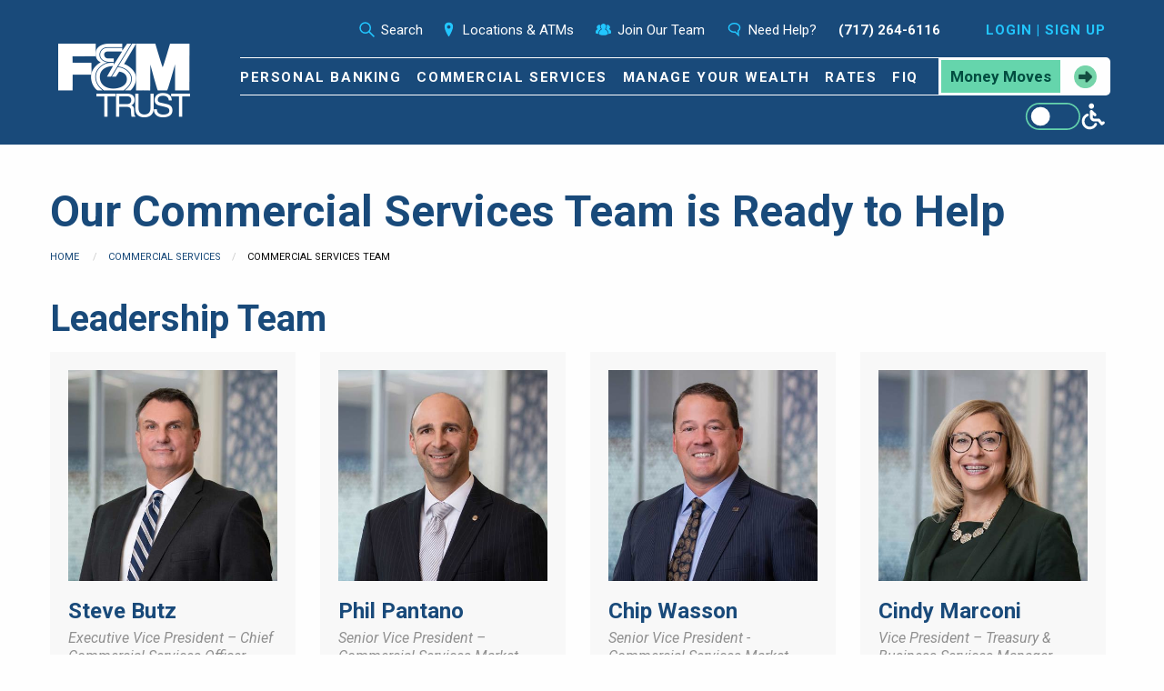

--- FILE ---
content_type: text/html; charset=utf-8
request_url: https://fmtrustonline.com/commercial-services/team/
body_size: 12998
content:


<!doctype html>
<html class='no-js --commercial-services--team--' lang="en">

<head>
    <meta name="google-site-verification" content="ch5e5v8TuMjG9-zzcf1t2s6dQ8cGad6BPL_HYHwzDDY" />
<meta name="referrer" content="no-referrer-when-downgrade">

<script>!function(s,a,e,v,n,t,z){if(s.saq)return;n=s.saq=function(){n.callMethod?n.callMethod.apply(n,arguments):n.queue.push(arguments)};if(!s._saq)s._saq=n;n.push=n;n.loaded=!0;n.version='1.0';n.queue=[];t=a.createElement(e);t.async=!0;t.src=v;z=a.getElementsByTagName(e)[0];z.parentNode.insertBefore(t,z)}(window,document,'script','https://tags.srv.stackadapt.com/events.js');saq('ts', 'zFWBFWbS14YYtkU1aQYdUw');</script>




    
<meta charset="utf-8">
<meta http-equiv="x-ua-compatible" content="ie=edge">
<meta name="viewport" content="width=device-width, initial-scale=1, viewport-fit=cover">
<title>Commercial Services Team | F&amp;M Trust</title>
    <meta name="robots" content="INDEX, FOLLOW">
<link rel="stylesheet" href="https://fonts.googleapis.com/css?family=Roboto:400,400i,700">

<link rel="stylesheet" href="https://fmtrustonline.com/assets/css/app.css?d=2020-01-07">
<link rel="stylesheet" type="text/css" href="https://fmtrustonline.com/css/selectric.css">
<link rel="stylesheet" type="text/css" href="https://fmtrustonline.com/css/rte.css?d=134104673983479476 )">

<meta name="description" content="">

<!-- Google Tag Manager -->
<script>
    (function (w, d, s, l, i) {
        w[l] = w[l] || []; w[l].push({
            'gtm.start':
                new Date().getTime(), event: 'gtm.js'
        }); var f = d.getElementsByTagName(s)[0],
            j = d.createElement(s), dl = l != 'dataLayer' ? '&l=' + l : ''; j.async = true; j.src =
                'https://www.googletagmanager.com/gtm.js?id=' + i + dl; f.parentNode.insertBefore(j, f);
    })(window, document, 'script', 'dataLayer', 'GTM-56ZCGWN');</script>
<!-- End Google Tag Manager -->

<link rel="shortcut icon" type="image/x-icon" href="/favicon.ico" />
<link rel="icon" type="image/x-icon" href="/favicon.ico" />

<script src="https://ajax.aspnetcdn.com/ajax/jQuery/jquery-3.0.0.min.js"></script>
<script src="https://ajax.aspnetcdn.com/ajax/jquery.validate/1.16.0/jquery.validate.min.js"></script>
<script src="https://ajax.aspnetcdn.com/ajax/mvc/5.2.3/jquery.validate.unobtrusive.min.js"></script>
<meta property="og:title" content='Commercial Services Team'>
<meta property="og:type" content='website'>
<meta property="og:url" content='https://fmtrustonline.com/commercial-services/team/'>
<meta property="og:site_name" content='FMT'>
    <meta property="og:description" content="The F&amp;M Trust Commercial Services team is ready to help your organization. Reach out via phone or email to your local community office team member today.">


<meta name="twitter:title" content='Commercial Services Team'>



<!-- Facebook Pixel Code -->
<script>
    !function (f, b, e, v, n, t, s) {
        if (f.fbq) return; n = f.fbq = function () {
            n.callMethod ?
            n.callMethod.apply(n, arguments) : n.queue.push(arguments)
        };
        if (!f._fbq) f._fbq = n; n.push = n; n.loaded = !0; n.version = '2.0';
        n.queue = []; t = b.createElement(e); t.async = !0;
        t.src = v; s = b.getElementsByTagName(e)[0];
        s.parentNode.insertBefore(t, s)
    }(window, document, 'script',
        'https://connect.facebook.net/en_US/fbevents.js');
    fbq('init', '198932585339296');
    fbq('track', 'PageView');
</script>
<noscript>
    <img height="1" width="1" style="display:none"
         src="https://www.facebook.com/tr?id=198932585339296&ev=PageView&noscript=1" />
</noscript>
<!-- End Facebook Pixel Code -->

</head>

<body>

    <!-- Google Tag Manager (noscript) -->
    <noscript>
        <iframe src="https://www.googletagmanager.com/ns.html?id=GTM-56ZCGWN"
                height="0" width="0" style="display:none;visibility:hidden"></iframe>
    </noscript>
    <!-- End Google Tag Manager (noscript) -->


    
    <script src="https://cdn.jsdelivr.net/npm/js-cookie@2.2.0/src/js.cookie.min.js"></script>
    <script>
            var dtNow = new Date();
    </script>


    <div class="wrapper">
            

<header class="grid-x">
    <div class="cell">
        <div class="top-nav">
            <nav role="navigation" aria-label="Secondary">
                <ul class="quick-links">
                    <li class="search-link">
                        <a href="/#" aria-label="Open the search bar">
                            <span class="icon">
                                <img src="/assets/img/search-icon.svg" alt="" />
                            </span>Search
                        </a>
                        <form class="search" role="search" action="/search" method="get">
                            <label for="search-bar">Search</label>
                            <input type="text" id="search-bar" name="q" placeholder="Search" />
                            <input type="submit" value="" aria-label="Search" />
                            <a href="/#" aria-label="Close the search bar" class="close-search">
                                <img src="/assets/img/close.svg" alt="Close search" />
                            </a>
                        </form>
                    </li>
                            <li class="locations-link">
                                <a href="/locations-atms/">
                                    <span class="icon" aria-hidden="true">
                                        <img src="/media/1309/locations-icon.svg" alt="locations-icon.svg" />
                                    </span>Locations &amp; ATMs
                                </a>
                            </li>
                            <li class="join-link">
                                <a href="/join-our-team/">
                                    <span class="icon" aria-hidden="true">
                                        <img src="/media/1307/join-icon.svg" alt="join-icon.svg" />
                                    </span>Join Our Team
                                </a>
                            </li>
                            <li class="help-link">
                                <a href="/contact/">
                                    <span class="icon" aria-hidden="true">
                                        <img src="/media/1308/help-icon.svg" alt="help-icon.svg" />
                                    </span>Need Help?
                                </a>
                            </li>
                    <li class="phone-number">
                        <a href="tel:+17172646116">
                            <b>(717) 264-6116</b>
                        </a>
                    </li>
                </ul>
                <div class="account">
                    <p>
                        <a href="https://cibng.ibanking-services.com/EamWeb/Account/Login.aspx?orgId=400_031304306&FIFID=031304306&brand=400_031304306&appId=CeB&FIORG=400" target="_blank" title="Login to Online Banking" rel="noopener noreferrer">Login</a>
                        <span class="hide-mobile">|</span>
                        <a href="https://b031304306.flex.online-banking-services.com/cuFlexEnrollment/#!/selfEnrollment/home" target="_blank" class="no-bump" title="Sign up for Online Banking"  rel="noopener noreferrer">Sign Up</a>
                    </p>
                </div>
            </nav>
        </div>
        <div class="main-nav">
            <div id="wcag-toggle">
                <a href="#" aria-label='Enable WCAG alternate features'>
                    <img class="toggle-indicator" src='/assets/img/WCAG2022/off.svg' alt="WCAG toggle indicator" />
                    <img src="/assets/img/WCAG2022/handicap.svg" alt="WCAG toggle icon" />
                </a>
            </div>
            <a href="/" class="logo">
                    <img src="/media/1019/fmt-logo.png?logo2" width="145" height="81" alt="F&M Trust logo" />
            </a>
            <a href="" aria-label="Open or close the navigation menu" class="hamburger-menu closed" title="Open or close the navigation menu"></a>
            <nav class="navigation closed" role="navigation" aria-label="Primary">
                    <a href="/personal-banking/">Personal Banking</a>
                    <a href="/commercial-services/">Commercial Services</a>
                    <a href="/wealth-management/">Manage Your Wealth</a>
                    <a href="/rates/">Rates</a>
                    <a href="https://fmtrust.banzai.org/wellness" target="_blank">FiQ</a>
                <a href="/money-moves/" class="money-moves">
                    <span class="green-bg">Money Moves</span>
                    <span class="green-arrow">
                        <img src="/assets/img/money-moves-arrow.png" alt="" />
                    </span>
                </a>
            </nav>
        </div>
    </div>

</header>


        


<div class="grid-container with-header">
    <div class="grid-x">
        <div class="cell">
            <h1>Our Commercial Services Team is Ready to Help</h1>
            

<div class="grid-x">
    <div class="cell">
        <nav aria-label="You are here:" role="navigation">
            <ul class="breadcrumbs">
                <li>
                    <a href="/">Home</a>
                </li>
                    <li><a href="/commercial-services/">Commercial Services</a></li>
                    <li>
                        <span class="show-for-sr">Current: </span> Commercial Services Team
                    </li>
            </ul>
        </nav>
    </div>
</div>
<!-- end of breadcrumbs -->
        </div>
    </div>


    <div class="cell">
            <h2 data-attr="test">Leadership Team</h2>
            <div class="grid-x grid-margin-x small-up-2 medium-up-4 large-up-4">

                    <div class="card-user-container cell">
                            <div class="card-user-avatar">
                                <img src="/media/aydni1kn/stevebutz_4931_cropped-web.jpg?rxy=0.42465380014463006,0.4160209805200025&amp;width=448&amp;height=452&amp;rnd=133432398528170000" alt="Stevebutz 4931 Cropped Web" class="user-image">
                            </div>

                        <!--user info name, bio and location-->
                        <address itemscope itemtype="http://schema.org/Person" class="card-user-bio">
                            <span class="bio-name">Steve  Butz</span>
                            <br />
                            <span class="bio-title">Executive Vice President &#x2013; Chief Commercial Services Officer</span>

                                    <hr />

                            <span class="location-details">
                                <a href="/locations-atms/headquarters/#corporate-office">Corporate Office — Headquarters</a><br />
                                1500 Nitterhouse Drive<br />
                                Chambersburg, PA 17201<br />
                                Office:
                                <span itemprop="telephone">
                                    <a href="tel:+17172613518" id="commercial-services-team--call--steve-butz" data-action="Call" data-label="steve-butz">1 (717) 261-3518</a>
                                </span>
                                <br /><a href="mailto:steve.butz@f-mtrust.com" itemprop="email" id="commercial-services-team--email--steve-butz" data-action="Email" data-label="steve-butz">Email</a>
                            </span>
                        </address>

                    </div>
                    <div class="card-user-container cell">
                            <div class="card-user-avatar">
                                <img src="/media/0ygidtly/phil_pantano_3518_cropped-web.jpg?rxy=0.46823150277883535,0.4802174417877654&amp;width=448&amp;height=452&amp;rnd=133432399167830000" alt="Phil Pantano 3518 Cropped Web" class="user-image">
                            </div>

                        <!--user info name, bio and location-->
                        <address itemscope itemtype="http://schema.org/Person" class="card-user-bio">
                            <span class="bio-name">Phil  Pantano</span>
                            <br />
                            <span class="bio-title">Senior Vice President &#x2013; Commercial Services Market Manager, Franklin, Fulton &amp; Huntingdon Counties</span>

                                    <hr />

                            <span class="location-details">
                                <a href="/locations-atms/headquarters/#corporate-office">Corporate Office — Headquarters</a><br />
                                1500 Nitterhouse Drive<br />
                                Chambersburg, PA 17201<br />
                                Office:
                                <span itemprop="telephone">
                                    <a href="tel:+17172613669" id="commercial-services-team--call--phil-pantano" data-action="Call" data-label="phil-pantano">1 (717) 261-3669</a>
                                </span>
                                <br /><a href="mailto:philip.pantano@f-mtrust.com" itemprop="email" id="commercial-services-team--email--phil-pantano" data-action="Email" data-label="phil-pantano">Email</a>
                            </span>
                        </address>

                    </div>
                    <div class="card-user-container cell">
                            <div class="card-user-avatar">
                                <img src="/media/hrkd3g4k/chipwasson_4885_cropped-web.jpg?rxy=0.4224713950046295,0.45495752985414567&amp;width=448&amp;height=452&amp;rnd=133432398958670000" alt="Chipwasson 4885 Cropped Web" class="user-image">
                            </div>

                        <!--user info name, bio and location-->
                        <address itemscope itemtype="http://schema.org/Person" class="card-user-bio">
                            <span class="bio-name">Chip  Wasson</span>
                            <br />
                            <span class="bio-title">Senior Vice President - Commercial Services Market Manager, Cumberland County and Capital Region</span>

                                    <hr />

                            <span class="location-details">
                                <a href="/locations-atms/capital-region/#harrisburg-regional-headquarters">Harrisburg Regional Headquarters — Capital Region</a><br />
                                4050 Crums Mill Road<br />
                                Harrisburg, PA 17112<br />
                                Office:
                                <span itemprop="telephone">
                                    <a href="tel:+17176107010" id="commercial-services-team--call--chip-wasson" data-action="Call" data-label="chip-wasson">1 (717) 610-7010</a>
                                </span>
                                <br /><a href="mailto:chip.wasson@f-mtrust.com" itemprop="email" id="commercial-services-team--email--chip-wasson" data-action="Email" data-label="chip-wasson">Email</a>
                            </span>
                        </address>

                    </div>
                    <div class="card-user-container cell">
                            <div class="card-user-avatar">
                                <img src="/media/zktdln2a/cindy_marconi_3348_cropped-web.jpg?rxy=0.4625176376744077,0.2748314702143015&amp;width=448&amp;height=452&amp;rnd=133324451248370000" alt="Cindy Marconi 3348 Cropped Web" class="user-image">
                            </div>

                        <!--user info name, bio and location-->
                        <address itemscope itemtype="http://schema.org/Person" class="card-user-bio">
                            <span class="bio-name">Cindy  Marconi</span>
                            <br />
                            <span class="bio-title">Vice President &#x2013; Treasury &amp; Business Services Manager</span>

                                    <hr />

                            <span class="location-details">
                                <a href="/locations-atms/headquarters/#corporate-office">Corporate Office — Headquarters</a><br />
                                1500 Nitterhouse Drive<br />
                                Chambersburg, PA 17201<br />
                                Office:
                                <span itemprop="telephone">
                                    <a href="tel:+17172613536" id="commercial-services-team--call--cindy-marconi" data-action="Call" data-label="cindy-marconi">1 (717) 261-3536</a>
                                </span>
                                <br /><a href="mailto:cindy.marconi@f-mtrust.com" itemprop="email" id="commercial-services-team--email--cindy-marconi" data-action="Email" data-label="cindy-marconi">Email</a>
                            </span>
                        </address>

                    </div>

            </div>
            <h2 data-attr="test">Commercial Services Team</h2>
            <div class="grid-x grid-margin-x small-up-2 medium-up-4 large-up-4">

                    <div class="card-user-container cell">
                            <div class="card-user-avatar">
                                <img src="/media/e52cebva/justinwitmer_4988_cropped-web.jpg?rxy=0.44911132933601905,0.3943719877465383&amp;width=448&amp;height=452&amp;rnd=133324455117100000" alt="Justinwitmer 4988 Cropped Web" class="user-image">
                            </div>

                        <!--user info name, bio and location-->
                        <address itemscope itemtype="http://schema.org/Person" class="card-user-bio">
                            <span class="bio-name">Justin  Witmer</span>
                            <br />
                            <span class="bio-title">Vice President &#x2013; Relationship Manager</span>

                                    <hr />

                            <span class="location-details">
                                <a href="/locations-atms/capital-region/#harrisburg-regional-headquarters">Harrisburg Regional Headquarters — Capital Region</a><br />
                                4050 Crums Mill Road<br />
                                Harrisburg, PA 17112<br />
                                Office:
                                <span itemprop="telephone">
                                    <a href="tel:+17172627529" id="commercial-services-team--call--justin-witmer" data-action="Call" data-label="justin-witmer">1 (717) 262-7529</a>
                                </span>
                                <br /><a href="mailto:justin.witmer@f-mtrust.com" itemprop="email" id="commercial-services-team--email--justin-witmer" data-action="Email" data-label="justin-witmer">Email</a>
                            </span>
                        </address>

                    </div>
                    <div class="card-user-container cell">
                            <div class="card-user-avatar">
                                <img src="/media/1121/matt-harshbarger.jpg?rxy=0.45940594059405943,0.37730870712401054&amp;width=448&amp;height=452&amp;rnd=132876984028400000" alt="Matt_Harshbarger.jpg" class="user-image">
                            </div>

                        <!--user info name, bio and location-->
                        <address itemscope itemtype="http://schema.org/Person" class="card-user-bio">
                            <span class="bio-name">Matt  Harshbarger</span>
                            <br />
                            <span class="bio-title">Vice President &#x2013; Relationship Manager</span>

                                    <hr />

                            <span class="location-details">
                                <a href="/locations-atms/capital-region/#harrisburg-regional-headquarters">Harrisburg Regional Headquarters — Capital Region</a><br />
                                4050 Crums Mill Road<br />
                                Harrisburg, PA 17112<br />
                                Office:
                                <span itemprop="telephone">
                                    <a href="tel:+17172432215" id="commercial-services-team--call--matt-harshbarger" data-action="Call" data-label="matt-harshbarger">1 (717) 243-2215</a>
                                </span>
                                <br /><a href="mailto:matt.harshbarger@f-mtrust.com" itemprop="email" id="commercial-services-team--email--matt-harshbarger" data-action="Email" data-label="matt-harshbarger">Email</a>
                            </span>
                        </address>

                    </div>
                    <div class="card-user-container cell">
                            <div class="card-user-avatar">
                                <img src="/media/jt1lz11r/chad_rydbom_3496_cropped-web.jpg?rxy=0.4246277592669721,0.3438237539913925&amp;width=448&amp;height=452&amp;rnd=133324457776100000" alt="Chad Rydbom 3496 Cropped Web" class="user-image">
                            </div>

                        <!--user info name, bio and location-->
                        <address itemscope itemtype="http://schema.org/Person" class="card-user-bio">
                            <span class="bio-name">Chad  Rydbom</span>
                            <br />
                            <span class="bio-title">Vice President &#x2013; Relationship Manager</span>

                                    <hr />

                            <span class="location-details">
                                <a href="/locations-atms/headquarters/#corporate-office">Corporate Office — Headquarters</a><br />
                                1500 Nitterhouse Drive<br />
                                Chambersburg, PA 17201<br />
                                Office:
                                <span itemprop="telephone">
                                    <a href="tel:+17177537278" id="commercial-services-team--call--chad-rydbom" data-action="Call" data-label="chad-rydbom">1 (717) 753-7278</a>
                                </span>
                                <br /><a href="mailto:chad.rydbom@f-mtrust.com" itemprop="email" id="commercial-services-team--email--chad-rydbom" data-action="Email" data-label="chad-rydbom">Email</a>
                            </span>
                        </address>

                    </div>
                    <div class="card-user-container cell">
                            <div class="card-user-avatar">
                                <img src="/media/5j5prdkw/matthewscarborough_4965_cropped-web.jpg?rxy=0.48430288872428917,0.35638715039984625&amp;width=448&amp;height=452&amp;rnd=133324458978100000" alt="Matthewscarborough 4965 Cropped Web" class="user-image">
                            </div>

                        <!--user info name, bio and location-->
                        <address itemscope itemtype="http://schema.org/Person" class="card-user-bio">
                            <span class="bio-name">Matthew  Scarborough</span>
                            <br />
                            <span class="bio-title">Vice President &#x2013; Relationship Manager</span>

                                    <hr />

                            <span class="location-details">
                                <a href="/locations-atms/capital-region/#harrisburg-regional-headquarters">Harrisburg Regional Headquarters — Capital Region</a><br />
                                4050 Crums Mill Road<br />
                                Harrisburg, PA 17112<br />
                                Office:
                                <span itemprop="telephone">
                                    <a href="tel:+17172627530" id="commercial-services-team--call--matthew-scarborough" data-action="Call" data-label="matthew-scarborough">1 (717) 262-7530</a>
                                </span>
                                <br /><a href="mailto:matt.scarborough@f-mtrust.com" itemprop="email" id="commercial-services-team--email--matthew-scarborough" data-action="Email" data-label="matthew-scarborough">Email</a>
                            </span>
                        </address>

                    </div>
                    <div class="card-user-container cell">
                            <div class="card-user-avatar">
                                <img src="/media/jejjy3uu/jim-kellum_square.jpg?width=448&amp;height=452&amp;rnd=133675334642300000" alt="Jim Kellum Square" class="user-image">
                            </div>

                        <!--user info name, bio and location-->
                        <address itemscope itemtype="http://schema.org/Person" class="card-user-bio">
                            <span class="bio-name">Jim  Kellum</span>
                            <br />
                            <span class="bio-title">Vice President &#x2013; Relationship Manager</span>

                                    <hr />

                            <span class="location-details">
                                <a href="/locations-atms/capital-region/#harrisburg-regional-headquarters">Harrisburg Regional Headquarters — Capital Region</a><br />
                                4050 Crums Mill Road<br />
                                Harrisburg, PA 17112<br />
                                Office:
                                <span itemprop="telephone">
                                    <a href="tel:+17172613593" id="commercial-services-team--call--jim-kellum" data-action="Call" data-label="jim-kellum">1 (717) 261-3593</a>
                                </span>
                                <br /><a href="mailto:jim.kellum@f-mtrust.com" itemprop="email" id="commercial-services-team--email--jim-kellum" data-action="Email" data-label="jim-kellum">Email</a>
                            </span>
                        </address>

                    </div>
                    <div class="card-user-container cell">
                            <div class="card-user-avatar">
                                <img src="/media/0pmmwzra/matthew-jozik.jpg?width=448&amp;height=452&amp;rnd=133675326206900000" alt="Matthew Jozik" class="user-image">
                            </div>

                        <!--user info name, bio and location-->
                        <address itemscope itemtype="http://schema.org/Person" class="card-user-bio">
                            <span class="bio-name">Matthew  Jozik</span>
                            <br />
                            <span class="bio-title">Vice President &#x2014; Relationship Manager</span>

                                    <hr />

                            <span class="location-details">
                                <a href="/locations-atms/maryland/#west-washington-street-office">West Washington Street Office — Maryland</a><br />
                                83 W. Washington Street<br />
                                Hagerstown, MD 21740<br />
                                Office:
                                <span itemprop="telephone">
                                    <a href="tel:+12408507027" id="commercial-services-team--call--matthew-jozik" data-action="Call" data-label="matthew-jozik">1 (240) 850-7027</a>
                                </span>
                                <br /><a href="mailto:matthew.jozik@f-mtrust.com" itemprop="email" id="commercial-services-team--email--matthew-jozik" data-action="Email" data-label="matthew-jozik">Email</a>
                            </span>
                        </address>

                    </div>
                    <div class="card-user-container cell">
                            <div class="card-user-avatar">
                                <img src="/media/fgpc2bay/shamar-pates-cropped.jpg?width=448&amp;height=452&amp;rnd=133808431004870000" alt="Shamar Pates Cropped" class="user-image">
                            </div>

                        <!--user info name, bio and location-->
                        <address itemscope itemtype="http://schema.org/Person" class="card-user-bio">
                            <span class="bio-name">Shamar  Pates</span>
                            <br />
                            <span class="bio-title">Relationship Manager</span>

                                    <hr />

                            <span class="location-details">
                                <a href="/locations-atms/headquarters/#corporate-office">Corporate Office — Headquarters</a><br />
                                1500 Nitterhouse Drive<br />
                                Chambersburg, PA 17201<br />
                                Office:
                                <span itemprop="telephone">
                                    <a href="tel:+17172613649" id="commercial-services-team--call--shamar-pates" data-action="Call" data-label="shamar-pates">1 (717) 261-3649</a>
                                </span>
                                <br /><a href="mailto:shamar.pates@f-mtrust.com" itemprop="email" id="commercial-services-team--email--shamar-pates" data-action="Email" data-label="shamar-pates">Email</a>
                            </span>
                        </address>

                    </div>
                    <div class="card-user-container cell">
                            <div class="card-user-avatar">
                                <img src="/media/rhqdcgdd/kathybloss_4909_cropped-web.jpg?rxy=0.41727134703234603,0.35973875369514263&amp;width=448&amp;height=452&amp;rnd=133324459578830000" alt="Kathybloss 4909 Cropped Web" class="user-image">
                            </div>

                        <!--user info name, bio and location-->
                        <address itemscope itemtype="http://schema.org/Person" class="card-user-bio">
                            <span class="bio-name">Kathy  Bloss</span>
                            <br />
                            <span class="bio-title">Assistant Vice President &#x2013; Portfolio Manager</span>

                                    <hr />

                            <span class="location-details">
                                <a href="/locations-atms/capital-region/#harrisburg-regional-headquarters">Harrisburg Regional Headquarters — Capital Region</a><br />
                                4050 Crums Mill Road<br />
                                Harrisburg, PA 17112<br />
                                Office:
                                <span itemprop="telephone">
                                    <a href="tel:+17172431356" id="commercial-services-team--call--kathy-bloss" data-action="Call" data-label="kathy-bloss">1 (717) 243-1356</a>
                                </span>
                                <br /><a href="mailto:kathy.bloss@f-mtrust.com" itemprop="email" id="commercial-services-team--email--kathy-bloss" data-action="Email" data-label="kathy-bloss">Email</a>
                            </span>
                        </address>

                    </div>
                    <div class="card-user-container cell">
                            <div class="card-user-avatar">
                                <img src="/media/pokikmt4/mike_metz_3508_cropped-web.jpg?rxy=0.44073238662452613,0.36309035699043896&amp;width=448&amp;height=452&amp;rnd=133324457092270000" alt="Mike Metz 3508 Cropped Web" class="user-image">
                            </div>

                        <!--user info name, bio and location-->
                        <address itemscope itemtype="http://schema.org/Person" class="card-user-bio">
                            <span class="bio-name">Mike  Metz</span>
                            <br />
                            <span class="bio-title">Vice President &#x2013; Portfolio Manager</span>

                                    <hr />

                            <span class="location-details">
                                <a href="/locations-atms/headquarters/#corporate-office">Corporate Office — Headquarters</a><br />
                                1500 Nitterhouse Drive<br />
                                Chambersburg, PA 17201<br />
                                Office:
                                <span itemprop="telephone">
                                    <a href="tel:+17172613523" id="commercial-services-team--call--mike-metz" data-action="Call" data-label="mike-metz">1 (717) 261-3523</a>
                                </span>
                                <br /><a href="mailto:mike.metz@f-mtrust.com" itemprop="email" id="commercial-services-team--email--mike-metz" data-action="Email" data-label="mike-metz">Email</a>
                            </span>
                        </address>

                    </div>
                    <div class="card-user-container cell">
                            <div class="card-user-avatar">
                                <img src="/media/frdgcg0j/kristin-lombardi_square.jpg?width=448&amp;height=452&amp;rnd=133675346074300000" alt="Kristin Lombardi Square" class="user-image">
                            </div>

                        <!--user info name, bio and location-->
                        <address itemscope itemtype="http://schema.org/Person" class="card-user-bio">
                            <span class="bio-name">Kristin  Lombardi</span>
                            <br />
                            <span class="bio-title">Assistant Vice President &#x2013; Portfolio Manager</span>

                                    <hr />

                            <span class="location-details">
                                <a href="/locations-atms/capital-region/#harrisburg-regional-headquarters">Harrisburg Regional Headquarters — Capital Region</a><br />
                                4050 Crums Mill Road<br />
                                Harrisburg, PA 17112<br />
                                Office:
                                <span itemprop="telephone">
                                    <a href="tel:+17175107301" id="commercial-services-team--call--kristin-lombardi" data-action="Call" data-label="kristin-lombardi">1 (717) 510-7301</a>
                                </span>
                                <br /><a href="mailto:kristin.lombardi@f-mtrust.com" itemprop="email" id="commercial-services-team--email--kristin-lombardi" data-action="Email" data-label="kristin-lombardi">Email</a>
                            </span>
                        </address>

                    </div>

            </div>
            <h2 data-attr="test">Business Banking Team</h2>
            <div class="grid-x grid-margin-x small-up-2 medium-up-4 large-up-4">

                    <div class="card-user-container cell">
                            <div class="card-user-avatar">
                                <img src="/media/4xmnvnr5/ben_debell_3416_cropped-web.jpg?rxy=0.41894713557464464,0.35080114490768566&amp;width=448&amp;height=452&amp;rnd=133324460366600000" alt="Ben Debell 3416 Cropped Web" class="user-image">
                            </div>

                        <!--user info name, bio and location-->
                        <address itemscope itemtype="http://schema.org/Person" class="card-user-bio">
                            <span class="bio-name">Ben  DeBell</span>
                            <br />
                            <span class="bio-title">Assistant Vice President - Business Banker</span>

                                    <hr />

                            <span class="location-details">
                                <a href="/locations-atms/cumberland-county/#mechanicsburg-office">Mechanicsburg Office — Cumberland County</a><br />
                                6375 Carlisle Pike<br />
                                Mechanicsburg, PA 17050<br />
                                Office:
                                <span itemprop="telephone">
                                    <a href="tel:+17172627570" id="commercial-services-team--call--ben-debell" data-action="Call" data-label="ben-debell">1 (717) 262-7570</a>
                                </span>
                                <br /><a href="mailto:ben.debell@f-mtrust.com" itemprop="email" id="commercial-services-team--email--ben-debell" data-action="Email" data-label="ben-debell">Email</a>
                            </span>
                        </address>

                    </div>
                    <div class="card-user-container cell">
                            <div class="card-user-avatar">
                                <img src="/media/qkwphaq4/tasha_koons_3376_cropped-web.jpg?rxy=0.4759239460127963,0.3753795690731923&amp;width=448&amp;height=452&amp;rnd=133324479777370000" alt="Tasha Koons 3376 Cropped Web" class="user-image">
                            </div>

                        <!--user info name, bio and location-->
                        <address itemscope itemtype="http://schema.org/Person" class="card-user-bio">
                            <span class="bio-name">Natasha  Koons</span>
                            <br />
                            <span class="bio-title">Assistant Vice President - Business Banker</span>

                                    <hr />

                            <span class="location-details">
                                <a href="/locations-atms/franklin-county/#waynesboro">Waynesboro — Franklin County</a><br />
                                200 East Main Street<br />
                                Waynesboro, PA 17268<br />
                                Office:
                                <span itemprop="telephone">
                                    <a href="tel:+17177887016" id="commercial-services-team--call--natasha-koons" data-action="Call" data-label="natasha-koons">1 (717) 788-7016</a>
                                </span>
                                <br /><a href="mailto:natasha.koons@f-mtrust.com" itemprop="email" id="commercial-services-team--email--natasha-koons" data-action="Email" data-label="natasha-koons">Email</a>
                            </span>
                        </address>

                    </div>
                    <div class="card-user-container cell">
                            <div class="card-user-avatar">
                                <img src="/media/amwmke54/patti_murray_3410_cropped-web.jpg?rxy=0.46586921475900483,0.326222720742179&amp;width=448&amp;height=452&amp;rnd=133324462169200000" alt="Patti Murray 3410 Cropped Web" class="user-image">
                            </div>

                        <!--user info name, bio and location-->
                        <address itemscope itemtype="http://schema.org/Person" class="card-user-bio">
                            <span class="bio-name">Patti  Murray</span>
                            <br />
                            <span class="bio-title">Assistant Vice President &#x2013; Business Banker</span>

                                    <hr />

                            <span class="location-details">
                                <a href="/locations-atms/cumberland-county/#carlisle-crossing-office">Carlisle Crossing Office — Cumberland County</a><br />
                                214A Westminster Drive<br />
                                Carlisle, PA 17013<br />
                                Office:
                                <span itemprop="telephone">
                                    <a href="tel:+17172613637" id="commercial-services-team--call--patti-murray" data-action="Call" data-label="patti-murray">1 (717) 261-3637</a>
                                </span>
                                <br /><a href="mailto:patti.murray@f-mtrust.com" itemprop="email" id="commercial-services-team--email--patti-murray" data-action="Email" data-label="patti-murray">Email</a>
                            </span>
                        </address>

                    </div>
                    <div class="card-user-container cell">
                            <div class="card-user-avatar">
                                <img src="/media/suzhjlwy/dana_kaiserbrechbiel_3395_cropped-web.jpg?rxy=0.47089658038590054,0.3642075580888711&amp;width=448&amp;height=452&amp;rnd=133324463149000000" alt="Dana Kaiserbrechbiel 3395 Cropped Web" class="user-image">
                            </div>

                        <!--user info name, bio and location-->
                        <address itemscope itemtype="http://schema.org/Person" class="card-user-bio">
                            <span class="bio-name">Dana  Kaiser-Brechbiel</span>
                            <br />
                            <span class="bio-title">Assistant Vice President - Business Banker</span>

                                    <hr />

                            <span class="location-details">
                                <a href="/locations-atms/franklin-county/#norland-avenue-office">Norland Avenue Office — Franklin County</a><br />
                                870 Norland Avenue<br />
                                Chambersburg, PA 17201<br />
                                Office:
                                <span itemprop="telephone">
                                    <a href="tel:+17172627588" id="commercial-services-team--call--dana-kaiser-brechbiel" data-action="Call" data-label="dana-kaiser-brechbiel">1 (717) 262-7588</a>
                                </span>
                                <br /><a href="mailto:dana.kaiser-brechbiel@f-mtrust.com" itemprop="email" id="commercial-services-team--email--dana-kaiser-brechbiel" data-action="Email" data-label="dana-kaiser-brechbiel">Email</a>
                            </span>
                        </address>

                    </div>

            </div>
            <h2 data-attr="test">Treasury Management Team</h2>
            <div class="grid-x grid-margin-x small-up-2 medium-up-4 large-up-4">

                    <div class="card-user-container cell">
                            <div class="card-user-avatar">
                                <img src="/media/m4gpmi5f/betsy_yumlu_3331_cropped-web.jpg?rxy=0.4993849856049764,0.3251055196437469&amp;width=448&amp;height=452&amp;rnd=133324465972200000" alt="Betsy Yumlu 3331 Cropped Web" class="user-image">
                            </div>

                        <!--user info name, bio and location-->
                        <address itemscope itemtype="http://schema.org/Person" class="card-user-bio">
                            <span class="bio-name">Betsy  Yumlu</span>
                            <br />
                            <span class="bio-title">Vice President, Treasury Relationship Manager</span>

                                    <hr />

                            <span class="location-details">
                                <a href="/locations-atms/franklin-county/#greencastle-office">Greencastle Office — Franklin County</a><br />
                                518 North Antrim Way<br />
                                Greencastle, PA 17225<br />
                                Office:
                                <span itemprop="telephone">
                                    <a href="tel:+17172627564" id="commercial-services-team--call--betsy-yumlu" data-action="Call" data-label="betsy-yumlu">1 (717) 262-7564</a>
                                </span>
                                <br /><a href="mailto:betsy.yumlu@f-mtrust.com" itemprop="email" id="commercial-services-team--email--betsy-yumlu" data-action="Email" data-label="betsy-yumlu">Email</a>
                            </span>
                        </address>

                    </div>
                    <div class="card-user-container cell">
                            <div class="card-user-avatar">
                                <img src="/media/13mfbq25/diehl-ellen-cropped.jpg?width=448&amp;height=452&amp;rnd=133437814670370000" alt="Diehl Ellen Cropped" class="user-image">
                            </div>

                        <!--user info name, bio and location-->
                        <address itemscope itemtype="http://schema.org/Person" class="card-user-bio">
                            <span class="bio-name">Ellen  Diehl</span>
                            <br />
                            <span class="bio-title">Treasury Relationship Manager</span>

                                    <hr />

                            <span class="location-details">
                                <a href="/locations-atms/cumberland-county/#mechanicsburg-office">Mechanicsburg Office — Cumberland County</a><br />
                                6375 Carlisle Pike<br />
                                Mechanicsburg, PA 17050<br />
                                Office:
                                <span itemprop="telephone">
                                    <a href="tel:+17172432513" id="commercial-services-team--call--ellen-diehl" data-action="Call" data-label="ellen-diehl">1 (717) 243-2513</a>
                                </span>
                                <br /><a href="mailto:ellen.diehl@f-mtrust.com" itemprop="email" id="commercial-services-team--email--ellen-diehl" data-action="Email" data-label="ellen-diehl">Email</a>
                            </span>
                        </address>

                    </div>
                    <div class="card-user-container cell">
                            <div class="card-user-avatar">
                                <img src="/media/ecsjfcxs/molly-okeefe_square.jpg?width=448&amp;height=452&amp;rnd=133675341356700000" alt="Molly Okeefe Square" class="user-image">
                            </div>

                        <!--user info name, bio and location-->
                        <address itemscope itemtype="http://schema.org/Person" class="card-user-bio">
                            <span class="bio-name">Molly  O&#x27;Keefe</span>
                            <br />
                            <span class="bio-title">Treasury Relationship Manager</span>

                                    <hr />

                            <span class="location-details">
                                <a href="/locations-atms/capital-region/#harrisburg-regional-headquarters">Harrisburg Regional Headquarters — Capital Region</a><br />
                                4050 Crums Mill Road<br />
                                Harrisburg, PA 17112<br />
                                Office:
                                <span itemprop="telephone">
                                    <a href="tel:+17172432252" id="commercial-services-team--call--molly-o-keefe" data-action="Call" data-label="molly-o-keefe">1 (717) 243-2252</a>
                                </span>
                                <br /><a href="mailto:molly.okeefe@f-mtrust.com" itemprop="email" id="commercial-services-team--email--molly-o-keefe" data-action="Email" data-label="molly-o-keefe">Email</a>
                            </span>
                        </address>

                    </div>
                    <div class="card-user-container cell">
                            <div class="card-user-avatar">
                                <img src="/media/e2vmqh4b/wantz-chastity-cropped.png?width=448&amp;height=452&amp;rnd=134037996181070000" alt="Wantz, Chastity Cropped" class="user-image">
                            </div>

                        <!--user info name, bio and location-->
                        <address itemscope itemtype="http://schema.org/Person" class="card-user-bio">
                            <span class="bio-name">Chastity  Wantz</span>
                            <br />
                            <span class="bio-title">Treasury Relationship Manager</span>

                                    <hr />

                            <span class="location-details">
                                <a href="/locations-atms/maryland/#west-washington-street-office">West Washington Street Office — Maryland</a><br />
                                83 W. Washington Street<br />
                                Hagerstown, MD 21740<br />
                                Office:
                                <span itemprop="telephone">
                                    <a href="tel:+12408507022" id="commercial-services-team--call--chastity-wantz" data-action="Call" data-label="chastity-wantz">1 (240) 850-7022</a>
                                </span>
                                <br /><a href="mailto:chastity.wantz@f-mtrust.com" itemprop="email" id="commercial-services-team--email--chastity-wantz" data-action="Email" data-label="chastity-wantz">Email</a>
                            </span>
                        </address>

                    </div>

            </div>
            <h2 data-attr="test">Employee Benefits Team</h2>
            <div class="grid-x grid-margin-x small-up-2 medium-up-4 large-up-4">

                    <div class="card-user-container cell">
                            <div class="card-user-avatar">
                                <img src="/media/3yic4uv1/chris-moore_square.jpg?width=448&amp;height=452&amp;rnd=133675346070570000" alt="Chris Moore Square" class="user-image">
                            </div>

                        <!--user info name, bio and location-->
                        <address itemscope itemtype="http://schema.org/Person" class="card-user-bio">
                            <span class="bio-name">Chris  Moore</span>
                            <br />
                            <span class="bio-title">Retirement Plan Sales Relationship Manager</span>

                                    <hr />

                            <span class="location-details">
                                <a href="/locations-atms/capital-region/#harrisburg-regional-headquarters">Harrisburg Regional Headquarters — Capital Region</a><br />
                                4050 Crums Mill Road<br />
                                Harrisburg, PA 17112<br />
                                Office:
                                <span itemprop="telephone">
                                    <a href="tel:+17172627533" id="commercial-services-team--call--chris-moore" data-action="Call" data-label="chris-moore">1 (717) 262-7533</a>
                                </span>
                                <br /><a href="mailto:chris.moore@f-mtrust.com" itemprop="email" id="commercial-services-team--email--chris-moore" data-action="Email" data-label="chris-moore">Email</a>
                            </span>
                        </address>

                    </div>

            </div>

    </div>
</div>


    <div class="grid-container">
        <div class="grid-x grid-margin-y blue-callouts-container align-center small-up-1 medium-up-2 large-up-4">
                <div class="cell">
                    <div class="callout blue-callouts">
                        <h5>Deposit Services</h5>
                        <p><span style="font-weight: 400;">Need better payroll and accounting solutions for your business?</span></p>
                        <a href="/commercial-services/deposit-services/" class="blue-btn">Learn More</a>
                    </div>
                </div>
                <div class="cell">
                    <div class="callout blue-callouts">
                        <h5>Financing</h5>
                        <p><span style="font-weight: 400;">We have affordable financing options that can help your business thrive.</span></p>
                        <a href="/commercial-services/financing/" class="blue-btn">Learn More</a>
                    </div>
                </div>
                <div class="cell">
                    <div class="callout blue-callouts">
                        <h5>Treasury Management</h5>
                        <p><span style="font-weight: 400;">Need your business’s cash to work harder for you?</span></p>
                        <a href="/commercial-services/treasury-management/" class="blue-btn">Learn More</a>
                    </div>
                </div>
                <div class="cell">
                    <div class="callout blue-callouts">
                        <h5>Employee Benefit Programs</h5>
                        <p>Keep your employees healthy and happy with our Benefits Programs.</p>
                        <a href="/commercial-services/employee-benefit-programs/" class="blue-btn">Learn More</a>
                    </div>
                </div>
        </div>
    </div>

            
<div class="grid-x prefooter">
    <div class="cell">
        <section class="half-callouts" role="complementary" aria-label="Featured pages">
<div class="half">
<div class="callout" style="background-image: url('/media/1100/our-story.jpg');">
<div class="overlay">
<div class="callout-content">
<p class="callout-heading">Our Story</p>
<p>For more than a century, F&amp;M Trust has embraced and defined what it means to be a community bank in South Central PA.</p>
<a href="/our-story/" class="blue-btn" title="Our Story" id="prefooter-our-story">Read More</a></div>
</div>
</div>
</div>
<div class="half">
<div class="callout">
<div class="callout-content">
<p class="callout-heading">Get Today’s Rates</p>
<p>Keep up on all our current rates!</p>
<a href="/rates/" title="Rates" id="prefooter-rates">View Rates »</a></div>
</div>
<div class="callout">
<div class="callout-content">
<p class="callout-heading">Need Help?</p>
<p>We're here to help. Let us know how we can be of assistance!</p>
<a href="/frequently-asked-questions/" title="Frequently Asked Questions" id="prefooter-faqs">Frequently Asked Questions »</a> <a href="/contact/" title="Contact" id="prefooter-contact">Contact Us »</a></div>
</div>
</div>
</section>
    </div>
</div>


        

<footer role="contentinfo">
    <div class="container cf">
        <nav class="footer-nav" role="navigation" aria-label="Footer navigation">
                <a href="/personal-banking/" rel="">Personal Banking</a>
                <a href="/commercial-services/" rel="">Commercial Services</a>
                <a href="/wealth-management/" rel="">Manage Your Wealth</a>
                <a href="/rates/" rel="">Rates</a>
                <a href="https://fmtrust.banzai.org/wellness" target="_blank" rel="noopener noreferrer">FiQ</a>
        </nav>
        <div class="cf">
            <div class="half">
                <div class="social">
                    <p class="heading">Stay in touch!</p>
                    <p>Want to keep up with all our news? We’re super-social!</p>

                    <ul>
                                <li>
                                    <a href="https://twitter.com/FMTrust" target="_blank" id="global-social-twitter" rel="noopener noreferrer">
                                        <img src="/media/1182/twitter-icon.png?width=50&amp;height=50&amp;rnd=131783966609730000" alt="twitter-icon.png" />
                                    </a>
                                </li>
                                <li>
                                    <a href="https://www.facebook.com/FM-Trust-132777834692/" target="_blank" id="global-social-facebook" rel="noopener noreferrer">
                                        <img src="/media/1183/facebook-icon.png?width=50&amp;height=50&amp;rnd=131783966651530000" alt="facebook-icon.png" />
                                    </a>
                                </li>
                                <li>
                                    <a href="https://www.youtube.com/user/FMTrustOnline" target="_blank" id="global-social-youtube" rel="noopener noreferrer">
                                        <img src="/media/1184/youtube-icon.png?width=50&amp;height=50&amp;rnd=131783966721800000" alt="youtube-icon.png" />
                                    </a>
                                </li>
                                <li>
                                    <a href="https://www.linkedin.com/company/f&amp;m-trust-co-/" target="_blank" id="global-social-linked-in" rel="noopener noreferrer">
                                        <img src="/media/1185/linkedin-icon.png?width=50&amp;height=50&amp;rnd=131783966783230000" alt="linkedin-icon.png" />
                                    </a>
                                </li>
                    </ul>
                </div>
            </div>
            <div class="half">
                <nav class="cf">
                        <div class="col">
                                <a href="/our-story/community-bank-news/" rel="">Community Bank News</a>
                                <a href="/join-our-team/" rel="">Join Our Team</a>
                                <a href="/frequently-asked-questions/" rel="">Frequently Asked Questions</a>
                                <a href="/contact/" rel="">Contact Us</a>
                        </div>
                        <div class="col">
                                <a href="/secure-file-transfer/" rel="">Secure File Transfer</a>
                                <a href="/vendor-consideration-submissions/" rel="">Vendor Consideration Submissions</a>
                                <a href="/donation-sponsorship/" rel="">Donation/Sponsorship Submissions</a>
                                <a href="https://www.franklinfin.com" target="_blank" rel="noopener noreferrer">Investor Relations</a>
                                    <br /><img src="/media/1162/fdic_ehl.png" alt="Member FDIC & Equal Housing Lender" />
                        </div>
                </nav>
            </div>
        </div>
        <div class="copyright-contact">
            <p>&copy; 2025 F&amp;M Trust | PO Box 6010, Chambersburg, PA 17201 | Phone: (717) 264-6116  |  Toll free: (888) 264-6116</p>
        </div>
        <div class="extra-links">
            <ul>
                    <li>
                        <a href="/accessibility/">Accessibility</a>
                    </li>
                    <li>
                        <a href="/sitemap/">Sitemap</a>
                    </li>
                    <li>
                        <a href="/privacy-policy/">Privacy Policy</a>
                    </li>
                    <li>
                        <a href="/security-center/">Security</a>
                    </li>
            </ul>
        </div>
    </div>
</footer>

        <div class="reveal text-center" id="speedbump-modal" aria-label="Leaving Site" data-reveal data-animation-in="slide-in-down" data-animation-out="slide-out-down">
    <h4>NOTICE: YOU ARE LEAVING F&amp;M TRUST!</h4>
    <p>
        You are now leaving the F&amp;M Trust website. Links to third-party sites are provided for your convenience. Such sites are not within our control and may not follow the same privacy, security or accessibility standards as ours. F&amp;M Trust neither endorses nor guarantees offerings of the third-party providers, nor is F&amp;M Trust responsible for the security, content or availability of third-party sites, their partners or advertisers.
    </p>
    <button class="close-button" data-close aria-label="Close Accessible Modal" type="button">
        <span aria-hidden="true">&times;</span>
    </button>
    <div class="text-center">
        <button type="button" title="continue" class="button btn-modal btn-continue primary" data-close>Continue</button>
        <button type="button" title="go back" class="button btn-modal btn-close secondary" data-close>Go Back</button>
    </div>
</div>
    </div>
    <script src="https://use.fontawesome.com/08af60b2dc.js"></script>
    <script src="/assets/js/app.js?2022-02-11"></script>

<!-- Begin TVSquared Tracking Code -->
<script type="text/javascript">
 var _tvq = window._tvq = window._tvq || [];
 (function() {
 var u = (("https:" == document.location.protocol) ?
 "https://collector-6054.tvsquared.com/"
 :
 "http://collector-6054.tvsquared.com/"
 );
 _tvq.push(['setSiteId', "TV-36904554-1"]);
 _tvq.push(['setTrackerUrl', u + 'tv2track.php']);
 _tvq.push([function() {
 this.deleteCustomVariable(5, 'page')
 }]);
 _tvq.push(['trackPageView']);
 var d = document,
 g = d.createElement('script'),
 s = d.getElementsByTagName('script')[0];
 g.type = 'text/javascript';
 g.defer = true;
 g.async = true;
 g.src = u + 'tv2track.js';
 s.parentNode.insertBefore(g, s);
 })();
</script>
<!-- End TVSquared Tracking Code -->

<script async src='https://tag.simpli.fi/sifitag/ebc93b10-33cf-0138-f378-06a9ed4ca31b'></script>
<script async src="https://js.alpixtrack.com/alphpixel.js?cust=3968075-566-WPMT&event_type=visit"></script>



    <script src="/assets/js/wcag.js?8675309"></script>
</body>

</html>

--- FILE ---
content_type: text/css
request_url: https://fmtrustonline.com/assets/css/app.css?d=2020-01-07
body_size: 59303
content:
@charset "UTF-8";
/**
 * Foundation for Sites by ZURB
 * Version 6.5.0
 * foundation.zurb.com
 * Licensed under MIT Open Source
 */
@media print, screen and (min-width: 40em) {
  .reveal, .reveal.tiny, .reveal.small, .reveal.large {
    right: auto;
    left: auto;
    margin: 0 auto; } }

/*! normalize.css v8.0.0 | MIT License | github.com/necolas/normalize.css */
html {
  line-height: 1.15;
  -webkit-text-size-adjust: 100%; }

body {
  margin: 0; }

h1 {
  font-size: 2em;
  margin: 0.67em 0; }

hr {
  box-sizing: content-box;
  height: 0;
  overflow: visible; }

pre {
  font-family: monospace, monospace;
  font-size: 1em; }

a {
  background-color: transparent; }

abbr[title] {
  border-bottom: none;
  text-decoration: underline;
  text-decoration: underline dotted; }

b,
strong {
  font-weight: bolder; }

code,
kbd,
samp {
  font-family: monospace, monospace;
  font-size: 1em; }

small {
  font-size: 80%; }

sub,
sup {
  font-size: 75%;
  line-height: 0;
  position: relative;
  vertical-align: baseline; }

sub {
  bottom: -0.25em; }

sup {
  top: -0.5em; }

img {
  border-style: none; }

button,
input,
optgroup,
select,
textarea {
  font-family: inherit;
  font-size: 100%;
  line-height: 1.15;
  margin: 0; }

button,
input {
  overflow: visible; }

button,
select {
  text-transform: none; }

button,
[type="button"],
[type="reset"],
[type="submit"] {
  -webkit-appearance: button; }

button::-moz-focus-inner,
[type="button"]::-moz-focus-inner,
[type="reset"]::-moz-focus-inner,
[type="submit"]::-moz-focus-inner {
  border-style: none;
  padding: 0; }

button:-moz-focusring,
[type="button"]:-moz-focusring,
[type="reset"]:-moz-focusring,
[type="submit"]:-moz-focusring {
  outline: 1px dotted ButtonText; }

fieldset {
  padding: 0.35em 0.75em 0.625em; }

legend {
  box-sizing: border-box;
  color: inherit;
  display: table;
  max-width: 100%;
  padding: 0;
  white-space: normal; }

progress {
  vertical-align: baseline; }

textarea {
  overflow: auto; }

[type="checkbox"],
[type="radio"] {
  box-sizing: border-box;
  padding: 0; }

[type="number"]::-webkit-inner-spin-button,
[type="number"]::-webkit-outer-spin-button {
  height: auto; }

[type="search"] {
  -webkit-appearance: textfield;
  outline-offset: -2px; }

[type="search"]::-webkit-search-decoration {
  -webkit-appearance: none; }

::-webkit-file-upload-button {
  -webkit-appearance: button;
  font: inherit; }

details {
  display: block; }

summary {
  display: list-item; }

template {
  display: none; }

[hidden] {
  display: none; }

.foundation-mq {
  font-family: "small=0em&medium=40em&large=64em&xlarge=75em&xxlarge=90em"; }

html {
  box-sizing: border-box;
  font-size: 100%; }

*,
*::before,
*::after {
  box-sizing: inherit; }

body {
  margin: 0;
  padding: 0;
  background: #fefefe;
  font-family: Roboto, Helvetica, Arial, sans-serif;
  font-weight: normal;
  line-height: 1.5;
  color: #757474;
  -webkit-font-smoothing: antialiased;
  -moz-osx-font-smoothing: grayscale; }

img {
  display: inline-block;
  vertical-align: middle;
  max-width: 100%;
  height: auto;
  -ms-interpolation-mode: bicubic; }

textarea {
  height: auto;
  min-height: 50px;
  border-radius: 0; }

select {
  box-sizing: border-box;
  width: 100%;
  border-radius: 0; }

.map_canvas img,
.map_canvas embed,
.map_canvas object,
.mqa-display img,
.mqa-display embed,
.mqa-display object {
  max-width: none !important; }

button {
  padding: 0;
  -webkit-appearance: none;
     -moz-appearance: none;
          appearance: none;
  border: 0;
  border-radius: 0;
  background: transparent;
  line-height: 1;
  cursor: auto; }
  [data-whatinput='mouse'] button {
    outline: 0; }

pre {
  overflow: auto; }

button,
input,
optgroup,
select,
textarea {
  font-family: inherit; }

.is-visible {
  display: block !important; }

.is-hidden {
  display: none !important; }

.grid-container {
  padding-right: 0.625rem;
  padding-left: 0.625rem;
  max-width: 75rem;
  margin: 0 auto; }
  @media print, screen and (min-width: 40em) {
    .grid-container {
      padding-right: 0.9375rem;
      padding-left: 0.9375rem; } }
  .grid-container.fluid {
    padding-right: 0.625rem;
    padding-left: 0.625rem;
    max-width: 100%;
    margin: 0 auto; }
    @media print, screen and (min-width: 40em) {
      .grid-container.fluid {
        padding-right: 0.9375rem;
        padding-left: 0.9375rem; } }
  .grid-container.full {
    padding-right: 0;
    padding-left: 0;
    max-width: 100%;
    margin: 0 auto; }

.grid-x {
  display: -webkit-flex;
  display: -ms-flexbox;
  display: flex;
  -webkit-flex-flow: row wrap;
      -ms-flex-flow: row wrap;
          flex-flow: row wrap; }

.cell {
  -webkit-flex: 0 0 auto;
      -ms-flex: 0 0 auto;
          flex: 0 0 auto;
  min-height: 0px;
  min-width: 0px;
  width: 100%; }
  .cell.auto {
    -webkit-flex: 1 1 0px;
        -ms-flex: 1 1 0px;
            flex: 1 1 0px; }
  .cell.shrink {
    -webkit-flex: 0 0 auto;
        -ms-flex: 0 0 auto;
            flex: 0 0 auto; }

.grid-x > .auto {
  width: auto; }

.grid-x > .shrink {
  width: auto; }

.grid-x > .small-shrink, .grid-x > .small-full, .grid-x > .small-1, .grid-x > .small-2, .grid-x > .small-3, .grid-x > .small-4, .grid-x > .small-5, .grid-x > .small-6, .grid-x > .small-7, .grid-x > .small-8, .grid-x > .small-9, .grid-x > .small-10, .grid-x > .small-11, .grid-x > .small-12 {
  -webkit-flex-basis: auto;
      -ms-flex-preferred-size: auto;
          flex-basis: auto; }

@media print, screen and (min-width: 40em) {
  .grid-x > .medium-shrink, .grid-x > .medium-full, .grid-x > .medium-1, .grid-x > .medium-2, .grid-x > .medium-3, .grid-x > .medium-4, .grid-x > .medium-5, .grid-x > .medium-6, .grid-x > .medium-7, .grid-x > .medium-8, .grid-x > .medium-9, .grid-x > .medium-10, .grid-x > .medium-11, .grid-x > .medium-12 {
    -webkit-flex-basis: auto;
        -ms-flex-preferred-size: auto;
            flex-basis: auto; } }

@media print, screen and (min-width: 64em) {
  .grid-x > .large-shrink, .grid-x > .large-full, .grid-x > .large-1, .grid-x > .large-2, .grid-x > .large-3, .grid-x > .large-4, .grid-x > .large-5, .grid-x > .large-6, .grid-x > .large-7, .grid-x > .large-8, .grid-x > .large-9, .grid-x > .large-10, .grid-x > .large-11, .grid-x > .large-12 {
    -webkit-flex-basis: auto;
        -ms-flex-preferred-size: auto;
            flex-basis: auto; } }

.grid-x > .small-1, .grid-x > .small-2, .grid-x > .small-3, .grid-x > .small-4, .grid-x > .small-5, .grid-x > .small-6, .grid-x > .small-7, .grid-x > .small-8, .grid-x > .small-9, .grid-x > .small-10, .grid-x > .small-11, .grid-x > .small-12 {
  -webkit-flex: 0 0 auto;
      -ms-flex: 0 0 auto;
          flex: 0 0 auto; }

.grid-x > .small-1 {
  width: 8.33333%; }

.grid-x > .small-2 {
  width: 16.66667%; }

.grid-x > .small-3 {
  width: 25%; }

.grid-x > .small-4 {
  width: 33.33333%; }

.grid-x > .small-5 {
  width: 41.66667%; }

.grid-x > .small-6 {
  width: 50%; }

.grid-x > .small-7 {
  width: 58.33333%; }

.grid-x > .small-8 {
  width: 66.66667%; }

.grid-x > .small-9 {
  width: 75%; }

.grid-x > .small-10 {
  width: 83.33333%; }

.grid-x > .small-11 {
  width: 91.66667%; }

.grid-x > .small-12 {
  width: 100%; }

@media print, screen and (min-width: 40em) {
  .grid-x > .medium-auto {
    -webkit-flex: 1 1 0px;
        -ms-flex: 1 1 0px;
            flex: 1 1 0px;
    width: auto; }
  .grid-x > .medium-shrink, .grid-x > .medium-1, .grid-x > .medium-2, .grid-x > .medium-3, .grid-x > .medium-4, .grid-x > .medium-5, .grid-x > .medium-6, .grid-x > .medium-7, .grid-x > .medium-8, .grid-x > .medium-9, .grid-x > .medium-10, .grid-x > .medium-11, .grid-x > .medium-12 {
    -webkit-flex: 0 0 auto;
        -ms-flex: 0 0 auto;
            flex: 0 0 auto; }
  .grid-x > .medium-shrink {
    width: auto; }
  .grid-x > .medium-1 {
    width: 8.33333%; }
  .grid-x > .medium-2 {
    width: 16.66667%; }
  .grid-x > .medium-3 {
    width: 25%; }
  .grid-x > .medium-4 {
    width: 33.33333%; }
  .grid-x > .medium-5 {
    width: 41.66667%; }
  .grid-x > .medium-6 {
    width: 50%; }
  .grid-x > .medium-7 {
    width: 58.33333%; }
  .grid-x > .medium-8 {
    width: 66.66667%; }
  .grid-x > .medium-9 {
    width: 75%; }
  .grid-x > .medium-10 {
    width: 83.33333%; }
  .grid-x > .medium-11 {
    width: 91.66667%; }
  .grid-x > .medium-12 {
    width: 100%; } }

@media print, screen and (min-width: 64em) {
  .grid-x > .large-auto {
    -webkit-flex: 1 1 0px;
        -ms-flex: 1 1 0px;
            flex: 1 1 0px;
    width: auto; }
  .grid-x > .large-shrink, .grid-x > .large-1, .grid-x > .large-2, .grid-x > .large-3, .grid-x > .large-4, .grid-x > .large-5, .grid-x > .large-6, .grid-x > .large-7, .grid-x > .large-8, .grid-x > .large-9, .grid-x > .large-10, .grid-x > .large-11, .grid-x > .large-12 {
    -webkit-flex: 0 0 auto;
        -ms-flex: 0 0 auto;
            flex: 0 0 auto; }
  .grid-x > .large-shrink {
    width: auto; }
  .grid-x > .large-1 {
    width: 8.33333%; }
  .grid-x > .large-2 {
    width: 16.66667%; }
  .grid-x > .large-3 {
    width: 25%; }
  .grid-x > .large-4 {
    width: 33.33333%; }
  .grid-x > .large-5 {
    width: 41.66667%; }
  .grid-x > .large-6 {
    width: 50%; }
  .grid-x > .large-7 {
    width: 58.33333%; }
  .grid-x > .large-8 {
    width: 66.66667%; }
  .grid-x > .large-9 {
    width: 75%; }
  .grid-x > .large-10 {
    width: 83.33333%; }
  .grid-x > .large-11 {
    width: 91.66667%; }
  .grid-x > .large-12 {
    width: 100%; } }

.grid-margin-x:not(.grid-x) > .cell {
  width: auto; }

.grid-margin-y:not(.grid-y) > .cell {
  height: auto; }

.grid-margin-x {
  margin-left: -0.625rem;
  margin-right: -0.625rem; }
  @media print, screen and (min-width: 40em) {
    .grid-margin-x {
      margin-left: -0.9375rem;
      margin-right: -0.9375rem; } }
  .grid-margin-x > .cell {
    width: calc(100% - 1.25rem);
    margin-left: 0.625rem;
    margin-right: 0.625rem; }
  @media print, screen and (min-width: 40em) {
    .grid-margin-x > .cell {
      width: calc(100% - 1.875rem);
      margin-left: 0.9375rem;
      margin-right: 0.9375rem; } }
  .grid-margin-x > .auto {
    width: auto; }
  .grid-margin-x > .shrink {
    width: auto; }
  .grid-margin-x > .small-1 {
    width: calc(8.33333% - 1.25rem); }
  .grid-margin-x > .small-2 {
    width: calc(16.66667% - 1.25rem); }
  .grid-margin-x > .small-3 {
    width: calc(25% - 1.25rem); }
  .grid-margin-x > .small-4 {
    width: calc(33.33333% - 1.25rem); }
  .grid-margin-x > .small-5 {
    width: calc(41.66667% - 1.25rem); }
  .grid-margin-x > .small-6 {
    width: calc(50% - 1.25rem); }
  .grid-margin-x > .small-7 {
    width: calc(58.33333% - 1.25rem); }
  .grid-margin-x > .small-8 {
    width: calc(66.66667% - 1.25rem); }
  .grid-margin-x > .small-9 {
    width: calc(75% - 1.25rem); }
  .grid-margin-x > .small-10 {
    width: calc(83.33333% - 1.25rem); }
  .grid-margin-x > .small-11 {
    width: calc(91.66667% - 1.25rem); }
  .grid-margin-x > .small-12 {
    width: calc(100% - 1.25rem); }
  @media print, screen and (min-width: 40em) {
    .grid-margin-x > .auto {
      width: auto; }
    .grid-margin-x > .shrink {
      width: auto; }
    .grid-margin-x > .small-1 {
      width: calc(8.33333% - 1.875rem); }
    .grid-margin-x > .small-2 {
      width: calc(16.66667% - 1.875rem); }
    .grid-margin-x > .small-3 {
      width: calc(25% - 1.875rem); }
    .grid-margin-x > .small-4 {
      width: calc(33.33333% - 1.875rem); }
    .grid-margin-x > .small-5 {
      width: calc(41.66667% - 1.875rem); }
    .grid-margin-x > .small-6 {
      width: calc(50% - 1.875rem); }
    .grid-margin-x > .small-7 {
      width: calc(58.33333% - 1.875rem); }
    .grid-margin-x > .small-8 {
      width: calc(66.66667% - 1.875rem); }
    .grid-margin-x > .small-9 {
      width: calc(75% - 1.875rem); }
    .grid-margin-x > .small-10 {
      width: calc(83.33333% - 1.875rem); }
    .grid-margin-x > .small-11 {
      width: calc(91.66667% - 1.875rem); }
    .grid-margin-x > .small-12 {
      width: calc(100% - 1.875rem); }
    .grid-margin-x > .medium-auto {
      width: auto; }
    .grid-margin-x > .medium-shrink {
      width: auto; }
    .grid-margin-x > .medium-1 {
      width: calc(8.33333% - 1.875rem); }
    .grid-margin-x > .medium-2 {
      width: calc(16.66667% - 1.875rem); }
    .grid-margin-x > .medium-3 {
      width: calc(25% - 1.875rem); }
    .grid-margin-x > .medium-4 {
      width: calc(33.33333% - 1.875rem); }
    .grid-margin-x > .medium-5 {
      width: calc(41.66667% - 1.875rem); }
    .grid-margin-x > .medium-6 {
      width: calc(50% - 1.875rem); }
    .grid-margin-x > .medium-7 {
      width: calc(58.33333% - 1.875rem); }
    .grid-margin-x > .medium-8 {
      width: calc(66.66667% - 1.875rem); }
    .grid-margin-x > .medium-9 {
      width: calc(75% - 1.875rem); }
    .grid-margin-x > .medium-10 {
      width: calc(83.33333% - 1.875rem); }
    .grid-margin-x > .medium-11 {
      width: calc(91.66667% - 1.875rem); }
    .grid-margin-x > .medium-12 {
      width: calc(100% - 1.875rem); } }
  @media print, screen and (min-width: 64em) {
    .grid-margin-x > .large-auto {
      width: auto; }
    .grid-margin-x > .large-shrink {
      width: auto; }
    .grid-margin-x > .large-1 {
      width: calc(8.33333% - 1.875rem); }
    .grid-margin-x > .large-2 {
      width: calc(16.66667% - 1.875rem); }
    .grid-margin-x > .large-3 {
      width: calc(25% - 1.875rem); }
    .grid-margin-x > .large-4 {
      width: calc(33.33333% - 1.875rem); }
    .grid-margin-x > .large-5 {
      width: calc(41.66667% - 1.875rem); }
    .grid-margin-x > .large-6 {
      width: calc(50% - 1.875rem); }
    .grid-margin-x > .large-7 {
      width: calc(58.33333% - 1.875rem); }
    .grid-margin-x > .large-8 {
      width: calc(66.66667% - 1.875rem); }
    .grid-margin-x > .large-9 {
      width: calc(75% - 1.875rem); }
    .grid-margin-x > .large-10 {
      width: calc(83.33333% - 1.875rem); }
    .grid-margin-x > .large-11 {
      width: calc(91.66667% - 1.875rem); }
    .grid-margin-x > .large-12 {
      width: calc(100% - 1.875rem); } }

.grid-padding-x .grid-padding-x {
  margin-right: -0.625rem;
  margin-left: -0.625rem; }
  @media print, screen and (min-width: 40em) {
    .grid-padding-x .grid-padding-x {
      margin-right: -0.9375rem;
      margin-left: -0.9375rem; } }

.grid-container:not(.full) > .grid-padding-x {
  margin-right: -0.625rem;
  margin-left: -0.625rem; }
  @media print, screen and (min-width: 40em) {
    .grid-container:not(.full) > .grid-padding-x {
      margin-right: -0.9375rem;
      margin-left: -0.9375rem; } }

.grid-padding-x > .cell {
  padding-right: 0.625rem;
  padding-left: 0.625rem; }
  @media print, screen and (min-width: 40em) {
    .grid-padding-x > .cell {
      padding-right: 0.9375rem;
      padding-left: 0.9375rem; } }

.small-up-1 > .cell {
  width: 100%; }

.small-up-2 > .cell {
  width: 50%; }

.small-up-3 > .cell {
  width: 33.33333%; }

.small-up-4 > .cell {
  width: 25%; }

.small-up-5 > .cell {
  width: 20%; }

.small-up-6 > .cell {
  width: 16.66667%; }

.small-up-7 > .cell {
  width: 14.28571%; }

.small-up-8 > .cell {
  width: 12.5%; }

@media print, screen and (min-width: 40em) {
  .medium-up-1 > .cell {
    width: 100%; }
  .medium-up-2 > .cell {
    width: 50%; }
  .medium-up-3 > .cell {
    width: 33.33333%; }
  .medium-up-4 > .cell {
    width: 25%; }
  .medium-up-5 > .cell {
    width: 20%; }
  .medium-up-6 > .cell {
    width: 16.66667%; }
  .medium-up-7 > .cell {
    width: 14.28571%; }
  .medium-up-8 > .cell {
    width: 12.5%; } }

@media print, screen and (min-width: 64em) {
  .large-up-1 > .cell {
    width: 100%; }
  .large-up-2 > .cell {
    width: 50%; }
  .large-up-3 > .cell {
    width: 33.33333%; }
  .large-up-4 > .cell {
    width: 25%; }
  .large-up-5 > .cell {
    width: 20%; }
  .large-up-6 > .cell {
    width: 16.66667%; }
  .large-up-7 > .cell {
    width: 14.28571%; }
  .large-up-8 > .cell {
    width: 12.5%; } }

.grid-margin-x.small-up-1 > .cell {
  width: calc(100% - 1.25rem); }

.grid-margin-x.small-up-2 > .cell {
  width: calc(50% - 1.25rem); }

.grid-margin-x.small-up-3 > .cell {
  width: calc(33.33333% - 1.25rem); }

.grid-margin-x.small-up-4 > .cell {
  width: calc(25% - 1.25rem); }

.grid-margin-x.small-up-5 > .cell {
  width: calc(20% - 1.25rem); }

.grid-margin-x.small-up-6 > .cell {
  width: calc(16.66667% - 1.25rem); }

.grid-margin-x.small-up-7 > .cell {
  width: calc(14.28571% - 1.25rem); }

.grid-margin-x.small-up-8 > .cell {
  width: calc(12.5% - 1.25rem); }

@media print, screen and (min-width: 40em) {
  .grid-margin-x.small-up-1 > .cell {
    width: calc(100% - 1.875rem); }
  .grid-margin-x.small-up-2 > .cell {
    width: calc(50% - 1.875rem); }
  .grid-margin-x.small-up-3 > .cell {
    width: calc(33.33333% - 1.875rem); }
  .grid-margin-x.small-up-4 > .cell {
    width: calc(25% - 1.875rem); }
  .grid-margin-x.small-up-5 > .cell {
    width: calc(20% - 1.875rem); }
  .grid-margin-x.small-up-6 > .cell {
    width: calc(16.66667% - 1.875rem); }
  .grid-margin-x.small-up-7 > .cell {
    width: calc(14.28571% - 1.875rem); }
  .grid-margin-x.small-up-8 > .cell {
    width: calc(12.5% - 1.875rem); }
  .grid-margin-x.medium-up-1 > .cell {
    width: calc(100% - 1.875rem); }
  .grid-margin-x.medium-up-2 > .cell {
    width: calc(50% - 1.875rem); }
  .grid-margin-x.medium-up-3 > .cell {
    width: calc(33.33333% - 1.875rem); }
  .grid-margin-x.medium-up-4 > .cell {
    width: calc(25% - 1.875rem); }
  .grid-margin-x.medium-up-5 > .cell {
    width: calc(20% - 1.875rem); }
  .grid-margin-x.medium-up-6 > .cell {
    width: calc(16.66667% - 1.875rem); }
  .grid-margin-x.medium-up-7 > .cell {
    width: calc(14.28571% - 1.875rem); }
  .grid-margin-x.medium-up-8 > .cell {
    width: calc(12.5% - 1.875rem); } }

@media print, screen and (min-width: 64em) {
  .grid-margin-x.large-up-1 > .cell {
    width: calc(100% - 1.875rem); }
  .grid-margin-x.large-up-2 > .cell {
    width: calc(50% - 1.875rem); }
  .grid-margin-x.large-up-3 > .cell {
    width: calc(33.33333% - 1.875rem); }
  .grid-margin-x.large-up-4 > .cell {
    width: calc(25% - 1.875rem); }
  .grid-margin-x.large-up-5 > .cell {
    width: calc(20% - 1.875rem); }
  .grid-margin-x.large-up-6 > .cell {
    width: calc(16.66667% - 1.875rem); }
  .grid-margin-x.large-up-7 > .cell {
    width: calc(14.28571% - 1.875rem); }
  .grid-margin-x.large-up-8 > .cell {
    width: calc(12.5% - 1.875rem); } }

.small-margin-collapse {
  margin-right: 0;
  margin-left: 0; }
  .small-margin-collapse > .cell {
    margin-right: 0;
    margin-left: 0; }
  .small-margin-collapse > .small-1 {
    width: 8.33333%; }
  .small-margin-collapse > .small-2 {
    width: 16.66667%; }
  .small-margin-collapse > .small-3 {
    width: 25%; }
  .small-margin-collapse > .small-4 {
    width: 33.33333%; }
  .small-margin-collapse > .small-5 {
    width: 41.66667%; }
  .small-margin-collapse > .small-6 {
    width: 50%; }
  .small-margin-collapse > .small-7 {
    width: 58.33333%; }
  .small-margin-collapse > .small-8 {
    width: 66.66667%; }
  .small-margin-collapse > .small-9 {
    width: 75%; }
  .small-margin-collapse > .small-10 {
    width: 83.33333%; }
  .small-margin-collapse > .small-11 {
    width: 91.66667%; }
  .small-margin-collapse > .small-12 {
    width: 100%; }
  @media print, screen and (min-width: 40em) {
    .small-margin-collapse > .medium-1 {
      width: 8.33333%; }
    .small-margin-collapse > .medium-2 {
      width: 16.66667%; }
    .small-margin-collapse > .medium-3 {
      width: 25%; }
    .small-margin-collapse > .medium-4 {
      width: 33.33333%; }
    .small-margin-collapse > .medium-5 {
      width: 41.66667%; }
    .small-margin-collapse > .medium-6 {
      width: 50%; }
    .small-margin-collapse > .medium-7 {
      width: 58.33333%; }
    .small-margin-collapse > .medium-8 {
      width: 66.66667%; }
    .small-margin-collapse > .medium-9 {
      width: 75%; }
    .small-margin-collapse > .medium-10 {
      width: 83.33333%; }
    .small-margin-collapse > .medium-11 {
      width: 91.66667%; }
    .small-margin-collapse > .medium-12 {
      width: 100%; } }
  @media print, screen and (min-width: 64em) {
    .small-margin-collapse > .large-1 {
      width: 8.33333%; }
    .small-margin-collapse > .large-2 {
      width: 16.66667%; }
    .small-margin-collapse > .large-3 {
      width: 25%; }
    .small-margin-collapse > .large-4 {
      width: 33.33333%; }
    .small-margin-collapse > .large-5 {
      width: 41.66667%; }
    .small-margin-collapse > .large-6 {
      width: 50%; }
    .small-margin-collapse > .large-7 {
      width: 58.33333%; }
    .small-margin-collapse > .large-8 {
      width: 66.66667%; }
    .small-margin-collapse > .large-9 {
      width: 75%; }
    .small-margin-collapse > .large-10 {
      width: 83.33333%; }
    .small-margin-collapse > .large-11 {
      width: 91.66667%; }
    .small-margin-collapse > .large-12 {
      width: 100%; } }

.small-padding-collapse {
  margin-right: 0;
  margin-left: 0; }
  .small-padding-collapse > .cell {
    padding-right: 0;
    padding-left: 0; }

@media print, screen and (min-width: 40em) {
  .medium-margin-collapse {
    margin-right: 0;
    margin-left: 0; }
    .medium-margin-collapse > .cell {
      margin-right: 0;
      margin-left: 0; } }

@media print, screen and (min-width: 40em) {
  .medium-margin-collapse > .small-1 {
    width: 8.33333%; }
  .medium-margin-collapse > .small-2 {
    width: 16.66667%; }
  .medium-margin-collapse > .small-3 {
    width: 25%; }
  .medium-margin-collapse > .small-4 {
    width: 33.33333%; }
  .medium-margin-collapse > .small-5 {
    width: 41.66667%; }
  .medium-margin-collapse > .small-6 {
    width: 50%; }
  .medium-margin-collapse > .small-7 {
    width: 58.33333%; }
  .medium-margin-collapse > .small-8 {
    width: 66.66667%; }
  .medium-margin-collapse > .small-9 {
    width: 75%; }
  .medium-margin-collapse > .small-10 {
    width: 83.33333%; }
  .medium-margin-collapse > .small-11 {
    width: 91.66667%; }
  .medium-margin-collapse > .small-12 {
    width: 100%; } }

@media print, screen and (min-width: 40em) {
  .medium-margin-collapse > .medium-1 {
    width: 8.33333%; }
  .medium-margin-collapse > .medium-2 {
    width: 16.66667%; }
  .medium-margin-collapse > .medium-3 {
    width: 25%; }
  .medium-margin-collapse > .medium-4 {
    width: 33.33333%; }
  .medium-margin-collapse > .medium-5 {
    width: 41.66667%; }
  .medium-margin-collapse > .medium-6 {
    width: 50%; }
  .medium-margin-collapse > .medium-7 {
    width: 58.33333%; }
  .medium-margin-collapse > .medium-8 {
    width: 66.66667%; }
  .medium-margin-collapse > .medium-9 {
    width: 75%; }
  .medium-margin-collapse > .medium-10 {
    width: 83.33333%; }
  .medium-margin-collapse > .medium-11 {
    width: 91.66667%; }
  .medium-margin-collapse > .medium-12 {
    width: 100%; } }

@media print, screen and (min-width: 64em) {
  .medium-margin-collapse > .large-1 {
    width: 8.33333%; }
  .medium-margin-collapse > .large-2 {
    width: 16.66667%; }
  .medium-margin-collapse > .large-3 {
    width: 25%; }
  .medium-margin-collapse > .large-4 {
    width: 33.33333%; }
  .medium-margin-collapse > .large-5 {
    width: 41.66667%; }
  .medium-margin-collapse > .large-6 {
    width: 50%; }
  .medium-margin-collapse > .large-7 {
    width: 58.33333%; }
  .medium-margin-collapse > .large-8 {
    width: 66.66667%; }
  .medium-margin-collapse > .large-9 {
    width: 75%; }
  .medium-margin-collapse > .large-10 {
    width: 83.33333%; }
  .medium-margin-collapse > .large-11 {
    width: 91.66667%; }
  .medium-margin-collapse > .large-12 {
    width: 100%; } }

@media print, screen and (min-width: 40em) {
  .medium-padding-collapse {
    margin-right: 0;
    margin-left: 0; }
    .medium-padding-collapse > .cell {
      padding-right: 0;
      padding-left: 0; } }

@media print, screen and (min-width: 64em) {
  .large-margin-collapse {
    margin-right: 0;
    margin-left: 0; }
    .large-margin-collapse > .cell {
      margin-right: 0;
      margin-left: 0; } }

@media print, screen and (min-width: 64em) {
  .large-margin-collapse > .small-1 {
    width: 8.33333%; }
  .large-margin-collapse > .small-2 {
    width: 16.66667%; }
  .large-margin-collapse > .small-3 {
    width: 25%; }
  .large-margin-collapse > .small-4 {
    width: 33.33333%; }
  .large-margin-collapse > .small-5 {
    width: 41.66667%; }
  .large-margin-collapse > .small-6 {
    width: 50%; }
  .large-margin-collapse > .small-7 {
    width: 58.33333%; }
  .large-margin-collapse > .small-8 {
    width: 66.66667%; }
  .large-margin-collapse > .small-9 {
    width: 75%; }
  .large-margin-collapse > .small-10 {
    width: 83.33333%; }
  .large-margin-collapse > .small-11 {
    width: 91.66667%; }
  .large-margin-collapse > .small-12 {
    width: 100%; } }

@media print, screen and (min-width: 64em) {
  .large-margin-collapse > .medium-1 {
    width: 8.33333%; }
  .large-margin-collapse > .medium-2 {
    width: 16.66667%; }
  .large-margin-collapse > .medium-3 {
    width: 25%; }
  .large-margin-collapse > .medium-4 {
    width: 33.33333%; }
  .large-margin-collapse > .medium-5 {
    width: 41.66667%; }
  .large-margin-collapse > .medium-6 {
    width: 50%; }
  .large-margin-collapse > .medium-7 {
    width: 58.33333%; }
  .large-margin-collapse > .medium-8 {
    width: 66.66667%; }
  .large-margin-collapse > .medium-9 {
    width: 75%; }
  .large-margin-collapse > .medium-10 {
    width: 83.33333%; }
  .large-margin-collapse > .medium-11 {
    width: 91.66667%; }
  .large-margin-collapse > .medium-12 {
    width: 100%; } }

@media print, screen and (min-width: 64em) {
  .large-margin-collapse > .large-1 {
    width: 8.33333%; }
  .large-margin-collapse > .large-2 {
    width: 16.66667%; }
  .large-margin-collapse > .large-3 {
    width: 25%; }
  .large-margin-collapse > .large-4 {
    width: 33.33333%; }
  .large-margin-collapse > .large-5 {
    width: 41.66667%; }
  .large-margin-collapse > .large-6 {
    width: 50%; }
  .large-margin-collapse > .large-7 {
    width: 58.33333%; }
  .large-margin-collapse > .large-8 {
    width: 66.66667%; }
  .large-margin-collapse > .large-9 {
    width: 75%; }
  .large-margin-collapse > .large-10 {
    width: 83.33333%; }
  .large-margin-collapse > .large-11 {
    width: 91.66667%; }
  .large-margin-collapse > .large-12 {
    width: 100%; } }

@media print, screen and (min-width: 64em) {
  .large-padding-collapse {
    margin-right: 0;
    margin-left: 0; }
    .large-padding-collapse > .cell {
      padding-right: 0;
      padding-left: 0; } }

.small-offset-0 {
  margin-left: 0%; }

.grid-margin-x > .small-offset-0 {
  margin-left: calc(0% + 0.625rem); }

.small-offset-1 {
  margin-left: 8.33333%; }

.grid-margin-x > .small-offset-1 {
  margin-left: calc(8.33333% + 0.625rem); }

.small-offset-2 {
  margin-left: 16.66667%; }

.grid-margin-x > .small-offset-2 {
  margin-left: calc(16.66667% + 0.625rem); }

.small-offset-3 {
  margin-left: 25%; }

.grid-margin-x > .small-offset-3 {
  margin-left: calc(25% + 0.625rem); }

.small-offset-4 {
  margin-left: 33.33333%; }

.grid-margin-x > .small-offset-4 {
  margin-left: calc(33.33333% + 0.625rem); }

.small-offset-5 {
  margin-left: 41.66667%; }

.grid-margin-x > .small-offset-5 {
  margin-left: calc(41.66667% + 0.625rem); }

.small-offset-6 {
  margin-left: 50%; }

.grid-margin-x > .small-offset-6 {
  margin-left: calc(50% + 0.625rem); }

.small-offset-7 {
  margin-left: 58.33333%; }

.grid-margin-x > .small-offset-7 {
  margin-left: calc(58.33333% + 0.625rem); }

.small-offset-8 {
  margin-left: 66.66667%; }

.grid-margin-x > .small-offset-8 {
  margin-left: calc(66.66667% + 0.625rem); }

.small-offset-9 {
  margin-left: 75%; }

.grid-margin-x > .small-offset-9 {
  margin-left: calc(75% + 0.625rem); }

.small-offset-10 {
  margin-left: 83.33333%; }

.grid-margin-x > .small-offset-10 {
  margin-left: calc(83.33333% + 0.625rem); }

.small-offset-11 {
  margin-left: 91.66667%; }

.grid-margin-x > .small-offset-11 {
  margin-left: calc(91.66667% + 0.625rem); }

@media print, screen and (min-width: 40em) {
  .medium-offset-0 {
    margin-left: 0%; }
  .grid-margin-x > .medium-offset-0 {
    margin-left: calc(0% + 0.9375rem); }
  .medium-offset-1 {
    margin-left: 8.33333%; }
  .grid-margin-x > .medium-offset-1 {
    margin-left: calc(8.33333% + 0.9375rem); }
  .medium-offset-2 {
    margin-left: 16.66667%; }
  .grid-margin-x > .medium-offset-2 {
    margin-left: calc(16.66667% + 0.9375rem); }
  .medium-offset-3 {
    margin-left: 25%; }
  .grid-margin-x > .medium-offset-3 {
    margin-left: calc(25% + 0.9375rem); }
  .medium-offset-4 {
    margin-left: 33.33333%; }
  .grid-margin-x > .medium-offset-4 {
    margin-left: calc(33.33333% + 0.9375rem); }
  .medium-offset-5 {
    margin-left: 41.66667%; }
  .grid-margin-x > .medium-offset-5 {
    margin-left: calc(41.66667% + 0.9375rem); }
  .medium-offset-6 {
    margin-left: 50%; }
  .grid-margin-x > .medium-offset-6 {
    margin-left: calc(50% + 0.9375rem); }
  .medium-offset-7 {
    margin-left: 58.33333%; }
  .grid-margin-x > .medium-offset-7 {
    margin-left: calc(58.33333% + 0.9375rem); }
  .medium-offset-8 {
    margin-left: 66.66667%; }
  .grid-margin-x > .medium-offset-8 {
    margin-left: calc(66.66667% + 0.9375rem); }
  .medium-offset-9 {
    margin-left: 75%; }
  .grid-margin-x > .medium-offset-9 {
    margin-left: calc(75% + 0.9375rem); }
  .medium-offset-10 {
    margin-left: 83.33333%; }
  .grid-margin-x > .medium-offset-10 {
    margin-left: calc(83.33333% + 0.9375rem); }
  .medium-offset-11 {
    margin-left: 91.66667%; }
  .grid-margin-x > .medium-offset-11 {
    margin-left: calc(91.66667% + 0.9375rem); } }

@media print, screen and (min-width: 64em) {
  .large-offset-0 {
    margin-left: 0%; }
  .grid-margin-x > .large-offset-0 {
    margin-left: calc(0% + 0.9375rem); }
  .large-offset-1 {
    margin-left: 8.33333%; }
  .grid-margin-x > .large-offset-1 {
    margin-left: calc(8.33333% + 0.9375rem); }
  .large-offset-2 {
    margin-left: 16.66667%; }
  .grid-margin-x > .large-offset-2 {
    margin-left: calc(16.66667% + 0.9375rem); }
  .large-offset-3 {
    margin-left: 25%; }
  .grid-margin-x > .large-offset-3 {
    margin-left: calc(25% + 0.9375rem); }
  .large-offset-4 {
    margin-left: 33.33333%; }
  .grid-margin-x > .large-offset-4 {
    margin-left: calc(33.33333% + 0.9375rem); }
  .large-offset-5 {
    margin-left: 41.66667%; }
  .grid-margin-x > .large-offset-5 {
    margin-left: calc(41.66667% + 0.9375rem); }
  .large-offset-6 {
    margin-left: 50%; }
  .grid-margin-x > .large-offset-6 {
    margin-left: calc(50% + 0.9375rem); }
  .large-offset-7 {
    margin-left: 58.33333%; }
  .grid-margin-x > .large-offset-7 {
    margin-left: calc(58.33333% + 0.9375rem); }
  .large-offset-8 {
    margin-left: 66.66667%; }
  .grid-margin-x > .large-offset-8 {
    margin-left: calc(66.66667% + 0.9375rem); }
  .large-offset-9 {
    margin-left: 75%; }
  .grid-margin-x > .large-offset-9 {
    margin-left: calc(75% + 0.9375rem); }
  .large-offset-10 {
    margin-left: 83.33333%; }
  .grid-margin-x > .large-offset-10 {
    margin-left: calc(83.33333% + 0.9375rem); }
  .large-offset-11 {
    margin-left: 91.66667%; }
  .grid-margin-x > .large-offset-11 {
    margin-left: calc(91.66667% + 0.9375rem); } }

.grid-y {
  display: -webkit-flex;
  display: -ms-flexbox;
  display: flex;
  -webkit-flex-flow: column nowrap;
      -ms-flex-flow: column nowrap;
          flex-flow: column nowrap; }
  .grid-y > .cell {
    width: auto;
    max-width: none; }
  .grid-y > .auto {
    height: auto; }
  .grid-y > .shrink {
    height: auto; }
  .grid-y > .small-shrink, .grid-y > .small-full, .grid-y > .small-1, .grid-y > .small-2, .grid-y > .small-3, .grid-y > .small-4, .grid-y > .small-5, .grid-y > .small-6, .grid-y > .small-7, .grid-y > .small-8, .grid-y > .small-9, .grid-y > .small-10, .grid-y > .small-11, .grid-y > .small-12 {
    -webkit-flex-basis: auto;
        -ms-flex-preferred-size: auto;
            flex-basis: auto; }
  @media print, screen and (min-width: 40em) {
    .grid-y > .medium-shrink, .grid-y > .medium-full, .grid-y > .medium-1, .grid-y > .medium-2, .grid-y > .medium-3, .grid-y > .medium-4, .grid-y > .medium-5, .grid-y > .medium-6, .grid-y > .medium-7, .grid-y > .medium-8, .grid-y > .medium-9, .grid-y > .medium-10, .grid-y > .medium-11, .grid-y > .medium-12 {
      -webkit-flex-basis: auto;
          -ms-flex-preferred-size: auto;
              flex-basis: auto; } }
  @media print, screen and (min-width: 64em) {
    .grid-y > .large-shrink, .grid-y > .large-full, .grid-y > .large-1, .grid-y > .large-2, .grid-y > .large-3, .grid-y > .large-4, .grid-y > .large-5, .grid-y > .large-6, .grid-y > .large-7, .grid-y > .large-8, .grid-y > .large-9, .grid-y > .large-10, .grid-y > .large-11, .grid-y > .large-12 {
      -webkit-flex-basis: auto;
          -ms-flex-preferred-size: auto;
              flex-basis: auto; } }
  .grid-y > .small-1, .grid-y > .small-2, .grid-y > .small-3, .grid-y > .small-4, .grid-y > .small-5, .grid-y > .small-6, .grid-y > .small-7, .grid-y > .small-8, .grid-y > .small-9, .grid-y > .small-10, .grid-y > .small-11, .grid-y > .small-12 {
    -webkit-flex: 0 0 auto;
        -ms-flex: 0 0 auto;
            flex: 0 0 auto; }
  .grid-y > .small-1 {
    height: 8.33333%; }
  .grid-y > .small-2 {
    height: 16.66667%; }
  .grid-y > .small-3 {
    height: 25%; }
  .grid-y > .small-4 {
    height: 33.33333%; }
  .grid-y > .small-5 {
    height: 41.66667%; }
  .grid-y > .small-6 {
    height: 50%; }
  .grid-y > .small-7 {
    height: 58.33333%; }
  .grid-y > .small-8 {
    height: 66.66667%; }
  .grid-y > .small-9 {
    height: 75%; }
  .grid-y > .small-10 {
    height: 83.33333%; }
  .grid-y > .small-11 {
    height: 91.66667%; }
  .grid-y > .small-12 {
    height: 100%; }
  @media print, screen and (min-width: 40em) {
    .grid-y > .medium-auto {
      -webkit-flex: 1 1 0px;
          -ms-flex: 1 1 0px;
              flex: 1 1 0px;
      height: auto; }
    .grid-y > .medium-shrink, .grid-y > .medium-1, .grid-y > .medium-2, .grid-y > .medium-3, .grid-y > .medium-4, .grid-y > .medium-5, .grid-y > .medium-6, .grid-y > .medium-7, .grid-y > .medium-8, .grid-y > .medium-9, .grid-y > .medium-10, .grid-y > .medium-11, .grid-y > .medium-12 {
      -webkit-flex: 0 0 auto;
          -ms-flex: 0 0 auto;
              flex: 0 0 auto; }
    .grid-y > .medium-shrink {
      height: auto; }
    .grid-y > .medium-1 {
      height: 8.33333%; }
    .grid-y > .medium-2 {
      height: 16.66667%; }
    .grid-y > .medium-3 {
      height: 25%; }
    .grid-y > .medium-4 {
      height: 33.33333%; }
    .grid-y > .medium-5 {
      height: 41.66667%; }
    .grid-y > .medium-6 {
      height: 50%; }
    .grid-y > .medium-7 {
      height: 58.33333%; }
    .grid-y > .medium-8 {
      height: 66.66667%; }
    .grid-y > .medium-9 {
      height: 75%; }
    .grid-y > .medium-10 {
      height: 83.33333%; }
    .grid-y > .medium-11 {
      height: 91.66667%; }
    .grid-y > .medium-12 {
      height: 100%; } }
  @media print, screen and (min-width: 64em) {
    .grid-y > .large-auto {
      -webkit-flex: 1 1 0px;
          -ms-flex: 1 1 0px;
              flex: 1 1 0px;
      height: auto; }
    .grid-y > .large-shrink, .grid-y > .large-1, .grid-y > .large-2, .grid-y > .large-3, .grid-y > .large-4, .grid-y > .large-5, .grid-y > .large-6, .grid-y > .large-7, .grid-y > .large-8, .grid-y > .large-9, .grid-y > .large-10, .grid-y > .large-11, .grid-y > .large-12 {
      -webkit-flex: 0 0 auto;
          -ms-flex: 0 0 auto;
              flex: 0 0 auto; }
    .grid-y > .large-shrink {
      height: auto; }
    .grid-y > .large-1 {
      height: 8.33333%; }
    .grid-y > .large-2 {
      height: 16.66667%; }
    .grid-y > .large-3 {
      height: 25%; }
    .grid-y > .large-4 {
      height: 33.33333%; }
    .grid-y > .large-5 {
      height: 41.66667%; }
    .grid-y > .large-6 {
      height: 50%; }
    .grid-y > .large-7 {
      height: 58.33333%; }
    .grid-y > .large-8 {
      height: 66.66667%; }
    .grid-y > .large-9 {
      height: 75%; }
    .grid-y > .large-10 {
      height: 83.33333%; }
    .grid-y > .large-11 {
      height: 91.66667%; }
    .grid-y > .large-12 {
      height: 100%; } }

.grid-padding-y .grid-padding-y {
  margin-top: -0.625rem;
  margin-bottom: -0.625rem; }
  @media print, screen and (min-width: 40em) {
    .grid-padding-y .grid-padding-y {
      margin-top: -0.9375rem;
      margin-bottom: -0.9375rem; } }

.grid-padding-y > .cell {
  padding-top: 0.625rem;
  padding-bottom: 0.625rem; }
  @media print, screen and (min-width: 40em) {
    .grid-padding-y > .cell {
      padding-top: 0.9375rem;
      padding-bottom: 0.9375rem; } }

.grid-margin-y {
  margin-top: -0.625rem;
  margin-bottom: -0.625rem; }
  @media print, screen and (min-width: 40em) {
    .grid-margin-y {
      margin-top: -0.9375rem;
      margin-bottom: -0.9375rem; } }
  .grid-margin-y > .cell {
    height: calc(100% - 1.25rem);
    margin-top: 0.625rem;
    margin-bottom: 0.625rem; }
  @media print, screen and (min-width: 40em) {
    .grid-margin-y > .cell {
      height: calc(100% - 1.875rem);
      margin-top: 0.9375rem;
      margin-bottom: 0.9375rem; } }
  .grid-margin-y > .auto {
    height: auto; }
  .grid-margin-y > .shrink {
    height: auto; }
  .grid-margin-y > .small-1 {
    height: calc(8.33333% - 1.25rem); }
  .grid-margin-y > .small-2 {
    height: calc(16.66667% - 1.25rem); }
  .grid-margin-y > .small-3 {
    height: calc(25% - 1.25rem); }
  .grid-margin-y > .small-4 {
    height: calc(33.33333% - 1.25rem); }
  .grid-margin-y > .small-5 {
    height: calc(41.66667% - 1.25rem); }
  .grid-margin-y > .small-6 {
    height: calc(50% - 1.25rem); }
  .grid-margin-y > .small-7 {
    height: calc(58.33333% - 1.25rem); }
  .grid-margin-y > .small-8 {
    height: calc(66.66667% - 1.25rem); }
  .grid-margin-y > .small-9 {
    height: calc(75% - 1.25rem); }
  .grid-margin-y > .small-10 {
    height: calc(83.33333% - 1.25rem); }
  .grid-margin-y > .small-11 {
    height: calc(91.66667% - 1.25rem); }
  .grid-margin-y > .small-12 {
    height: calc(100% - 1.25rem); }
  @media print, screen and (min-width: 40em) {
    .grid-margin-y > .auto {
      height: auto; }
    .grid-margin-y > .shrink {
      height: auto; }
    .grid-margin-y > .small-1 {
      height: calc(8.33333% - 1.875rem); }
    .grid-margin-y > .small-2 {
      height: calc(16.66667% - 1.875rem); }
    .grid-margin-y > .small-3 {
      height: calc(25% - 1.875rem); }
    .grid-margin-y > .small-4 {
      height: calc(33.33333% - 1.875rem); }
    .grid-margin-y > .small-5 {
      height: calc(41.66667% - 1.875rem); }
    .grid-margin-y > .small-6 {
      height: calc(50% - 1.875rem); }
    .grid-margin-y > .small-7 {
      height: calc(58.33333% - 1.875rem); }
    .grid-margin-y > .small-8 {
      height: calc(66.66667% - 1.875rem); }
    .grid-margin-y > .small-9 {
      height: calc(75% - 1.875rem); }
    .grid-margin-y > .small-10 {
      height: calc(83.33333% - 1.875rem); }
    .grid-margin-y > .small-11 {
      height: calc(91.66667% - 1.875rem); }
    .grid-margin-y > .small-12 {
      height: calc(100% - 1.875rem); }
    .grid-margin-y > .medium-auto {
      height: auto; }
    .grid-margin-y > .medium-shrink {
      height: auto; }
    .grid-margin-y > .medium-1 {
      height: calc(8.33333% - 1.875rem); }
    .grid-margin-y > .medium-2 {
      height: calc(16.66667% - 1.875rem); }
    .grid-margin-y > .medium-3 {
      height: calc(25% - 1.875rem); }
    .grid-margin-y > .medium-4 {
      height: calc(33.33333% - 1.875rem); }
    .grid-margin-y > .medium-5 {
      height: calc(41.66667% - 1.875rem); }
    .grid-margin-y > .medium-6 {
      height: calc(50% - 1.875rem); }
    .grid-margin-y > .medium-7 {
      height: calc(58.33333% - 1.875rem); }
    .grid-margin-y > .medium-8 {
      height: calc(66.66667% - 1.875rem); }
    .grid-margin-y > .medium-9 {
      height: calc(75% - 1.875rem); }
    .grid-margin-y > .medium-10 {
      height: calc(83.33333% - 1.875rem); }
    .grid-margin-y > .medium-11 {
      height: calc(91.66667% - 1.875rem); }
    .grid-margin-y > .medium-12 {
      height: calc(100% - 1.875rem); } }
  @media print, screen and (min-width: 64em) {
    .grid-margin-y > .large-auto {
      height: auto; }
    .grid-margin-y > .large-shrink {
      height: auto; }
    .grid-margin-y > .large-1 {
      height: calc(8.33333% - 1.875rem); }
    .grid-margin-y > .large-2 {
      height: calc(16.66667% - 1.875rem); }
    .grid-margin-y > .large-3 {
      height: calc(25% - 1.875rem); }
    .grid-margin-y > .large-4 {
      height: calc(33.33333% - 1.875rem); }
    .grid-margin-y > .large-5 {
      height: calc(41.66667% - 1.875rem); }
    .grid-margin-y > .large-6 {
      height: calc(50% - 1.875rem); }
    .grid-margin-y > .large-7 {
      height: calc(58.33333% - 1.875rem); }
    .grid-margin-y > .large-8 {
      height: calc(66.66667% - 1.875rem); }
    .grid-margin-y > .large-9 {
      height: calc(75% - 1.875rem); }
    .grid-margin-y > .large-10 {
      height: calc(83.33333% - 1.875rem); }
    .grid-margin-y > .large-11 {
      height: calc(91.66667% - 1.875rem); }
    .grid-margin-y > .large-12 {
      height: calc(100% - 1.875rem); } }

.grid-frame {
  overflow: hidden;
  position: relative;
  -webkit-flex-wrap: nowrap;
      -ms-flex-wrap: nowrap;
          flex-wrap: nowrap;
  -webkit-align-items: stretch;
      -ms-flex-align: stretch;
          align-items: stretch;
  width: 100vw; }

.cell .grid-frame {
  width: 100%; }

.cell-block {
  overflow-x: auto;
  max-width: 100%;
  -webkit-overflow-scrolling: touch;
  -ms-overflow-style: -ms-autohiding-scrollbar; }

.cell-block-y {
  overflow-y: auto;
  max-height: 100%;
  min-height: 100%;
  -webkit-overflow-scrolling: touch;
  -ms-overflow-style: -ms-autohiding-scrollbar; }

.cell-block-container {
  display: -webkit-flex;
  display: -ms-flexbox;
  display: flex;
  -webkit-flex-direction: column;
      -ms-flex-direction: column;
          flex-direction: column;
  max-height: 100%; }
  .cell-block-container > .grid-x {
    max-height: 100%;
    -webkit-flex-wrap: nowrap;
        -ms-flex-wrap: nowrap;
            flex-wrap: nowrap; }

@media print, screen and (min-width: 40em) {
  .medium-grid-frame {
    overflow: hidden;
    position: relative;
    -webkit-flex-wrap: nowrap;
        -ms-flex-wrap: nowrap;
            flex-wrap: nowrap;
    -webkit-align-items: stretch;
        -ms-flex-align: stretch;
            align-items: stretch;
    width: 100vw; }
  .cell .medium-grid-frame {
    width: 100%; }
  .medium-cell-block {
    overflow-x: auto;
    max-width: 100%;
    -webkit-overflow-scrolling: touch;
    -ms-overflow-style: -ms-autohiding-scrollbar; }
  .medium-cell-block-container {
    display: -webkit-flex;
    display: -ms-flexbox;
    display: flex;
    -webkit-flex-direction: column;
        -ms-flex-direction: column;
            flex-direction: column;
    max-height: 100%; }
    .medium-cell-block-container > .grid-x {
      max-height: 100%;
      -webkit-flex-wrap: nowrap;
          -ms-flex-wrap: nowrap;
              flex-wrap: nowrap; }
  .medium-cell-block-y {
    overflow-y: auto;
    max-height: 100%;
    min-height: 100%;
    -webkit-overflow-scrolling: touch;
    -ms-overflow-style: -ms-autohiding-scrollbar; } }

@media print, screen and (min-width: 64em) {
  .large-grid-frame {
    overflow: hidden;
    position: relative;
    -webkit-flex-wrap: nowrap;
        -ms-flex-wrap: nowrap;
            flex-wrap: nowrap;
    -webkit-align-items: stretch;
        -ms-flex-align: stretch;
            align-items: stretch;
    width: 100vw; }
  .cell .large-grid-frame {
    width: 100%; }
  .large-cell-block {
    overflow-x: auto;
    max-width: 100%;
    -webkit-overflow-scrolling: touch;
    -ms-overflow-style: -ms-autohiding-scrollbar; }
  .large-cell-block-container {
    display: -webkit-flex;
    display: -ms-flexbox;
    display: flex;
    -webkit-flex-direction: column;
        -ms-flex-direction: column;
            flex-direction: column;
    max-height: 100%; }
    .large-cell-block-container > .grid-x {
      max-height: 100%;
      -webkit-flex-wrap: nowrap;
          -ms-flex-wrap: nowrap;
              flex-wrap: nowrap; }
  .large-cell-block-y {
    overflow-y: auto;
    max-height: 100%;
    min-height: 100%;
    -webkit-overflow-scrolling: touch;
    -ms-overflow-style: -ms-autohiding-scrollbar; } }

.grid-y.grid-frame {
  width: auto;
  overflow: hidden;
  position: relative;
  -webkit-flex-wrap: nowrap;
      -ms-flex-wrap: nowrap;
          flex-wrap: nowrap;
  -webkit-align-items: stretch;
      -ms-flex-align: stretch;
          align-items: stretch;
  height: 100vh; }

@media print, screen and (min-width: 40em) {
  .grid-y.medium-grid-frame {
    width: auto;
    overflow: hidden;
    position: relative;
    -webkit-flex-wrap: nowrap;
        -ms-flex-wrap: nowrap;
            flex-wrap: nowrap;
    -webkit-align-items: stretch;
        -ms-flex-align: stretch;
            align-items: stretch;
    height: 100vh; } }

@media print, screen and (min-width: 64em) {
  .grid-y.large-grid-frame {
    width: auto;
    overflow: hidden;
    position: relative;
    -webkit-flex-wrap: nowrap;
        -ms-flex-wrap: nowrap;
            flex-wrap: nowrap;
    -webkit-align-items: stretch;
        -ms-flex-align: stretch;
            align-items: stretch;
    height: 100vh; } }

.cell .grid-y.grid-frame {
  height: 100%; }

@media print, screen and (min-width: 40em) {
  .cell .grid-y.medium-grid-frame {
    height: 100%; } }

@media print, screen and (min-width: 64em) {
  .cell .grid-y.large-grid-frame {
    height: 100%; } }

.grid-margin-y {
  margin-top: -0.625rem;
  margin-bottom: -0.625rem; }
  @media print, screen and (min-width: 40em) {
    .grid-margin-y {
      margin-top: -0.9375rem;
      margin-bottom: -0.9375rem; } }
  .grid-margin-y > .cell {
    height: calc(100% - 1.25rem);
    margin-top: 0.625rem;
    margin-bottom: 0.625rem; }
  @media print, screen and (min-width: 40em) {
    .grid-margin-y > .cell {
      height: calc(100% - 1.875rem);
      margin-top: 0.9375rem;
      margin-bottom: 0.9375rem; } }
  .grid-margin-y > .auto {
    height: auto; }
  .grid-margin-y > .shrink {
    height: auto; }
  .grid-margin-y > .small-1 {
    height: calc(8.33333% - 1.25rem); }
  .grid-margin-y > .small-2 {
    height: calc(16.66667% - 1.25rem); }
  .grid-margin-y > .small-3 {
    height: calc(25% - 1.25rem); }
  .grid-margin-y > .small-4 {
    height: calc(33.33333% - 1.25rem); }
  .grid-margin-y > .small-5 {
    height: calc(41.66667% - 1.25rem); }
  .grid-margin-y > .small-6 {
    height: calc(50% - 1.25rem); }
  .grid-margin-y > .small-7 {
    height: calc(58.33333% - 1.25rem); }
  .grid-margin-y > .small-8 {
    height: calc(66.66667% - 1.25rem); }
  .grid-margin-y > .small-9 {
    height: calc(75% - 1.25rem); }
  .grid-margin-y > .small-10 {
    height: calc(83.33333% - 1.25rem); }
  .grid-margin-y > .small-11 {
    height: calc(91.66667% - 1.25rem); }
  .grid-margin-y > .small-12 {
    height: calc(100% - 1.25rem); }
  @media print, screen and (min-width: 40em) {
    .grid-margin-y > .auto {
      height: auto; }
    .grid-margin-y > .shrink {
      height: auto; }
    .grid-margin-y > .small-1 {
      height: calc(8.33333% - 1.875rem); }
    .grid-margin-y > .small-2 {
      height: calc(16.66667% - 1.875rem); }
    .grid-margin-y > .small-3 {
      height: calc(25% - 1.875rem); }
    .grid-margin-y > .small-4 {
      height: calc(33.33333% - 1.875rem); }
    .grid-margin-y > .small-5 {
      height: calc(41.66667% - 1.875rem); }
    .grid-margin-y > .small-6 {
      height: calc(50% - 1.875rem); }
    .grid-margin-y > .small-7 {
      height: calc(58.33333% - 1.875rem); }
    .grid-margin-y > .small-8 {
      height: calc(66.66667% - 1.875rem); }
    .grid-margin-y > .small-9 {
      height: calc(75% - 1.875rem); }
    .grid-margin-y > .small-10 {
      height: calc(83.33333% - 1.875rem); }
    .grid-margin-y > .small-11 {
      height: calc(91.66667% - 1.875rem); }
    .grid-margin-y > .small-12 {
      height: calc(100% - 1.875rem); }
    .grid-margin-y > .medium-auto {
      height: auto; }
    .grid-margin-y > .medium-shrink {
      height: auto; }
    .grid-margin-y > .medium-1 {
      height: calc(8.33333% - 1.875rem); }
    .grid-margin-y > .medium-2 {
      height: calc(16.66667% - 1.875rem); }
    .grid-margin-y > .medium-3 {
      height: calc(25% - 1.875rem); }
    .grid-margin-y > .medium-4 {
      height: calc(33.33333% - 1.875rem); }
    .grid-margin-y > .medium-5 {
      height: calc(41.66667% - 1.875rem); }
    .grid-margin-y > .medium-6 {
      height: calc(50% - 1.875rem); }
    .grid-margin-y > .medium-7 {
      height: calc(58.33333% - 1.875rem); }
    .grid-margin-y > .medium-8 {
      height: calc(66.66667% - 1.875rem); }
    .grid-margin-y > .medium-9 {
      height: calc(75% - 1.875rem); }
    .grid-margin-y > .medium-10 {
      height: calc(83.33333% - 1.875rem); }
    .grid-margin-y > .medium-11 {
      height: calc(91.66667% - 1.875rem); }
    .grid-margin-y > .medium-12 {
      height: calc(100% - 1.875rem); } }
  @media print, screen and (min-width: 64em) {
    .grid-margin-y > .large-auto {
      height: auto; }
    .grid-margin-y > .large-shrink {
      height: auto; }
    .grid-margin-y > .large-1 {
      height: calc(8.33333% - 1.875rem); }
    .grid-margin-y > .large-2 {
      height: calc(16.66667% - 1.875rem); }
    .grid-margin-y > .large-3 {
      height: calc(25% - 1.875rem); }
    .grid-margin-y > .large-4 {
      height: calc(33.33333% - 1.875rem); }
    .grid-margin-y > .large-5 {
      height: calc(41.66667% - 1.875rem); }
    .grid-margin-y > .large-6 {
      height: calc(50% - 1.875rem); }
    .grid-margin-y > .large-7 {
      height: calc(58.33333% - 1.875rem); }
    .grid-margin-y > .large-8 {
      height: calc(66.66667% - 1.875rem); }
    .grid-margin-y > .large-9 {
      height: calc(75% - 1.875rem); }
    .grid-margin-y > .large-10 {
      height: calc(83.33333% - 1.875rem); }
    .grid-margin-y > .large-11 {
      height: calc(91.66667% - 1.875rem); }
    .grid-margin-y > .large-12 {
      height: calc(100% - 1.875rem); } }

.grid-frame.grid-margin-y {
  height: calc(100vh + 1.25rem); }
  @media print, screen and (min-width: 40em) {
    .grid-frame.grid-margin-y {
      height: calc(100vh + 1.875rem); } }
  @media print, screen and (min-width: 64em) {
    .grid-frame.grid-margin-y {
      height: calc(100vh + 1.875rem); } }

@media print, screen and (min-width: 40em) {
  .grid-margin-y.medium-grid-frame {
    height: calc(100vh + 1.875rem); } }

@media print, screen and (min-width: 64em) {
  .grid-margin-y.large-grid-frame {
    height: calc(100vh + 1.875rem); } }

div,
dl,
dt,
dd,
ul,
ol,
li,
h1,
h2,
h3,
footer .half .social .heading,
.half-callouts .half .callout-content .callout-heading,
h4,
h5,
h6,
pre,
form,
p,
blockquote,
th,
td {
  margin: 0;
  padding: 0; }

p {
  margin-bottom: 1rem;
  font-size: inherit;
  line-height: 1.6;
  text-rendering: optimizeLegibility; }

em,
i {
  font-style: italic;
  line-height: inherit; }

strong,
b {
  font-weight: bold;
  line-height: inherit; }

small {
  font-size: 90%;
  line-height: inherit; }

h1, .h1,
h2, .h2,
h3,
footer .half .social .heading,
.half-callouts .half .callout-content .callout-heading, .h3,
h4, .h4,
h5, .h5,
h6, .h6 {
  font-family: Roboto, Helvetica, Arial, sans-serif;
  font-style: normal;
  font-weight: bold;
  color: #194a7a;
  text-rendering: optimizeLegibility; }
  h1 small, .h1 small,
  h2 small, .h2 small,
  h3 small,
  footer .half .social .heading small,
  .half-callouts .half .callout-content .callout-heading small, .h3 small,
  h4 small, .h4 small,
  h5 small, .h5 small,
  h6 small, .h6 small {
    line-height: 0;
    color: #cacaca; }

h1, .h1 {
  font-size: 1.5rem;
  line-height: 1.4;
  margin-top: 0;
  margin-bottom: 0.5rem; }

h2, .h2 {
  font-size: 1.25rem;
  line-height: 1.4;
  margin-top: 0;
  margin-bottom: 0.5rem; }


h3,
footer .half .social .heading,
.half-callouts .half .callout-content .callout-heading, .h3 {
  font-size: 1.1875rem;
  line-height: 1.4;
  margin-top: 0;
  margin-bottom: 0.5rem; }

h4, .h4 {
  font-size: 1.125rem;
  line-height: 1.4;
  margin-top: 0;
  margin-bottom: 0.5rem; }

h5, .h5 {
  font-size: 1.0625rem;
  line-height: 1.4;
  margin-top: 0;
  margin-bottom: 0.5rem; }

h6, .h6 {
  font-size: 1rem;
  line-height: 1.4;
  margin-top: 0;
  margin-bottom: 0.5rem; }

@media print, screen and (min-width: 40em) {
  h1, .h1 {
    font-size: 3rem; }
  h2, .h2 {
    font-size: 2.5rem; }
  
  h3,
  footer .half .social .heading,
  .half-callouts .half .callout-content .callout-heading, .h3 {
    font-size: 1.9375rem; }
  h4, .h4 {
    font-size: 1.5625rem; }
  h5, .h5 {
    font-size: 1.25rem; }
  h6, .h6 {
    font-size: 1rem; } }

a {
  line-height: inherit;
  color: #194a7a;
  text-decoration: none;
  cursor: pointer; }
  a:hover, a:focus {
    color: #164069; }
  a img {
    border: 0; }

hr {
  clear: both;
  max-width: 75rem;
  height: 0;
  margin: 1.25rem auto;
  border-top: 0;
  border-right: 0;
  border-bottom: 1px solid #194a7a;
  border-left: 0; }

ul,
ol,
dl {
  margin-bottom: 1rem;
  list-style-position: outside;
  line-height: 1.6; }

li {
  font-size: inherit; }

ul {
  margin-left: 1.25rem;
  list-style-type: disc; }

ol {
  margin-left: 1.25rem; }

ul ul, ol ul, ul ol, ol ol {
  margin-left: 1.25rem;
  margin-bottom: 0; }

dl {
  margin-bottom: 1rem; }
  dl dt {
    margin-bottom: 0.3rem;
    font-weight: bold; }

blockquote {
  margin: 0 0 1rem;
  padding: 0.5625rem 1.25rem 0 1.1875rem;
  border-left: 1px solid #cacaca; }
  blockquote, blockquote p {
    line-height: 1.6;
    color: #757474; }

cite {
  display: block;
  font-size: 0.8125rem;
  color: #757474; }
  cite:before {
    content: "— "; }

abbr, abbr[title] {
  border-bottom: 1px dotted #0a0a0a;
  cursor: help;
  text-decoration: none; }

figure {
  margin: 0; }

code {
  padding: 0.125rem 0.3125rem 0.0625rem;
  border: 1px solid #cacaca;
  background-color: #e6e6e6;
  font-family: Consolas, "Liberation Mono", Courier, monospace;
  font-weight: normal;
  color: #0a0a0a; }

kbd {
  margin: 0;
  padding: 0.125rem 0.25rem 0;
  background-color: #e6e6e6;
  font-family: Consolas, "Liberation Mono", Courier, monospace;
  color: #0a0a0a; }

.subheader {
  margin-top: 0.2rem;
  margin-bottom: 0.5rem;
  font-weight: normal;
  line-height: 1.4;
  color: #757474; }

.lead {
  font-size: 125%;
  line-height: 1.6; }

.stat {
  font-size: 2.5rem;
  line-height: 1; }
  p + .stat {
    margin-top: -1rem; }

ul.no-bullet, ol.no-bullet {
  margin-left: 0;
  list-style: none; }

.text-left {
  text-align: left; }

.text-right {
  text-align: right; }

.text-center {
  text-align: center; }

.text-justify {
  text-align: justify; }

@media print, screen and (min-width: 40em) {
  .medium-text-left {
    text-align: left; }
  .medium-text-right {
    text-align: right; }
  .medium-text-center {
    text-align: center; }
  .medium-text-justify {
    text-align: justify; } }

@media print, screen and (min-width: 64em) {
  .large-text-left {
    text-align: left; }
  .large-text-right {
    text-align: right; }
  .large-text-center {
    text-align: center; }
  .large-text-justify {
    text-align: justify; } }

.show-for-print {
  display: none !important; }

@media print {
  * {
    background: transparent !important;
    box-shadow: none !important;
    color: black !important;
    text-shadow: none !important; }
  .show-for-print {
    display: block !important; }
  .hide-for-print {
    display: none !important; }
  table.show-for-print {
    display: table !important; }
  thead.show-for-print {
    display: table-header-group !important; }
  tbody.show-for-print {
    display: table-row-group !important; }
  tr.show-for-print {
    display: table-row !important; }
  td.show-for-print {
    display: table-cell !important; }
  th.show-for-print {
    display: table-cell !important; }
  a,
  a:visited {
    text-decoration: underline; }
  a[href]:after {
    content: " (" attr(href) ")"; }
  .ir a:after,
  a[href^='javascript:']:after,
  a[href^='#']:after {
    content: ''; }
  abbr[title]:after {
    content: " (" attr(title) ")"; }
  pre,
  blockquote {
    border: 1px solid #757474;
    page-break-inside: avoid; }
  thead {
    display: table-header-group; }
  tr,
  img {
    page-break-inside: avoid; }
  img {
    max-width: 100% !important; }
  @page {
    margin: 0.5cm; }
  p,
  h2,
  h3,
  footer .half .social .heading,
  .half-callouts .half .callout-content .callout-heading {
    orphans: 3;
    widows: 3; }
  h2,
  h3,
  footer .half .social .heading,
  .half-callouts .half .callout-content .callout-heading {
    page-break-after: avoid; }
  .print-break-inside {
    page-break-inside: auto; } }

.button {
  display: inline-block;
  vertical-align: middle;
  margin: 0 0 1rem 0;
  padding: 0.85em 1em;
  border: 1px solid transparent;
  border-radius: 0;
  transition: background-color 0.25s ease-out, color 0.25s ease-out;
  font-family: inherit;
  font-size: 0.9rem;
  -webkit-appearance: none;
  line-height: 1;
  text-align: center;
  cursor: pointer;
  background-color: #194a7a;
  color: #fefefe; }
  [data-whatinput='mouse'] .button {
    outline: 0; }
  .button:hover, .button:focus {
    background-color: #153f68;
    color: #fefefe; }
  .button.tiny {
    font-size: 0.6rem; }
  .button.small {
    font-size: 0.75rem; }
  .button.large {
    font-size: 1.25rem; }
  .button.expanded {
    display: block;
    width: 100%;
    margin-right: 0;
    margin-left: 0; }
  .button.primary {
    background-color: #194a7a;
    color: #fefefe; }
    .button.primary:hover, .button.primary:focus {
      background-color: #143b62;
      color: #fefefe; }
  .button.secondary {
    background-color: #22c6ff;
    color: #0a0a0a; }
    .button.secondary:hover, .button.secondary:focus {
      background-color: #00ace7;
      color: #0a0a0a; }
  .button.success {
    background-color: #228925;
    color: #fefefe; }
    .button.success:hover, .button.success:focus {
      background-color: #1b6e1e;
      color: #fefefe; }
  .button.warning {
    background-color: #ffae00;
    color: #0a0a0a; }
    .button.warning:hover, .button.warning:focus {
      background-color: #cc8b00;
      color: #0a0a0a; }
  .button.alert {
    background-color: #a52121;
    color: #fefefe; }
    .button.alert:hover, .button.alert:focus {
      background-color: #841a1a;
      color: #fefefe; }
  .button.disabled, .button[disabled] {
    opacity: 0.25;
    cursor: not-allowed; }
    .button.disabled, .button.disabled:hover, .button.disabled:focus, .button[disabled], .button[disabled]:hover, .button[disabled]:focus {
      background-color: #194a7a;
      color: #fefefe; }
    .button.disabled.primary, .button[disabled].primary {
      opacity: 0.25;
      cursor: not-allowed; }
      .button.disabled.primary, .button.disabled.primary:hover, .button.disabled.primary:focus, .button[disabled].primary, .button[disabled].primary:hover, .button[disabled].primary:focus {
        background-color: #194a7a;
        color: #fefefe; }
    .button.disabled.secondary, .button[disabled].secondary {
      opacity: 0.25;
      cursor: not-allowed; }
      .button.disabled.secondary, .button.disabled.secondary:hover, .button.disabled.secondary:focus, .button[disabled].secondary, .button[disabled].secondary:hover, .button[disabled].secondary:focus {
        background-color: #22c6ff;
        color: #0a0a0a; }
    .button.disabled.success, .button[disabled].success {
      opacity: 0.25;
      cursor: not-allowed; }
      .button.disabled.success, .button.disabled.success:hover, .button.disabled.success:focus, .button[disabled].success, .button[disabled].success:hover, .button[disabled].success:focus {
        background-color: #228925;
        color: #fefefe; }
    .button.disabled.warning, .button[disabled].warning {
      opacity: 0.25;
      cursor: not-allowed; }
      .button.disabled.warning, .button.disabled.warning:hover, .button.disabled.warning:focus, .button[disabled].warning, .button[disabled].warning:hover, .button[disabled].warning:focus {
        background-color: #ffae00;
        color: #0a0a0a; }
    .button.disabled.alert, .button[disabled].alert {
      opacity: 0.25;
      cursor: not-allowed; }
      .button.disabled.alert, .button.disabled.alert:hover, .button.disabled.alert:focus, .button[disabled].alert, .button[disabled].alert:hover, .button[disabled].alert:focus {
        background-color: #a52121;
        color: #fefefe; }
  .button.hollow {
    border: 1px solid #194a7a;
    color: #194a7a; }
    .button.hollow, .button.hollow:hover, .button.hollow:focus {
      background-color: transparent; }
    .button.hollow.disabled, .button.hollow.disabled:hover, .button.hollow.disabled:focus, .button.hollow[disabled], .button.hollow[disabled]:hover, .button.hollow[disabled]:focus {
      background-color: transparent; }
    .button.hollow:hover, .button.hollow:focus {
      border-color: #0d253d;
      color: #0d253d; }
      .button.hollow:hover.disabled, .button.hollow:hover[disabled], .button.hollow:focus.disabled, .button.hollow:focus[disabled] {
        border: 1px solid #194a7a;
        color: #194a7a; }
    .button.hollow.primary {
      border: 1px solid #194a7a;
      color: #194a7a; }
      .button.hollow.primary:hover, .button.hollow.primary:focus {
        border-color: #0d253d;
        color: #0d253d; }
        .button.hollow.primary:hover.disabled, .button.hollow.primary:hover[disabled], .button.hollow.primary:focus.disabled, .button.hollow.primary:focus[disabled] {
          border: 1px solid #194a7a;
          color: #194a7a; }
    .button.hollow.secondary {
      border: 1px solid #22c6ff;
      color: #22c6ff; }
      .button.hollow.secondary:hover, .button.hollow.secondary:focus {
        border-color: #006b91;
        color: #006b91; }
        .button.hollow.secondary:hover.disabled, .button.hollow.secondary:hover[disabled], .button.hollow.secondary:focus.disabled, .button.hollow.secondary:focus[disabled] {
          border: 1px solid #22c6ff;
          color: #22c6ff; }
    .button.hollow.success {
      border: 1px solid #228925;
      color: #228925; }
      .button.hollow.success:hover, .button.hollow.success:focus {
        border-color: #114513;
        color: #114513; }
        .button.hollow.success:hover.disabled, .button.hollow.success:hover[disabled], .button.hollow.success:focus.disabled, .button.hollow.success:focus[disabled] {
          border: 1px solid #228925;
          color: #228925; }
    .button.hollow.warning {
      border: 1px solid #ffae00;
      color: #ffae00; }
      .button.hollow.warning:hover, .button.hollow.warning:focus {
        border-color: #805700;
        color: #805700; }
        .button.hollow.warning:hover.disabled, .button.hollow.warning:hover[disabled], .button.hollow.warning:focus.disabled, .button.hollow.warning:focus[disabled] {
          border: 1px solid #ffae00;
          color: #ffae00; }
    .button.hollow.alert {
      border: 1px solid #a52121;
      color: #a52121; }
      .button.hollow.alert:hover, .button.hollow.alert:focus {
        border-color: #531111;
        color: #531111; }
        .button.hollow.alert:hover.disabled, .button.hollow.alert:hover[disabled], .button.hollow.alert:focus.disabled, .button.hollow.alert:focus[disabled] {
          border: 1px solid #a52121;
          color: #a52121; }
  .button.clear {
    border: 1px solid #194a7a;
    color: #194a7a; }
    .button.clear, .button.clear:hover, .button.clear:focus {
      background-color: transparent; }
    .button.clear.disabled, .button.clear.disabled:hover, .button.clear.disabled:focus, .button.clear[disabled], .button.clear[disabled]:hover, .button.clear[disabled]:focus {
      background-color: transparent; }
    .button.clear:hover, .button.clear:focus {
      border-color: #0d253d;
      color: #0d253d; }
      .button.clear:hover.disabled, .button.clear:hover[disabled], .button.clear:focus.disabled, .button.clear:focus[disabled] {
        border: 1px solid #194a7a;
        color: #194a7a; }
    .button.clear, .button.clear.disabled, .button.clear[disabled], .button.clear:hover, .button.clear:hover.disabled, .button.clear:hover[disabled], .button.clear:focus, .button.clear:focus.disabled, .button.clear:focus[disabled] {
      border-color: transparent; }
    .button.clear.primary {
      border: 1px solid #194a7a;
      color: #194a7a; }
      .button.clear.primary:hover, .button.clear.primary:focus {
        border-color: #0d253d;
        color: #0d253d; }
        .button.clear.primary:hover.disabled, .button.clear.primary:hover[disabled], .button.clear.primary:focus.disabled, .button.clear.primary:focus[disabled] {
          border: 1px solid #194a7a;
          color: #194a7a; }
      .button.clear.primary, .button.clear.primary.disabled, .button.clear.primary[disabled], .button.clear.primary:hover, .button.clear.primary:hover.disabled, .button.clear.primary:hover[disabled], .button.clear.primary:focus, .button.clear.primary:focus.disabled, .button.clear.primary:focus[disabled] {
        border-color: transparent; }
    .button.clear.secondary {
      border: 1px solid #22c6ff;
      color: #22c6ff; }
      .button.clear.secondary:hover, .button.clear.secondary:focus {
        border-color: #006b91;
        color: #006b91; }
        .button.clear.secondary:hover.disabled, .button.clear.secondary:hover[disabled], .button.clear.secondary:focus.disabled, .button.clear.secondary:focus[disabled] {
          border: 1px solid #22c6ff;
          color: #22c6ff; }
      .button.clear.secondary, .button.clear.secondary.disabled, .button.clear.secondary[disabled], .button.clear.secondary:hover, .button.clear.secondary:hover.disabled, .button.clear.secondary:hover[disabled], .button.clear.secondary:focus, .button.clear.secondary:focus.disabled, .button.clear.secondary:focus[disabled] {
        border-color: transparent; }
    .button.clear.success {
      border: 1px solid #228925;
      color: #228925; }
      .button.clear.success:hover, .button.clear.success:focus {
        border-color: #114513;
        color: #114513; }
        .button.clear.success:hover.disabled, .button.clear.success:hover[disabled], .button.clear.success:focus.disabled, .button.clear.success:focus[disabled] {
          border: 1px solid #228925;
          color: #228925; }
      .button.clear.success, .button.clear.success.disabled, .button.clear.success[disabled], .button.clear.success:hover, .button.clear.success:hover.disabled, .button.clear.success:hover[disabled], .button.clear.success:focus, .button.clear.success:focus.disabled, .button.clear.success:focus[disabled] {
        border-color: transparent; }
    .button.clear.warning {
      border: 1px solid #ffae00;
      color: #ffae00; }
      .button.clear.warning:hover, .button.clear.warning:focus {
        border-color: #805700;
        color: #805700; }
        .button.clear.warning:hover.disabled, .button.clear.warning:hover[disabled], .button.clear.warning:focus.disabled, .button.clear.warning:focus[disabled] {
          border: 1px solid #ffae00;
          color: #ffae00; }
      .button.clear.warning, .button.clear.warning.disabled, .button.clear.warning[disabled], .button.clear.warning:hover, .button.clear.warning:hover.disabled, .button.clear.warning:hover[disabled], .button.clear.warning:focus, .button.clear.warning:focus.disabled, .button.clear.warning:focus[disabled] {
        border-color: transparent; }
    .button.clear.alert {
      border: 1px solid #a52121;
      color: #a52121; }
      .button.clear.alert:hover, .button.clear.alert:focus {
        border-color: #531111;
        color: #531111; }
        .button.clear.alert:hover.disabled, .button.clear.alert:hover[disabled], .button.clear.alert:focus.disabled, .button.clear.alert:focus[disabled] {
          border: 1px solid #a52121;
          color: #a52121; }
      .button.clear.alert, .button.clear.alert.disabled, .button.clear.alert[disabled], .button.clear.alert:hover, .button.clear.alert:hover.disabled, .button.clear.alert:hover[disabled], .button.clear.alert:focus, .button.clear.alert:focus.disabled, .button.clear.alert:focus[disabled] {
        border-color: transparent; }
  .button.dropdown::after {
    display: block;
    width: 0;
    height: 0;
    border: inset 0.4em;
    content: '';
    border-bottom-width: 0;
    border-top-style: solid;
    border-color: #fefefe transparent transparent;
    position: relative;
    top: 0.4em;
    display: inline-block;
    float: right;
    margin-left: 1em; }
  .button.dropdown.hollow::after {
    border-top-color: #194a7a; }
  .button.dropdown.hollow.primary::after {
    border-top-color: #194a7a; }
  .button.dropdown.hollow.secondary::after {
    border-top-color: #22c6ff; }
  .button.dropdown.hollow.success::after {
    border-top-color: #228925; }
  .button.dropdown.hollow.warning::after {
    border-top-color: #ffae00; }
  .button.dropdown.hollow.alert::after {
    border-top-color: #a52121; }
  .button.arrow-only::after {
    top: -0.1em;
    float: none;
    margin-left: 0; }

a.button:hover, a.button:focus {
  text-decoration: none; }

[type='text'], [type='password'], [type='date'], [type='datetime'], [type='datetime-local'], [type='month'], [type='week'], [type='email'], [type='number'], [type='search'], [type='tel'], [type='time'], [type='url'], [type='color'],
textarea {
  display: block;
  box-sizing: border-box;
  width: 100%;
  height: 2.4375rem;
  margin: 0 0 1rem;
  padding: 0.5rem;
  border: 1px solid #cacaca;
  border-radius: 0;
  background-color: #fefefe;
  box-shadow: inset 0 1px 2px rgba(10, 10, 10, 0.1);
  font-family: inherit;
  font-size: 1rem;
  font-weight: normal;
  line-height: 1.5;
  color: #0a0a0a;
  transition: box-shadow 0.5s, border-color 0.25s ease-in-out;
  -webkit-appearance: none;
     -moz-appearance: none;
          appearance: none; }
  [type='text']:focus, [type='password']:focus, [type='date']:focus, [type='datetime']:focus, [type='datetime-local']:focus, [type='month']:focus, [type='week']:focus, [type='email']:focus, [type='number']:focus, [type='search']:focus, [type='tel']:focus, [type='time']:focus, [type='url']:focus, [type='color']:focus,
  textarea:focus {
    outline: none;
    border: 1px solid #757474;
    background-color: #fefefe;
    box-shadow: 0 0 5px #cacaca;
    transition: box-shadow 0.5s, border-color 0.25s ease-in-out; }

textarea {
  max-width: 100%; }
  textarea[rows] {
    height: auto; }

input:disabled, input[readonly],
textarea:disabled,
textarea[readonly] {
  background-color: #e6e6e6;
  cursor: not-allowed; }

[type='submit'],
[type='button'] {
  -webkit-appearance: none;
     -moz-appearance: none;
          appearance: none;
  border-radius: 0; }

input[type='search'] {
  box-sizing: border-box; }

::-webkit-input-placeholder {
  color: #cacaca; }

:-ms-input-placeholder {
  color: #cacaca; }

::placeholder {
  color: #cacaca; }

[type='file'],
[type='checkbox'],
[type='radio'] {
  margin: 0 0 1rem; }

[type='checkbox'] + label,
[type='radio'] + label {
  display: inline-block;
  vertical-align: baseline;
  margin-left: 0.5rem;
  margin-right: 1rem;
  margin-bottom: 0; }
  [type='checkbox'] + label[for],
  [type='radio'] + label[for] {
    cursor: pointer; }

label > [type='checkbox'],
label > [type='radio'] {
  margin-right: 0.5rem; }

[type='file'] {
  width: 100%; }

label {
  display: block;
  margin: 0;
  font-size: 0.875rem;
  font-weight: normal;
  line-height: 1.8;
  color: #0a0a0a; }
  label.middle {
    margin: 0 0 1rem;
    padding: 0.5625rem 0; }

.help-text {
  margin-top: -0.5rem;
  font-size: 0.8125rem;
  font-style: italic;
  color: #0a0a0a; }

.input-group {
  display: -webkit-flex;
  display: -ms-flexbox;
  display: flex;
  width: 100%;
  margin-bottom: 1rem;
  -webkit-align-items: stretch;
      -ms-flex-align: stretch;
          align-items: stretch; }
  .input-group > :first-child, .input-group > :first-child.input-group-button > * {
    border-radius: 0 0 0 0; }
  .input-group > :last-child, .input-group > :last-child.input-group-button > * {
    border-radius: 0 0 0 0; }

.input-group-label, .input-group-field, .input-group-button, .input-group-button a,
.input-group-button input,
.input-group-button button,
.input-group-button label {
  margin: 0;
  white-space: nowrap; }

.input-group-label {
  padding: 0 1rem;
  border: 1px solid #cacaca;
  background: #e6e6e6;
  color: #0a0a0a;
  text-align: center;
  white-space: nowrap;
  display: -webkit-flex;
  display: -ms-flexbox;
  display: flex;
  -webkit-flex: 0 0 auto;
      -ms-flex: 0 0 auto;
          flex: 0 0 auto;
  -webkit-align-items: center;
      -ms-flex-align: center;
          align-items: center; }
  .input-group-label:first-child {
    border-right: 0; }
  .input-group-label:last-child {
    border-left: 0; }

.input-group-field {
  border-radius: 0;
  -webkit-flex: 1 1 0px;
      -ms-flex: 1 1 0px;
          flex: 1 1 0px;
  min-width: 0; }

.input-group-button {
  padding-top: 0;
  padding-bottom: 0;
  text-align: center;
  display: -webkit-flex;
  display: -ms-flexbox;
  display: flex;
  -webkit-flex: 0 0 auto;
      -ms-flex: 0 0 auto;
          flex: 0 0 auto; }
  .input-group-button a,
  .input-group-button input,
  .input-group-button button,
  .input-group-button label {
    -webkit-align-self: stretch;
        -ms-flex-item-align: stretch;
                -ms-grid-row-align: stretch;
            align-self: stretch;
    height: auto;
    padding-top: 0;
    padding-bottom: 0;
    font-size: 1rem; }

fieldset {
  margin: 0;
  padding: 0;
  border: 0; }

legend {
  max-width: 100%;
  margin-bottom: 0.5rem; }

.fieldset {
  margin: 1.125rem 0;
  padding: 1.25rem;
  border: 1px solid #cacaca; }
  .fieldset legend {
    margin: 0;
    margin-left: -0.1875rem;
    padding: 0 0.1875rem; }

select {
  height: 2.4375rem;
  margin: 0 0 1rem;
  padding: 0.5rem;
  -webkit-appearance: none;
     -moz-appearance: none;
          appearance: none;
  border: 1px solid #cacaca;
  border-radius: 0;
  background-color: #fefefe;
  font-family: inherit;
  font-size: 1rem;
  font-weight: normal;
  line-height: 1.5;
  color: #0a0a0a;
  background-image: url("data:image/svg+xml;utf8,<svg xmlns='http://www.w3.org/2000/svg' version='1.1' width='32' height='24' viewBox='0 0 32 24'><polygon points='0,0 32,0 16,24' style='fill: rgb%28117, 116, 116%29'></polygon></svg>");
  background-origin: content-box;
  background-position: right -1rem center;
  background-repeat: no-repeat;
  background-size: 9px 6px;
  padding-right: 1.5rem;
  transition: box-shadow 0.5s, border-color 0.25s ease-in-out; }
  @media screen and (min-width: 0\0) {
    select {
      background-image: url("[data-uri]"); } }
  select:focus {
    outline: none;
    border: 1px solid #757474;
    background-color: #fefefe;
    box-shadow: 0 0 5px #cacaca;
    transition: box-shadow 0.5s, border-color 0.25s ease-in-out; }
  select:disabled {
    background-color: #e6e6e6;
    cursor: not-allowed; }
  select::-ms-expand {
    display: none; }
  select[multiple] {
    height: auto;
    background-image: none; }

.is-invalid-input:not(:focus) {
  border-color: #a52121;
  background-color: #f5e8e8; }
  .is-invalid-input:not(:focus)::-webkit-input-placeholder {
    color: #a52121; }
  .is-invalid-input:not(:focus):-ms-input-placeholder {
    color: #a52121; }
  .is-invalid-input:not(:focus)::placeholder {
    color: #a52121; }

.is-invalid-label {
  color: #a52121; }

.form-error {
  display: none;
  margin-top: -0.5rem;
  margin-bottom: 1rem;
  font-size: 0.75rem;
  font-weight: bold;
  color: #a52121; }
  .form-error.is-visible {
    display: block; }

.accordion {
  margin-left: 0;
  background: #fefefe;
  list-style-type: none; }
  .accordion[disabled] .accordion-title {
    cursor: not-allowed; }

.accordion-item:first-child > :first-child {
  border-radius: 0 0 0 0; }

.accordion-item:last-child > :last-child {
  border-radius: 0 0 0 0; }

.accordion-title {
  position: relative;
  display: block;
  padding: 1.25rem 1rem;
  border: 1px solid #e6e6e6;
  border-bottom: 0;
  font-size: 1rem;
  line-height: 1;
  color: #194a7a; }
  :last-child:not(.is-active) > .accordion-title {
    border-bottom: 1px solid #e6e6e6;
    border-radius: 0 0 0 0; }
  .accordion-title:hover, .accordion-title:focus {
    background-color: #e6e6e6; }
  .accordion-title::before {
    position: absolute;
    top: 50%;
    right: 1rem;
    margin-top: -0.5rem;
    content: '+'; }
  .is-active > .accordion-title::before {
    content: '\2013'; }

.accordion-content {
  display: none;
  padding: 1rem;
  border: 1px solid #e6e6e6;
  border-bottom: 0;
  background-color: #fefefe;
  color: #757474; }
  :last-child > .accordion-content:last-child {
    border-bottom: 1px solid #e6e6e6; }

.accordion-menu li {
  width: 100%; }

.accordion-menu a {
  padding: 0.7rem 1rem; }

.accordion-menu .is-accordion-submenu a {
  padding: 0.7rem 1rem; }

.accordion-menu .nested.is-accordion-submenu {
  margin-right: 0;
  margin-left: 1rem; }

.accordion-menu.align-right .nested.is-accordion-submenu {
  margin-right: 1rem;
  margin-left: 0; }

.accordion-menu .is-accordion-submenu-parent:not(.has-submenu-toggle) > a {
  position: relative; }
  .accordion-menu .is-accordion-submenu-parent:not(.has-submenu-toggle) > a::after {
    display: block;
    width: 0;
    height: 0;
    border: inset 6px;
    content: '';
    border-bottom-width: 0;
    border-top-style: solid;
    border-color: #194a7a transparent transparent;
    position: absolute;
    top: 50%;
    margin-top: -3px;
    right: 1rem; }

.accordion-menu.align-left .is-accordion-submenu-parent > a::after {
  right: 1rem;
  left: auto; }

.accordion-menu.align-right .is-accordion-submenu-parent > a::after {
  right: auto;
  left: 1rem; }

.accordion-menu .is-accordion-submenu-parent[aria-expanded='true'] > a::after {
  -webkit-transform: rotate(180deg);
      -ms-transform: rotate(180deg);
          transform: rotate(180deg);
  -webkit-transform-origin: 50% 50%;
      -ms-transform-origin: 50% 50%;
          transform-origin: 50% 50%; }

.is-accordion-submenu-parent {
  position: relative; }

.has-submenu-toggle > a {
  margin-right: 40px; }

.submenu-toggle {
  position: absolute;
  top: 0;
  right: 0;
  width: 40px;
  height: 40px;
  cursor: pointer; }
  .submenu-toggle::after {
    display: block;
    width: 0;
    height: 0;
    border: inset 6px;
    content: '';
    border-bottom-width: 0;
    border-top-style: solid;
    border-color: #194a7a transparent transparent;
    top: 0;
    bottom: 0;
    margin: auto; }

.submenu-toggle[aria-expanded='true']::after {
  -webkit-transform: scaleY(-1);
      -ms-transform: scaleY(-1);
          transform: scaleY(-1);
  -webkit-transform-origin: 50% 50%;
      -ms-transform-origin: 50% 50%;
          transform-origin: 50% 50%; }

.submenu-toggle-text {
  position: absolute !important;
  width: 1px;
  height: 1px;
  padding: 0;
  overflow: hidden;
  clip: rect(0, 0, 0, 0);
  white-space: nowrap;
  border: 0; }

.badge {
  display: inline-block;
  min-width: 2.1em;
  padding: 0.3em;
  border-radius: 50%;
  font-size: 0.6rem;
  text-align: center;
  background: #194a7a;
  color: #fefefe; }
  .badge.primary {
    background: #194a7a;
    color: #fefefe; }
  .badge.secondary {
    background: #22c6ff;
    color: #0a0a0a; }
  .badge.success {
    background: #228925;
    color: #fefefe; }
  .badge.warning {
    background: #ffae00;
    color: #0a0a0a; }
  .badge.alert {
    background: #a52121;
    color: #fefefe; }

.breadcrumbs {
  margin: 0 0 1rem 0;
  list-style: none; }
  .breadcrumbs::before, .breadcrumbs::after {
    display: table;
    content: ' ';
    -webkit-flex-basis: 0;
        -ms-flex-preferred-size: 0;
            flex-basis: 0;
    -webkit-order: 1;
        -ms-flex-order: 1;
            order: 1; }
  .breadcrumbs::after {
    clear: both; }
  .breadcrumbs li {
    float: left;
    font-size: 0.6875rem;
    color: #0a0a0a;
    cursor: default;
    text-transform: uppercase; }
    .breadcrumbs li:not(:last-child)::after {
      position: relative;
      margin: 0 0.75rem;
      opacity: 1;
      content: "/";
      color: #cacaca; }
  .breadcrumbs a {
    color: #194a7a; }
    .breadcrumbs a:hover {
      text-decoration: underline; }
  .breadcrumbs .disabled {
    color: #cacaca;
    cursor: not-allowed; }

.button-group {
  margin-bottom: 1rem;
  display: -webkit-flex;
  display: -ms-flexbox;
  display: flex;
  -webkit-flex-wrap: nowrap;
      -ms-flex-wrap: nowrap;
          flex-wrap: nowrap;
  -webkit-align-items: stretch;
      -ms-flex-align: stretch;
          align-items: stretch; }
  .button-group::before, .button-group::after {
    display: table;
    content: ' ';
    -webkit-flex-basis: 0;
        -ms-flex-preferred-size: 0;
            flex-basis: 0;
    -webkit-order: 1;
        -ms-flex-order: 1;
            order: 1; }
  .button-group::after {
    clear: both; }
  .button-group .button {
    margin: 0;
    margin-right: 1px;
    margin-bottom: 1px;
    font-size: 0.9rem;
    -webkit-flex: 0 0 auto;
        -ms-flex: 0 0 auto;
            flex: 0 0 auto; }
    .button-group .button:last-child {
      margin-right: 0; }
  .button-group.tiny .button {
    font-size: 0.6rem; }
  .button-group.small .button {
    font-size: 0.75rem; }
  .button-group.large .button {
    font-size: 1.25rem; }
  .button-group.expanded .button {
    -webkit-flex: 1 1 0px;
        -ms-flex: 1 1 0px;
            flex: 1 1 0px; }
  .button-group.primary .button {
    background-color: #194a7a;
    color: #fefefe; }
    .button-group.primary .button:hover, .button-group.primary .button:focus {
      background-color: #143b62;
      color: #fefefe; }
  .button-group.secondary .button {
    background-color: #22c6ff;
    color: #0a0a0a; }
    .button-group.secondary .button:hover, .button-group.secondary .button:focus {
      background-color: #00ace7;
      color: #0a0a0a; }
  .button-group.success .button {
    background-color: #228925;
    color: #fefefe; }
    .button-group.success .button:hover, .button-group.success .button:focus {
      background-color: #1b6e1e;
      color: #fefefe; }
  .button-group.warning .button {
    background-color: #ffae00;
    color: #0a0a0a; }
    .button-group.warning .button:hover, .button-group.warning .button:focus {
      background-color: #cc8b00;
      color: #0a0a0a; }
  .button-group.alert .button {
    background-color: #a52121;
    color: #fefefe; }
    .button-group.alert .button:hover, .button-group.alert .button:focus {
      background-color: #841a1a;
      color: #fefefe; }
  .button-group.stacked, .button-group.stacked-for-small, .button-group.stacked-for-medium {
    -webkit-flex-wrap: wrap;
        -ms-flex-wrap: wrap;
            flex-wrap: wrap; }
    .button-group.stacked .button, .button-group.stacked-for-small .button, .button-group.stacked-for-medium .button {
      -webkit-flex: 0 0 100%;
          -ms-flex: 0 0 100%;
              flex: 0 0 100%; }
      .button-group.stacked .button:last-child, .button-group.stacked-for-small .button:last-child, .button-group.stacked-for-medium .button:last-child {
        margin-bottom: 0; }
    .button-group.stacked.expanded .button, .button-group.stacked-for-small.expanded .button, .button-group.stacked-for-medium.expanded .button {
      -webkit-flex: 1 1 0px;
          -ms-flex: 1 1 0px;
              flex: 1 1 0px; }
  @media print, screen and (min-width: 40em) {
    .button-group.stacked-for-small .button {
      -webkit-flex: 0 0 auto;
          -ms-flex: 0 0 auto;
              flex: 0 0 auto;
      margin-bottom: 0; } }
  @media print, screen and (min-width: 64em) {
    .button-group.stacked-for-medium .button {
      -webkit-flex: 0 0 auto;
          -ms-flex: 0 0 auto;
              flex: 0 0 auto;
      margin-bottom: 0; } }
  @media screen and (max-width: 39.99875em) {
    .button-group.stacked-for-small.expanded {
      display: block; }
      .button-group.stacked-for-small.expanded .button {
        display: block;
        margin-right: 0; } }
  @media screen and (max-width: 63.99875em) {
    .button-group.stacked-for-medium.expanded {
      display: block; }
      .button-group.stacked-for-medium.expanded .button {
        display: block;
        margin-right: 0; } }

.callout {
  position: relative;
  margin: 0 0 0 0;
  padding: 1rem;
  border: 0px solid rgba(10, 10, 10, 0.25);
  border-radius: 0;
  background-color: white;
  color: #757474; }
  .callout > :first-child {
    margin-top: 0; }
  .callout > :last-child {
    margin-bottom: 0; }
  .callout.primary {
    background-color: #d2e4f6;
    color: #757474; }
  .callout.secondary {
    background-color: #def6ff;
    color: #757474; }
  .callout.success {
    background-color: #d6f5d7;
    color: #757474; }
  .callout.warning {
    background-color: #fff3d9;
    color: #757474; }
  .callout.alert {
    background-color: #f7d8d8;
    color: #757474; }
  .callout.small {
    padding-top: 0.5rem;
    padding-right: 0.5rem;
    padding-bottom: 0.5rem;
    padding-left: 0.5rem; }
  .callout.large {
    padding-top: 3rem;
    padding-right: 3rem;
    padding-bottom: 3rem;
    padding-left: 3rem; }

.card {
  display: -webkit-flex;
  display: -ms-flexbox;
  display: flex;
  -webkit-flex-direction: column;
      -ms-flex-direction: column;
          flex-direction: column;
  -webkit-flex-grow: 1;
      -ms-flex-positive: 1;
          flex-grow: 1;
  margin-bottom: 1rem;
  border: 1px solid #e6e6e6;
  border-radius: 0;
  background: #fefefe;
  box-shadow: none;
  overflow: hidden;
  color: #757474; }
  .card > :last-child {
    margin-bottom: 0; }

.card-divider {
  display: -webkit-flex;
  display: -ms-flexbox;
  display: flex;
  -webkit-flex: 0 1 auto;
      -ms-flex: 0 1 auto;
          flex: 0 1 auto;
  padding: 1rem;
  background: #e6e6e6; }
  .card-divider > :last-child {
    margin-bottom: 0; }

.card-section {
  -webkit-flex: 1 0 auto;
      -ms-flex: 1 0 auto;
          flex: 1 0 auto;
  padding: 1rem; }
  .card-section > :last-child {
    margin-bottom: 0; }

.card-image {
  min-height: 1px; }

.close-button {
  position: absolute;
  color: #757474;
  cursor: pointer; }
  [data-whatinput='mouse'] .close-button {
    outline: 0; }
  .close-button:hover, .close-button:focus {
    color: #0a0a0a; }
  .close-button.small {
    right: 0.66rem;
    top: 0.33em;
    font-size: 1.5em;
    line-height: 1; }
  .close-button, .close-button.medium {
    right: 1rem;
    top: 0.5rem;
    font-size: 2em;
    line-height: 1; }

.menu {
  padding: 0;
  margin: 0;
  list-style: none;
  position: relative;
  display: -webkit-flex;
  display: -ms-flexbox;
  display: flex;
  -webkit-flex-wrap: wrap;
      -ms-flex-wrap: wrap;
          flex-wrap: wrap; }
  [data-whatinput='mouse'] .menu li {
    outline: 0; }
  .menu a,
  .menu .button {
    line-height: 1;
    text-decoration: none;
    display: block;
    padding: 0.7rem 1rem; }
  .menu input,
  .menu select,
  .menu a,
  .menu button {
    margin-bottom: 0; }
  .menu input {
    display: inline-block; }
  .menu, .menu.horizontal {
    -webkit-flex-wrap: wrap;
        -ms-flex-wrap: wrap;
            flex-wrap: wrap;
    -webkit-flex-direction: row;
        -ms-flex-direction: row;
            flex-direction: row; }
  .menu.vertical {
    -webkit-flex-wrap: nowrap;
        -ms-flex-wrap: nowrap;
            flex-wrap: nowrap;
    -webkit-flex-direction: column;
        -ms-flex-direction: column;
            flex-direction: column; }
  .menu.expanded li {
    -webkit-flex: 1 1 0px;
        -ms-flex: 1 1 0px;
            flex: 1 1 0px; }
  .menu.simple {
    -webkit-align-items: center;
        -ms-flex-align: center;
            align-items: center; }
    .menu.simple li + li {
      margin-left: 1rem; }
    .menu.simple a {
      padding: 0; }
  @media print, screen and (min-width: 40em) {
    .menu.medium-horizontal {
      -webkit-flex-wrap: wrap;
          -ms-flex-wrap: wrap;
              flex-wrap: wrap;
      -webkit-flex-direction: row;
          -ms-flex-direction: row;
              flex-direction: row; }
    .menu.medium-vertical {
      -webkit-flex-wrap: nowrap;
          -ms-flex-wrap: nowrap;
              flex-wrap: nowrap;
      -webkit-flex-direction: column;
          -ms-flex-direction: column;
              flex-direction: column; }
    .menu.medium-expanded li {
      -webkit-flex: 1 1 0px;
          -ms-flex: 1 1 0px;
              flex: 1 1 0px; }
    .menu.medium-simple li {
      -webkit-flex: 1 1 0px;
          -ms-flex: 1 1 0px;
              flex: 1 1 0px; } }
  @media print, screen and (min-width: 64em) {
    .menu.large-horizontal {
      -webkit-flex-wrap: wrap;
          -ms-flex-wrap: wrap;
              flex-wrap: wrap;
      -webkit-flex-direction: row;
          -ms-flex-direction: row;
              flex-direction: row; }
    .menu.large-vertical {
      -webkit-flex-wrap: nowrap;
          -ms-flex-wrap: nowrap;
              flex-wrap: nowrap;
      -webkit-flex-direction: column;
          -ms-flex-direction: column;
              flex-direction: column; }
    .menu.large-expanded li {
      -webkit-flex: 1 1 0px;
          -ms-flex: 1 1 0px;
              flex: 1 1 0px; }
    .menu.large-simple li {
      -webkit-flex: 1 1 0px;
          -ms-flex: 1 1 0px;
              flex: 1 1 0px; } }
  .menu.nested {
    margin-right: 0;
    margin-left: 1rem; }
  .menu.icons a {
    display: -webkit-flex;
    display: -ms-flexbox;
    display: flex; }
  .menu.icon-top a, .menu.icon-right a, .menu.icon-bottom a, .menu.icon-left a {
    display: -webkit-flex;
    display: -ms-flexbox;
    display: flex; }
  .menu.icon-left li a {
    -webkit-flex-flow: row nowrap;
        -ms-flex-flow: row nowrap;
            flex-flow: row nowrap; }
    .menu.icon-left li a img,
    .menu.icon-left li a i,
    .menu.icon-left li a svg {
      margin-right: 0.25rem; }
  .menu.icon-right li a {
    -webkit-flex-flow: row nowrap;
        -ms-flex-flow: row nowrap;
            flex-flow: row nowrap; }
    .menu.icon-right li a img,
    .menu.icon-right li a i,
    .menu.icon-right li a svg {
      margin-left: 0.25rem; }
  .menu.icon-top li a {
    -webkit-flex-flow: column nowrap;
        -ms-flex-flow: column nowrap;
            flex-flow: column nowrap; }
    .menu.icon-top li a img,
    .menu.icon-top li a i,
    .menu.icon-top li a svg {
      -webkit-align-self: stretch;
          -ms-flex-item-align: stretch;
                  -ms-grid-row-align: stretch;
              align-self: stretch;
      margin-bottom: 0.25rem;
      text-align: center; }
  .menu.icon-bottom li a {
    -webkit-flex-flow: column nowrap;
        -ms-flex-flow: column nowrap;
            flex-flow: column nowrap; }
    .menu.icon-bottom li a img,
    .menu.icon-bottom li a i,
    .menu.icon-bottom li a svg {
      -webkit-align-self: stretch;
          -ms-flex-item-align: stretch;
                  -ms-grid-row-align: stretch;
              align-self: stretch;
      margin-bottom: 0.25rem;
      text-align: center; }
  .menu .is-active > a {
    background: #194a7a;
    color: #fefefe; }
  .menu .active > a {
    background: #194a7a;
    color: #fefefe; }
  .menu.align-left {
    -webkit-justify-content: flex-start;
        -ms-flex-pack: start;
            justify-content: flex-start; }
  .menu.align-right li {
    display: -webkit-flex;
    display: -ms-flexbox;
    display: flex;
    -webkit-justify-content: flex-end;
        -ms-flex-pack: end;
            justify-content: flex-end; }
    .menu.align-right li .submenu li {
      -webkit-justify-content: flex-start;
          -ms-flex-pack: start;
              justify-content: flex-start; }
  .menu.align-right.vertical li {
    display: block;
    text-align: right; }
    .menu.align-right.vertical li .submenu li {
      text-align: right; }
  .menu.align-right .nested {
    margin-right: 1rem;
    margin-left: 0; }
  .menu.align-center li {
    display: -webkit-flex;
    display: -ms-flexbox;
    display: flex;
    -webkit-justify-content: center;
        -ms-flex-pack: center;
            justify-content: center; }
    .menu.align-center li .submenu li {
      -webkit-justify-content: flex-start;
          -ms-flex-pack: start;
              justify-content: flex-start; }
  .menu .menu-text {
    padding: 0.7rem 1rem;
    font-weight: bold;
    line-height: 1;
    color: inherit; }

.menu-centered > .menu {
  -webkit-justify-content: center;
      -ms-flex-pack: center;
          justify-content: center; }
  .menu-centered > .menu li {
    display: -webkit-flex;
    display: -ms-flexbox;
    display: flex;
    -webkit-justify-content: center;
        -ms-flex-pack: center;
            justify-content: center; }
    .menu-centered > .menu li .submenu li {
      -webkit-justify-content: flex-start;
          -ms-flex-pack: start;
              justify-content: flex-start; }

.no-js [data-responsive-menu] ul {
  display: none; }

.menu-icon {
  position: relative;
  display: inline-block;
  vertical-align: middle;
  width: 20px;
  height: 16px;
  cursor: pointer; }
  .menu-icon::after {
    position: absolute;
    top: 0;
    left: 0;
    display: block;
    width: 100%;
    height: 2px;
    background: #fefefe;
    box-shadow: 0 7px 0 #fefefe, 0 14px 0 #fefefe;
    content: ''; }
  .menu-icon:hover::after {
    background: #cacaca;
    box-shadow: 0 7px 0 #cacaca, 0 14px 0 #cacaca; }

.menu-icon.dark {
  position: relative;
  display: inline-block;
  vertical-align: middle;
  width: 20px;
  height: 16px;
  cursor: pointer; }
  .menu-icon.dark::after {
    position: absolute;
    top: 0;
    left: 0;
    display: block;
    width: 100%;
    height: 2px;
    background: #0a0a0a;
    box-shadow: 0 7px 0 #0a0a0a, 0 14px 0 #0a0a0a;
    content: ''; }
  .menu-icon.dark:hover::after {
    background: #757474;
    box-shadow: 0 7px 0 #757474, 0 14px 0 #757474; }

.is-drilldown {
  position: relative;
  overflow: hidden; }
  .is-drilldown li {
    display: block; }
  .is-drilldown.animate-height {
    transition: height 0.5s; }

.drilldown a {
  padding: 0.7rem 1rem;
  background: #fefefe; }

.drilldown .is-drilldown-submenu {
  position: absolute;
  top: 0;
  left: 100%;
  z-index: -1;
  width: 100%;
  background: #fefefe;
  transition: -webkit-transform 0.15s linear;
  transition: transform 0.15s linear;
  transition: transform 0.15s linear, -webkit-transform 0.15s linear; }
  .drilldown .is-drilldown-submenu.is-active {
    z-index: 1;
    display: block;
    -webkit-transform: translateX(-100%);
        -ms-transform: translateX(-100%);
            transform: translateX(-100%); }
  .drilldown .is-drilldown-submenu.is-closing {
    -webkit-transform: translateX(100%);
        -ms-transform: translateX(100%);
            transform: translateX(100%); }
  .drilldown .is-drilldown-submenu a {
    padding: 0.7rem 1rem; }

.drilldown .nested.is-drilldown-submenu {
  margin-right: 0;
  margin-left: 0; }

.drilldown .drilldown-submenu-cover-previous {
  min-height: 100%; }

.drilldown .is-drilldown-submenu-parent > a {
  position: relative; }
  .drilldown .is-drilldown-submenu-parent > a::after {
    display: block;
    width: 0;
    height: 0;
    border: inset 6px;
    content: '';
    border-right-width: 0;
    border-left-style: solid;
    border-color: transparent transparent transparent #194a7a;
    position: absolute;
    top: 50%;
    margin-top: -6px;
    right: 1rem; }

.drilldown.align-left .is-drilldown-submenu-parent > a::after {
  display: block;
  width: 0;
  height: 0;
  border: inset 6px;
  content: '';
  border-right-width: 0;
  border-left-style: solid;
  border-color: transparent transparent transparent #194a7a;
  right: 1rem;
  left: auto; }

.drilldown.align-right .is-drilldown-submenu-parent > a::after {
  display: block;
  width: 0;
  height: 0;
  border: inset 6px;
  content: '';
  border-left-width: 0;
  border-right-style: solid;
  border-color: transparent #194a7a transparent transparent;
  right: auto;
  left: 1rem; }

.drilldown .js-drilldown-back > a::before {
  display: block;
  width: 0;
  height: 0;
  border: inset 6px;
  content: '';
  border-left-width: 0;
  border-right-style: solid;
  border-color: transparent #194a7a transparent transparent;
  border-left-width: 0;
  display: inline-block;
  vertical-align: middle;
  margin-right: 0.75rem; }

.dropdown-pane {
  position: absolute;
  z-index: 10;
  display: none;
  width: 300px;
  padding: 1rem;
  visibility: hidden;
  border: 1px solid #cacaca;
  border-radius: 0;
  background-color: #fefefe;
  font-size: 1rem; }
  .dropdown-pane.is-opening {
    display: block; }
  .dropdown-pane.is-open {
    display: block;
    visibility: visible; }

.dropdown-pane.tiny {
  width: 100px; }

.dropdown-pane.small {
  width: 200px; }

.dropdown-pane.large {
  width: 400px; }

.dropdown.menu > li.opens-left > .is-dropdown-submenu {
  top: 100%;
  right: 0;
  left: auto; }

.dropdown.menu > li.opens-right > .is-dropdown-submenu {
  top: 100%;
  right: auto;
  left: 0; }

.dropdown.menu > li.is-dropdown-submenu-parent > a {
  position: relative;
  padding-right: 1.5rem; }

.dropdown.menu > li.is-dropdown-submenu-parent > a::after {
  display: block;
  width: 0;
  height: 0;
  border: inset 6px;
  content: '';
  border-bottom-width: 0;
  border-top-style: solid;
  border-color: #194a7a transparent transparent;
  right: 5px;
  left: auto;
  margin-top: -3px; }

[data-whatinput='mouse'] .dropdown.menu a {
  outline: 0; }

.dropdown.menu > li > a {
  background: #fefefe;
  padding: 0.7rem 1rem; }

.dropdown.menu > li.is-active > a {
  background: transparent;
  color: #194a7a; }

.no-js .dropdown.menu ul {
  display: none; }

.dropdown.menu .nested.is-dropdown-submenu {
  margin-right: 0;
  margin-left: 0; }

.dropdown.menu.vertical > li .is-dropdown-submenu {
  top: 0; }

.dropdown.menu.vertical > li.opens-left > .is-dropdown-submenu {
  top: 0;
  right: 100%;
  left: auto; }

.dropdown.menu.vertical > li.opens-right > .is-dropdown-submenu {
  right: auto;
  left: 100%; }

.dropdown.menu.vertical > li > a::after {
  right: 14px; }

.dropdown.menu.vertical > li.opens-left > a::after {
  display: block;
  width: 0;
  height: 0;
  border: inset 6px;
  content: '';
  border-left-width: 0;
  border-right-style: solid;
  border-color: transparent #194a7a transparent transparent;
  right: auto;
  left: 5px; }

.dropdown.menu.vertical > li.opens-right > a::after {
  display: block;
  width: 0;
  height: 0;
  border: inset 6px;
  content: '';
  border-right-width: 0;
  border-left-style: solid;
  border-color: transparent transparent transparent #194a7a; }

@media print, screen and (min-width: 40em) {
  .dropdown.menu.medium-horizontal > li.opens-left > .is-dropdown-submenu {
    top: 100%;
    right: 0;
    left: auto; }
  .dropdown.menu.medium-horizontal > li.opens-right > .is-dropdown-submenu {
    top: 100%;
    right: auto;
    left: 0; }
  .dropdown.menu.medium-horizontal > li.is-dropdown-submenu-parent > a {
    position: relative;
    padding-right: 1.5rem; }
  .dropdown.menu.medium-horizontal > li.is-dropdown-submenu-parent > a::after {
    display: block;
    width: 0;
    height: 0;
    border: inset 6px;
    content: '';
    border-bottom-width: 0;
    border-top-style: solid;
    border-color: #194a7a transparent transparent;
    right: 5px;
    left: auto;
    margin-top: -3px; }
  .dropdown.menu.medium-vertical > li .is-dropdown-submenu {
    top: 0; }
  .dropdown.menu.medium-vertical > li.opens-left > .is-dropdown-submenu {
    top: 0;
    right: 100%;
    left: auto; }
  .dropdown.menu.medium-vertical > li.opens-right > .is-dropdown-submenu {
    right: auto;
    left: 100%; }
  .dropdown.menu.medium-vertical > li > a::after {
    right: 14px; }
  .dropdown.menu.medium-vertical > li.opens-left > a::after {
    display: block;
    width: 0;
    height: 0;
    border: inset 6px;
    content: '';
    border-left-width: 0;
    border-right-style: solid;
    border-color: transparent #194a7a transparent transparent;
    right: auto;
    left: 5px; }
  .dropdown.menu.medium-vertical > li.opens-right > a::after {
    display: block;
    width: 0;
    height: 0;
    border: inset 6px;
    content: '';
    border-right-width: 0;
    border-left-style: solid;
    border-color: transparent transparent transparent #194a7a; } }

@media print, screen and (min-width: 64em) {
  .dropdown.menu.large-horizontal > li.opens-left > .is-dropdown-submenu {
    top: 100%;
    right: 0;
    left: auto; }
  .dropdown.menu.large-horizontal > li.opens-right > .is-dropdown-submenu {
    top: 100%;
    right: auto;
    left: 0; }
  .dropdown.menu.large-horizontal > li.is-dropdown-submenu-parent > a {
    position: relative;
    padding-right: 1.5rem; }
  .dropdown.menu.large-horizontal > li.is-dropdown-submenu-parent > a::after {
    display: block;
    width: 0;
    height: 0;
    border: inset 6px;
    content: '';
    border-bottom-width: 0;
    border-top-style: solid;
    border-color: #194a7a transparent transparent;
    right: 5px;
    left: auto;
    margin-top: -3px; }
  .dropdown.menu.large-vertical > li .is-dropdown-submenu {
    top: 0; }
  .dropdown.menu.large-vertical > li.opens-left > .is-dropdown-submenu {
    top: 0;
    right: 100%;
    left: auto; }
  .dropdown.menu.large-vertical > li.opens-right > .is-dropdown-submenu {
    right: auto;
    left: 100%; }
  .dropdown.menu.large-vertical > li > a::after {
    right: 14px; }
  .dropdown.menu.large-vertical > li.opens-left > a::after {
    display: block;
    width: 0;
    height: 0;
    border: inset 6px;
    content: '';
    border-left-width: 0;
    border-right-style: solid;
    border-color: transparent #194a7a transparent transparent;
    right: auto;
    left: 5px; }
  .dropdown.menu.large-vertical > li.opens-right > a::after {
    display: block;
    width: 0;
    height: 0;
    border: inset 6px;
    content: '';
    border-right-width: 0;
    border-left-style: solid;
    border-color: transparent transparent transparent #194a7a; } }

.dropdown.menu.align-right .is-dropdown-submenu.first-sub {
  top: 100%;
  right: 0;
  left: auto; }

.is-dropdown-menu.vertical {
  width: 100px; }
  .is-dropdown-menu.vertical.align-right {
    float: right; }

.is-dropdown-submenu-parent {
  position: relative; }
  .is-dropdown-submenu-parent a::after {
    position: absolute;
    top: 50%;
    right: 5px;
    left: auto;
    margin-top: -6px; }
  .is-dropdown-submenu-parent.opens-inner > .is-dropdown-submenu {
    top: 100%;
    left: auto; }
  .is-dropdown-submenu-parent.opens-left > .is-dropdown-submenu {
    right: 100%;
    left: auto; }
  .is-dropdown-submenu-parent.opens-right > .is-dropdown-submenu {
    right: auto;
    left: 100%; }

.is-dropdown-submenu {
  position: absolute;
  top: 0;
  left: 100%;
  z-index: 1;
  display: none;
  min-width: 200px;
  border: 1px solid #cacaca;
  background: #fefefe; }
  .dropdown .is-dropdown-submenu a {
    padding: 0.7rem 1rem; }
  .is-dropdown-submenu .is-dropdown-submenu-parent > a::after {
    right: 14px; }
  .is-dropdown-submenu .is-dropdown-submenu-parent.opens-left > a::after {
    display: block;
    width: 0;
    height: 0;
    border: inset 6px;
    content: '';
    border-left-width: 0;
    border-right-style: solid;
    border-color: transparent #194a7a transparent transparent;
    right: auto;
    left: 5px; }
  .is-dropdown-submenu .is-dropdown-submenu-parent.opens-right > a::after {
    display: block;
    width: 0;
    height: 0;
    border: inset 6px;
    content: '';
    border-right-width: 0;
    border-left-style: solid;
    border-color: transparent transparent transparent #194a7a; }
  .is-dropdown-submenu .is-dropdown-submenu {
    margin-top: -1px; }
  .is-dropdown-submenu > li {
    width: 100%; }
  .is-dropdown-submenu.js-dropdown-active {
    display: block; }

.responsive-embed,
.flex-video {
  position: relative;
  height: 0;
  margin-bottom: 1rem;
  padding-bottom: 75%;
  overflow: hidden; }
  .responsive-embed iframe,
  .responsive-embed object,
  .responsive-embed embed,
  .responsive-embed video,
  .flex-video iframe,
  .flex-video object,
  .flex-video embed,
  .flex-video video {
    position: absolute;
    top: 0;
    left: 0;
    width: 100%;
    height: 100%; }
  .responsive-embed.widescreen,
  .flex-video.widescreen {
    padding-bottom: 56.25%; }

.label {
  display: inline-block;
  padding: 0.33333rem 0.5rem;
  border-radius: 0;
  font-size: 0.8rem;
  line-height: 1;
  white-space: nowrap;
  cursor: default;
  background: #194a7a;
  color: #fefefe; }
  .label.primary {
    background: #194a7a;
    color: #fefefe; }
  .label.secondary {
    background: #22c6ff;
    color: #0a0a0a; }
  .label.success {
    background: #228925;
    color: #fefefe; }
  .label.warning {
    background: #ffae00;
    color: #0a0a0a; }
  .label.alert {
    background: #a52121;
    color: #fefefe; }

.media-object {
  display: -webkit-flex;
  display: -ms-flexbox;
  display: flex;
  margin-bottom: 1rem;
  -webkit-flex-wrap: nowrap;
      -ms-flex-wrap: nowrap;
          flex-wrap: nowrap; }
  .media-object img {
    max-width: none; }
  @media screen and (max-width: 39.99875em) {
    .media-object.stack-for-small {
      -webkit-flex-wrap: wrap;
          -ms-flex-wrap: wrap;
              flex-wrap: wrap; } }

.media-object-section {
  -webkit-flex: 0 1 auto;
      -ms-flex: 0 1 auto;
          flex: 0 1 auto; }
  .media-object-section:first-child {
    padding-right: 1rem; }
  .media-object-section:last-child:not(:nth-child(2)) {
    padding-left: 1rem; }
  .media-object-section > :last-child {
    margin-bottom: 0; }
  @media screen and (max-width: 39.99875em) {
    .stack-for-small .media-object-section {
      padding: 0;
      padding-bottom: 1rem;
      -webkit-flex-basis: 100%;
          -ms-flex-preferred-size: 100%;
              flex-basis: 100%;
      max-width: 100%; }
      .stack-for-small .media-object-section img {
        width: 100%; } }
  .media-object-section.main-section {
    -webkit-flex: 1 1 0px;
        -ms-flex: 1 1 0px;
            flex: 1 1 0px; }

.is-off-canvas-open {
  overflow: hidden; }

.js-off-canvas-overlay {
  position: absolute;
  top: 0;
  left: 0;
  z-index: 11;
  width: 100%;
  height: 100%;
  transition: opacity 0.5s ease, visibility 0.5s ease;
  background: rgba(254, 254, 254, 0.25);
  opacity: 0;
  visibility: hidden;
  overflow: hidden; }
  .js-off-canvas-overlay.is-visible {
    opacity: 1;
    visibility: visible; }
  .js-off-canvas-overlay.is-closable {
    cursor: pointer; }
  .js-off-canvas-overlay.is-overlay-absolute {
    position: absolute; }
  .js-off-canvas-overlay.is-overlay-fixed {
    position: fixed; }

.off-canvas-wrapper {
  position: relative;
  overflow: hidden; }

.off-canvas {
  position: fixed;
  z-index: 12;
  transition: -webkit-transform 0.5s ease;
  transition: transform 0.5s ease;
  transition: transform 0.5s ease, -webkit-transform 0.5s ease;
  -webkit-backface-visibility: hidden;
          backface-visibility: hidden;
  background: #e6e6e6; }
  [data-whatinput='mouse'] .off-canvas {
    outline: 0; }
  .off-canvas.is-transition-push {
    z-index: 12; }
  .off-canvas.is-closed {
    visibility: hidden; }
  .off-canvas.is-transition-overlap {
    z-index: 13; }
    .off-canvas.is-transition-overlap.is-open {
      box-shadow: 0 0 10px rgba(10, 10, 10, 0.7); }
  .off-canvas.is-open {
    -webkit-transform: translate(0, 0);
        -ms-transform: translate(0, 0);
            transform: translate(0, 0); }

.off-canvas-absolute {
  position: absolute;
  z-index: 12;
  transition: -webkit-transform 0.5s ease;
  transition: transform 0.5s ease;
  transition: transform 0.5s ease, -webkit-transform 0.5s ease;
  -webkit-backface-visibility: hidden;
          backface-visibility: hidden;
  background: #e6e6e6; }
  [data-whatinput='mouse'] .off-canvas-absolute {
    outline: 0; }
  .off-canvas-absolute.is-transition-push {
    z-index: 12; }
  .off-canvas-absolute.is-closed {
    visibility: hidden; }
  .off-canvas-absolute.is-transition-overlap {
    z-index: 13; }
    .off-canvas-absolute.is-transition-overlap.is-open {
      box-shadow: 0 0 10px rgba(10, 10, 10, 0.7); }
  .off-canvas-absolute.is-open {
    -webkit-transform: translate(0, 0);
        -ms-transform: translate(0, 0);
            transform: translate(0, 0); }

.position-left {
  top: 0;
  left: 0;
  height: 100%;
  overflow-y: auto;
  width: 250px;
  -webkit-transform: translateX(-250px);
      -ms-transform: translateX(-250px);
          transform: translateX(-250px); }
  .off-canvas-content .off-canvas.position-left {
    -webkit-transform: translateX(-250px);
        -ms-transform: translateX(-250px);
            transform: translateX(-250px); }
    .off-canvas-content .off-canvas.position-left.is-transition-overlap.is-open {
      -webkit-transform: translate(0, 0);
          -ms-transform: translate(0, 0);
              transform: translate(0, 0); }
  .off-canvas-content.is-open-left.has-transition-push {
    -webkit-transform: translateX(250px);
        -ms-transform: translateX(250px);
            transform: translateX(250px); }
  .position-left.is-transition-push {
    box-shadow: inset -13px 0 20px -13px rgba(10, 10, 10, 0.25); }

.position-right {
  top: 0;
  right: 0;
  height: 100%;
  overflow-y: auto;
  width: 250px;
  -webkit-transform: translateX(250px);
      -ms-transform: translateX(250px);
          transform: translateX(250px); }
  .off-canvas-content .off-canvas.position-right {
    -webkit-transform: translateX(250px);
        -ms-transform: translateX(250px);
            transform: translateX(250px); }
    .off-canvas-content .off-canvas.position-right.is-transition-overlap.is-open {
      -webkit-transform: translate(0, 0);
          -ms-transform: translate(0, 0);
              transform: translate(0, 0); }
  .off-canvas-content.is-open-right.has-transition-push {
    -webkit-transform: translateX(-250px);
        -ms-transform: translateX(-250px);
            transform: translateX(-250px); }
  .position-right.is-transition-push {
    box-shadow: inset 13px 0 20px -13px rgba(10, 10, 10, 0.25); }

.position-top {
  top: 0;
  left: 0;
  width: 100%;
  overflow-x: auto;
  height: 250px;
  -webkit-transform: translateY(-250px);
      -ms-transform: translateY(-250px);
          transform: translateY(-250px); }
  .off-canvas-content .off-canvas.position-top {
    -webkit-transform: translateY(-250px);
        -ms-transform: translateY(-250px);
            transform: translateY(-250px); }
    .off-canvas-content .off-canvas.position-top.is-transition-overlap.is-open {
      -webkit-transform: translate(0, 0);
          -ms-transform: translate(0, 0);
              transform: translate(0, 0); }
  .off-canvas-content.is-open-top.has-transition-push {
    -webkit-transform: translateY(250px);
        -ms-transform: translateY(250px);
            transform: translateY(250px); }
  .position-top.is-transition-push {
    box-shadow: inset 0 -13px 20px -13px rgba(10, 10, 10, 0.25); }

.position-bottom {
  bottom: 0;
  left: 0;
  width: 100%;
  overflow-x: auto;
  height: 250px;
  -webkit-transform: translateY(250px);
      -ms-transform: translateY(250px);
          transform: translateY(250px); }
  .off-canvas-content .off-canvas.position-bottom {
    -webkit-transform: translateY(250px);
        -ms-transform: translateY(250px);
            transform: translateY(250px); }
    .off-canvas-content .off-canvas.position-bottom.is-transition-overlap.is-open {
      -webkit-transform: translate(0, 0);
          -ms-transform: translate(0, 0);
              transform: translate(0, 0); }
  .off-canvas-content.is-open-bottom.has-transition-push {
    -webkit-transform: translateY(-250px);
        -ms-transform: translateY(-250px);
            transform: translateY(-250px); }
  .position-bottom.is-transition-push {
    box-shadow: inset 0 13px 20px -13px rgba(10, 10, 10, 0.25); }

.off-canvas-content {
  -webkit-transform: none;
      -ms-transform: none;
          transform: none;
  transition: -webkit-transform 0.5s ease;
  transition: transform 0.5s ease;
  transition: transform 0.5s ease, -webkit-transform 0.5s ease;
  -webkit-backface-visibility: hidden;
          backface-visibility: hidden; }
  .off-canvas-content.has-transition-push {
    -webkit-transform: translate(0, 0);
        -ms-transform: translate(0, 0);
            transform: translate(0, 0); }
  .off-canvas-content .off-canvas.is-open {
    -webkit-transform: translate(0, 0);
        -ms-transform: translate(0, 0);
            transform: translate(0, 0); }

@media print, screen and (min-width: 40em) {
  .position-left.reveal-for-medium {
    -webkit-transform: none;
        -ms-transform: none;
            transform: none;
    z-index: 12;
    transition: none;
    visibility: visible; }
    .position-left.reveal-for-medium .close-button {
      display: none; }
    .off-canvas-content .position-left.reveal-for-medium {
      -webkit-transform: none;
          -ms-transform: none;
              transform: none; }
    .off-canvas-content.has-reveal-left {
      margin-left: 250px; }
    .position-left.reveal-for-medium ~ .off-canvas-content {
      margin-left: 250px; }
  .position-right.reveal-for-medium {
    -webkit-transform: none;
        -ms-transform: none;
            transform: none;
    z-index: 12;
    transition: none;
    visibility: visible; }
    .position-right.reveal-for-medium .close-button {
      display: none; }
    .off-canvas-content .position-right.reveal-for-medium {
      -webkit-transform: none;
          -ms-transform: none;
              transform: none; }
    .off-canvas-content.has-reveal-right {
      margin-right: 250px; }
    .position-right.reveal-for-medium ~ .off-canvas-content {
      margin-right: 250px; }
  .position-top.reveal-for-medium {
    -webkit-transform: none;
        -ms-transform: none;
            transform: none;
    z-index: 12;
    transition: none;
    visibility: visible; }
    .position-top.reveal-for-medium .close-button {
      display: none; }
    .off-canvas-content .position-top.reveal-for-medium {
      -webkit-transform: none;
          -ms-transform: none;
              transform: none; }
    .off-canvas-content.has-reveal-top {
      margin-top: 250px; }
    .position-top.reveal-for-medium ~ .off-canvas-content {
      margin-top: 250px; }
  .position-bottom.reveal-for-medium {
    -webkit-transform: none;
        -ms-transform: none;
            transform: none;
    z-index: 12;
    transition: none;
    visibility: visible; }
    .position-bottom.reveal-for-medium .close-button {
      display: none; }
    .off-canvas-content .position-bottom.reveal-for-medium {
      -webkit-transform: none;
          -ms-transform: none;
              transform: none; }
    .off-canvas-content.has-reveal-bottom {
      margin-bottom: 250px; }
    .position-bottom.reveal-for-medium ~ .off-canvas-content {
      margin-bottom: 250px; } }

@media print, screen and (min-width: 64em) {
  .position-left.reveal-for-large {
    -webkit-transform: none;
        -ms-transform: none;
            transform: none;
    z-index: 12;
    transition: none;
    visibility: visible; }
    .position-left.reveal-for-large .close-button {
      display: none; }
    .off-canvas-content .position-left.reveal-for-large {
      -webkit-transform: none;
          -ms-transform: none;
              transform: none; }
    .off-canvas-content.has-reveal-left {
      margin-left: 250px; }
    .position-left.reveal-for-large ~ .off-canvas-content {
      margin-left: 250px; }
  .position-right.reveal-for-large {
    -webkit-transform: none;
        -ms-transform: none;
            transform: none;
    z-index: 12;
    transition: none;
    visibility: visible; }
    .position-right.reveal-for-large .close-button {
      display: none; }
    .off-canvas-content .position-right.reveal-for-large {
      -webkit-transform: none;
          -ms-transform: none;
              transform: none; }
    .off-canvas-content.has-reveal-right {
      margin-right: 250px; }
    .position-right.reveal-for-large ~ .off-canvas-content {
      margin-right: 250px; }
  .position-top.reveal-for-large {
    -webkit-transform: none;
        -ms-transform: none;
            transform: none;
    z-index: 12;
    transition: none;
    visibility: visible; }
    .position-top.reveal-for-large .close-button {
      display: none; }
    .off-canvas-content .position-top.reveal-for-large {
      -webkit-transform: none;
          -ms-transform: none;
              transform: none; }
    .off-canvas-content.has-reveal-top {
      margin-top: 250px; }
    .position-top.reveal-for-large ~ .off-canvas-content {
      margin-top: 250px; }
  .position-bottom.reveal-for-large {
    -webkit-transform: none;
        -ms-transform: none;
            transform: none;
    z-index: 12;
    transition: none;
    visibility: visible; }
    .position-bottom.reveal-for-large .close-button {
      display: none; }
    .off-canvas-content .position-bottom.reveal-for-large {
      -webkit-transform: none;
          -ms-transform: none;
              transform: none; }
    .off-canvas-content.has-reveal-bottom {
      margin-bottom: 250px; }
    .position-bottom.reveal-for-large ~ .off-canvas-content {
      margin-bottom: 250px; } }

@media print, screen and (min-width: 40em) {
  .off-canvas.in-canvas-for-medium {
    visibility: visible;
    height: auto;
    position: static;
    background: none;
    width: auto;
    overflow: visible;
    transition: none; }
    .off-canvas.in-canvas-for-medium.position-left, .off-canvas.in-canvas-for-medium.position-right, .off-canvas.in-canvas-for-medium.position-top, .off-canvas.in-canvas-for-medium.position-bottom {
      box-shadow: none;
      -webkit-transform: none;
          -ms-transform: none;
              transform: none; }
    .off-canvas.in-canvas-for-medium .close-button {
      display: none; } }

@media print, screen and (min-width: 64em) {
  .off-canvas.in-canvas-for-large {
    visibility: visible;
    height: auto;
    position: static;
    background: none;
    width: auto;
    overflow: visible;
    transition: none; }
    .off-canvas.in-canvas-for-large.position-left, .off-canvas.in-canvas-for-large.position-right, .off-canvas.in-canvas-for-large.position-top, .off-canvas.in-canvas-for-large.position-bottom {
      box-shadow: none;
      -webkit-transform: none;
          -ms-transform: none;
              transform: none; }
    .off-canvas.in-canvas-for-large .close-button {
      display: none; } }

.orbit {
  position: relative; }

.orbit-container {
  position: relative;
  height: 0;
  margin: 0;
  list-style: none;
  overflow: hidden; }

.orbit-slide {
  width: 100%;
  position: absolute; }
  .orbit-slide.no-motionui.is-active {
    top: 0;
    left: 0; }

.orbit-figure {
  margin: 0; }

.orbit-image {
  width: 100%;
  max-width: 100%;
  margin: 0; }

.orbit-caption {
  position: absolute;
  bottom: 0;
  width: 100%;
  margin-bottom: 0;
  padding: 2rem;
  background-color: rgba(25, 74, 122, 0.5);
  color: #fefefe; }

.orbit-previous, .orbit-next {
  position: absolute;
  top: 50%;
  -webkit-transform: translateY(-50%);
      -ms-transform: translateY(-50%);
          transform: translateY(-50%);
  z-index: 10;
  padding: 1rem;
  color: #fefefe; }
  [data-whatinput='mouse'] .orbit-previous, [data-whatinput='mouse'] .orbit-next {
    outline: 0; }
  .orbit-previous:hover, .orbit-next:hover, .orbit-previous:active, .orbit-next:active, .orbit-previous:focus, .orbit-next:focus {
    background-color: rgba(10, 10, 10, 0.5); }

.orbit-previous {
  left: 0; }

.orbit-next {
  left: auto;
  right: 0; }

.orbit-bullets {
  position: relative;
  margin-top: 0.8rem;
  margin-bottom: 0.8rem;
  text-align: center; }
  [data-whatinput='mouse'] .orbit-bullets {
    outline: 0; }
  .orbit-bullets button {
    width: 1.2rem;
    height: 1.2rem;
    margin: 0.1rem;
    border-radius: 50%;
    background-color: rgba(25, 74, 122, 0.5); }
    .orbit-bullets button:hover {
      background-color: rgba(25, 74, 122, 0.5); }
    .orbit-bullets button.is-active {
      background-color: rgba(25, 74, 122, 0.5); }

.pagination {
  margin-left: 0;
  margin-bottom: 1rem; }
  .pagination::before, .pagination::after {
    display: table;
    content: ' ';
    -webkit-flex-basis: 0;
        -ms-flex-preferred-size: 0;
            flex-basis: 0;
    -webkit-order: 1;
        -ms-flex-order: 1;
            order: 1; }
  .pagination::after {
    clear: both; }
  .pagination li {
    margin-right: 0.0625rem;
    border-radius: 0;
    font-size: 0.875rem;
    display: none; }
    .pagination li:last-child, .pagination li:first-child {
      display: inline-block; }
    @media print, screen and (min-width: 40em) {
      .pagination li {
        display: inline-block; } }
  .pagination a,
  .pagination button {
    display: block;
    padding: 0.1875rem 0.625rem;
    border-radius: 0;
    color: #0a0a0a; }
    .pagination a:hover,
    .pagination button:hover {
      background: #e6e6e6; }
  .pagination .current {
    padding: 0.1875rem 0.625rem;
    background: #194a7a;
    color: #fefefe;
    cursor: default; }
  .pagination .disabled {
    padding: 0.1875rem 0.625rem;
    color: #cacaca;
    cursor: not-allowed; }
    .pagination .disabled:hover {
      background: transparent; }
  .pagination .ellipsis::after {
    padding: 0.1875rem 0.625rem;
    content: '\2026';
    color: #0a0a0a; }

.pagination-previous a::before,
.pagination-previous.disabled::before {
  display: inline-block;
  margin-right: 0.5rem;
  content: '\00ab'; }

.pagination-next a::after,
.pagination-next.disabled::after {
  display: inline-block;
  margin-left: 0.5rem;
  content: '\00bb'; }

.progress {
  height: 1rem;
  margin-bottom: 1rem;
  border-radius: 0;
  background-color: #cacaca; }
  .progress.primary .progress-meter {
    background-color: #194a7a; }
  .progress.secondary .progress-meter {
    background-color: #22c6ff; }
  .progress.success .progress-meter {
    background-color: #228925; }
  .progress.warning .progress-meter {
    background-color: #ffae00; }
  .progress.alert .progress-meter {
    background-color: #a52121; }

.progress-meter {
  position: relative;
  display: block;
  width: 0%;
  height: 100%;
  background-color: #194a7a; }

.progress-meter-text {
  position: absolute;
  top: 50%;
  left: 50%;
  -webkit-transform: translate(-50%, -50%);
      -ms-transform: translate(-50%, -50%);
          transform: translate(-50%, -50%);
  position: absolute;
  margin: 0;
  font-size: 0.75rem;
  font-weight: bold;
  color: #fefefe;
  white-space: nowrap; }

.slider {
  position: relative;
  height: 0.5rem;
  margin-top: 1.25rem;
  margin-bottom: 2.25rem;
  background-color: #e6e6e6;
  cursor: pointer;
  -webkit-user-select: none;
     -moz-user-select: none;
      -ms-user-select: none;
          user-select: none;
  -ms-touch-action: none;
      touch-action: none; }

.slider-fill {
  position: absolute;
  top: 0;
  left: 0;
  display: inline-block;
  max-width: 100%;
  height: 0.5rem;
  background-color: #cacaca;
  transition: all 0.2s ease-in-out; }
  .slider-fill.is-dragging {
    transition: all 0s linear; }

.slider-handle {
  position: absolute;
  top: 50%;
  -webkit-transform: translateY(-50%);
      -ms-transform: translateY(-50%);
          transform: translateY(-50%);
  left: 0;
  z-index: 1;
  display: inline-block;
  width: 1.4rem;
  height: 1.4rem;
  border-radius: 0;
  background-color: #194a7a;
  transition: all 0.2s ease-in-out;
  -ms-touch-action: manipulation;
      touch-action: manipulation; }
  [data-whatinput='mouse'] .slider-handle {
    outline: 0; }
  .slider-handle:hover {
    background-color: #153f68; }
  .slider-handle.is-dragging {
    transition: all 0s linear; }

.slider.disabled,
.slider[disabled] {
  opacity: 0.25;
  cursor: not-allowed; }

.slider.vertical {
  display: inline-block;
  width: 0.5rem;
  height: 12.5rem;
  margin: 0 1.25rem;
  -webkit-transform: scale(1, -1);
      -ms-transform: scale(1, -1);
          transform: scale(1, -1); }
  .slider.vertical .slider-fill {
    top: 0;
    width: 0.5rem;
    max-height: 100%; }
  .slider.vertical .slider-handle {
    position: absolute;
    top: 0;
    left: 50%;
    width: 1.4rem;
    height: 1.4rem;
    -webkit-transform: translateX(-50%);
        -ms-transform: translateX(-50%);
            transform: translateX(-50%); }

.sticky-container {
  position: relative; }

.sticky {
  position: relative;
  z-index: 0;
  -webkit-transform: translate3d(0, 0, 0);
          transform: translate3d(0, 0, 0); }

.sticky.is-stuck {
  position: fixed;
  z-index: 5;
  width: 100%; }
  .sticky.is-stuck.is-at-top {
    top: 0; }
  .sticky.is-stuck.is-at-bottom {
    bottom: 0; }

.sticky.is-anchored {
  position: relative;
  right: auto;
  left: auto; }
  .sticky.is-anchored.is-at-bottom {
    bottom: 0; }

html.is-reveal-open {
  position: fixed;
  width: 100%;
  overflow-y: hidden; }
  html.is-reveal-open.zf-has-scroll {
    overflow-y: scroll; }
  html.is-reveal-open body {
    overflow-y: hidden; }

.reveal-overlay {
  position: fixed;
  top: 0;
  right: 0;
  bottom: 0;
  left: 0;
  z-index: 1005;
  display: none;
  background-color: rgba(10, 10, 10, 0.45);
  overflow-y: auto; }

.reveal {
  z-index: 1006;
  -webkit-backface-visibility: hidden;
          backface-visibility: hidden;
  display: none;
  padding: calc(3 * 1rem);
  border: 1px solid #cacaca;
  border-radius: 0;
  background-color: #fefefe;
  position: relative;
  top: 100px;
  margin-right: auto;
  margin-left: auto;
  overflow-y: auto; }
  [data-whatinput='mouse'] .reveal {
    outline: 0; }
  @media print, screen and (min-width: 40em) {
    .reveal {
      min-height: 0; } }
  .reveal .column {
    min-width: 0; }
  .reveal > :last-child {
    margin-bottom: 0; }
  @media print, screen and (min-width: 40em) {
    .reveal {
      width: 600px;
      max-width: 75rem; } }
  .reveal.collapse {
    padding: 0; }
  @media print, screen and (min-width: 40em) {
    .reveal.tiny {
      width: 30%;
      max-width: 75rem; } }
  @media print, screen and (min-width: 40em) {
    .reveal.small {
      width: 50%;
      max-width: 75rem; } }
  @media print, screen and (min-width: 40em) {
    .reveal.large {
      width: 90%;
      max-width: 75rem; } }
  .reveal.full {
    top: 0;
    right: 0;
    bottom: 0;
    left: 0;
    width: 100%;
    max-width: none;
    height: 100%;
    min-height: 100%;
    margin-left: 0;
    border: 0;
    border-radius: 0; }
  @media screen and (max-width: 39.99875em) {
    .reveal {
      top: 0;
      right: 0;
      bottom: 0;
      left: 0;
      width: 100%;
      max-width: none;
      height: 100%;
      min-height: 100%;
      margin-left: 0;
      border: 0;
      border-radius: 0; } }
  .reveal.without-overlay {
    position: fixed; }

.switch {
  height: 2rem;
  position: relative;
  margin-bottom: 1rem;
  outline: 0;
  font-size: 0.875rem;
  font-weight: bold;
  color: #fefefe;
  -webkit-user-select: none;
     -moz-user-select: none;
      -ms-user-select: none;
          user-select: none; }

.switch-input {
  position: absolute;
  margin-bottom: 0;
  opacity: 0; }

.switch-paddle {
  position: relative;
  display: block;
  width: 4rem;
  height: 2rem;
  border-radius: 0;
  background: #cacaca;
  transition: all 0.25s ease-out;
  font-weight: inherit;
  color: inherit;
  cursor: pointer; }
  input + .switch-paddle {
    margin: 0; }
  .switch-paddle::after {
    position: absolute;
    top: 0.25rem;
    left: 0.25rem;
    display: block;
    width: 1.5rem;
    height: 1.5rem;
    -webkit-transform: translate3d(0, 0, 0);
            transform: translate3d(0, 0, 0);
    border-radius: 0;
    background: #fefefe;
    transition: all 0.25s ease-out;
    content: ''; }
  input:checked ~ .switch-paddle {
    background: #194a7a; }
    input:checked ~ .switch-paddle::after {
      left: 2.25rem; }
  [data-whatinput='mouse'] input:focus ~ .switch-paddle {
    outline: 0; }

.switch-active, .switch-inactive {
  position: absolute;
  top: 50%;
  -webkit-transform: translateY(-50%);
      -ms-transform: translateY(-50%);
          transform: translateY(-50%); }

.switch-active {
  left: 8%;
  display: none; }
  input:checked + label > .switch-active {
    display: block; }

.switch-inactive {
  right: 15%; }
  input:checked + label > .switch-inactive {
    display: none; }

.switch.tiny {
  height: 1.5rem; }
  .switch.tiny .switch-paddle {
    width: 3rem;
    height: 1.5rem;
    font-size: 0.625rem; }
  .switch.tiny .switch-paddle::after {
    top: 0.25rem;
    left: 0.25rem;
    width: 1rem;
    height: 1rem; }
  .switch.tiny input:checked ~ .switch-paddle::after {
    left: 1.75rem; }

.switch.small {
  height: 1.75rem; }
  .switch.small .switch-paddle {
    width: 3.5rem;
    height: 1.75rem;
    font-size: 0.75rem; }
  .switch.small .switch-paddle::after {
    top: 0.25rem;
    left: 0.25rem;
    width: 1.25rem;
    height: 1.25rem; }
  .switch.small input:checked ~ .switch-paddle::after {
    left: 2rem; }

.switch.large {
  height: 2.5rem; }
  .switch.large .switch-paddle {
    width: 5rem;
    height: 2.5rem;
    font-size: 1rem; }
  .switch.large .switch-paddle::after {
    top: 0.25rem;
    left: 0.25rem;
    width: 2rem;
    height: 2rem; }
  .switch.large input:checked ~ .switch-paddle::after {
    left: 2.75rem; }

table {
  border-collapse: collapse;
  width: 100%;
  margin-bottom: 1rem;
  border-radius: 0; }
  thead,
  tbody,
  tfoot {
    border: 1px solid #f1f1f1;
    background-color: #fefefe; }
  caption {
    padding: 0.5rem 0.625rem 0.625rem;
    font-weight: bold; }
  thead {
    background: #f8f8f8;
    color: #757474; }
  tfoot {
    background: #f1f1f1;
    color: #757474; }
  thead tr,
  tfoot tr {
    background: transparent; }
  thead th,
  thead td,
  tfoot th,
  tfoot td {
    padding: 0.5rem 0.625rem 0.625rem;
    font-weight: bold;
    text-align: left; }
  tbody th,
  tbody td {
    padding: 0.5rem 0.625rem 0.625rem; }
  tbody tr:nth-child(even) {
    border-bottom: 0;
    background-color: #f1f1f1; }
  table.unstriped tbody {
    background-color: #fefefe; }
    table.unstriped tbody tr {
      border-bottom: 0;
      border-bottom: 1px solid #f1f1f1;
      background-color: #fefefe; }

@media screen and (max-width: 63.99875em) {
  table.stack thead th {
    display: block; }
  table.stack tfoot {
    display: none; }
  table.stack tr,
  table.stack th,
  table.stack td {
    display: block; }
  table.stack td {
    border-top: 0; } }

table.scroll {
  display: block;
  width: 100%;
  overflow-x: auto; }

table.hover thead tr:hover {
  background-color: #f3f3f3; }

table.hover tfoot tr:hover {
  background-color: #ececec; }

table.hover tbody tr:hover {
  background-color: #f9f9f9; }

table.hover:not(.unstriped) tr:nth-of-type(even):hover {
  background-color: #ececec; }

.table-scroll {
  overflow-x: auto; }

.tabs {
  margin: 0;
  border: 1px solid #e6e6e6;
  background: #fefefe;
  list-style-type: none; }
  .tabs::before, .tabs::after {
    display: table;
    content: ' ';
    -webkit-flex-basis: 0;
        -ms-flex-preferred-size: 0;
            flex-basis: 0;
    -webkit-order: 1;
        -ms-flex-order: 1;
            order: 1; }
  .tabs::after {
    clear: both; }

.tabs.vertical > li {
  display: block;
  float: none;
  width: auto; }

.tabs.simple > li > a {
  padding: 0; }
  .tabs.simple > li > a:hover {
    background: transparent; }

.tabs.primary {
  background: #194a7a; }
  .tabs.primary > li > a {
    color: #fefefe; }
    .tabs.primary > li > a:hover, .tabs.primary > li > a:focus {
      background: #1c5389; }

.tabs-title {
  float: left; }
  .tabs-title > a {
    display: block;
    padding: 1.25rem 1.5rem;
    font-size: 1rem;
    line-height: 1;
    color: #194a7a; }
    [data-whatinput='mouse'] .tabs-title > a {
      outline: 0; }
    .tabs-title > a:hover {
      background: #fefefe;
      color: #164069; }
    .tabs-title > a:focus, .tabs-title > a[aria-selected='true'] {
      background: #e6e6e6;
      color: #194a7a; }

.tabs-content {
  border: 1px solid #e6e6e6;
  border-top: 0;
  background: #fefefe;
  color: #757474;
  transition: all 0.5s ease; }

.tabs-content.vertical {
  border: 1px solid #e6e6e6;
  border-left: 0; }

.tabs-panel {
  display: none;
  padding: 1rem; }
  .tabs-panel.is-active {
    display: block; }

.thumbnail {
  display: inline-block;
  max-width: 100%;
  margin-bottom: 1rem;
  border: solid 4px #fefefe;
  border-radius: 0;
  box-shadow: 0 0 0 1px rgba(10, 10, 10, 0.2);
  line-height: 0; }

a.thumbnail {
  transition: box-shadow 200ms ease-out; }
  a.thumbnail:hover, a.thumbnail:focus {
    box-shadow: 0 0 6px 1px rgba(25, 74, 122, 0.5); }
  a.thumbnail image {
    box-shadow: none; }

.title-bar {
  padding: 0.5rem;
  background: #0a0a0a;
  color: #fefefe;
  display: -webkit-flex;
  display: -ms-flexbox;
  display: flex;
  -webkit-justify-content: flex-start;
      -ms-flex-pack: start;
          justify-content: flex-start;
  -webkit-align-items: center;
      -ms-flex-align: center;
          align-items: center; }
  .title-bar .menu-icon {
    margin-left: 0.25rem;
    margin-right: 0.25rem; }

.title-bar-left,
.title-bar-right {
  -webkit-flex: 1 1 0px;
      -ms-flex: 1 1 0px;
          flex: 1 1 0px; }

.title-bar-right {
  text-align: right; }

.title-bar-title {
  display: inline-block;
  vertical-align: middle;
  font-weight: bold; }

.has-tip {
  position: relative;
  display: inline-block;
  border-bottom: dotted 1px #757474;
  font-weight: bold;
  cursor: help; }

.tooltip {
  position: absolute;
  top: calc(100% + 0.6495rem);
  z-index: 1200;
  max-width: 10rem;
  padding: 0.75rem;
  border-radius: 0;
  background-color: #0a0a0a;
  font-size: 90%;
  color: #fefefe; }
  .tooltip::before {
    position: absolute; }
  .tooltip.bottom::before {
    display: block;
    width: 0;
    height: 0;
    border: inset 0.75rem;
    content: '';
    border-top-width: 0;
    border-bottom-style: solid;
    border-color: transparent transparent #0a0a0a;
    bottom: 100%; }
  .tooltip.bottom.align-center::before {
    left: 50%;
    -webkit-transform: translateX(-50%);
        -ms-transform: translateX(-50%);
            transform: translateX(-50%); }
  .tooltip.top::before {
    display: block;
    width: 0;
    height: 0;
    border: inset 0.75rem;
    content: '';
    border-bottom-width: 0;
    border-top-style: solid;
    border-color: #0a0a0a transparent transparent;
    top: 100%;
    bottom: auto; }
  .tooltip.top.align-center::before {
    left: 50%;
    -webkit-transform: translateX(-50%);
        -ms-transform: translateX(-50%);
            transform: translateX(-50%); }
  .tooltip.left::before {
    display: block;
    width: 0;
    height: 0;
    border: inset 0.75rem;
    content: '';
    border-right-width: 0;
    border-left-style: solid;
    border-color: transparent transparent transparent #0a0a0a;
    left: 100%; }
  .tooltip.left.align-center::before {
    bottom: auto;
    top: 50%;
    -webkit-transform: translateY(-50%);
        -ms-transform: translateY(-50%);
            transform: translateY(-50%); }
  .tooltip.right::before {
    display: block;
    width: 0;
    height: 0;
    border: inset 0.75rem;
    content: '';
    border-left-width: 0;
    border-right-style: solid;
    border-color: transparent #0a0a0a transparent transparent;
    right: 100%;
    left: auto; }
  .tooltip.right.align-center::before {
    bottom: auto;
    top: 50%;
    -webkit-transform: translateY(-50%);
        -ms-transform: translateY(-50%);
            transform: translateY(-50%); }
  .tooltip.align-top::before {
    bottom: auto;
    top: 10%; }
  .tooltip.align-bottom::before {
    bottom: 10%;
    top: auto; }
  .tooltip.align-left::before {
    left: 10%;
    right: auto; }
  .tooltip.align-right::before {
    left: auto;
    right: 10%; }

.top-bar {
  display: -webkit-flex;
  display: -ms-flexbox;
  display: flex;
  -webkit-flex-wrap: nowrap;
      -ms-flex-wrap: nowrap;
          flex-wrap: nowrap;
  -webkit-justify-content: space-between;
      -ms-flex-pack: justify;
          justify-content: space-between;
  -webkit-align-items: center;
      -ms-flex-align: center;
          align-items: center;
  padding: 0.5rem;
  -webkit-flex-wrap: wrap;
      -ms-flex-wrap: wrap;
          flex-wrap: wrap; }
  .top-bar,
  .top-bar ul {
    background-color: #fefefe; }
  .top-bar input {
    max-width: 200px;
    margin-right: 1rem; }
  .top-bar .input-group-field {
    width: 100%;
    margin-right: 0; }
  .top-bar input.button {
    width: auto; }
  .top-bar .top-bar-left,
  .top-bar .top-bar-right {
    -webkit-flex: 0 0 100%;
        -ms-flex: 0 0 100%;
            flex: 0 0 100%;
    max-width: 100%; }
  @media print, screen and (min-width: 40em) {
    .top-bar {
      -webkit-flex-wrap: nowrap;
          -ms-flex-wrap: nowrap;
              flex-wrap: nowrap; }
      .top-bar .top-bar-left {
        -webkit-flex: 1 1 auto;
            -ms-flex: 1 1 auto;
                flex: 1 1 auto;
        margin-right: auto; }
      .top-bar .top-bar-right {
        -webkit-flex: 0 1 auto;
            -ms-flex: 0 1 auto;
                flex: 0 1 auto;
        margin-left: auto; } }
  @media screen and (max-width: 63.99875em) {
    .top-bar.stacked-for-medium {
      -webkit-flex-wrap: wrap;
          -ms-flex-wrap: wrap;
              flex-wrap: wrap; }
      .top-bar.stacked-for-medium .top-bar-left,
      .top-bar.stacked-for-medium .top-bar-right {
        -webkit-flex: 0 0 100%;
            -ms-flex: 0 0 100%;
                flex: 0 0 100%;
        max-width: 100%; } }
  @media screen and (max-width: 74.99875em) {
    .top-bar.stacked-for-large {
      -webkit-flex-wrap: wrap;
          -ms-flex-wrap: wrap;
              flex-wrap: wrap; }
      .top-bar.stacked-for-large .top-bar-left,
      .top-bar.stacked-for-large .top-bar-right {
        -webkit-flex: 0 0 100%;
            -ms-flex: 0 0 100%;
                flex: 0 0 100%;
        max-width: 100%; } }

.top-bar-title {
  -webkit-flex: 0 0 auto;
      -ms-flex: 0 0 auto;
          flex: 0 0 auto;
  margin: 0.5rem 1rem 0.5rem 0; }

.top-bar-left,
.top-bar-right {
  -webkit-flex: 0 0 auto;
      -ms-flex: 0 0 auto;
          flex: 0 0 auto; }

.hide {
  display: none !important; }

.invisible {
  visibility: hidden; }

@media screen and (max-width: 39.99875em) {
  .hide-for-small-only {
    display: none !important; } }

@media screen and (max-width: 0em), screen and (min-width: 40em) {
  .show-for-small-only {
    display: none !important; } }

@media print, screen and (min-width: 40em) {
  .hide-for-medium {
    display: none !important; } }

@media screen and (max-width: 39.99875em) {
  .show-for-medium {
    display: none !important; } }

@media screen and (min-width: 40em) and (max-width: 63.99875em) {
  .hide-for-medium-only {
    display: none !important; } }

@media screen and (max-width: 39.99875em), screen and (min-width: 64em) {
  .show-for-medium-only {
    display: none !important; } }

@media print, screen and (min-width: 64em) {
  .hide-for-large {
    display: none !important; } }

@media screen and (max-width: 63.99875em) {
  .show-for-large {
    display: none !important; } }

@media screen and (min-width: 64em) and (max-width: 74.99875em) {
  .hide-for-large-only {
    display: none !important; } }

@media screen and (max-width: 63.99875em), screen and (min-width: 75em) {
  .show-for-large-only {
    display: none !important; } }

.show-for-sr,
.show-on-focus {
  position: absolute !important;
  width: 1px;
  height: 1px;
  padding: 0;
  overflow: hidden;
  clip: rect(0, 0, 0, 0);
  white-space: nowrap;
  border: 0; }

.show-on-focus:active, .show-on-focus:focus {
  position: static !important;
  width: auto;
  height: auto;
  overflow: visible;
  clip: auto;
  white-space: normal; }

.show-for-landscape,
.hide-for-portrait {
  display: block !important; }
  @media screen and (orientation: landscape) {
    .show-for-landscape,
    .hide-for-portrait {
      display: block !important; } }
  @media screen and (orientation: portrait) {
    .show-for-landscape,
    .hide-for-portrait {
      display: none !important; } }

.hide-for-landscape,
.show-for-portrait {
  display: none !important; }
  @media screen and (orientation: landscape) {
    .hide-for-landscape,
    .show-for-portrait {
      display: none !important; } }
  @media screen and (orientation: portrait) {
    .hide-for-landscape,
    .show-for-portrait {
      display: block !important; } }

.align-left {
  -webkit-justify-content: flex-start;
      -ms-flex-pack: start;
          justify-content: flex-start; }

.align-right {
  -webkit-justify-content: flex-end;
      -ms-flex-pack: end;
          justify-content: flex-end; }

.align-center {
  -webkit-justify-content: center;
      -ms-flex-pack: center;
          justify-content: center; }

.align-justify {
  -webkit-justify-content: space-between;
      -ms-flex-pack: justify;
          justify-content: space-between; }

.align-spaced {
  -webkit-justify-content: space-around;
      -ms-flex-pack: distribute;
          justify-content: space-around; }

.align-left.vertical.menu > li > a {
  -webkit-justify-content: flex-start;
      -ms-flex-pack: start;
          justify-content: flex-start; }

.align-right.vertical.menu > li > a {
  -webkit-justify-content: flex-end;
      -ms-flex-pack: end;
          justify-content: flex-end; }

.align-center.vertical.menu > li > a {
  -webkit-justify-content: center;
      -ms-flex-pack: center;
          justify-content: center; }

.align-top {
  -webkit-align-items: flex-start;
      -ms-flex-align: start;
          align-items: flex-start; }

.align-self-top {
  -webkit-align-self: flex-start;
      -ms-flex-item-align: start;
          align-self: flex-start; }

.align-bottom {
  -webkit-align-items: flex-end;
      -ms-flex-align: end;
          align-items: flex-end; }

.align-self-bottom {
  -webkit-align-self: flex-end;
      -ms-flex-item-align: end;
          align-self: flex-end; }

.align-middle {
  -webkit-align-items: center;
      -ms-flex-align: center;
          align-items: center; }

.align-self-middle {
  -webkit-align-self: center;
      -ms-flex-item-align: center;
              -ms-grid-row-align: center;
          align-self: center; }

.align-stretch {
  -webkit-align-items: stretch;
      -ms-flex-align: stretch;
          align-items: stretch; }

.align-self-stretch {
  -webkit-align-self: stretch;
      -ms-flex-item-align: stretch;
              -ms-grid-row-align: stretch;
          align-self: stretch; }

.align-center-middle {
  -webkit-justify-content: center;
      -ms-flex-pack: center;
          justify-content: center;
  -webkit-align-items: center;
      -ms-flex-align: center;
          align-items: center;
  -webkit-align-content: center;
      -ms-flex-line-pack: center;
          align-content: center; }

.small-order-1 {
  -webkit-order: 1;
      -ms-flex-order: 1;
          order: 1; }

.small-order-2 {
  -webkit-order: 2;
      -ms-flex-order: 2;
          order: 2; }

.small-order-3 {
  -webkit-order: 3;
      -ms-flex-order: 3;
          order: 3; }

.small-order-4 {
  -webkit-order: 4;
      -ms-flex-order: 4;
          order: 4; }

.small-order-5 {
  -webkit-order: 5;
      -ms-flex-order: 5;
          order: 5; }

.small-order-6 {
  -webkit-order: 6;
      -ms-flex-order: 6;
          order: 6; }

@media print, screen and (min-width: 40em) {
  .medium-order-1 {
    -webkit-order: 1;
        -ms-flex-order: 1;
            order: 1; }
  .medium-order-2 {
    -webkit-order: 2;
        -ms-flex-order: 2;
            order: 2; }
  .medium-order-3 {
    -webkit-order: 3;
        -ms-flex-order: 3;
            order: 3; }
  .medium-order-4 {
    -webkit-order: 4;
        -ms-flex-order: 4;
            order: 4; }
  .medium-order-5 {
    -webkit-order: 5;
        -ms-flex-order: 5;
            order: 5; }
  .medium-order-6 {
    -webkit-order: 6;
        -ms-flex-order: 6;
            order: 6; } }

@media print, screen and (min-width: 64em) {
  .large-order-1 {
    -webkit-order: 1;
        -ms-flex-order: 1;
            order: 1; }
  .large-order-2 {
    -webkit-order: 2;
        -ms-flex-order: 2;
            order: 2; }
  .large-order-3 {
    -webkit-order: 3;
        -ms-flex-order: 3;
            order: 3; }
  .large-order-4 {
    -webkit-order: 4;
        -ms-flex-order: 4;
            order: 4; }
  .large-order-5 {
    -webkit-order: 5;
        -ms-flex-order: 5;
            order: 5; }
  .large-order-6 {
    -webkit-order: 6;
        -ms-flex-order: 6;
            order: 6; } }

.flex-container {
  display: -webkit-flex;
  display: -ms-flexbox;
  display: flex; }

.flex-child-auto {
  -webkit-flex: 1 1 auto;
      -ms-flex: 1 1 auto;
          flex: 1 1 auto; }

.flex-child-grow {
  -webkit-flex: 1 0 auto;
      -ms-flex: 1 0 auto;
          flex: 1 0 auto; }

.flex-child-shrink {
  -webkit-flex: 0 1 auto;
      -ms-flex: 0 1 auto;
          flex: 0 1 auto; }

.flex-dir-row {
  -webkit-flex-direction: row;
      -ms-flex-direction: row;
          flex-direction: row; }

.flex-dir-row-reverse {
  -webkit-flex-direction: row-reverse;
      -ms-flex-direction: row-reverse;
          flex-direction: row-reverse; }

.flex-dir-column {
  -webkit-flex-direction: column;
      -ms-flex-direction: column;
          flex-direction: column; }

.flex-dir-column-reverse {
  -webkit-flex-direction: column-reverse;
      -ms-flex-direction: column-reverse;
          flex-direction: column-reverse; }

@media print, screen and (min-width: 40em) {
  .medium-flex-container {
    display: -webkit-flex;
    display: -ms-flexbox;
    display: flex; }
  .medium-flex-child-auto {
    -webkit-flex: 1 1 auto;
        -ms-flex: 1 1 auto;
            flex: 1 1 auto; }
  .medium-flex-child-grow {
    -webkit-flex: 1 0 auto;
        -ms-flex: 1 0 auto;
            flex: 1 0 auto; }
  .medium-flex-child-shrink {
    -webkit-flex: 0 1 auto;
        -ms-flex: 0 1 auto;
            flex: 0 1 auto; }
  .medium-flex-dir-row {
    -webkit-flex-direction: row;
        -ms-flex-direction: row;
            flex-direction: row; }
  .medium-flex-dir-row-reverse {
    -webkit-flex-direction: row-reverse;
        -ms-flex-direction: row-reverse;
            flex-direction: row-reverse; }
  .medium-flex-dir-column {
    -webkit-flex-direction: column;
        -ms-flex-direction: column;
            flex-direction: column; }
  .medium-flex-dir-column-reverse {
    -webkit-flex-direction: column-reverse;
        -ms-flex-direction: column-reverse;
            flex-direction: column-reverse; } }

@media print, screen and (min-width: 64em) {
  .large-flex-container {
    display: -webkit-flex;
    display: -ms-flexbox;
    display: flex; }
  .large-flex-child-auto {
    -webkit-flex: 1 1 auto;
        -ms-flex: 1 1 auto;
            flex: 1 1 auto; }
  .large-flex-child-grow {
    -webkit-flex: 1 0 auto;
        -ms-flex: 1 0 auto;
            flex: 1 0 auto; }
  .large-flex-child-shrink {
    -webkit-flex: 0 1 auto;
        -ms-flex: 0 1 auto;
            flex: 0 1 auto; }
  .large-flex-dir-row {
    -webkit-flex-direction: row;
        -ms-flex-direction: row;
            flex-direction: row; }
  .large-flex-dir-row-reverse {
    -webkit-flex-direction: row-reverse;
        -ms-flex-direction: row-reverse;
            flex-direction: row-reverse; }
  .large-flex-dir-column {
    -webkit-flex-direction: column;
        -ms-flex-direction: column;
            flex-direction: column; }
  .large-flex-dir-column-reverse {
    -webkit-flex-direction: column-reverse;
        -ms-flex-direction: column-reverse;
            flex-direction: column-reverse; } }

.slide-in-down.mui-enter {
  transition-duration: 500ms;
  transition-timing-function: linear;
  -webkit-transform: translateY(-100%);
      -ms-transform: translateY(-100%);
          transform: translateY(-100%);
  transition-property: opacity, -webkit-transform;
  transition-property: transform, opacity;
  transition-property: transform, opacity, -webkit-transform;
  -webkit-backface-visibility: hidden;
          backface-visibility: hidden; }

.slide-in-down.mui-enter.mui-enter-active {
  -webkit-transform: translateY(0);
      -ms-transform: translateY(0);
          transform: translateY(0); }

.slide-in-left.mui-enter {
  transition-duration: 500ms;
  transition-timing-function: linear;
  -webkit-transform: translateX(-100%);
      -ms-transform: translateX(-100%);
          transform: translateX(-100%);
  transition-property: opacity, -webkit-transform;
  transition-property: transform, opacity;
  transition-property: transform, opacity, -webkit-transform;
  -webkit-backface-visibility: hidden;
          backface-visibility: hidden; }

.slide-in-left.mui-enter.mui-enter-active {
  -webkit-transform: translateX(0);
      -ms-transform: translateX(0);
          transform: translateX(0); }

.slide-in-up.mui-enter {
  transition-duration: 500ms;
  transition-timing-function: linear;
  -webkit-transform: translateY(100%);
      -ms-transform: translateY(100%);
          transform: translateY(100%);
  transition-property: opacity, -webkit-transform;
  transition-property: transform, opacity;
  transition-property: transform, opacity, -webkit-transform;
  -webkit-backface-visibility: hidden;
          backface-visibility: hidden; }

.slide-in-up.mui-enter.mui-enter-active {
  -webkit-transform: translateY(0);
      -ms-transform: translateY(0);
          transform: translateY(0); }

.slide-in-right.mui-enter {
  transition-duration: 500ms;
  transition-timing-function: linear;
  -webkit-transform: translateX(100%);
      -ms-transform: translateX(100%);
          transform: translateX(100%);
  transition-property: opacity, -webkit-transform;
  transition-property: transform, opacity;
  transition-property: transform, opacity, -webkit-transform;
  -webkit-backface-visibility: hidden;
          backface-visibility: hidden; }

.slide-in-right.mui-enter.mui-enter-active {
  -webkit-transform: translateX(0);
      -ms-transform: translateX(0);
          transform: translateX(0); }

.slide-out-down.mui-leave {
  transition-duration: 500ms;
  transition-timing-function: linear;
  -webkit-transform: translateY(0);
      -ms-transform: translateY(0);
          transform: translateY(0);
  transition-property: opacity, -webkit-transform;
  transition-property: transform, opacity;
  transition-property: transform, opacity, -webkit-transform;
  -webkit-backface-visibility: hidden;
          backface-visibility: hidden; }

.slide-out-down.mui-leave.mui-leave-active {
  -webkit-transform: translateY(100%);
      -ms-transform: translateY(100%);
          transform: translateY(100%); }

.slide-out-right.mui-leave {
  transition-duration: 500ms;
  transition-timing-function: linear;
  -webkit-transform: translateX(0);
      -ms-transform: translateX(0);
          transform: translateX(0);
  transition-property: opacity, -webkit-transform;
  transition-property: transform, opacity;
  transition-property: transform, opacity, -webkit-transform;
  -webkit-backface-visibility: hidden;
          backface-visibility: hidden; }

.slide-out-right.mui-leave.mui-leave-active {
  -webkit-transform: translateX(100%);
      -ms-transform: translateX(100%);
          transform: translateX(100%); }

.slide-out-up.mui-leave {
  transition-duration: 500ms;
  transition-timing-function: linear;
  -webkit-transform: translateY(0);
      -ms-transform: translateY(0);
          transform: translateY(0);
  transition-property: opacity, -webkit-transform;
  transition-property: transform, opacity;
  transition-property: transform, opacity, -webkit-transform;
  -webkit-backface-visibility: hidden;
          backface-visibility: hidden; }

.slide-out-up.mui-leave.mui-leave-active {
  -webkit-transform: translateY(-100%);
      -ms-transform: translateY(-100%);
          transform: translateY(-100%); }

.slide-out-left.mui-leave {
  transition-duration: 500ms;
  transition-timing-function: linear;
  -webkit-transform: translateX(0);
      -ms-transform: translateX(0);
          transform: translateX(0);
  transition-property: opacity, -webkit-transform;
  transition-property: transform, opacity;
  transition-property: transform, opacity, -webkit-transform;
  -webkit-backface-visibility: hidden;
          backface-visibility: hidden; }

.slide-out-left.mui-leave.mui-leave-active {
  -webkit-transform: translateX(-100%);
      -ms-transform: translateX(-100%);
          transform: translateX(-100%); }

.fade-in.mui-enter {
  transition-duration: 500ms;
  transition-timing-function: linear;
  opacity: 0;
  transition-property: opacity; }

.fade-in.mui-enter.mui-enter-active {
  opacity: 1; }

.fade-out.mui-leave {
  transition-duration: 500ms;
  transition-timing-function: linear;
  opacity: 1;
  transition-property: opacity; }

.fade-out.mui-leave.mui-leave-active {
  opacity: 0; }

.hinge-in-from-top.mui-enter {
  transition-duration: 500ms;
  transition-timing-function: linear;
  -webkit-transform: perspective(2000px) rotateX(-90deg);
          transform: perspective(2000px) rotateX(-90deg);
  -webkit-transform-origin: top;
      -ms-transform-origin: top;
          transform-origin: top;
  transition-property: opacity, -webkit-transform;
  transition-property: transform, opacity;
  transition-property: transform, opacity, -webkit-transform;
  opacity: 0; }

.hinge-in-from-top.mui-enter.mui-enter-active {
  -webkit-transform: perspective(2000px) rotate(0deg);
          transform: perspective(2000px) rotate(0deg);
  opacity: 1; }

.hinge-in-from-right.mui-enter {
  transition-duration: 500ms;
  transition-timing-function: linear;
  -webkit-transform: perspective(2000px) rotateY(-90deg);
          transform: perspective(2000px) rotateY(-90deg);
  -webkit-transform-origin: right;
      -ms-transform-origin: right;
          transform-origin: right;
  transition-property: opacity, -webkit-transform;
  transition-property: transform, opacity;
  transition-property: transform, opacity, -webkit-transform;
  opacity: 0; }

.hinge-in-from-right.mui-enter.mui-enter-active {
  -webkit-transform: perspective(2000px) rotate(0deg);
          transform: perspective(2000px) rotate(0deg);
  opacity: 1; }

.hinge-in-from-bottom.mui-enter {
  transition-duration: 500ms;
  transition-timing-function: linear;
  -webkit-transform: perspective(2000px) rotateX(90deg);
          transform: perspective(2000px) rotateX(90deg);
  -webkit-transform-origin: bottom;
      -ms-transform-origin: bottom;
          transform-origin: bottom;
  transition-property: opacity, -webkit-transform;
  transition-property: transform, opacity;
  transition-property: transform, opacity, -webkit-transform;
  opacity: 0; }

.hinge-in-from-bottom.mui-enter.mui-enter-active {
  -webkit-transform: perspective(2000px) rotate(0deg);
          transform: perspective(2000px) rotate(0deg);
  opacity: 1; }

.hinge-in-from-left.mui-enter {
  transition-duration: 500ms;
  transition-timing-function: linear;
  -webkit-transform: perspective(2000px) rotateY(90deg);
          transform: perspective(2000px) rotateY(90deg);
  -webkit-transform-origin: left;
      -ms-transform-origin: left;
          transform-origin: left;
  transition-property: opacity, -webkit-transform;
  transition-property: transform, opacity;
  transition-property: transform, opacity, -webkit-transform;
  opacity: 0; }

.hinge-in-from-left.mui-enter.mui-enter-active {
  -webkit-transform: perspective(2000px) rotate(0deg);
          transform: perspective(2000px) rotate(0deg);
  opacity: 1; }

.hinge-in-from-middle-x.mui-enter {
  transition-duration: 500ms;
  transition-timing-function: linear;
  -webkit-transform: perspective(2000px) rotateX(-90deg);
          transform: perspective(2000px) rotateX(-90deg);
  -webkit-transform-origin: center;
      -ms-transform-origin: center;
          transform-origin: center;
  transition-property: opacity, -webkit-transform;
  transition-property: transform, opacity;
  transition-property: transform, opacity, -webkit-transform;
  opacity: 0; }

.hinge-in-from-middle-x.mui-enter.mui-enter-active {
  -webkit-transform: perspective(2000px) rotate(0deg);
          transform: perspective(2000px) rotate(0deg);
  opacity: 1; }

.hinge-in-from-middle-y.mui-enter {
  transition-duration: 500ms;
  transition-timing-function: linear;
  -webkit-transform: perspective(2000px) rotateY(-90deg);
          transform: perspective(2000px) rotateY(-90deg);
  -webkit-transform-origin: center;
      -ms-transform-origin: center;
          transform-origin: center;
  transition-property: opacity, -webkit-transform;
  transition-property: transform, opacity;
  transition-property: transform, opacity, -webkit-transform;
  opacity: 0; }

.hinge-in-from-middle-y.mui-enter.mui-enter-active {
  -webkit-transform: perspective(2000px) rotate(0deg);
          transform: perspective(2000px) rotate(0deg);
  opacity: 1; }

.hinge-out-from-top.mui-leave {
  transition-duration: 500ms;
  transition-timing-function: linear;
  -webkit-transform: perspective(2000px) rotate(0deg);
          transform: perspective(2000px) rotate(0deg);
  -webkit-transform-origin: top;
      -ms-transform-origin: top;
          transform-origin: top;
  transition-property: opacity, -webkit-transform;
  transition-property: transform, opacity;
  transition-property: transform, opacity, -webkit-transform;
  opacity: 1; }

.hinge-out-from-top.mui-leave.mui-leave-active {
  -webkit-transform: perspective(2000px) rotateX(-90deg);
          transform: perspective(2000px) rotateX(-90deg);
  opacity: 0; }

.hinge-out-from-right.mui-leave {
  transition-duration: 500ms;
  transition-timing-function: linear;
  -webkit-transform: perspective(2000px) rotate(0deg);
          transform: perspective(2000px) rotate(0deg);
  -webkit-transform-origin: right;
      -ms-transform-origin: right;
          transform-origin: right;
  transition-property: opacity, -webkit-transform;
  transition-property: transform, opacity;
  transition-property: transform, opacity, -webkit-transform;
  opacity: 1; }

.hinge-out-from-right.mui-leave.mui-leave-active {
  -webkit-transform: perspective(2000px) rotateY(-90deg);
          transform: perspective(2000px) rotateY(-90deg);
  opacity: 0; }

.hinge-out-from-bottom.mui-leave {
  transition-duration: 500ms;
  transition-timing-function: linear;
  -webkit-transform: perspective(2000px) rotate(0deg);
          transform: perspective(2000px) rotate(0deg);
  -webkit-transform-origin: bottom;
      -ms-transform-origin: bottom;
          transform-origin: bottom;
  transition-property: opacity, -webkit-transform;
  transition-property: transform, opacity;
  transition-property: transform, opacity, -webkit-transform;
  opacity: 1; }

.hinge-out-from-bottom.mui-leave.mui-leave-active {
  -webkit-transform: perspective(2000px) rotateX(90deg);
          transform: perspective(2000px) rotateX(90deg);
  opacity: 0; }

.hinge-out-from-left.mui-leave {
  transition-duration: 500ms;
  transition-timing-function: linear;
  -webkit-transform: perspective(2000px) rotate(0deg);
          transform: perspective(2000px) rotate(0deg);
  -webkit-transform-origin: left;
      -ms-transform-origin: left;
          transform-origin: left;
  transition-property: opacity, -webkit-transform;
  transition-property: transform, opacity;
  transition-property: transform, opacity, -webkit-transform;
  opacity: 1; }

.hinge-out-from-left.mui-leave.mui-leave-active {
  -webkit-transform: perspective(2000px) rotateY(90deg);
          transform: perspective(2000px) rotateY(90deg);
  opacity: 0; }

.hinge-out-from-middle-x.mui-leave {
  transition-duration: 500ms;
  transition-timing-function: linear;
  -webkit-transform: perspective(2000px) rotate(0deg);
          transform: perspective(2000px) rotate(0deg);
  -webkit-transform-origin: center;
      -ms-transform-origin: center;
          transform-origin: center;
  transition-property: opacity, -webkit-transform;
  transition-property: transform, opacity;
  transition-property: transform, opacity, -webkit-transform;
  opacity: 1; }

.hinge-out-from-middle-x.mui-leave.mui-leave-active {
  -webkit-transform: perspective(2000px) rotateX(-90deg);
          transform: perspective(2000px) rotateX(-90deg);
  opacity: 0; }

.hinge-out-from-middle-y.mui-leave {
  transition-duration: 500ms;
  transition-timing-function: linear;
  -webkit-transform: perspective(2000px) rotate(0deg);
          transform: perspective(2000px) rotate(0deg);
  -webkit-transform-origin: center;
      -ms-transform-origin: center;
          transform-origin: center;
  transition-property: opacity, -webkit-transform;
  transition-property: transform, opacity;
  transition-property: transform, opacity, -webkit-transform;
  opacity: 1; }

.hinge-out-from-middle-y.mui-leave.mui-leave-active {
  -webkit-transform: perspective(2000px) rotateY(-90deg);
          transform: perspective(2000px) rotateY(-90deg);
  opacity: 0; }

.scale-in-up.mui-enter {
  transition-duration: 500ms;
  transition-timing-function: linear;
  -webkit-transform: scale(0.5);
      -ms-transform: scale(0.5);
          transform: scale(0.5);
  transition-property: opacity, -webkit-transform;
  transition-property: transform, opacity;
  transition-property: transform, opacity, -webkit-transform;
  opacity: 0; }

.scale-in-up.mui-enter.mui-enter-active {
  -webkit-transform: scale(1);
      -ms-transform: scale(1);
          transform: scale(1);
  opacity: 1; }

.scale-in-down.mui-enter {
  transition-duration: 500ms;
  transition-timing-function: linear;
  -webkit-transform: scale(1.5);
      -ms-transform: scale(1.5);
          transform: scale(1.5);
  transition-property: opacity, -webkit-transform;
  transition-property: transform, opacity;
  transition-property: transform, opacity, -webkit-transform;
  opacity: 0; }

.scale-in-down.mui-enter.mui-enter-active {
  -webkit-transform: scale(1);
      -ms-transform: scale(1);
          transform: scale(1);
  opacity: 1; }

.scale-out-up.mui-leave {
  transition-duration: 500ms;
  transition-timing-function: linear;
  -webkit-transform: scale(1);
      -ms-transform: scale(1);
          transform: scale(1);
  transition-property: opacity, -webkit-transform;
  transition-property: transform, opacity;
  transition-property: transform, opacity, -webkit-transform;
  opacity: 1; }

.scale-out-up.mui-leave.mui-leave-active {
  -webkit-transform: scale(1.5);
      -ms-transform: scale(1.5);
          transform: scale(1.5);
  opacity: 0; }

.scale-out-down.mui-leave {
  transition-duration: 500ms;
  transition-timing-function: linear;
  -webkit-transform: scale(1);
      -ms-transform: scale(1);
          transform: scale(1);
  transition-property: opacity, -webkit-transform;
  transition-property: transform, opacity;
  transition-property: transform, opacity, -webkit-transform;
  opacity: 1; }

.scale-out-down.mui-leave.mui-leave-active {
  -webkit-transform: scale(0.5);
      -ms-transform: scale(0.5);
          transform: scale(0.5);
  opacity: 0; }

.spin-in.mui-enter {
  transition-duration: 500ms;
  transition-timing-function: linear;
  -webkit-transform: rotate(-0.75turn);
      -ms-transform: rotate(-0.75turn);
          transform: rotate(-0.75turn);
  transition-property: opacity, -webkit-transform;
  transition-property: transform, opacity;
  transition-property: transform, opacity, -webkit-transform;
  opacity: 0; }

.spin-in.mui-enter.mui-enter-active {
  -webkit-transform: rotate(0);
      -ms-transform: rotate(0);
          transform: rotate(0);
  opacity: 1; }

.spin-out.mui-leave {
  transition-duration: 500ms;
  transition-timing-function: linear;
  -webkit-transform: rotate(0);
      -ms-transform: rotate(0);
          transform: rotate(0);
  transition-property: opacity, -webkit-transform;
  transition-property: transform, opacity;
  transition-property: transform, opacity, -webkit-transform;
  opacity: 1; }

.spin-out.mui-leave.mui-leave-active {
  -webkit-transform: rotate(0.75turn);
      -ms-transform: rotate(0.75turn);
          transform: rotate(0.75turn);
  opacity: 0; }

.spin-in-ccw.mui-enter {
  transition-duration: 500ms;
  transition-timing-function: linear;
  -webkit-transform: rotate(0.75turn);
      -ms-transform: rotate(0.75turn);
          transform: rotate(0.75turn);
  transition-property: opacity, -webkit-transform;
  transition-property: transform, opacity;
  transition-property: transform, opacity, -webkit-transform;
  opacity: 0; }

.spin-in-ccw.mui-enter.mui-enter-active {
  -webkit-transform: rotate(0);
      -ms-transform: rotate(0);
          transform: rotate(0);
  opacity: 1; }

.spin-out-ccw.mui-leave {
  transition-duration: 500ms;
  transition-timing-function: linear;
  -webkit-transform: rotate(0);
      -ms-transform: rotate(0);
          transform: rotate(0);
  transition-property: opacity, -webkit-transform;
  transition-property: transform, opacity;
  transition-property: transform, opacity, -webkit-transform;
  opacity: 1; }

.spin-out-ccw.mui-leave.mui-leave-active {
  -webkit-transform: rotate(-0.75turn);
      -ms-transform: rotate(-0.75turn);
          transform: rotate(-0.75turn);
  opacity: 0; }

.slow {
  transition-duration: 750ms !important; }

.fast {
  transition-duration: 250ms !important; }

.linear {
  transition-timing-function: linear !important; }

.ease {
  transition-timing-function: ease !important; }

.ease-in {
  transition-timing-function: ease-in !important; }

.ease-out {
  transition-timing-function: ease-out !important; }

.ease-in-out {
  transition-timing-function: ease-in-out !important; }

.bounce-in {
  transition-timing-function: cubic-bezier(0.485, 0.155, 0.24, 1.245) !important; }

.bounce-out {
  transition-timing-function: cubic-bezier(0.485, 0.155, 0.515, 0.845) !important; }

.bounce-in-out {
  transition-timing-function: cubic-bezier(0.76, -0.245, 0.24, 1.245) !important; }

.short-delay {
  transition-delay: 300ms !important; }

.long-delay {
  transition-delay: 700ms !important; }

.shake {
  -webkit-animation-name: shake-7;
          animation-name: shake-7; }

@-webkit-keyframes shake-7 {
  0%, 10%, 20%, 30%, 40%, 50%, 60%, 70%, 80%, 90% {
    -webkit-transform: translateX(7%);
            transform: translateX(7%); }
  5%, 15%, 25%, 35%, 45%, 55%, 65%, 75%, 85%, 95% {
    -webkit-transform: translateX(-7%);
            transform: translateX(-7%); } }

@keyframes shake-7 {
  0%, 10%, 20%, 30%, 40%, 50%, 60%, 70%, 80%, 90% {
    -webkit-transform: translateX(7%);
            transform: translateX(7%); }
  5%, 15%, 25%, 35%, 45%, 55%, 65%, 75%, 85%, 95% {
    -webkit-transform: translateX(-7%);
            transform: translateX(-7%); } }

.spin-cw {
  -webkit-animation-name: spin-cw-1turn;
          animation-name: spin-cw-1turn; }

@-webkit-keyframes spin-cw-1turn {
  0% {
    -webkit-transform: rotate(-1turn);
            transform: rotate(-1turn); }
  100% {
    -webkit-transform: rotate(0);
            transform: rotate(0); } }

@keyframes spin-cw-1turn {
  0% {
    -webkit-transform: rotate(-1turn);
            transform: rotate(-1turn); }
  100% {
    -webkit-transform: rotate(0);
            transform: rotate(0); } }

.spin-ccw {
  -webkit-animation-name: spin-cw-1turn;
          animation-name: spin-cw-1turn; }

@keyframes spin-cw-1turn {
  0% {
    -webkit-transform: rotate(0);
            transform: rotate(0); }
  100% {
    -webkit-transform: rotate(1turn);
            transform: rotate(1turn); } }

.wiggle {
  -webkit-animation-name: wiggle-7deg;
          animation-name: wiggle-7deg; }

@-webkit-keyframes wiggle-7deg {
  40%, 50%, 60% {
    -webkit-transform: rotate(7deg);
            transform: rotate(7deg); }
  35%, 45%, 55%, 65% {
    -webkit-transform: rotate(-7deg);
            transform: rotate(-7deg); }
  0%, 30%, 70%, 100% {
    -webkit-transform: rotate(0);
            transform: rotate(0); } }

@keyframes wiggle-7deg {
  40%, 50%, 60% {
    -webkit-transform: rotate(7deg);
            transform: rotate(7deg); }
  35%, 45%, 55%, 65% {
    -webkit-transform: rotate(-7deg);
            transform: rotate(-7deg); }
  0%, 30%, 70%, 100% {
    -webkit-transform: rotate(0);
            transform: rotate(0); } }

.shake,
.spin-cw,
.spin-ccw,
.wiggle {
  -webkit-animation-duration: 500ms;
          animation-duration: 500ms; }

.infinite {
  -webkit-animation-iteration-count: infinite;
          animation-iteration-count: infinite; }

.slow {
  -webkit-animation-duration: 750ms !important;
          animation-duration: 750ms !important; }

.fast {
  -webkit-animation-duration: 250ms !important;
          animation-duration: 250ms !important; }

.linear {
  -webkit-animation-timing-function: linear !important;
          animation-timing-function: linear !important; }

.ease {
  -webkit-animation-timing-function: ease !important;
          animation-timing-function: ease !important; }

.ease-in {
  -webkit-animation-timing-function: ease-in !important;
          animation-timing-function: ease-in !important; }

.ease-out {
  -webkit-animation-timing-function: ease-out !important;
          animation-timing-function: ease-out !important; }

.ease-in-out {
  -webkit-animation-timing-function: ease-in-out !important;
          animation-timing-function: ease-in-out !important; }

.bounce-in {
  -webkit-animation-timing-function: cubic-bezier(0.485, 0.155, 0.24, 1.245) !important;
          animation-timing-function: cubic-bezier(0.485, 0.155, 0.24, 1.245) !important; }

.bounce-out {
  -webkit-animation-timing-function: cubic-bezier(0.485, 0.155, 0.515, 0.845) !important;
          animation-timing-function: cubic-bezier(0.485, 0.155, 0.515, 0.845) !important; }

.bounce-in-out {
  -webkit-animation-timing-function: cubic-bezier(0.76, -0.245, 0.24, 1.245) !important;
          animation-timing-function: cubic-bezier(0.76, -0.245, 0.24, 1.245) !important; }

.short-delay {
  -webkit-animation-delay: 300ms !important;
          animation-delay: 300ms !important; }

.long-delay {
  -webkit-animation-delay: 700ms !important;
          animation-delay: 700ms !important; }

/*! system-font.css v2.0.2 | CC0-1.0 License | github.com/jonathantneal/system-font-css */
@font-face {
  font-family: system-ui;
  font-style: normal;
  font-weight: 300;
  src: local(".SFNSText-Light"), local(".HelveticaNeueDeskInterface-Light"), local(".LucidaGrandeUI"), local("Segoe UI Light"), local("Ubuntu Light"), local("Roboto-Light"), local("DroidSans"), local("Tahoma"); }

@font-face {
  font-family: system-ui;
  font-style: italic;
  font-weight: 300;
  src: local(".SFNSText-LightItalic"), local(".HelveticaNeueDeskInterface-Italic"), local(".LucidaGrandeUI"), local("Segoe UI Light Italic"), local("Ubuntu Light Italic"), local("Roboto-LightItalic"), local("DroidSans"), local("Tahoma"); }

@font-face {
  font-family: system-ui;
  font-style: normal;
  font-weight: 400;
  src: local(".SFNSText-Regular"), local(".HelveticaNeueDeskInterface-Regular"), local(".LucidaGrandeUI"), local("Segoe UI"), local("Ubuntu"), local("Roboto-Regular"), local("DroidSans"), local("Tahoma"); }

@font-face {
  font-family: system-ui;
  font-style: italic;
  font-weight: 400;
  src: local(".SFNSText-Italic"), local(".HelveticaNeueDeskInterface-Italic"), local(".LucidaGrandeUI"), local("Segoe UI Italic"), local("Ubuntu Italic"), local("Roboto-Italic"), local("DroidSans"), local("Tahoma"); }

@font-face {
  font-family: system-ui;
  font-style: normal;
  font-weight: 500;
  src: local(".SFNSText-Medium"), local(".HelveticaNeueDeskInterface-MediumP4"), local(".LucidaGrandeUI"), local("Segoe UI Semibold"), local("Ubuntu Medium"), local("Roboto-Medium"), local("DroidSans-Bold"), local("Tahoma Bold"); }

@font-face {
  font-family: system-ui;
  font-style: italic;
  font-weight: 500;
  src: local(".SFNSText-MediumItalic"), local(".HelveticaNeueDeskInterface-MediumItalicP4"), local(".LucidaGrandeUI"), local("Segoe UI Semibold Italic"), local("Ubuntu Medium Italic"), local("Roboto-MediumItalic"), local("DroidSans-Bold"), local("Tahoma Bold"); }

@font-face {
  font-family: system-ui;
  font-style: normal;
  font-weight: 700;
  src: local(".SFNSText-Bold"), local(".HelveticaNeueDeskInterface-Bold"), local(".LucidaGrandeUI"), local("Segoe UI Bold"), local("Ubuntu Bold"), local("Roboto-Bold"), local("DroidSans-Bold"), local("Tahoma Bold"); }

@font-face {
  font-family: system-ui;
  font-style: italic;
  font-weight: 700;
  src: local(".SFNSText-BoldItalic"), local(".HelveticaNeueDeskInterface-BoldItalic"), local(".LucidaGrandeUI"), local("Segoe UI Bold Italic"), local("Ubuntu Bold Italic"), local("Roboto-BoldItalic"), local("DroidSans-Bold"), local("Tahoma Bold"); }

header .search label {
  border: 0;
  clip: rect(0 0 0 0);
  height: 1px;
  margin: -1px;
  overflow: hidden;
  padding: 0;
  position: absolute;
  width: 1px; }

/* HELPER CLASSES */
.cf:before,
.cf:after {
  content: " ";
  display: table; }

.cf:after {
  clear: both; }

@media screen and (max-width: 784px) {
  .hide-mobile {
    display: none; } }

/* HEADER */
header {
  position: relative;
  z-index: 2;
  background-color: transparent;
  display: inline;
  padding: 5px 0px 30px;
  width: 100%;
  z-index: 2; }
  header + .grid-container {
    margin-top: 40px; }
  header + .child-page-mobile-menu-bg + .grid-container {
    margin-top: 40px; }
  header .search {
    width: 350px;
    display: -webkit-flex;
    display: -ms-flexbox;
    display: flex;
    transition: all 501ms linear; }
  header .top-nav {
    width: 90%;
    max-width: 1300px;
    margin: 0px auto; }
    header .top-nav nav {
      float: right; }
    header .top-nav .account {
      float: right;
      margin-top: 17px;
      margin-left: 50px; }
      header .top-nav .account p {
        color: #22c6ff;
        font-size: 15px;
        font-weight: bold;
        text-transform: uppercase;
        letter-spacing: 1px;
        margin: 0px;
        line-height: inherit; }
        header .top-nav .account p a {
          color: #22c6ff;
          text-decoration: none;
          transition: .2s ease-in-out; }
          header .top-nav .account p a:hover {
            color: #fefefe; }
    header .top-nav .quick-links {
      margin-top: 18px;
      float: left;
      margin-left: -40px;
      line-height: normal; }
      header .top-nav .quick-links li {
        list-style-type: none;
        margin-left: 20px;
        display: inline-block; }
        header .top-nav .quick-links li:first-of-type {
          margin-left: 0px;
          margin-top: -5px; }
        header .top-nav .quick-links li a {
          color: #fefefe;
          text-decoration: none;
          font-size: 15px;
          position: relative; }
          header .top-nav .quick-links li a:before {
            content: "";
            position: absolute;
            width: calc(100% - 24px);
            height: 1px;
            bottom: -3px;
            left: 24px;
            background-color: #fefefe;
            visibility: hidden;
            -webkit-transform: scaleX(0);
            -ms-transform: scaleX(0);
                transform: scaleX(0);
            transition: all 0.3s ease-in-out 0s;
            -webkit-transform-origin: center;
                -ms-transform-origin: center;
                    transform-origin: center; }
          header .top-nav .quick-links li a:hover {
            background-color: transparent; }
            header .top-nav .quick-links li a:hover:before {
              visibility: visible;
              -webkit-transform: scaleX(1);
              -ms-transform: scaleX(1);
                  transform: scaleX(1); }
          header .top-nav .quick-links li a .icon {
            width: 17px;
            height: 17px;
            display: inline-block;
            margin-right: 7px;
            position: relative;
            top: -2px; }
            header .top-nav .quick-links li a .icon img {
              width: 100%;
              height: 100%; }
  header .main-nav {
    width: 90%;
    max-width: 1300px;
    margin: 0px auto; }
    header .main-nav .logo {
      float: left;
      margin-top: -15px; }
    header .main-nav .hamburger-menu {
      display: none;
      width: 27px;
      height: 21px;
      position: absolute;
      right: 5%;
      top: 11px; }
      header .main-nav .hamburger-menu.closed {
        background-image: url("../img/hamburger.svg"); }
      header .main-nav .hamburger-menu.open {
        background-image: url("../img/close.svg"); }
    header .main-nav .navigation {
      border-top: 1px solid #fefefe;
      border-bottom: 1px solid #fefefe;
      margin-left: 200px;
      margin-top: 5px;
      display: -webkit-flex;
      display: -ms-flexbox;
      display: flex;
      -webkit-justify-content: space-between;
          -ms-flex-pack: justify;
              justify-content: space-between;
      text-align: center;
      z-index: 1; }
      @media screen and (max-width: 800px) {
        header .main-nav .navigation {
          text-align: left; } }
      header .main-nav .navigation:hover a {
        color: #c1c1c1; }
      header .main-nav .navigation a {
        display: inline-block;
        color: #fefefe;
        font-size: 15px;
        font-weight: bold;
        letter-spacing: 1.6px;
        text-decoration: none;
        text-transform: uppercase;
        text-align: center;
        padding: 12px 0px 10px;
        transition: .2s ease-in-out;
        line-height: normal; }
        header .main-nav .navigation a:hover {
          color: #fefefe; }
      header .main-nav .navigation .fiq {
        text-transform: uppercase; }
        @media screen and (min-width: 801px) {
          header .main-nav .navigation .fiq {
            background: #fff;
            color: #fff;
            padding: 11px 0 10px; } }
        @media screen and (min-width: 800px) and (max-width: 1200px) {
          header .main-nav .navigation .fiq {
            margin-left: 15px; } }
        @media screen and (min-width: 801px) {
          header .main-nav .navigation .fiq .light-blue-bg {
            background: #22C6FF;
            padding: 10px;
            margin: 2px; } }
        @media screen and (min-width: 940px) and (max-width: 1200px) {
          header .main-nav .navigation .fiq .light-blue-bg {
            padding-bottom: 30px; } }
        header .main-nav .navigation .fiq .i {
          text-transform: lowercase; }

.header-gradient {
  background: linear-gradient(to bottom, #194a7a, rgba(25, 74, 122, 0));
  height: 150px;
  width: 100%;
  z-index: -1;
  position: relative; }
  .header-gradient .heading-content {
    text-align: left; }

.header-gradient-home {
  background: linear-gradient(to bottom, #194a7a, rgba(25, 74, 122, 0));
  height: 200px;
  width: 100%;
  z-index: 2;
  position: absolute; }
  .header-gradient-home .heading-content {
    text-align: left; }
  @media screen and (max-width: 800px) {
    .header-gradient-home {
      margin-top: -81px; } }

.home .header-gradient {
  height: 200px; }

/* MEDIA QUERIES */
@media screen and (min-width: 801px) {
  header {
    background-color: #194a7a !important; } }

@media screen and (max-width: 800px) {
  .hide-mobile {
    display: none; }
  header {
    padding: 20px 0px 14px;
    z-index: 1001;
    transition: .3s ease-in-out; }
    header .top-nav {
      width: 100%;
      border-top: 1px solid #194a7a;
      margin-top: 20px; }
      header .top-nav nav {
        float: none;
        padding: 20px 0px 10px; }
      header .top-nav .account {
        float: none;
        margin: 0px !important; }
        header .top-nav .account p a {
          color: #757474;
          text-transform: none;
          font-weight: normal;
          letter-spacing: 0px;
          padding: 8px 0px 6px; }
      header .top-nav .quick-links {
        float: none;
        margin: 0px 0px 0px 0px; }
        header .top-nav .quick-links li {
          margin-left: 0px;
          display: block; }
          header .top-nav .quick-links li:first-of-type {
            margin-top: 0px; }
          header .top-nav .quick-links li a {
            color: #757474;
            text-transform: none;
            font-weight: normal;
            letter-spacing: 0px;
            padding: 8px 0px 6px; }
            header .top-nav .quick-links li a .icon {
              display: none; }
    header .main-nav {
      width: 100%;
      position: relative; }
      header .main-nav .logo {
        margin-top: 0px;
        margin-left: 5%; }
        header .main-nav .logo img {
          width: 84px; }
      header .main-nav .hamburger-menu {
        display: block; }
      header .main-nav .navigation {
        margin-left: 0px;
        margin-top: 0px;
        display: block;
        -webkit-justify-content: normal;
            -ms-flex-pack: normal;
                justify-content: normal;
        position: absolute;
        width: 100%;
        background-color: #fefefe;
        top: 62px;
        border-top: none;
        border-bottom: none;
        padding: 20px 5% 10px;
        display: none;
        box-shadow: 0px 0px 20px rgba(0, 0, 0, 0.2); }
        header .main-nav .navigation:hover a {
          color: #194a7a; }
        header .main-nav .navigation:hover .top-nav a {
          color: #757474; }
        header .main-nav .navigation a {
          display: block;
          color: #194a7a;
          text-align: left;
          padding: 10px 0px 8px; }
          header .main-nav .navigation a:hover {
            color: #194a7a; }
  .header-gradient {
    top: -81px; }
    .header-gradient .heading-content {
      margin-top: calc(9em - 0px);
      text-align: center; }
      .header-gradient .heading-content h1 {
        text-transform: uppercase;
        font-size: 3em; } }

.money-moves {
  background-color: #fefefe;
  border-radius: 0px 5px 5px 0px;
  position: relative;
  left: 5px;
  top: -1px;
  margin-bottom: -2px;
  padding: 3px 55px 3px 3px !important;
  text-transform: normal;
  text-transform: none !important;
  letter-spacing: 0px !important;
  font-size: 17px !important; }
  @media screen and (max-width: 1180px) {
    .money-moves {
      margin-left: 15px; } }
  @media screen and (max-width: 800px) {
    .money-moves {
      margin-left: -5px;
      border: 2px solid #65D5AC;
      padding: 7px 65px 7px 7px !important;
      border-radius: 5px;
      display: inline-block !important;
      margin-top: 10px; } }
  .money-moves:hover .green-bg {
    background-color: rgba(101, 213, 172, 0.7); }
  .money-moves .green-bg {
    background-color: #65D5AC;
    color: #014d40;
    padding: 8px 10px 8px;
    display: block;
    transition: .2s ease-in-out; }
    @media screen and (max-width: 800px) {
      .money-moves .green-bg {
        border-radius: 5px; } }
  .money-moves .green-arrow {
    position: absolute;
    top: 9px;
    right: 15px;
    width: 25px; }
    @media screen and (max-width: 800px) {
      .money-moves .green-arrow {
        width: 33px; } }

.triangle-right {
  width: 100%; }
  .triangle-right a:after {
    content: "";
    display: block;
    width: 0;
    height: 0;
    border: inset 6px;
    content: '';
    border-right-width: 0;
    border-left-style: solid;
    border-color: transparent transparent transparent #194a7a;
    display: inline-block;
    margin-left: 10px;
    vertical-align: middle; }

/* FOOTER */
footer {
  background-image: url("../img/linen-bg.jpg");
  background-repeat: repeat;
  padding: 60px 0px; }
  footer .footer-nav {
    border-top: 1px solid #194a7a;
    border-bottom: 1px solid #194a7a;
    display: -webkit-flex;
    display: -ms-flexbox;
    display: flex;
    -webkit-justify-content: space-between;
        -ms-flex-pack: justify;
            justify-content: space-between;
    text-align: center;
    margin-bottom: 30px; }
    footer .footer-nav:hover a {
      color: #708396; }
    footer .footer-nav a {
      display: inline-block;
      color: #194a7a;
      font-size: 15px;
      font-weight: bold;
      letter-spacing: 1.6px;
      text-decoration: none;
      text-transform: uppercase;
      text-align: center;
      padding: 12px 0px 10px;
      transition: .2s ease-in-out; }
      footer .footer-nav a:hover {
        color: #194a7a; }
  footer .half {
    width: 47%;
    float: left; }
    footer .half:last-of-type {
      margin-left: 3%; }
    footer .half .social {
      padding: 20px;
      box-shadow: inset 0 0 50px rgba(0, 0, 0, 0.11);
      border-radius: 10px; }
      footer .half .social .heading {
        margin: -5px 0px 0px; }
      footer .half .social p {
        font-size: 13px;
        color: #194a7a; }
      footer .half .social ul {
        margin-left: 0px;
        margin-bottom: 0px; }
        footer .half .social ul li {
          list-style-type: none;
          display: inline-block;
          margin-right: 10px; }
          footer .half .social ul li:last-of-type {
            margin-right: 0px; }
          footer .half .social ul li a {
            position: relative;
            top: 0px;
            transition: .1s ease-in-out; }
            footer .half .social ul li a:hover {
              top: -5px; }
    footer .half nav .col {
      width: 50%;
      float: left;
      margin-top: 20px; }
      footer .half nav .col a {
        font-size: 13px;
        color: #194a7a;
        text-decoration: none;
        display: table;
        margin-bottom: 10px; }
        footer .half nav .col a:after {
          content: '» ';
          margin-left: 5px; }
  footer .copyright-contact {
    width: calc(97% - 275px);
    margin-right: 3%;
    margin-top: 37px;
    float: left; }
    footer .copyright-contact p {
      font-size: 13.5px;
      color: #194a7a; }
      footer .copyright-contact p a {
        color: #194a7a;
        text-decoration: none; }
  footer .extra-links {
    float: left;
    width: 275px;
    margin-top: 30px; }
    footer .extra-links ul {
      margin-left: 0px;
      float: right; }
      footer .extra-links ul li {
        list-style-type: none;
        display: inline-block;
        margin-right: 20px; }
        footer .extra-links ul li:last-of-type {
          margin-right: 0px; }
        footer .extra-links ul li a {
          font-size: 14px;
          color: #194a7a;
          text-align: right;
          text-decoration: none; }

/* MEDIA QUERIES */
@media screen and (max-width: 800px) {
  footer {
    background-image: url("../img/linen-bg.jpg");
    background-repeat: repeat; } }

@media screen and (max-width: 700px) {
  footer .footer-nav {
    display: block;
    padding: 25px 15px; }
    footer .footer-nav a {
      width: 100%;
      display: block;
      text-align: left;
      font-size: 13px; } }

@media screen and (max-width: 600px) {
  footer .half {
    width: 100%;
    float: none;
    margin: 0% !important; }
    footer .half .social {
      box-shadow: none;
      padding: 0px; }
      footer .half .social ul {
        margin-top: -10px; }
    footer .half nav .col {
      width: 100%; }
      footer .half nav .col:first-of-type {
        margin-top: 30px; }
  footer .copyright-contact {
    margin-top: 10px;
    width: 100%; }
  footer .extra-links {
    float: none;
    width: 100%; }
    footer .extra-links ul {
      float: none; } }

.container {
  width: 90%;
  max-width: 1000px;
  margin: 0px auto; }

.key-topics {
  line-height: 1.9rem;
  display: -webkit-flex;
  display: -ms-flexbox;
  display: flex;
  border-top: 1px solid #194a7a;
  border-bottom: 1px solid #194a7a;
  padding: 1.3rem;
  margin: 0px 1rem calc(2 * 1rem) 0px; }
  .key-topics h5 {
    color: #757474 !important; }

.contact-info p {
  max-width: 300px; }

.contact-info h3, .contact-info footer .half .social .heading, footer .half .social .contact-info .heading, .contact-info .half-callouts .half .callout-content .callout-heading, .half-callouts .half .callout-content .contact-info .callout-heading {
  max-width: 400px; }

.contact {
  margin-bottom: 1rem; }

.breadcrumbs {
  margin-bottom: calc(2 * 1rem); }

.landing-points {
  -webkit-flex-flow: nowrap;
      -ms-flex-flow: nowrap;
          flex-flow: nowrap; }

@media screen and (max-width: 800px) {
  .landing-points {
    -webkit-flex-flow: wrap;
        -ms-flex-flow: wrap;
            flex-flow: wrap; } }

.landing-content {
  border-bottom: 2px solid #194a7a;
  padding-bottom: 1rem;
  margin-bottom: calc(4 * 1rem); }
  .landing-content img {
    margin-bottom: 1rem; }
  .landing-content:last-child {
    border-bottom: none;
    margin-bottom: 0px;
    padding-bottom: 0px; }

.main-bg {
  background-repeat: no-repeat;
  background-size: cover;
  background-position: 0px 0px; }
  .main-bg .blue-btn {
    margin: 40px 0px; }

.height-spacer {
  height: 400px; }

.job-form {
  max-width: 100%;
  background: linear-gradient(to bottom, #194a7a, #557fa1);
  padding: 30px;
  text-align: center;
  border-radius: 10px;
  padding: 1rem 1rem 2rem;
  margin: 0px;
  width: 100%; }
  .job-form h4 {
    letter-spacing: 1px;
    color: #fefefe;
    width: 100%; }
  .job-form form {
    text-align: left; }
  .job-form form input[type="submit"] {
    display: inline; }
  .job-form label {
    font-size: 1.2rem;
    color: #fefefe;
    margin-left: 10px; }

.perks {
  margin-bottom: 1rem; }

.sidebar {
  -webkit-justify-content: center;
      -ms-flex-pack: center;
          justify-content: center;
  margin-left: calc( 4 * 1rem); }

@media screen and (max-width: 900px) {
  .sidebar {
    -webkit-justify-content: left;
        -ms-flex-pack: left;
            justify-content: left;
    margin-left: 0; } }

.spotlight {
  border-top: none;
  margin: 1rem 0px; }
  .spotlight h3, .spotlight footer .half .social .heading, footer .half .social .spotlight .heading, .spotlight .half-callouts .half .callout-content .callout-heading, .half-callouts .half .callout-content .spotlight .callout-heading {
    margin: 1rem 0px; }

.position {
  border-top: 1px solid #194a7a;
  max-width: 700px; }
  .position .position-title {
    margin-bottom: 0px; }
  .position a {
    font-size: 1.4rem;
    margin-bottom: 0px; }
  .position:last-child {
    border-bottom: 1px solid #194a7a; }

.featured-employee blockquote {
  margin-top: 1rem;
  font-size: 1.2rem;
  font-weight: bold; }

.perk-list {
  padding: 1rem 0px;
  border-bottom: 1px solid #194a7a; }
  .perk-list h4 {
    color: #22c6ff; }
  .perk-list:nth-last-child(-n+1) {
    border-bottom: none; }

.responsive-embed-position,
.flex-video {
  position: relative;
  height: 900px;
  margin-bottom: 1rem;
  padding-bottom: 75%;
  overflow: hidden; }

.map {
  position: relative;
  width: 100%;
  height: 0;
  padding-bottom: 56.25%; }
  .map iframe {
    position: absolute;
    top: 0;
    left: 0;
    width: 100%;
    height: 100%; }

@media screen and (max-width: 1023px) {
  .jump-to-nav {
    display: none; } }

@media screen and (max-width: 1020px) {
  .perk-list:nth-last-child(-n+3) {
    border-bottom: 1px solid #194a7a; }
  .perk-list:nth-last-child(-n+2) {
    border-bottom: none; } }

@media screen and (max-width: 900px) {
  .height-spacer {
    height: 400px; } }

@media screen and (max-width: 800px) {
  .spotlight {
    border-top: 1px solid #194a7a; }
  .height-spacer {
    height: 200px; }
  .main-bg {
    background-image: none; }
  .perk-list:nth-last-child(-n+2) {
    border-bottom: 1px solid #194a7a; }
  .perks {
    text-align: center; } }

.atm-heading {
  max-width: 1000px; }

.news-story-img img {
  width: 100%;
  margin: 4% 0; }

@media screen and (max-width: 1020) {
  .medium-hide {
    display: none !important; } }

.landing-content h4 {
  margin-bottom: 20px; }

.landing-content .other-services {
  margin-bottom: 10px; }

tfoot p:last-of-type {
  margin-bottom: 0px; }

.accordion-title {
  padding: 1.25rem 2.5rem 1.25rem 1rem; }

.accordion-content p:last-of-type {
  margin-bottom: 0px; }

.featured-employee .menu {
  margin-top: 15px; }
  .featured-employee .menu a {
    padding: 0px;
    margin-right: 25px;
    position: relative;
    top: 0px;
    transition: .1s ease-in-out; }
    .featured-employee .menu a:before {
      display: none; }
    .featured-employee .menu a:hover {
      top: -5px; }

.refer-input-container span {
  position: relative;
  top: -5px;
  margin-left: 7px; }

.online-services .blue-btn {
  margin: 0px 0px 20px;
  width: 100%;
  text-align: center; }

.online-services p {
  margin-top: -5px; }

.blue-callouts {
  max-width: 100%;
  height: 100%;
  background: linear-gradient(to bottom, #194a7a, #557fa1);
  padding: 30px;
  text-align: center;
  border-radius: 10px;
  padding: 1rem 1rem 2rem;
  margin: 0px 20px 20px; }
  .blue-callouts .blue-btn {
    width: 80%;
    margin: 0 auto;
    display: block;
    position: absolute;
    left: 50%;
    margin-left: -40%;
    bottom: 1rem; }
  .blue-callouts p {
    color: #fefefe;
    left: 50%;
    padding: 1rem;
    display: block; }
  .blue-callouts h5 {
    font-size: 1.3rem;
    font-weight: 600;
    margin-bottom: 0px;
    color: #fefefe !important; }

.blue-callouts-container {
  margin: 30px 0px 5px; }

.cta-wrapper {
  display: -webkit-flex;
  display: -ms-flexbox;
  display: flex;
  text-align: center;
  -webkit-flex-direction: column;
      -ms-flex-direction: column;
          flex-direction: column;
  -webkit-justify-content: center;
      -ms-flex-pack: center;
          justify-content: center; }

.row:after {
  content: "";
  clear: both;
  display: table; }

.row .col {
  width: 100%;
  float: left;
  padding: 20px; }

.circle {
  height: 0;
  width: 100%;
  display: block;
  padding: 50% 0;
  line-height: 0;
  border-radius: 50%;
  background-size: cover;
  background-position: 50%;
  border: solid 2px #00a7ee;
  box-shadow: 0 3px 6px rgba(0, 0, 0, 0.16), 0 3px 6px rgba(0, 0, 0, 0.23);
  transition: all 0.2s ease-in;
  background: linear-gradient(#194a7a 10%, transparent), url("../img/open-account-new-lg.jpg") no-repeat center; }
  .circle:hover {
    cursor: pointer;
    border-color: #ccc;
    -webkit-filter: grayscale(60%);
            filter: grayscale(60%);
    box-shadow: 0 10px 20px rgba(0, 0, 0, 0.19), 0 6px 6px rgba(0, 0, 0, 0.23); }
  .circle h4 {
    color: #fefefe;
    margin: -20px 0px 0px 0px;
    padding-bottom: 2rem;
    font-size: 1.7rem; }
  .circle .blue-btn {
    margin: 0 auto;
    padding: 1.5rem 2.5rem; }

.caption {
  text-align: center;
  margin-top: 10px;
  font-weight: 500; }
  .caption p {
    max-width: 28rem; }

@media only screen and (max-width: 480px) {
  .circle h4 {
    color: #fefefe;
    margin: 0px 0px 0px 0px;
    padding-bottom: 2rem;
    font-size: 1.3rem; } }

/* BUTTONS */
.blue-btn {
  background-color: #22c6ff;
  color: #194a7a;
  display: inline-block;
  padding: 12px 41px 10px;
  border-radius: 7px;
  font-size: 1rem;
  font-weight: bold;
  text-decoration: none;
  margin-top: 10px;
  box-shadow: 0px 0px 20px rgba(0, 0, 0, 0.3);
  transition: .2s ease-in-out; }
  .blue-btn.full-width {
    width: 100%;
    text-align: center; }
  .blue-btn:hover {
    background-color: #55d3ff !important;
    box-shadow: 0px 0px 25px rgba(0, 0, 0, 0.4); }
    .blue-btn:hover:before {
      visibility: hidden;
      -webkit-transform: scaleX(0);
      -ms-transform: scaleX(0);
          transform: scaleX(0); }
  .blue-btn:before {
    display: none; }
  .blue-btn.email {
    margin-bottom: 60px; }

.hero .blue-btn {
  color: #0d2a44;
  font-size: 13px;
  letter-spacing: 1.5px;
  text-transform: uppercase;
  box-shadow: 0px 0px 20px rgba(0, 0, 0, 0.4); }
  .hero .blue-btn:hover {
    background-color: #55d3ff;
    box-shadow: 0px 0px 25px rgba(0, 0, 0, 0.5); }

main a:not(.accordion-title),
.half-callouts .half:last-of-type a:not(.accordion-title),
footer .half:last-of-type a:not(.accordion-title),
footer .extra-links ul li a:not(.accordion-title),
.grid-container p a:not(.accordion-title),
.accordion-content a:not(.accordion-title),
.card-user-container .card-user-bio .location-details a:not(.accordion-title),
.breadcrumbs a:not(.accordion-title),
.grid-container ul li a:not(.accordion-title),
.grid-container ol li a:not(.accordion-title),
.refer-input-container a:not(.accordion-title) {
  position: relative;
  color: #194a7a;
  text-decoration: none;
  font-weight: bold; }
  main a:not(.accordion-title):before,
  .half-callouts .half:last-of-type a:not(.accordion-title):before,
  footer .half:last-of-type a:not(.accordion-title):before,
  footer .extra-links ul li a:not(.accordion-title):before,
  .grid-container p a:not(.accordion-title):before,
  .accordion-content a:not(.accordion-title):before,
  .card-user-container .card-user-bio .location-details a:not(.accordion-title):before,
  .breadcrumbs a:not(.accordion-title):before,
  .grid-container ul li a:not(.accordion-title):before,
  .grid-container ol li a:not(.accordion-title):before,
  .refer-input-container a:not(.accordion-title):before {
    content: "";
    position: absolute;
    width: 100%;
    height: 1px;
    bottom: -3px;
    left: 0px;
    background-color: #194a7a;
    visibility: hidden;
    -webkit-transform: scaleX(0);
    -ms-transform: scaleX(0);
        transform: scaleX(0);
    transition: all 0.3s ease-in-out 0s;
    -webkit-transform-origin: left;
        -ms-transform-origin: left;
            transform-origin: left; }
  main a:not(.accordion-title):hover,
  .half-callouts .half:last-of-type a:not(.accordion-title):hover,
  footer .half:last-of-type a:not(.accordion-title):hover,
  footer .extra-links ul li a:not(.accordion-title):hover,
  .grid-container p a:not(.accordion-title):hover,
  .accordion-content a:not(.accordion-title):hover,
  .card-user-container .card-user-bio .location-details a:not(.accordion-title):hover,
  .breadcrumbs a:not(.accordion-title):hover,
  .grid-container ul li a:not(.accordion-title):hover,
  .grid-container ol li a:not(.accordion-title):hover,
  .refer-input-container a:not(.accordion-title):hover {
    background-color: transparent; }
    main a:not(.accordion-title):hover:before,
    .half-callouts .half:last-of-type a:not(.accordion-title):hover:before,
    footer .half:last-of-type a:not(.accordion-title):hover:before,
    footer .extra-links ul li a:not(.accordion-title):hover:before,
    .grid-container p a:not(.accordion-title):hover:before,
    .accordion-content a:not(.accordion-title):hover:before,
    .card-user-container .card-user-bio .location-details a:not(.accordion-title):hover:before,
    .breadcrumbs a:not(.accordion-title):hover:before,
    .grid-container ul li a:not(.accordion-title):hover:before,
    .grid-container ol li a:not(.accordion-title):hover:before,
    .refer-input-container a:not(.accordion-title):hover:before {
      visibility: visible;
      -webkit-transform: scaleX(1);
      -ms-transform: scaleX(1);
          transform: scaleX(1); }

nav ul li a,
.pagination ul li a,
.no-line {
  font-weight: 400 !important; }
  nav ul li a:before,
  .pagination ul li a:before,
  .no-line:before {
    display: none !important; }

.accordion-title {
  font-weight: bold; }

.breadcrumbs a {
  font-weight: normal; }
  .breadcrumbs a:hover {
    text-decoration: none; }
  .breadcrumbs a:before {
    display: block !important; }

.button.next {
  float: right; }

/* MEDIA QUERIES */
/* CALLOUTS */
.consumer-alert {
  background: linear-gradient(to bottom, whitesmoke, rgba(245, 245, 245, 0.1));
  padding: 30px 30px 40px;
  border-top-left-radius: 10px;
  border-top-right-radius: 10px;
  margin-top: 60px;
  margin-bottom: 0px; }

.nl-announcement-title {
  color: #757474;
  font-size: inherit !important;
  line-height: inherit !important;
  margin-bottom: 1rem !important; }

.quarter-callouts {
  display: -webkit-flex;
  display: -ms-flexbox;
  display: flex;
  -webkit-flex-wrap: wrap;
      -ms-flex-wrap: wrap;
          flex-wrap: wrap;
  margin-top: 90px; }
  .quarter-callouts .callout {
    width: 23.5%;
    margin-right: 2%;
    background: linear-gradient(to bottom, whitesmoke, rgba(245, 245, 245, 0.1));
    padding: 45px 15px 15px;
    border-radius: 10px;
    position: relative; }
    .quarter-callouts .callout:last-of-type {
      margin-right: 0%; }
    .quarter-callouts .callout .callout-icon {
      position: absolute;
      top: 50%;
      left: 50%;
      -ms-transform: translate(-50%, -50%);
      -webkit-transform: translate(-50%, -50%);
      transform: translate(-50%, -50%);
      top: 0px; }
    .quarter-callouts .callout .callout-heading {
      font-weight: bold;
      color: #194a7a;
      text-align: center;
      margin-top: 25px; }
    .quarter-callouts .callout .callout-snippet {
      text-align: center;
      margin: 30px 0px 75px; }
    .quarter-callouts .callout .blue-btn {
      position: absolute;
      bottom: 15px;
      width: calc(100% - 30px) !important; }

.half-callouts {
  display: -webkit-flex;
  display: -ms-flexbox;
  display: flex;
  -webkit-flex-wrap: wrap;
      -ms-flex-wrap: wrap;
          flex-wrap: wrap;
  position: relative;
  z-index: 1;
  margin-top: 40px; }
  .half-callouts .half {
    width: 50%; }
    .half-callouts .half:first-of-type .callout {
      background-repeat: no-repeat;
      background-size: cover;
      background-position: top right;
      height: 100%;
      padding: 0px; }
      .half-callouts .half:first-of-type .callout .overlay {
        background-blend-mode: multiply;
        background: linear-gradient(to bottom, rgba(25, 74, 122, 0.9), rgba(25, 74, 122, 0.1));
        width: 100%;
        height: 100%;
        padding: 50px 80px;
        position: relative; }
      .half-callouts .half:first-of-type .callout .callout-content {
        position: absolute;
        top: 50%;
        left: 50%;
        -ms-transform: translate(-50%, -50%);
        -webkit-transform: translate(-50%, -50%);
        transform: translate(-50%, -50%);
        max-width: 400px;
        width: 90%; }
      .half-callouts .half:first-of-type .callout .callout-heading {
        color: #fefefe; }
      .half-callouts .half:first-of-type .callout p {
        color: #fefefe; }
    .half-callouts .half:nth-of-type(2) .callout:first-of-type {
      background-color: #194a7a; }
      .half-callouts .half:nth-of-type(2) .callout:first-of-type .callout-heading {
        color: #fefefe; }
      .half-callouts .half:nth-of-type(2) .callout:first-of-type p {
        color: #fefefe; }
      .half-callouts .half:nth-of-type(2) .callout:first-of-type a {
        color: #fefefe;
        text-decoration: none;
        transition: .2s ease-in-out; }
        .half-callouts .half:nth-of-type(2) .callout:first-of-type a:before {
          background-color: #22c6ff; }
        .half-callouts .half:nth-of-type(2) .callout:first-of-type a:hover {
          color: #22c6ff; }
          .half-callouts .half:nth-of-type(2) .callout:first-of-type a:hover:before {
            background-color: #22c6ff; }
    .half-callouts .half:nth-of-type(2) .callout:last-of-type {
      background-color: #22c6ff; }
      .half-callouts .half:nth-of-type(2) .callout:last-of-type .callout-heading {
        color: #194a7a; }
      .half-callouts .half:nth-of-type(2) .callout:last-of-type p {
        color: #194a7a; }
      .half-callouts .half:nth-of-type(2) .callout:last-of-type a {
        color: #194a7a;
        text-decoration: none;
        margin-right: 30px;
        transition: .2s ease-in-out; }
        .half-callouts .half:nth-of-type(2) .callout:last-of-type a:before {
          background-color: #fefefe; }
        .half-callouts .half:nth-of-type(2) .callout:last-of-type a:hover {
          color: #fefefe; }
          .half-callouts .half:nth-of-type(2) .callout:last-of-type a:hover:before {
            background-color: #fefefe; }
    .half-callouts .half .callout {
      padding: 50px 80px; }
    .half-callouts .half .callout-content .callout-heading {
      line-height: 24px;
      margin-top: 0px;
      margin-bottom: 20px;
      font-size: 34px; }

.grid-spacing {
  margin-top: 120px; }

.cta-sidebar {
  -webkit-justify-content: center;
      -ms-flex-pack: center;
          justify-content: center; }

.cta-container {
  margin-left: 10%;
  max-width: 500px; }

.global-alert {
  position: relative;
  transition: .3s ease-in-out; }
  .global-alert.collapsed {
    max-height: auto; }
  .global-alert.expanded {
    max-height: auto; }
  .global-alert.alert, .global-alert.success {
    background: whitesmoke;
    padding-bottom: 0px; }
    .global-alert.alert .show, .global-alert.success .show {
      width: 100%;
      padding: 25px 0px 10px;
      text-align: center;
      font-weight: bold;
      display: none;
      position: absolute;
      bottom: 0px;
      left: 50%;
      -webkit-transform: translateX(-50%);
          -ms-transform: translateX(-50%);
              transform: translateX(-50%); }
    @media screen and (max-width: 800px) {
      .global-alert.alert, .global-alert.success {
        overflow: hidden; } }
  .global-alert.alert {
    background-color: #22c6ff;
    color: #fefefe; }
    .global-alert.alert p {
      color: #194a7a; }
    .global-alert.alert h5 {
      color: #194a7a; }
    .global-alert.alert .show {
      background: linear-gradient(to top, #22c6ff, 85%, rgba(247, 216, 216, 0)); }
  .global-alert.success .show {
    background: linear-gradient(to top, whitesmoke, 85%, rgba(214, 245, 215, 0)); }
  .global-alert .imgFloatLeft {
    float: left;
    padding: 0px 20px 20px 0px; }
    @media screen and (max-width: 550px) {
      .global-alert .imgFloatLeft {
        padding: 0px 20px 20px 0px;
        width: auto; } }
  .global-alert .imgFloatRight {
    float: right;
    padding: 0px 20px 20px 20px; }
    @media screen and (max-width: 550px) {
      .global-alert .imgFloatRight {
        padding: 0px 20px 20px 20px;
        width: auto; } }
  .global-alert p {
    margin-bottom: 20px;
    color: #585858; }

@media screen and (max-width: 1020px) {
  .cta-container {
    height: 400px; } }

@media screen and (max-width: 650px) {
  .cta-container {
    height: 500px; } }

@media screen and (max-width: 800px) {
  .quarter-callouts .callout {
    width: 48%;
    margin-right: 4%; }
    .quarter-callouts .callout:nth-of-type(even) {
      margin-right: 0%; }
    .quarter-callouts .callout:nth-of-type(1), .quarter-callouts .callout:nth-of-type(2) {
      margin-bottom: 80px; }
  .half-callouts .half .callout {
    padding: 30px 40px; }
    .half-callouts .half .callout .callout-heading {
      font-size: 26px; }
  .blue-callouts.two, .blue-callouts.three {
    margin-bottom: 50px;
    margin-top: 50px; }
    .blue-callouts.two h2, .blue-callouts.three h2 {
      margin-top: 80px; }
    .blue-callouts.two .callouts, .blue-callouts.three .callouts {
      display: block; } }

@media screen and (max-width: 600px) {
  .blue-callouts.four {
    margin-bottom: 50px; }
    .blue-callouts.four h2 {
      margin-top: 80px; }
    .blue-callouts.four .callouts {
      display: block; }
  .blue-callouts + h2 {
    margin-top: 140px; } }

@media screen and (max-width: 550px) {
  .quarter-callouts .callout {
    width: 100%;
    margin-right: 0% !important;
    margin-bottom: 80px; }
  .consumer-alert {
    margin-top: -20px !important;
    padding: 30px 30px 20px; }
  .half-callouts .half {
    width: 100%; }
    .half-callouts .half:first-of-type .callout .callout-content {
      position: relative;
      top: auto;
      left: auto;
      -webkit-transform: none;
      -ms-transform: none;
          transform: none;
      max-width: none;
      margin: 0px auto; }
    .half-callouts .half:first-of-type .callout .overlay {
      padding: 80px 0px; }
    .half-callouts .half:last-of-type .callout {
      padding: 60px 5%; } }

@media screen and (max-width: 450px) {
  .half-callouts .half:nth-of-type(2) .callout a {
    display: inline-block;
    width: 100%;
    line-height: 26px; }
    .half-callouts .half:nth-of-type(2) .callout a:hover:before {
      -ms-transform: scaleX(0);
          transform: scaleX(0);
      -webkit-transform: scaleX(0); } }

/* FORMS */
form label.show {
  clip: auto;
  height: auto;
  width: auto;
  position: inherit;
  display: block;
  margin-bottom: 10px;
  font-weight: bold;
  color: #194a7a;
  font-size: 15px; }

form div.half {
  width: 47.5%;
  margin-right: 5%;
  float: left; }
  form div.half:nth-of-type(even) {
    margin-right: 0%; }

form div.full-width {
  width: 100%;
  margin-right: 0%; }
  form div.full-width ul {
    margin-left: -40px; }
    form div.full-width ul li {
      list-style-type: none;
      margin-bottom: 5px; }
  form div.full-width p {
    color: #194a7a;
    font-weight: bold;
    font-size: 15px;
    margin: 0px; }

form div.error input,
form div.error textarea {
  border: 1px solid #a52121;
  background-color: rgba(165, 33, 33, 0.1); }

form div.error input[type="checkbox"],
form div.error input[type="radio"] {
  border: none; }

form div.error .selectric {
  border: 1px solid #a52121;
  background-color: rgba(165, 33, 33, 0.1); }

form div.error .selectric-open .selectric {
  border-bottom: 0px; }

form div.error .selectric-open .selectric-items {
  border: 1px solid #a52121; }
  form div.error .selectric-open .selectric-items ul {
    background-color: rgba(165, 33, 33, 0.1); }

form div.error .file-upload {
  border: 2px solid #a52121; }

form div.error label,
form div.error p {
  color: #a52121; }

form div .error-msg {
  color: #a52121;
  margin-top: -15px;
  font-size: 14px;
  margin-bottom: 10px; }

form.other-services div {
  width: 100%;
  margin-right: 0%;
  float: none; }

form.other-services label {
  display: none; }

form input[type="text"],
form input[type="email"],
form input[type="password"],
form input[type="tel"],
form input[type="search"],
form input[type="url"],
form input[type="number"],
form textarea {
  width: 100%;
  -webkit-appearance: none;
  -moz-appearance: none;
       appearance: none;
  border: none;
  border-radius: 0px;
  padding: 10px;
  margin-bottom: 20px;
  font-family: inherit;
  font-size: 16px;
  box-shadow: inset 1px 1px 5px rgba(0, 0, 0, 0.25);
  color: #757474; }
  form input[type="text"]::-webkit-input-placeholder,
  form input[type="email"]::-webkit-input-placeholder,
  form input[type="password"]::-webkit-input-placeholder,
  form input[type="tel"]::-webkit-input-placeholder,
  form input[type="search"]::-webkit-input-placeholder,
  form input[type="url"]::-webkit-input-placeholder,
  form input[type="number"]::-webkit-input-placeholder,
  form textarea::-webkit-input-placeholder {
    color: #acacac; }
  form input[type="text"]::-moz-placeholder,
  form input[type="email"]::-moz-placeholder,
  form input[type="password"]::-moz-placeholder,
  form input[type="tel"]::-moz-placeholder,
  form input[type="search"]::-moz-placeholder,
  form input[type="url"]::-moz-placeholder,
  form input[type="number"]::-moz-placeholder,
  form textarea::-moz-placeholder {
    color: #acacac; }
  form input[type="text"]:-ms-input-placeholder,
  form input[type="email"]:-ms-input-placeholder,
  form input[type="password"]:-ms-input-placeholder,
  form input[type="tel"]:-ms-input-placeholder,
  form input[type="search"]:-ms-input-placeholder,
  form input[type="url"]:-ms-input-placeholder,
  form input[type="number"]:-ms-input-placeholder,
  form textarea:-ms-input-placeholder {
    color: #acacac; }
  form input[type="text"]:-moz-placeholder,
  form input[type="email"]:-moz-placeholder,
  form input[type="password"]:-moz-placeholder,
  form input[type="tel"]:-moz-placeholder,
  form input[type="search"]:-moz-placeholder,
  form input[type="url"]:-moz-placeholder,
  form input[type="number"]:-moz-placeholder,
  form textarea:-moz-placeholder {
    color: #acacac; }

form textarea {
  resize: none;
  height: 100px; }

form input[type="checkbox"] {
  -webkit-appearance: none;
  -moz-appearance: none;
  width: 20px;
  height: 20px;
  box-shadow: inset 1px 1px 5px rgba(0, 0, 0, 0.25);
  border: none;
  border-radius: 0px; }
  form input[type="checkbox"]:checked {
    background-image: url("../img/checkbox.png"); }
  form input[type="checkbox"] + label {
    clip: auto;
    height: auto;
    width: auto;
    position: relative;
    margin-left: 10px;
    top: -4px; }

form input[type="radio"] {
  -webkit-appearance: none;
  -moz-appearance: none;
  width: 20px;
  height: 20px;
  box-shadow: inset 1px 1px 5px rgba(0, 0, 0, 0.25);
  border: none;
  border-radius: 20px; }
  form input[type="radio"]:checked {
    background-image: url("../img/radio.png"); }
  form input[type="radio"] + label {
    clip: auto;
    height: auto;
    width: auto;
    position: relative;
    margin-left: 10px;
    top: -4px; }

form input[type="submit"], form .refer-button {
  width: 100%;
  max-width: 200px;
  background-color: #00bdff;
  color: #194a7a;
  display: block;
  padding: 12px 40px 10px;
  border: none;
  border-radius: 7px;
  font-size: 14px;
  font-weight: bold;
  text-decoration: none;
  box-shadow: 0px 0px 20px rgba(0, 0, 0, 0.3);
  transition: .2s ease-in-out;
  cursor: pointer; }
  form input[type="submit"]:hover, form .refer-button:hover {
    background-color: #33caff;
    box-shadow: 0px 0px 25px rgba(0, 0, 0, 0.4); }
    form input[type="submit"]:hover:before, form .refer-button:hover:before {
      visibility: hidden;
      -webkit-transform: scaleX(0);
      -ms-transform: scaleX(0);
          transform: scaleX(0); }
  form input[type="submit"].new-year-cd-submit, form .refer-button.new-year-cd-submit {
    background-color: transparent;
    box-shadow: none;
    border-radius: 0px;
    font-size: 1.5625rem;
    max-width: none;
    padding: 0px;
    display: inline-block; }
    @media screen and (max-width: 639px) {
      form input[type="submit"].new-year-cd-submit, form .refer-button.new-year-cd-submit {
        font-size: 1.125rem; } }

form .g-recaptcha {
  margin-bottom: 20px; }

form.login {
  margin: 65px 0px; }
  form.login div {
    width: 100%;
    max-width: 200px;
    float: none; }
    form.login div input {
      margin-bottom: 15px; }

input[type="file"] {
  display: none; }

[type='file'],
[type='checkbox'],
[type='radio'] {
  margin: 0; }

.file-upload-label {
  display: table-row !important; }
  .file-upload-label span[role=button] {
    margin: 0px 0px 20px;
    cursor: pointer; }

.filename {
  width: 100%;
  padding: 13px 20px 10px;
  margin-bottom: 20px;
  margin-top: -5px;
  background-color: rgba(34, 198, 255, 0.15);
  display: none; }
  .filename p {
    font-weight: bold;
    color: #194a7a;
    margin: 0px; }
    .filename p:before {
      content: '';
      background-image: url("../img/file.svg");
      width: 20px;
      height: 19px;
      display: inline-block;
      margin-right: 7px;
      position: relative;
      top: 3px; }

.selectric-wrapper {
  width: 100%;
  margin-bottom: 20px; }
  .selectric-wrapper .selectric {
    width: 100%;
    width: 100%;
    -webkit-appearance: none;
    -moz-appearance: none;
         appearance: none;
    border: none;
    padding: 10px;
    font-family: inherit;
    font-size: 16px;
    box-shadow: inset 1px 1px 5px rgba(0, 0, 0, 0.25);
    background-color: #fefefe; }
    .selectric-wrapper .selectric div {
      width: 100%; }
    .selectric-wrapper .selectric .selectric-label {
      margin: 0px;
      font-size: 16px;
      color: #757474;
      line-height: normal;
      height: auto; }
  .selectric-wrapper .selectric-items .selectric-scroll {
    width: 100%;
    width: 100%;
    font-size: 16px;
    background-color: #fefefe; }
  .selectric-wrapper .selectric-items .disabled {
    display: none; }
  .selectric-wrapper .selectric-items li {
    color: #757474; }
    .selectric-wrapper .selectric-items li.highlighted {
      transition: .3s ease-in-out;
      background-color: #f0f0f0;
      color: #194a7a;
      outline: 3px solid #ffc107; }
    .selectric-wrapper .selectric-items li.selected {
      background-color: #e5e5e5; }
  .selectric-wrapper.selectric-hover .selectric-items .selectric-scroll li {
    transition: .3s ease-in-out; }
    .selectric-wrapper.selectric-hover .selectric-items .selectric-scroll li:hover {
      background-color: #f0f0f0;
      color: #194a7a; }

.selectric-button {
  color: #acacac; }
  .selectric-button:after {
    border: 7px solid;
    border-bottom: none;
    border-left-color: transparent;
    border-right-color: transparent;
    top: 2px; }

.other-services .selectric,
.filter-results-form .selectric,
.locations-atms-form .selectric,
.jump-to-form .selectric {
  -webkit-appearance: none;
  background-color: #447bb2;
  color: #fefefe;
  font-family: inherit;
  font-size: 13px;
  letter-spacing: 1px;
  border: none;
  padding: 12px 15px 10px;
  border-radius: 7px;
  width: 100%;
  margin-top: -10px;
  box-shadow: 0px 1px 15px rgba(0, 0, 0, 0.3);
  background-image: url("../img/white-arrows.png");
  background-repeat: no-repeat;
  background-position: 95% center;
  transition: .2s ease-in-out; }
  .other-services .selectric:hover,
  .filter-results-form .selectric:hover,
  .locations-atms-form .selectric:hover,
  .jump-to-form .selectric:hover {
    background-color: #5288bd;
    box-shadow: 0px 1px 20px rgba(0, 0, 0, 0.4); }
  .other-services .selectric .selectric-label,
  .filter-results-form .selectric .selectric-label,
  .locations-atms-form .selectric .selectric-label,
  .jump-to-form .selectric .selectric-label {
    margin: 0px;
    height: auto;
    line-height: normal;
    color: #fefefe;
    font-size: 13px; }
  .other-services .selectric .selectric-button,
  .filter-results-form .selectric .selectric-button,
  .locations-atms-form .selectric .selectric-button,
  .jump-to-form .selectric .selectric-button {
    display: none; }

.other-services .selectric-wrapper,
.filter-results-form .selectric-wrapper,
.locations-atms-form .selectric-wrapper,
.jump-to-form .selectric-wrapper {
  margin-bottom: 0px; }

.other-services .selectric-items,
.filter-results-form .selectric-items,
.locations-atms-form .selectric-items,
.jump-to-form .selectric-items {
  background: #fefefe;
  font-size: 13px;
  font-weight: bold;
  letter-spacing: 1px;
  border-bottom-left-radius: 7px;
  border-bottom-right-radius: 7px;
  border: none;
  box-shadow: 0px 1px 15px rgba(0, 0, 0, 0.3); }
  .other-services .selectric-items .disabled,
  .filter-results-form .selectric-items .disabled,
  .locations-atms-form .selectric-items .disabled,
  .jump-to-form .selectric-items .disabled {
    display: none; }
  .other-services .selectric-items li,
  .filter-results-form .selectric-items li,
  .locations-atms-form .selectric-items li,
  .jump-to-form .selectric-items li {
    padding: 12px 15px 10px;
    color: #878787;
    font-size: 13px; }
    .other-services .selectric-items li:last-of-type,
    .filter-results-form .selectric-items li:last-of-type,
    .locations-atms-form .selectric-items li:last-of-type,
    .jump-to-form .selectric-items li:last-of-type {
      border-bottom-left-radius: 7px;
      border-bottom-right-radius: 7px; }
    .other-services .selectric-items li.highlighted,
    .filter-results-form .selectric-items li.highlighted,
    .locations-atms-form .selectric-items li.highlighted,
    .jump-to-form .selectric-items li.highlighted {
      color: #878787;
      background: #ececec; }

.other-services .selectric-scroll,
.filter-results-form .selectric-scroll,
.locations-atms-form .selectric-scroll,
.jump-to-form .selectric-scroll {
  border-bottom-left-radius: 7px;
  border-bottom-right-radius: 7px; }

.other-services .selectric-hover .selectric-items li,
.filter-results-form .selectric-hover .selectric-items li,
.locations-atms-form .selectric-hover .selectric-items li,
.jump-to-form .selectric-hover .selectric-items li {
  color: #878787; }
  .other-services .selectric-hover .selectric-items li:hover,
  .filter-results-form .selectric-hover .selectric-items li:hover,
  .locations-atms-form .selectric-hover .selectric-items li:hover,
  .jump-to-form .selectric-hover .selectric-items li:hover {
    background: #ececec; }

.other-services .selectric-open .selectric,
.filter-results-form .selectric-open .selectric,
.locations-atms-form .selectric-open .selectric,
.jump-to-form .selectric-open .selectric {
  border-bottom-left-radius: 0px;
  border-bottom-right-radius: 0px; }

.other-services p,
.filter-results-form p,
.locations-atms-form p,
.jump-to-form p {
  color: #fefefe;
  font-size: 14px;
  font-style: italic;
  line-height: 18px;
  margin-top: 10px;
  margin-bottom: 20px; }

.filter-results-form,
.locations-atms-form {
  margin-top: 50px;
  margin-bottom: -10px;
  display: none; }
  .filter-results-form div,
  .locations-atms-form div {
    width: 100%;
    margin-right: 0%;
    float: none; }

.jump-to-form {
  margin-top: 30px;
  margin-bottom: -2px;
  display: none; }
  .jump-to-form div {
    width: 100%;
    margin-right: 0%;
    float: none; }

.search {
  width: 529px;
  position: relative;
  margin-bottom: 10px;
  display: none; }
  .search input[type="text"] {
    width: 90%;
    font-family: inherit;
    font-size: 15px;
    padding: 5px 37px 3px 7px;
    border: none;
    border-radius: 5px;
    box-shadow: none;
    margin-bottom: 0px; }
  .search input[type="submit"] {
    border-radius: 0px 5px 5px 0px;
    box-shadow: none;
    background-color: #dad9d9;
    border: none;
    margin-left: -4px;
    background-image: url("../img/search-icon-blue.svg");
    background-repeat: no-repeat;
    background-size: 20px 20px;
    background-position: 7px;
    top: 5px;
    width: 52px;
    height: 39px;
    background-position: 45%;
    position: absolute;
    right: 10%;
    top: 0px;
    padding: 0px;
    cursor: pointer;
    transition: .2s ease-in-out; }
    .search input[type="submit"]:hover {
      background-color: #e2e1e1;
      box-shadow: none; }
  .search .close-search {
    width: 18px;
    height: 18px;
    display: block !important;
    margin-left: 8px;
    top: 10px; }

.job-alerts input {
  width: 100%;
  -webkit-appearance: none;
  -moz-appearance: none;
       appearance: none;
  border: none;
  padding: 10px;
  margin-bottom: 20px;
  font-family: inherit;
  font-size: 16px;
  box-shadow: inset 0px 0px 5px rgba(0, 0, 0, 0.5); }
  .job-alerts input::-webkit-input-placeholder {
    color: #acacac; }
  .job-alerts input::-moz-placeholder {
    color: #acacac; }
  .job-alerts input:-ms-input-placeholder {
    color: #acacac; }
  .job-alerts input:-moz-placeholder {
    color: #acacac; }
  .job-alerts input[type="submit"] {
    width: 100%;
    max-width: 200px;
    margin: 0px auto 5px;
    background-color: #00bdff;
    color: #194a7a;
    display: block;
    padding: 12px 40px 10px;
    border-radius: 7px;
    font-size: 14px;
    font-weight: bold;
    text-decoration: none;
    box-shadow: 0px 0px 20px rgba(0, 0, 0, 0.3);
    transition: .2s ease-in-out; }
    .job-alerts input[type="submit"]:hover {
      background-color: #33caff;
      box-shadow: 0px 0px 25px rgba(0, 0, 0, 0.4); }
      .job-alerts input[type="submit"]:hover:before {
        visibility: hidden;
        -webkit-transform: scaleX(0);
        -ms-transform: scaleX(0);
            transform: scaleX(0); }

.validation-msg {
  width: 100%;
  padding: 15px 20px;
  margin-bottom: 40px; }
  .validation-msg.error {
    background-color: rgba(165, 33, 33, 0.1); }
    .validation-msg.error p {
      color: #a52121; }
  .validation-msg.success {
    background-color: rgba(34, 137, 37, 0.1); }
    .validation-msg.success p {
      color: #228925; }
  .validation-msg img {
    width: 20px;
    height: 18px;
    position: relative;
    top: 3px;
    margin-right: 8px; }
  .validation-msg p {
    margin: 0px;
    font-weight: bold; }

.field-validation-error {
  color: #d50000;
  font-size: 14px;
  line-height: 18px;
  display: block;
  margin-bottom: 10px; }

/*.umbraco-forms-submitmessage {
    color: rgb(4, 126, 0);
    text-align: center;
    line-height: 18px;
    display: block;
    margin-bottom: 10px;
    background-color: rgba(4, 137, 0, .1);
    padding: 15px;
}*/
.umbraco-forms-page {
  padding: 0px; }

.umbraco-forms-label {
  font-size: inherit;
  color: inherit; }

legend {
  color: #22c6ff;
  font-size: 20px;
  font-weight: bold; }

/* MEDIA QUERIES */
@media screen and (max-width: 1150px) {
  .search {
    width: 300px; }
    .search input[type="submit"] {
      right: 9%; } }

@media screen and (max-width: 1023px) {
  .jump-to-form {
    display: block; } }

@media screen and (max-width: 910px) {
  .search input[type="submit"] {
    right: 10%; } }

@media screen and (max-width: 865px) {
  .search {
    width: 240px; } }

@media screen and (max-width: 800px) {
  .other-services p {
    color: #a2a2a2; }
  .filter-results-form,
  .locations-atms-form {
    display: block; }
  .search {
    text-align: left;
    top: 0px;
    margin: 8px 0px 10px;
    width: 100%; }
    .search input[type="text"] {
      border: 1px solid #dad9d9;
      width: 100%; }
    .search input[type="submit"] {
      width: 52px;
      border: 1px solid #dad9d9;
      height: 39px;
      background-position: 45%;
      position: absolute;
      right: 0px;
      top: 0px; }
    .search .close-search {
      display: none !important; }
  .search-link {
    list-style-type: none; } }

@media screen and (max-width: 700px) {
  form.login {
    margin: 30px 0px; }
    form.login div {
      max-width: none; }
    form.login input[type="submit"] {
      margin: 0px; } }

@media screen and (max-width: 500px) {
  form div.half {
    width: 100%;
    margin-right: 0%;
    float: none; }
  form input[type="submit"] {
    margin: 0px auto; } }

@media screen and (max-width: 350px) {
  .g-recaptcha {
    -ms-transform: scale(0.77);
        transform: scale(0.77);
    -webkit-transform: scale(0.77);
    -ms-transform-origin: 0 0;
        transform-origin: 0 0;
    -webkit-transform-origin: 0 0; } }

input.btn.accent, a.btn.accent, button.btn.accent {
  background-color: #336089 !important;
  color: #FFFFFF !important;
  padding: 1rem;
  margin: 1rem; }

.open-account-online label {
  font-size: inherit; }

.open-account-online input[type="checkbox"] {
  position: relative;
  top: 4px; }

.wrapper {
  overflow-x: hidden; }

@media screen and (max-width: 39.99875em) {
  .no-js .top-bar {
    display: none; } }

@media print, screen and (min-width: 40em) {
  .no-js .title-bar {
    display: none; } }

body {
  box-sizing: border-box !important;
  -webkit-font-smoothing: unset;
  -moz-osx-font-smoothing: unset; }
  body progress {
    display: block;
    width: 100%;
    height: 1rem;
    margin-bottom: 1rem;
    -webkit-appearance: none;
       -moz-appearance: none;
            appearance: none;
    border: 0;
    background: #cacaca; }
    body progress::-webkit-progress-bar {
      background: #cacaca; }
    body progress::-webkit-progress-value {
      background: #194a7a; }
    body progress::-moz-progress-bar {
      background: #194a7a; }
    body progress.primary {
      color: #194a7a; }
      body progress.primary::-webkit-progress-value {
        background: #194a7a; }
      body progress.primary::-moz-progress-bar {
        background: #194a7a; }
    body progress.secondary {
      color: #22c6ff; }
      body progress.secondary::-webkit-progress-value {
        background: #22c6ff; }
      body progress.secondary::-moz-progress-bar {
        background: #22c6ff; }
    body progress.success {
      color: #228925; }
      body progress.success::-webkit-progress-value {
        background: #228925; }
      body progress.success::-moz-progress-bar {
        background: #228925; }
    body progress.warning {
      color: #ffae00; }
      body progress.warning::-webkit-progress-value {
        background: #ffae00; }
      body progress.warning::-moz-progress-bar {
        background: #ffae00; }
    body progress.alert {
      color: #a52121; }
      body progress.alert::-webkit-progress-value {
        background: #a52121; }
      body progress.alert::-moz-progress-bar {
        background: #a52121; }
    body progress::-ms-fill {
      border: 0; }
  body.home {
    background-image: url("../img/linen-bg.jpg");
    background-repeat: repeat;
    overflow-x: hidden; }
    @media screen and (max-width: 800px) {
      body.home {
        background-image: none; } }

.offset {
  margin-left: 16.66667%; }

.no-js .search {
  display: none; }

@media screen and (max-width: 39.99875em) {
  .no-js .top-bar {
    display: none; } }

@media print, screen and (min-width: 40em) {
  .no-js .title-bar {
    display: none; } }

thead {
  color: #fefefe;
  background: #194a7a; }

.bottom-bg main {
  background-repeat: no-repeat;
  background-size: 100%;
  background-position: bottom center;
  padding-bottom: 10%;
  margin-bottom: -40px; }

.home main {
  margin-top: -50px;
  background-color: #ffffff;
  position: relative;
  margin-bottom: -140px; }
  @media screen and (max-width: 800px) {
    .home main {
      margin-top: 170px; } }
  .home main:before {
    display: block;
    content: '';
    position: absolute;
    top: -289px;
    background-image: url(../img/curve.png);
    background-repeat: no-repeat;
    background-size: cover;
    background-position: top center;
    height: 290px;
    width: 100%;
    z-index: -2;
    margin-bottom: -400px; }
    @media screen and (max-width: 800px) {
      .home main:before {
        display: none; } }
  .home main > .grid-container {
    position: relative;
    top: -100px;
    max-width: 1000px; }

.home h2 {
  font-size: 48px;
  line-height: 58px;
  margin-bottom: 20px; }

.home .home-intro {
  width: 100%;
  max-width: 500px; }

blockquote {
  padding: 0px;
  border-left: none;
  margin-bottom: 0px; }
  blockquote p {
    margin-bottom: 0px; }

.view-map {
  font-weight: bold; }

.map {
  margin-bottom: 30px; }

.campaign-ads img {
  display: block;
  margin: 0px auto; }

.campaign-container {
  margin-top: 30px; }
  .campaign-container .align-center img {
    display: block;
    margin: 0px auto; }

.campaign-copy {
  background-color: rgba(34, 198, 255, 0.1);
  padding: 30px 30px 10px;
  margin-bottom: 30px; }
  .campaign-copy p {
    color: #6f6e6e;
    font-size: 18px; }

iframe {
  border: none !important; }

[data-whatintent='keyboard'] *:focus {
  outline: 3px solid #ffc107; }

@media screen and (max-width: 640px) {
  h1, .h1 {
    font-size: 1.8rem; }
  h2, .h2 {
    font-size: 1.5rem; } }

table tbody tr:nth-child(even) {
  background-color: white !important; }

table tr {
  border-top: 1px solid #dedede; }

table thead {
  border: 1px solid #194a7a; }

table tbody {
  border: 1px solid #dedede;
  background-color: white !important; }

table tfoot {
  background: white !important;
  border: 1px solid #dedede !important; }

.card-user-container {
  background-color: #f8f8f8 !important;
  margin-bottom: 1.5rem;
  background-color: #fefefe;
  overflow: hidden;
  padding: 0;
  border-radius: 0;
  margin-right: 1% !important; }
  @media print, screen and (max-width: 900px) {
    .card-user-container {
      width: calc((100% / 2) - 3.4%) !important;
      margin-right: 1% !important; } }
  @media print, screen and (max-width: 530px) {
    .card-user-container {
      width: 95% !important;
      margin-right: 1% !important; } }
  .card-user-container .card-user-avatar .user-image {
    display: block;
    margin: auto;
    width: 100%;
    padding: 20px 20px 0px; }
    @media print, screen and (max-width: 530px) {
      .card-user-container .card-user-avatar .user-image {
        padding: 20px 20px 0px; } }
  .card-user-container .card-user-bio {
    padding: 15px 20px 20px;
    text-align: left;
    color: #757575; }
    .card-user-container .card-user-bio .bio-name {
      font-size: 1.5rem;
      font-weight: 700;
      font-style: normal;
      color: #194a7a;
      margin-bottom: -22px;
      display: block; }
      @media print, screen and (max-width: 530px) {
        .card-user-container .card-user-bio .bio-name {
          font-size: 1.25rem; } }
    @media print, screen and (max-width: 530px) {
      .card-user-container .card-user-bio {
        padding: 20px; } }
    .card-user-container .card-user-bio .bio-title {
      font-weight: 500;
      color: #909090;
      line-height: 20px;
      display: block; }
    .card-user-container .card-user-bio hr {
      margin: 1rem auto; }
    .card-user-container .card-user-bio .location {
      display: block;
      color: #22c6ff;
      font-size: .9rem;
      margin-top: 20px;
      margin-bottom: -3px; }
    .card-user-container .card-user-bio .location-details {
      font-size: 15px; }
    .card-user-container .card-user-bio .location-icon,
    .card-user-container .card-user-bio .location-text {
      display: inline;
      padding-right: .2rem;
      font-weight: 600; }
  .card-user-container .card-user-button {
    text-align: center;
    padding: 1rem; }

.everfi {
  max-width: unset;
  padding: 0;
  position: relative; }
  .everfi.grid-container {
    margin-top: 0; }
  .everfi .hero .hero-image {
    opacity: 60%;
    width: 100%; }
  .everfi .hero .heading-title {
    position: absolute;
    left: 15%;
    top: 0%; }
    @media screen and (max-width: 800px) {
      .everfi .hero .heading-title {
        top: 0;
        left: 0;
        padding: 0 1rem; } }
    .everfi .hero .heading-title h2 {
      margin-top: 10%;
      font-size: 3.2rem;
      text-shadow: 0px 0px 20px white; }
      @media screen and (max-width: 1200px) {
        .everfi .hero .heading-title h2 {
          font-size: 2.5rem;
          margin-top: 0; } }
      @media screen and (max-width: 800px) {
        .everfi .hero .heading-title h2 {
          font-size: 2.4rem;
          margin-top: 10%;
          text-align: center;
          line-height: 1.1; } }
    .everfi .hero .heading-title .fiq-logo {
      max-width: 50%;
      margin-top: -165px;
      margin-left: -158px;
      width: 50%; }
      @media screen and (max-width: 1200px) {
        .everfi .hero .heading-title .fiq-logo {
          width: 40%;
          margin-top: -100px;
          margin-left: -100px; } }
      @media screen and (max-width: 800px) {
        .everfi .hero .heading-title .fiq-logo {
          width: 50%;
          margin-top: -16%;
          margin-left: 50%;
          -webkit-transform: translateX(-50%);
              -ms-transform: translateX(-50%);
                  transform: translateX(-50%); } }
    .everfi .hero .heading-title .subhead {
      font-size: 1.45rem;
      font-weight: bold;
      color: white;
      margin-top: -164px;
      margin-left: 6px;
      letter-spacing: 3px;
      text-transform: uppercase;
      text-shadow: 0px 0px 40px black; }
      @media screen and (max-width: 1200px) {
        .everfi .hero .heading-title .subhead {
          margin-top: -12%;
          font-size: 1.2rem; } }
      @media screen and (max-width: 800px) {
        .everfi .hero .heading-title .subhead {
          margin-top: -15%;
          font-size: 1rem;
          text-align: center; } }
  .everfi .financial-intro {
    padding: 50px; }
    @media screen and (max-width: 800px) {
      .everfi .financial-intro {
        padding: 50px 30px 20px; } }
    .everfi .financial-intro .financial-edu-intro {
      display: -webkit-flex;
      display: -ms-flexbox;
      display: flex;
      -webkit-justify-content: space-between;
          -ms-flex-pack: justify;
              justify-content: space-between;
      -webkit-align-items: flex-end;
          -ms-flex-align: end;
              align-items: flex-end; }
      @media screen and (max-width: 800px) {
        .everfi .financial-intro .financial-edu-intro {
          display: block; } }
      .everfi .financial-intro .financial-edu-intro .blue-btn {
        margin-bottom: 40px;
        font-weight: normal; }
        @media screen and (max-width: 500px) {
          .everfi .financial-intro .financial-edu-intro .blue-btn {
            padding: 10px 15px;
            margin-bottom: 20px; } }
    .everfi .financial-intro .lesson-intro {
      margin-top: 1rem; }
      .everfi .financial-intro .lesson-intro .lesson-plan {
        text-decoration: underline;
        color: inherit; }
        .everfi .financial-intro .lesson-intro .lesson-plan::before {
          display: none; }
  .everfi .categories {
    border-top: 1px solid #E0E0E0;
    color: #194a7a;
    margin-top: 2rem;
    padding-top: 5rem;
    padding-bottom: 2rem; }
    @media screen and (max-width: 640px) {
      .everfi .categories {
        padding: 30px 0;
        margin: 0; } }
  .everfi .categories-card-container {
    margin-bottom: 6rem;
    margin-left: 0px !important;
    margin-right: 0px !important; }
    @media screen and (max-width: 640px) {
      .everfi .categories-card-container {
        margin-bottom: 0; } }
    .everfi .categories-card-container .card-container {
      background: white;
      box-shadow: 0px 0px 25px rgba(0, 0, 0, 0.4);
      margin-bottom: 3.5rem;
      position: relative; }
      .everfi .categories-card-container .card-container .card-avatar {
        position: relative; }
        @media screen and (max-width: 640px) {
          .everfi .categories-card-container .card-container .card-avatar .card-image {
            width: 100%; } }
        .everfi .categories-card-container .card-container .card-avatar .card-title {
          position: absolute;
          bottom: 25px;
          font-size: 36px;
          color: #fff;
          padding: 0 2rem;
          line-height: 42px;
          font-weight: bold; }
      .everfi .categories-card-container .card-container .card-icon {
        position: absolute;
        top: 10px;
        left: 10px;
        width: 25%; }
      .everfi .categories-card-container .card-container .card-info {
        padding: 2rem 2rem calc(2rem + 50px); }
        .everfi .categories-card-container .card-container .card-info p {
          font-size: 20px;
          line-height: 26px; }
      .everfi .categories-card-container .card-container .card-btn {
        background: white;
        border: 1px #bdbdbd solid;
        position: absolute;
        bottom: 0;
        margin-bottom: 2rem;
        font-weight: normal;
        padding: 5px 33px; }
        .everfi .categories-card-container .card-container .card-btn:hover {
          background: #fff !important; }

.money-meditations {
  width: 100%;
  height: 100%;
  top: 0;
  left: 0; }
  .money-meditations .hero {
    background: #DFF1F8;
    height: 100vh;
    color: #002853;
    position: relative; }
    .money-meditations .hero .heading-title {
      width: 100%;
      padding: 5% 10%;
      position: absolute;
      text-align: center;
      left: 50%;
      top: 50%;
      -webkit-transform: translate(-50%, -50%);
          -ms-transform: translate(-50%, -50%);
              transform: translate(-50%, -50%); }
      @media print, screen and (min-width: 40em) {
        .money-meditations .hero .heading-title {
          width: unset;
          padding: unset; } }
      .money-meditations .hero .heading-title .bring-you {
        position: absolute;
        top: auto;
        left: 50%;
        -webkit-transform: translate(-50%, -50%);
            -ms-transform: translate(-50%, -50%);
                transform: translate(-50%, -50%);
        text-transform: uppercase; }
        @media print, screen and (min-width: 40em) {
          .money-meditations .hero .heading-title .bring-you {
            top: 20%; } }
    .money-meditations .hero .hero-title {
      display: inline;
      width: 50%;
      font-size: 4rem; }
      @media print, screen and (min-width: 40em) {
        .money-meditations .hero .hero-title {
          font-size: 8rem; } }
      @media print, screen and (min-width: 64em) {
        .money-meditations .hero .hero-title {
          font-size: 10rem; } }
      .money-meditations .hero .hero-title span {
        display: hidden; }
    .money-meditations .hero .hero-subhead {
      text-transform: uppercase;
      margin-top: -5%;
      font-size: 1.2rem;
      font-family: brandon-grotesque, sans-serif;
      font-style: normal;
      font-weight: 900; }
      @media print, screen and (min-width: 64em) {
        .money-meditations .hero .hero-subhead {
          font-size: 1.3rem;
          font-weight: 500; } }
      .money-meditations .hero .hero-subhead .money {
        font-weight: 900; }
      @media screen and (max-width: 450px) {
        .money-meditations .hero .hero-subhead .second-line-mobile {
          font-size: 0.8rem;
          display: block; } }
    .money-meditations .hero .hero-image {
      position: absolute; }
    .money-meditations .hero .dots {
      display: none; }
      @media print, screen and (min-width: 40em) {
        .money-meditations .hero .dots {
          width: 70%;
          top: 10%;
          right: 10%;
          display: block; } }
    .money-meditations .hero .puff.puff1 {
      -webkit-animation: none;
              animation: none;
      top: 25%;
      left: 30%;
      width: 10%; }
      @media print, screen and (min-width: 40em) {
        .money-meditations .hero .puff.puff1 {
          -webkit-animation: down-move 5s infinite;
                  animation: down-move 5s infinite;
          top: 5%;
          left: 10%;
          width: 4%; } }
    .money-meditations .hero .puff.puff2 {
      -webkit-animation: none;
              animation: none;
      top: 12%;
      right: 21%;
      width: 12%; }
      @media print, screen and (min-width: 40em) {
        .money-meditations .hero .puff.puff2 {
          -webkit-animation: left-move 5s infinite;
                  animation: left-move 5s infinite;
          top: 26%;
          right: 32%;
          width: 5%; } }
    .money-meditations .hero .puff.puff3 {
      display: none;
      -webkit-animation: none;
              animation: none;
      top: 62%;
      left: 40%;
      width: 6%; }
      @media print, screen and (min-width: 40em) {
        .money-meditations .hero .puff.puff3 {
          display: block;
          -webkit-animation: upper-move 5s infinite;
                  animation: upper-move 5s infinite;
          top: 13%;
          left: 48%;
          width: 4%; } }
    .money-meditations .hero .puff.puff4 {
      -webkit-animation: none;
              animation: none;
      top: 75%;
      width: 7%;
      right: 80%; }
      @media print, screen and (min-width: 40em) {
        .money-meditations .hero .puff.puff4 {
          -webkit-animation: right-move 5s infinite;
                  animation: right-move 5s infinite;
          top: 40%;
          right: 22%;
          width: 4%; } }
    .money-meditations .hero .clouds.cloud-s {
      -webkit-animation: none;
              animation: none;
      bottom: 17%;
      left: 25%;
      width: 23%; }
      @media print, screen and (min-width: 40em) {
        .money-meditations .hero .clouds.cloud-s {
          -webkit-animation: upper-move 5s infinite;
                  animation: upper-move 5s infinite;
          width: 9%;
          left: 34%;
          bottom: 16%; } }
    .money-meditations .hero .clouds.cloud-m {
      -webkit-animation: none;
              animation: none;
      left: 49%;
      bottom: 70%;
      width: 34%; }
      @media print, screen and (min-width: 40em) {
        .money-meditations .hero .clouds.cloud-m {
          width: 15%;
          left: 53%;
          bottom: 15%;
          -webkit-animation: right-move 5s infinite;
                  animation: right-move 5s infinite; } }
    .money-meditations .hero .clouds.cloud-l1 {
      -webkit-animation: none;
              animation: none;
      width: 30%;
      right: 59%;
      top: 63%; }
      @media print, screen and (min-width: 40em) {
        .money-meditations .hero .clouds.cloud-l1 {
          -webkit-animation: left-move 5s infinite;
                  animation: left-move 5s infinite;
          top: 20%;
          width: 15%;
          right: 1%; } }
    .money-meditations .hero .clouds.cloud-l2 {
      top: 5%;
      left: 20%;
      width: 15%;
      -webkit-animation: right-move 5s infinite;
              animation: right-move 5s infinite;
      display: none; }
      @media print, screen and (min-width: 40em) {
        .money-meditations .hero .clouds.cloud-l2 {
          display: block; } }
    .money-meditations .hero .clouds.cloud-xl {
      -webkit-animation: none;
              animation: none;
      width: 38%;
      top: 10%;
      left: 19%; }
      @media print, screen and (min-width: 40em) {
        .money-meditations .hero .clouds.cloud-xl {
          -webkit-animation: down-move 5s infinite;
                  animation: down-move 5s infinite;
          width: 16%;
          left: 57%;
          top: 2%; } }
    .money-meditations .hero .sparkles {
      width: 2%; }
      .money-meditations .hero .sparkles.sparkle-s1 {
        -webkit-animation: none;
                animation: none;
        top: 12%;
        left: 11%;
        width: 5%; }
        @media print, screen and (min-width: 40em) {
          .money-meditations .hero .sparkles.sparkle-s1 {
            width: 2%;
            top: 32%;
            left: 38%;
            -webkit-animation: fadeIn 2s ease-in infinite;
                    animation: fadeIn 2s ease-in infinite; } }
      .money-meditations .hero .sparkles.sparkle-s2 {
        bottom: 9%;
        right: 40%;
        -webkit-animation: fadeIn 2s infinite;
                animation: fadeIn 2s infinite;
        display: none; }
        @media print, screen and (min-width: 40em) {
          .money-meditations .hero .sparkles.sparkle-s2 {
            display: block; } }
      .money-meditations .hero .sparkles.sparkle-m1 {
        -webkit-animation: none;
                animation: none;
        bottom: 16%;
        right: 40%;
        width: 5%; }
        @media print, screen and (min-width: 40em) {
          .money-meditations .hero .sparkles.sparkle-m1 {
            width: 2%;
            right: 23%;
            top: 33%;
            -webkit-animation: fadeIn 2s ease-in infinite;
                    animation: fadeIn 2s ease-in infinite; } }
      .money-meditations .hero .sparkles.sparkle-m2 {
        bottom: 32%;
        right: 29%;
        -webkit-animation: fadeIn 1s ease-in infinite;
                animation: fadeIn 1s ease-in infinite;
        display: none; }
        @media print, screen and (min-width: 40em) {
          .money-meditations .hero .sparkles.sparkle-m2 {
            display: block; } }
      .money-meditations .hero .sparkles.sparkle-l1 {
        -webkit-animation: none;
                animation: none;
        bottom: 36%;
        right: 45%;
        width: 5%; }
        @media print, screen and (min-width: 40em) {
          .money-meditations .hero .sparkles.sparkle-l1 {
            top: 19%;
            left: 43%;
            width: 2%;
            -webkit-animation: fadeInAndOut 2s ease-in infinite;
                    animation: fadeInAndOut 2s ease-in infinite; } }
      .money-meditations .hero .sparkles.sparkle-l2 {
        top: 50%;
        left: 5%;
        -webkit-animation: fadeInAndOut 3s ease-in infinite;
                animation: fadeInAndOut 3s ease-in infinite;
        display: none; }
        @media print, screen and (min-width: 40em) {
          .money-meditations .hero .sparkles.sparkle-l2 {
            display: block; } }
      .money-meditations .hero .sparkles.sparkle-l3 {
        bottom: 22%;
        left: 25%;
        -webkit-animation: fadeInAndOut 2.5s ease-in infinite;
                animation: fadeInAndOut 2.5s ease-in infinite;
        display: none; }
        @media print, screen and (min-width: 40em) {
          .money-meditations .hero .sparkles.sparkle-l3 {
            display: block; } }
      .money-meditations .hero .sparkles.sparkle-l4 {
        bottom: 20%;
        right: 23%;
        -webkit-animation: fadeInAndOut 1.5s ease-in infinite;
                animation: fadeInAndOut 1.5s ease-in infinite;
        display: none; }
        @media print, screen and (min-width: 40em) {
          .money-meditations .hero .sparkles.sparkle-l4 {
            display: block; } }
      .money-meditations .hero .sparkles.sparkle-l5 {
        bottom: 50%;
        right: 14%;
        width: 2%;
        -webkit-animation: fadeInAndOut 1s ease-in infinite;
                animation: fadeInAndOut 1s ease-in infinite;
        display: none; }
        @media print, screen and (min-width: 40em) {
          .money-meditations .hero .sparkles.sparkle-l5 {
            display: block; } }
      .money-meditations .hero .sparkles.sparkle-xl {
        top: 5%;
        right: 14%;
        -webkit-animation: fadeInAndScale 4s ease-in infinite;
                animation: fadeInAndScale 4s ease-in infinite;
        display: none; }
        @media print, screen and (min-width: 40em) {
          .money-meditations .hero .sparkles.sparkle-xl {
            display: block; } }
    .money-meditations .hero .small-arm {
      -webkit-animation: none;
              animation: none;
      width: 65%;
      right: -10%;
      bottom: 5%; }
      @media print, screen and (min-width: 40em) {
        .money-meditations .hero .small-arm {
          right: -2%;
          bottom: 4%;
          width: 25%;
          -webkit-animation: small-arm-rotation 3s infinite linear;
                  animation: small-arm-rotation 3s infinite linear; } }
    .money-meditations .hero .big-arm {
      left: 4%;
      bottom: 19%;
      -webkit-animation: big-arm-rotation 3s infinite linear;
              animation: big-arm-rotation 3s infinite linear;
      display: none; }
      @media print, screen and (min-width: 40em) {
        .money-meditations .hero .big-arm {
          display: block;
          width: 18%; } }
    .money-meditations .hero .lines {
      bottom: 4%;
      display: none; }
      @media print, screen and (min-width: 40em) {
        .money-meditations .hero .lines {
          display: block; } }
    .money-meditations .hero .logo {
      width: 60%;
      right: -13%;
      top: 36%;
      -webkit-transform: translate(-50%, -50%);
          -ms-transform: translate(-50%, -50%);
              transform: translate(-50%, -50%); }
      @media print, screen and (min-width: 40em) {
        .money-meditations .hero .logo {
          width: 17%;
          left: 51%;
          top: 36%; } }
      @media only screen and (min-width: 650px) and (max-width: 850px) {
        .money-meditations .hero .logo {
          top: 26%; } }
    .money-meditations .hero .arrow {
      width: 3%;
      left: 50%;
      -webkit-transform: translateX(-50%);
          -ms-transform: translateX(-50%);
              transform: translateX(-50%);
      bottom: 8%;
      display: none; }
      @media print, screen and (min-width: 40em) {
        .money-meditations .hero .arrow {
          display: block; } }
    .money-meditations .hero .arrow-mobile {
      display: block;
      left: 50%;
      -webkit-transform: translateX(-50%);
          -ms-transform: translateX(-50%);
              transform: translateX(-50%);
      bottom: 5%; }
      @media print, screen and (min-width: 40em) {
        .money-meditations .hero .arrow-mobile {
          display: none; } }

@-webkit-keyframes upper-move {
  50% {
    -webkit-transform: translateY(-50px);
            transform: translateY(-50px); } }

@keyframes upper-move {
  50% {
    -webkit-transform: translateY(-50px);
            transform: translateY(-50px); } }

@-webkit-keyframes right-move {
  50% {
    -webkit-transform: translateX(100px);
            transform: translateX(100px); } }

@keyframes right-move {
  50% {
    -webkit-transform: translateX(100px);
            transform: translateX(100px); } }

@-webkit-keyframes down-move {
  50% {
    -webkit-transform: translateY(50px);
            transform: translateY(50px); } }

@keyframes down-move {
  50% {
    -webkit-transform: translateY(50px);
            transform: translateY(50px); } }

@-webkit-keyframes left-move {
  50% {
    -webkit-transform: translateX(-50px);
            transform: translateX(-50px); } }

@keyframes left-move {
  50% {
    -webkit-transform: translateX(-50px);
            transform: translateX(-50px); } }

@-webkit-keyframes big-arm-rotation {
  50% {
    -webkit-transform: rotate(-15deg);
            transform: rotate(-15deg); } }

@keyframes big-arm-rotation {
  50% {
    -webkit-transform: rotate(-15deg);
            transform: rotate(-15deg); } }

@-webkit-keyframes small-arm-rotation {
  50% {
    -webkit-transform: rotate(15deg);
            transform: rotate(15deg); } }

@keyframes small-arm-rotation {
  50% {
    -webkit-transform: rotate(15deg);
            transform: rotate(15deg); } }

@-webkit-keyframes fadeIn {
  0%, 100% {
    opacity: 1; }
  50% {
    opacity: 0; } }

@keyframes fadeIn {
  0%, 100% {
    opacity: 1; }
  50% {
    opacity: 0; } }

@-webkit-keyframes fadeInAndOut {
  0%, 100% {
    -webkit-transform: scale(1); }
  50% {
    -webkit-transform: scale(0.5); } }

@keyframes fadeInAndOut {
  0%, 100% {
    -webkit-transform: scale(1); }
  50% {
    -webkit-transform: scale(0.5); } }

@-webkit-keyframes fadeInAndScale {
  0%, 100% {
    -webkit-transform: scale(1);
    opacity: 1; }
  50% {
    -webkit-transform: scale(0.5);
    opacity: 0; } }

@keyframes fadeInAndScale {
  0%, 100% {
    -webkit-transform: scale(1);
    opacity: 1; }
  50% {
    -webkit-transform: scale(0.5);
    opacity: 0; } }
  .money-meditations .money-meditations-intro {
    background: #002853;
    height: 100vh;
    position: relative;
    color: #DFF1F8;
    padding-top: 8rem; }
    @media only screen and (min-width: 360px) and (max-width: 500px) {
      .money-meditations .money-meditations-intro {
        padding-top: 2rem; } }
    @media only screen and (min-device-width: 375px) and (max-device-height: 667px) and (-webkit-device-pixel-ratio: 2) {
      .money-meditations .money-meditations-intro {
        padding-top: 1rem; } }
    @media screen and (max-width: 640px) {
      .money-meditations .money-meditations-intro .grid-container {
        -webkit-justify-content: center;
            -ms-flex-pack: center;
                justify-content: center;
        margin-top: 55%; } }
    @media only screen and (min-device-width: 375px) and (max-device-height: 667px) and (-webkit-device-pixel-ratio: 2) {
      .money-meditations .money-meditations-intro .grid-container {
        margin-top: 52%; } }
    .money-meditations .money-meditations-intro .arrow-mobile {
      display: block;
      position: absolute;
      left: 50%;
      -webkit-transform: translateX(-50%);
          -ms-transform: translateX(-50%);
              transform: translateX(-50%);
      bottom: 5%; }
      @media print, screen and (min-width: 40em) {
        .money-meditations .money-meditations-intro .arrow-mobile {
          display: none; } }
    .money-meditations .money-meditations-intro .intro-title {
      color: #DFF1F8;
      margin-bottom: 5%;
      max-width: 85%;
      font-family: brandon-grotesque, sans-serif;
      font-size: 22px;
      font-weight: 500;
      letter-spacing: 2px;
      text-align: center;
      line-height: unset;
      text-transform: uppercase; }
      @media print, screen and (min-width: 40em) {
        .money-meditations .money-meditations-intro .intro-title {
          font-size: 4rem;
          letter-spacing: 8px;
          line-height: 1.5;
          text-align: unset; } }
      @media only screen and (min-width: 640px) and (max-width: 1024px) {
        .money-meditations .money-meditations-intro .intro-title {
          font-size: 2.5rem;
          text-align: unset; } }
      @media screen and (max-width: 640px) {
        .money-meditations .money-meditations-intro .intro-title {
          font-size: 1.8rem;
          margin-bottom: 2%; } }
      @media only screen and (max-width: 400px) {
        .money-meditations .money-meditations-intro .intro-title {
          font-size: 1.4rem;
          margin-top: 55px; } }
      @media only screen and (min-width: 650px) and (max-width: 850px) {
        .money-meditations .money-meditations-intro .intro-title {
          font-size: 1.5rem;
          margin-top: -12%; } }
      .money-meditations .money-meditations-intro .intro-title .mobile-break {
        display: block; }
        @media print, screen and (min-width: 40em) {
          .money-meditations .money-meditations-intro .intro-title .mobile-break {
            display: inline; } }
        .money-meditations .money-meditations-intro .intro-title .mobile-break.bold {
          font-weight: 900; }
    .money-meditations .money-meditations-intro .intro-content {
      display: -webkit-flex;
      display: -ms-flexbox;
      display: flex;
      position: relative; }
      @media screen and (max-width: 39.99875em) {
        .money-meditations .money-meditations-intro .intro-content {
          -webkit-justify-content: center;
              -ms-flex-pack: center;
                  justify-content: center;
          text-align: center; } }
      .money-meditations .money-meditations-intro .intro-content .intro-desc {
        max-width: 85%;
        font-family: brandon-grotesque, sans-serif;
        letter-spacing: 2px;
        text-transform: uppercase; }
        @media print, screen and (min-width: 40em) {
          .money-meditations .money-meditations-intro .intro-content .intro-desc {
            max-width: 70%;
            font-size: 1.2rem;
            letter-spacing: 3px;
            line-height: 2.8; } }
        @media screen and (max-width: 640px) {
          .money-meditations .money-meditations-intro .intro-content .intro-desc {
            font-size: .9rem; } }
        @media only screen and (max-width: 400px) {
          .money-meditations .money-meditations-intro .intro-content .intro-desc {
            line-height: 2.5;
            font-size: .8rem; } }
        @media only screen and (min-device-width: 375px) and (max-device-height: 667px) and (-webkit-device-pixel-ratio: 2) {
          .money-meditations .money-meditations-intro .intro-content .intro-desc {
            line-height: 2; } }
        @media only screen and (min-width: 650px) and (max-width: 850px) {
          .money-meditations .money-meditations-intro .intro-content .intro-desc {
            font-size: 0.8rem;
            line-height: 2.0; } }
      .money-meditations .money-meditations-intro .intro-content .wallet {
        position: absolute;
        max-width: 75%; }
        @media print, screen and (min-width: 40em) {
          .money-meditations .money-meditations-intro .intro-content .wallet {
            top: -13rem;
            right: -5rem;
            max-width: 38%; } }
        @media only screen and (min-width: 640px) and (max-width: 1024px) {
          .money-meditations .money-meditations-intro .intro-content .wallet {
            top: -4rem;
            right: 0;
            max-width: 35%; } }
        @media only screen and (min-width: 500px) and (max-width: 640px) {
          .money-meditations .money-meditations-intro .intro-content .wallet {
            top: -40rem; } }
        @media screen and (max-width: 500px) {
          .money-meditations .money-meditations-intro .intro-content .wallet {
            top: -28rem; } }
        @media only screen and (max-width: 400px) {
          .money-meditations .money-meditations-intro .intro-content .wallet {
            top: -25rem; } }
        @media only screen and (min-width: 650px) and (max-width: 850px) {
          .money-meditations .money-meditations-intro .intro-content .wallet {
            top: -11rem; } }
    .money-meditations .money-meditations-intro .arrow {
      width: 3%;
      position: absolute;
      left: 50%;
      -webkit-transform: translateX(-50%);
          -ms-transform: translateX(-50%);
              transform: translateX(-50%);
      bottom: 8%; }
      @media screen and (max-width: 39.99875em) {
        .money-meditations .money-meditations-intro .arrow {
          display: none; } }
    @media print, screen and (min-width: 40em) {
      .money-meditations .money-meditations-intro .arrow-mobile {
        display: none; } }
  .money-meditations .money-meditations-coins {
    background: #DFF1F8; }
    @media print, screen and (min-width: 40em) {
      .money-meditations .money-meditations-coins {
        padding-bottom: 5em; } }
    .money-meditations .money-meditations-coins .coins-container {
      position: relative;
      text-align: center;
      padding-top: 15%; }
      @media only screen and (min-width: 640px) and (max-width: 1024px) {
        .money-meditations .money-meditations-coins .coins-container {
          padding-top: 25%; } }
      @media only screen and (max-width: 640px) {
        .money-meditations .money-meditations-coins .coins-container {
          padding-top: 5%; } }
      @media only screen and (max-width: 400px) {
        .money-meditations .money-meditations-coins .coins-container {
          padding-top: 10%; } }
      .money-meditations .money-meditations-coins .coins-container .coins-list {
        margin-bottom: 2rem; }
        @media only screen and (max-width: 640px) {
          .money-meditations .money-meditations-coins .coins-container .coins-list .slick-dots {
            bottom: 3%; } }
        @media only screen and (max-width: 400px) {
          .money-meditations .money-meditations-coins .coins-container .coins-list .slick-dots {
            bottom: 12%; } }
        @media only screen and (min-device-width: 375px) and (max-device-height: 667px) and (-webkit-device-pixel-ratio: 2) {
          .money-meditations .money-meditations-coins .coins-container .coins-list .slick-dots {
            bottom: 2%; } }
        @media only screen and (min-width: 650px) and (max-width: 850px) {
          .money-meditations .money-meditations-coins .coins-container .coins-list {
            margin-top: -30%; } }
      .money-meditations .money-meditations-coins .coins-container .coin-container {
        padding: 2rem; }
        @media screen and (max-width: 39.99875em) {
          .money-meditations .money-meditations-coins .coins-container .coin-container {
            position: relative; } }
        .money-meditations .money-meditations-coins .coins-container .coin-container .coin-desc {
          padding-top: 2rem;
          color: #002853;
          font-size: 1.3rem; }
          @media screen and (max-width: 39.99875em) {
            .money-meditations .money-meditations-coins .coins-container .coin-container .coin-desc {
              margin: 0 14%; } }
          @media only screen and (min-width: 640px) and (max-width: 1024px) {
            .money-meditations .money-meditations-coins .coins-container .coin-container .coin-desc {
              height: 200px; } }
          @media only screen and (min-width: 650px) and (max-width: 850px) {
            .money-meditations .money-meditations-coins .coins-container .coin-container .coin-desc {
              font-size: 0.9rem;
              height: 100px;
              margin-top: -17%; } }
        .money-meditations .money-meditations-coins .coins-container .coin-container .coin-player {
          width: 70%; }
          .money-meditations .money-meditations-coins .coins-container .coin-container .coin-player::before {
            display: none; }
          @media only screen and (max-width: 640px) {
            .money-meditations .money-meditations-coins .coins-container .coin-container .coin-player {
              position: absolute;
              bottom: 18%;
              left: 50%;
              -webkit-transform: translate(-50%, -50%);
                  -ms-transform: translate(-50%, -50%);
                      transform: translate(-50%, -50%); } }
          @media only screen and (max-width: 400px) {
            .money-meditations .money-meditations-coins .coins-container .coin-container .coin-player {
              bottom: 30%; } }
          @media only screen and (min-device-width: 375px) and (max-device-height: 667px) and (-webkit-device-pixel-ratio: 2) {
            .money-meditations .money-meditations-coins .coins-container .coin-container .coin-player {
              bottom: 17%; } }
        .money-meditations .money-meditations-coins .coins-container .coin-container .get-advisor {
          display: inline-block;
          text-align: center;
          padding: 0 20px;
          text-transform: uppercase;
          font-size: 13px;
          letter-spacing: 1px;
          text-decoration: underline; }
          .money-meditations .money-meditations-coins .coins-container .coin-container .get-advisor span {
            display: block; }
          @media print, screen and (min-width: 40em) {
            .money-meditations .money-meditations-coins .coins-container .coin-container .get-advisor {
              display: none; } }
          @media only screen and (max-width: 640px) {
            .money-meditations .money-meditations-coins .coins-container .coin-container .get-advisor {
              position: absolute;
              width: 85%;
              bottom: 10%;
              -webkit-transform: translate(-50%, -50%);
                  -ms-transform: translate(-50%, -50%);
                      transform: translate(-50%, -50%);
              left: 50%; } }
          @media only screen and (max-width: 400px) {
            .money-meditations .money-meditations-coins .coins-container .coin-container .get-advisor {
              bottom: 22%; } }
          @media only screen and (min-device-width: 375px) and (max-device-height: 667px) and (-webkit-device-pixel-ratio: 2) {
            .money-meditations .money-meditations-coins .coins-container .coin-container .get-advisor {
              bottom: 10%; } }
      .money-meditations .money-meditations-coins .coins-container .more-info {
        display: none; }
        @media print, screen and (min-width: 40em) {
          .money-meditations .money-meditations-coins .coins-container .more-info {
            display: block;
            text-transform: uppercase;
            text-decoration: underline;
            color: #002853;
            position: absolute;
            left: 50%;
            -webkit-transform: translateX(-50%);
                -ms-transform: translateX(-50%);
                    transform: translateX(-50%); }
            .money-meditations .money-meditations-coins .coins-container .more-info::before {
              display: none; } }
        @media only screen and (min-width: 650px) and (max-width: 850px) {
          .money-meditations .money-meditations-coins .coins-container .more-info {
            margin-top: -6%; } }
      .money-meditations .money-meditations-coins .coins-container .coin-image-bg {
        display: none; }
        @media print, screen and (min-width: 40em) {
          .money-meditations .money-meditations-coins .coins-container .coin-image-bg {
            display: block;
            position: absolute; } }
      .money-meditations .money-meditations-coins .coins-container .puffs {
        top: 20%;
        left: 0; }
      .money-meditations .money-meditations-coins .coins-container .lines {
        top: 17%;
        left: 4%;
        width: 92%; }
        @media only screen and (min-width: 650px) and (max-width: 850px) {
          .money-meditations .money-meditations-coins .coins-container .lines {
            display: none; } }
      .money-meditations .money-meditations-coins .coins-container .clouds {
        top: 6%;
        left: 15%;
        width: 70%; }
        @media only screen and (min-width: 650px) and (max-width: 850px) {
          .money-meditations .money-meditations-coins .coins-container .clouds {
            display: none; } }
      .money-meditations .money-meditations-coins .coins-container .sparkles {
        top: 28%;
        left: 32%;
        width: 36%; }
      .money-meditations .money-meditations-coins .coins-container .headphones {
        top: 6%;
        left: 42%; }
        @media only screen and (min-width: 640px) and (max-width: 1024px) {
          .money-meditations .money-meditations-coins .coins-container .headphones {
            left: 37%; } }
        @media only screen and (min-width: 650px) and (max-width: 850px) {
          .money-meditations .money-meditations-coins .coins-container .headphones {
            display: none; } }
      .money-meditations .money-meditations-coins .coins-container .coin-image-bg-mobile {
        position: absolute; }
        @media print, screen and (min-width: 40em) {
          .money-meditations .money-meditations-coins .coins-container .coin-image-bg-mobile {
            display: none; } }
      @media only screen and (max-width: 640px) {
        .money-meditations .money-meditations-coins .coins-container .coin-image {
          margin-top: 35%;
          max-width: 65%;
          margin-left: auto;
          margin-right: auto; } }
      .money-meditations .money-meditations-coins .coins-container .headphone-cloud-mobile {
        left: 50%;
        top: -4.5%;
        -webkit-transform: translateX(-50%);
            -ms-transform: translateX(-50%);
                transform: translateX(-50%);
        z-index: 2; }
      .money-meditations .money-meditations-coins .coins-container .card-border-mobile {
        left: 50%;
        -webkit-transform: translateX(-50%);
            -ms-transform: translateX(-50%);
                transform: translateX(-50%);
        width: 72%; }
        @media only screen and (min-width: 480px) and (max-width: 640px) {
          .money-meditations .money-meditations-coins .coins-container .card-border-mobile {
            width: 70%; } }
        @media screen and (max-width: 640px) {
          .money-meditations .money-meditations-coins .coins-container .card-border-mobile {
            width: 87%; } }
        @media only screen and (max-width: 420px) {
          .money-meditations .money-meditations-coins .coins-container .card-border-mobile {
            width: 80%; } }
      .money-meditations .money-meditations-coins .coins-container .puff-left-mobile {
        top: 2%;
        left: 16%; }
        @media only screen and (min-width: 360px) and (max-width: 500px) {
          .money-meditations .money-meditations-coins .coins-container .puff-left-mobile {
            top: 8%; } }
      .money-meditations .money-meditations-coins .coins-container .puff-right-mobile {
        right: 10%;
        top: 2%; }
        @media only screen and (min-width: 360px) and (max-width: 500px) {
          .money-meditations .money-meditations-coins .coins-container .puff-right-mobile {
            top: 8%; } }

.pagination li a {
  font-size: 1rem;
  color: #194a7a; }

.location-container .cell {
  text-align: center; }

.location-container img {
  margin-bottom: calc(2 * 1rem);
  box-shadow: 0 2px 5px 0 rgba(0, 0, 0, 0.16), 0 2px 10px 0 rgba(0, 0, 0, 0.12); }

@media screen and (max-width: 1020px) {
  .location-container h3, .location-container footer .half .social .heading, footer .half .social .location-container .heading, .location-container .half-callouts .half .callout-content .callout-heading, .half-callouts .half .callout-content .location-container .callout-heading {
    font-size: 1.2rem; } }

@media screen and (min-width: 1020px) {
  .location-container h3, .location-container footer .half .social .heading, footer .half .social .location-container .heading, .location-container .half-callouts .half .callout-content .callout-heading, .half-callouts .half .callout-content .location-container .callout-heading {
    font-size: 1.2rem; } }

.location {
  margin: 0 auto;
  -webkit-justify-content: center;
      -ms-flex-pack: center;
          justify-content: center;
  max-width: 80%; }

.location-component {
  padding: 15px 0px 5px;
  width: 100%; }

.office-manager {
  margin-bottom: 20px;
  max-width: 220px;
  width: 100%;
  float: right; }
  .office-manager img {
    width: 100%;
    max-width: 100px;
    margin-bottom: 10px;
    display: block; }
    @media print, screen and (min-width: 40em) {
      .office-manager img {
        max-width: 150px; } }
  .office-manager h6 {
    margin-bottom: 0px; }
  .office-manager a {
    text-decoration: underline; }

.home .hero {
  position: relative;
  margin-top: -160px; }

.home .hero .left-circle {
  width: 100%;
  position: relative;
  z-index: 0; }

.home .hero .left-circle img {
  width: 1030px;
  position: absolute;
  right: 40%;
  top: -380px;
  max-width: none;
  user-drag: none;
  user-select: none;
  -moz-user-select: none;
  -webkit-user-drag: none;
  -webkit-user-select: none;
  -ms-user-select: none; }

.home .hero .left-circle .slick-slide {
  height: 800px; }

.home .hero .heading-content {
  position: absolute;
  left: 22%;
  z-index: 3;
  top: 200px;
  max-width: 470px;
  width: 40%; }

.home .hero .heading-content .slick-track,
.home .hero .heading-content .slick-list {
  padding-left: 40px;
  margin-left: -40px; }

.home .hero .heading-content .slick-slide {
  margin-top: 40px; }

.home .hero .heading-content h1 {
  text-shadow: 0px 0px 40px black;
  line-height: 52px;
  color: white; }

.home .hero .heading-content .subhead {
  font-size: 29px;
  color: white;
  text-shadow: 0px 0px 20px black;
  line-height: 32px; }

.home .hero .right-circle {
  width: 100%;
  position: absolute;
  top: 0px;
  -webkit-filter: drop-shadow(1px 1px 6px rgba(0, 0, 0, 0.5));
  filter: drop-shadow(1px 1px 7px rgba(0, 0, 0, 0.5)); }

.home .hero .right-circle .inner-circle {
  width: 1000px;
  position: absolute;
  left: 45%;
  top: -470px; }

.home .hero .right-circle .inner-circle img {
  width: 100%;
  user-drag: none;
  user-select: none;
  -moz-user-select: none;
  -webkit-user-drag: none;
  -webkit-user-select: none;
  -ms-user-select: none; }

.home .hero .online-banking-container {
  width: 90%;
  max-width: 1000px;
  margin: 0px auto;
  position: absolute;
  top: 170px;
  left: 50%;
  -webkit-transform: translate(-50%, 0%);
      -ms-transform: translate(-50%, 0%);
          transform: translate(-50%, 0%);
  z-index: 2; }

.home .hero .online-banking-container .online-banking {
  float: right;
  width: 250px;
  z-index: 1;
  position: relative; }

.home .hero .online-banking-container .online-banking .heading {
  font-size: 18px;
  color: #ffffff;
  position: relative;
  margin-top: 35px; }

.home .hero .online-banking-container .online-banking .heading:first-of-type {
  margin-left: 35px;
  margin-bottom: 5px;
  margin-top: 0px; }

.home .hero .online-banking-container .online-banking .heading:first-of-type:before {
  content: '';
  width: 22px;
  height: 32px;
  background-image: url("../img/lock-icon.svg");
  position: absolute;
  left: -35px;
  top: -10px; }

.home .hero .online-banking-container .online-banking .blue-btn {
  opacity: 1;
  visibility: visible; }

.home .slick-slider .slick-track,
.home .slick-slider .slick-list {
  -webkit-transform: none !important;
      -ms-transform: none !important;
          transform: none !important; }

.home .slick-dots {
  z-index: 1000;
  bottom: 215px; }

.home .slick-dots li {
  margin: 0px 1px; }

.home .slick-dots li button:before {
  color: #22c6ff;
  opacity: 1;
  font-size: 16px; }

.home .slick-dots li.slick-active button:before {
  color: #194a7a;
  opacity: 1; }

.interior .hero {
  position: relative;
  height: 400px;
  margin-top: -150px; }
  .interior .hero .left-circle {
    width: 100%;
    position: absolute;
    top: 0px;
    -webkit-filter: drop-shadow(1px 1px 6px rgba(0, 0, 0, 0.5));
    filter: drop-shadow(1px 1px 7px rgba(0, 0, 0, 0.5));
    z-index: -2; }
    .interior .hero .left-circle .top-circle {
      width: 1000px;
      position: absolute;
      right: 45%;
      top: -670px; }
      .interior .hero .left-circle .top-circle img {
        width: 100%;
        user-drag: none;
        user-select: none;
        -moz-user-select: none;
        -webkit-user-drag: none;
        -webkit-user-select: none;
        -ms-user-select: none; }
  .interior .hero .heading-content {
    position: absolute;
    right: 40%;
    -webkit-transform: translate(-50%, 0%);
        -ms-transform: translate(-50%, 0%);
            transform: translate(-50%, 0%);
    z-index: -1;
    max-width: 600px;
    width: 40%; }
    .interior .hero .heading-content h1 {
      position: absolute;
      color: #fefefe;
      top: 50%;
      left: 50%;
      -webkit-transform: translate(-50%, 50%);
          -ms-transform: translate(-50%, 50%);
              transform: translate(-50%, 50%);
      width: 100%;
      margin: -10px 0px 0px;
      text-align: center; }
  .interior .hero .right-circle {
    width: 1000px;
    position: relative;
    left: 40%;
    top: -580px;
    z-index: -3; }
    .interior .hero .right-circle img {
      width: 1200px;
      position: relative;
      user-drag: none;
      user-select: none;
      -moz-user-select: none;
      -webkit-user-drag: none;
      -webkit-user-select: none;
      -ms-user-select: none; }

.hero-video {
  max-width: 600px;
  text-align: center;
  margin: 0 auto; }

/* MEDIA QUERIES */
@media screen and (max-width: 1650px) {
  .interior .hero .heading-content {
    left: 8%;
    -webkit-transform: none;
        -ms-transform: none;
            transform: none; }
    .interior .hero .heading-content h1 {
      text-align: left; } }

@media screen and (max-width: 1500px) {
  .home .hero .heading-content {
    left: 8%; } }

@media screen and (max-width: 1200px) {
  .home .hero .right-circle .inner-circle {
    left: 40%; } }

@media screen and (max-width: 1200px) {
  .interior .hero .left-circle .top-circle {
    right: 40%; }
  .interior .hero .right-circle {
    left: 35%; }
  .home .hero .left-circle img {
    right: 35%; }
  .home .hero .heading-content {
    left: 5%; } }

@media screen and (max-width: 980px) {
  .interior .hero .heading-content {
    width: 50%; }
  .interior .hero .left-circle .top-circle {
    right: 30%; }
  .home .hero .right-circle .inner-circle {
    left: 44%;
    top: -460px; }
  .home .hero .left-circle img {
    right: 25%; } }

@media screen and (max-width: 800px) {
  .interior .hero {
    height: 250px; }
    .interior .hero .left-circle {
      display: none; }
    .interior .hero .heading-content {
      height: 0px;
      left: 5%;
      top: 10px;
      max-width: none;
      width: 90%; }
      .interior .hero .heading-content h1 {
        font-size: 2rem;
        text-align: center; }
    .interior .hero .right-circle {
      width: 800px;
      left: 50%;
      -webkit-transform: translate(-50%, 0%);
          -ms-transform: translate(-50%, 0%);
              transform: translate(-50%, 0%); }
  .home .hero .left-circle {
    width: auto;
    top: -320px;
    left: auto;
    max-height: 500px; }
  .home .hero .left-circle img {
    width: 800px;
    right: auto;
    top: 0px;
    position: relative;
    left: 50%;
    -webkit-transform: translate(-50%, 0%);
        -ms-transform: translate(-50%, 0%);
            transform: translate(-50%, 0%); }
  .home .hero .right-circle {
    display: none; }
  .home .hero .online-banking-container {
    top: 30px;
    left: auto;
    position: relative;
    -webkit-transform: none;
        -ms-transform: none;
            transform: none; }
  .home .hero .online-banking-container .online-banking {
    float: none;
    margin: 0px auto; }
  .home .hero .online-banking-container .online-banking .heading {
    color: #194a7a;
    font-weight: bold; }
  .other-services p {
    color: #757474; }
  .home .hero .heading-content {
    top: 90px;
    max-width: none;
    width: 90%;
    left: 5%; }
  .home .hero .heading-content {
    top: 90px;
    max-width: none;
    width: 90%;
    left: 5%; }
  .home .hero .heading-content h1 {
    text-shadow: 0px 0px 30px rgba(0, 0, 0, 0.5);
    font-size: 40px;
    margin-bottom: 0px; }
  .home .hero .heading-content .subhead {
    text-shadow: 0px 0px 30px rgba(0, 0, 0, 0.5);
    font-size: 24px; }
  .home .hero .heading-content .slick-slide {
    margin-top: 100px;
    text-align: center; }
  .home .hero .slick-dots {
    margin-left: 0px;
    bottom: -25px; }
  .home .hero .slick-dots li {
    margin: 0px 7px; }
  .home h2 {
    font-size: 30px;
    line-height: 38px; } }

@media screen and (max-width: 550px) {
  .home .hero .heading-content h1 {
    text-align: left;
    font-size: 30px;
    line-height: inherit; }
  .home .hero .heading-content .subhead {
    font-size: 16px;
    text-align: left; } }

/* SEARCH RESULTS */
.search-results {
  margin-top: 0px;
  text-align: center;
  padding-bottom: 20px; }
  .search-results .result {
    border-top: 1px solid #6d6d73;
    padding: 50px 0px;
    opacity: 1;
    visibility: visible;
    transition: .3s ease-in-out; }
    .search-results .result:first-of-type {
      border-top: none; }
    .search-results .result.hide {
      display: none;
      animation: fade-out 1s ease-in-out;
      -webkit-animation: fade-out 1s ease-in-out; }
    .search-results .result.show {
      display: block !important;
      animation: fade-in 1s ease-in-out !important;
      -webkit-animation: fade-in 1s ease-in-out !important; }
    .search-results .result p {
      text-align: left; }
      .search-results .result p:last-of-type {
        margin-bottom: 0px; }
    .search-results .result .result-title {
      font-size: 24px;
      margin-bottom: 10px;
      margin: 0px 0px -10px; }
      .search-results .result .result-title a {
        color: #353535;
        text-decoration: none; }
        .search-results .result .result-title a:hover {
          color: #22c6ff; }
      .search-results .result .result-title strong {
        color: #194a7a;
        background-color: rgba(34, 198, 255, 0.1);
        padding: 0px 3px; }
    .search-results .result .result-snippet {
      margin-top: 20px; }
      .search-results .result .result-snippet strong {
        color: #194a7a;
        background-color: rgba(34, 198, 255, 0.1);
        padding: 0px 3px; }
    .search-results .result .tags {
      margin-top: 20px;
      text-align: left; }
      .search-results .result .tags .tag {
        display: inline-block;
        background-color: rgba(230, 230, 230, 0.1);
        border: 1px solid rgba(230, 230, 230, 0.4);
        border-radius: 5px;
        padding: 7px;
        text-align: center;
        font-size: 14px;
        margin-right: 10px;
        transition: .2s ease-in-out; }
        .search-results .result .tags .tag:hover {
          background-color: rgba(34, 198, 255, 0.1);
          border: 1px solid rgba(25, 74, 122, 0.4); }
          .search-results .result .tags .tag:hover:before {
            -ms-transform: scaleX(0);
                transform: scaleX(0);
            -webkit-transform: scaleX(0); }

.search-module {
  background-color: rgba(230, 230, 230, 0.1);
  border: 1px solid rgba(230, 230, 230, 0.4);
  border-radius: 10px;
  padding: 50px;
  margin: 0px 0px 30px; }
  .search-module input[type="submit"] {
    margin: 0px auto; }

/* MEDIA QUERIES */
@media screen and (max-width: 800px) {
  .filter-results {
    display: none; }
  .search-module {
    margin-top: 20px; } }

@media screen and (max-width: 600px) {
  .search-module {
    padding: 20px; } }

.nav-news {
  margin: 1rem;
  padding: 1rem; }
  .nav-news div a div {
    vertical-align: middle;
    -webkit-align-self: center;
        -ms-flex-item-align: center;
                -ms-grid-row-align: center;
            align-self: center;
    background-color: none;
    max-width: 100%;
    border: 1px solid #194a7a;
    vertical-align: middle;
    position: relative; }
    .nav-news div a div:hover {
      background: #194a7a; }
      .nav-news div a div:hover p {
        color: #fefefe;
        font-size: 1.4rem; }
        .nav-news div a div:hover p:hover {
          color: #fefefe; }
          .nav-news div a div:hover p:hover:after, .nav-news div a div:hover p:hover:before {
            color: #fefefe; }
    .nav-news div a div p {
      padding: 1rem;
      color: #194a7a;
      font-size: 1.4rem; }
  .nav-news div a.news-prev div p:before {
    display: inline-block;
    margin-right: 0.5rem;
    content: '\00ab';
    color: #194a7a; }
  .nav-news div a.news-prev div:hover p:before {
    color: #fefefe; }
  .nav-news div a.news-next div p:after {
    display: inline-block;
    margin-left: 0.5rem;
    content: '\00bb';
    color: #194a7a; }
  .nav-news div a.news-next div:hover p:after {
    color: #fefefe; }

@media only screen and (min-width: 300px) {
  .nav-news div div {
    max-width: 100%;
    margin: 1rem; }
    .nav-news div div a {
      padding: 1rem;
      color: #194a7a;
      font-size: 1.4rem; } }

.right-side-jump li {
  padding: calc(.1 * 1rem);
  border-top: 1px solid #e6e6e6;
  transition: .2s; }
  .right-side-jump li:hover {
    margin-left: calc(.2 * 1rem); }
  .right-side-jump li a {
    line-height: 1.6;
    font-weight: bold; }

.group-faqs {
  margin-top: 0; }
  .group-faqs section {
    margin-bottom: 1rem;
    margin-top: 1rem; }

/* Slider */
.slick-slider {
  position: relative;
  display: block;
  box-sizing: border-box;
  -webkit-user-select: none;
  -moz-user-select: none;
  -ms-user-select: none;
  user-select: none;
  -webkit-touch-callout: none;
  -khtml-user-select: none;
  -ms-touch-action: pan-y;
  touch-action: pan-y;
  -webkit-tap-highlight-color: transparent; }

.slick-list {
  position: relative;
  display: block;
  overflow: hidden;
  margin: 0;
  padding: 0; }

.slick-list.dragging {
  cursor: pointer;
  cursor: hand; }

.slick-slider .slick-track,
.slick-slider .slick-list {
  -webkit-transform: translate3d(0, 0, 0);
  -ms-transform: translate3d(0, 0, 0);
  transform: translate3d(0, 0, 0); }

.slick-track {
  position: relative;
  top: 0;
  left: 0;
  display: block;
  margin-left: auto;
  margin-right: auto; }

.slick-track:before,
.slick-track:after {
  display: table;
  content: ''; }

.slick-track:after {
  clear: both; }

.slick-loading .slick-track {
  visibility: hidden; }

.slick-slide {
  display: none;
  float: left;
  height: 100%;
  min-height: 1px; }

[dir='rtl'] .slick-slide {
  float: right; }

.slick-slide img {
  display: block; }

.slick-slide.slick-loading img {
  display: none; }

.slick-slide.dragging img {
  pointer-events: none; }

.slick-initialized .slick-slide {
  display: block; }

.slick-loading .slick-slide {
  visibility: hidden; }

.slick-vertical .slick-slide {
  display: block;
  height: auto;
  border: 1px solid transparent; }

.slick-arrow.slick-hidden {
  display: none; }

/* Slider */
.slick-loading .slick-list {
  background: #fff url("../img/ajax-loader.gif") center center no-repeat; }

/* Icons */
@font-face {
  font-family: 'slick';
  font-weight: normal;
  font-style: normal;
  src: url("../fonts/slick.eot");
  src: url("../fonts/slick.eot?#iefix") format("embedded-opentype"), url("../fonts/slick.woff") format("woff"), url("../fonts/slick.ttf") format("truetype"), url("../fonts/slick.svg#slick") format("svg"); }

/* Arrows */
.slick-prev, .slick-next {
  font-size: 0;
  line-height: 0;
  position: absolute;
  top: 50%;
  display: block;
  width: 20px;
  height: 20px;
  padding: 0;
  -webkit-transform: translate(0, -50%);
  -ms-transform: translate(0, -50%);
  transform: translate(0, -50%);
  cursor: pointer;
  color: transparent;
  border: none;
  background: transparent; }

.slick-prev:hover, .slick-prev:focus, .slick-next:hover, .slick-next:focus {
  color: transparent;
  background: transparent; }

.slick-prev:hover:before, .slick-prev:focus:before, .slick-next:hover:before, .slick-next:focus:before {
  opacity: 1; }

.slick-prev.slick-disabled:before, .slick-next.slick-disabled:before {
  opacity: .25; }

.slick-prev:before, .slick-next:before {
  font-family: 'slick';
  font-size: 20px;
  line-height: 1;
  opacity: .75;
  color: white;
  -webkit-font-smoothing: antialiased;
  -moz-osx-font-smoothing: grayscale; }

.slick-prev {
  left: -25px; }

[dir='rtl'] .slick-prev {
  right: -25px;
  left: auto; }

.slick-prev:before {
  content: '←'; }

[dir='rtl'] .slick-prev:before {
  content: '→'; }

.slick-next {
  right: -25px; }

[dir='rtl'] .slick-next {
  right: auto;
  left: -25px; }

.slick-next:before {
  content: '→'; }

[dir='rtl'] .slick-next:before {
  content: '←'; }

/* Dots */
.slick-dotted.slick-slider {
  margin-bottom: 30px; }

.slick-dots {
  position: absolute;
  bottom: -25px;
  display: block;
  width: 100%;
  padding: 0;
  margin: 0;
  list-style: none;
  text-align: center; }

.slick-dots li {
  position: relative;
  display: inline-block;
  width: 20px;
  height: 20px;
  margin: 0 5px;
  padding: 0;
  cursor: pointer; }

.slick-dots li button {
  font-size: 0;
  line-height: 0;
  display: block;
  width: 20px;
  height: 20px;
  padding: 5px;
  cursor: pointer;
  color: transparent;
  border: 0;
  background: transparent; }

.slick-dots li button:hover:before, .slick-dots li button:focus:before {
  opacity: 1; }

.slick-dots li button:before {
  font-family: 'slick';
  font-size: 6px;
  line-height: 20px;
  position: absolute;
  top: 0;
  left: 0;
  width: 20px;
  height: 20px;
  content: '•';
  text-align: center;
  opacity: .25;
  color: black;
  -webkit-font-smoothing: antialiased;
  -moz-osx-font-smoothing: grayscale; }

.slick-dots li.slick-active button:before {
  opacity: .75;
  color: black; }

/*======================================
  Selectric v1.13.0
======================================*/
.selectric-wrapper {
  position: relative;
  cursor: pointer; }

.selectric {
  border: 1px solid #ededed;
  border-radius: 0;
  background-color: #fdfdfd;
  position: relative;
  overflow: hidden; }

.selectric-focus .selectric {
  border-color: #bababa; }

.selectric-hover .selectric {
  border-color: #d4d4d4; }

.selectric-label {
  display: block;
  white-space: nowrap;
  overflow: hidden;
  text-overflow: ellipsis;
  margin: 0 38px 0 1em;
  font-size: 12px;
  line-height: 38px;
  color: #2f2f2f;
  height: 38px;
  -webkit-user-select: none;
  -moz-user-select: none;
  -ms-user-select: none;
  user-select: none; }

.selectric-button {
  display: block;
  position: absolute;
  right: 0;
  top: 0;
  width: 38px;
  height: 38px;
  line-height: 38px;
  background-color: transparent;
  color: #b0b0b0;
  text-align: center;
  border: none;
  padding: 0;
  font: 0/0 a;
  *font: 20px/38px Lucida Sans Unicode, Arial Unicode MS, Arial; }

.selectric-button:after {
  content: " ";
  position: absolute;
  top: 0;
  right: 0;
  bottom: 0;
  left: 0;
  margin: auto;
  width: 0;
  height: 0;
  border: 4px solid;
  border-bottom: none;
  border-left-color: transparent;
  border-right-color: transparent; }

.selectric-hover .selectric-button {
  color: #979797; }

.selectric-open {
  z-index: 9999; }

.selectric-open .selectric {
  border-color: #d4d4d4; }

.selectric-open .selectric-items {
  display: block; }

.selectric-disabled {
  filter: alpha(opacity=50);
  opacity: 0.5;
  cursor: default;
  -webkit-user-select: none;
  -moz-user-select: none;
  -ms-user-select: none;
  user-select: none; }

.selectric-hide-select {
  position: relative;
  overflow: hidden;
  width: 0;
  height: 0; }

.selectric-hide-select select {
  position: absolute;
  left: -100%; }

.selectric-hide-select.selectric-is-native {
  position: absolute;
  width: 100%;
  height: 100%;
  z-index: 10; }

.selectric-hide-select.selectric-is-native select {
  position: absolute;
  top: 0;
  left: 0;
  right: 0;
  height: 100%;
  width: 100%;
  border: none;
  z-index: 1;
  box-sizing: border-box;
  opacity: 0; }

.selectric-input {
  position: absolute !important;
  top: 0 !important;
  left: 0 !important;
  overflow: hidden !important;
  clip: rect(0, 0, 0, 0) !important;
  margin: 0 !important;
  padding: 0 !important;
  width: 1px !important;
  height: 1px !important;
  outline: none !important;
  border: none !important;
  *font: 0/0 a !important;
  background: none !important; }

.selectric-temp-show {
  position: absolute !important;
  visibility: hidden !important;
  display: block !important; }

/* Items box */
.selectric-items {
  display: none;
  position: absolute;
  z-index: -1;
  top: 100%;
  left: 0;
  background: #fdfdfd;
  border: 1px solid #d4d4d4;
  box-shadow: 0 0 10px -6px;
  font-size: 12px; }

.selectric-items .selectric-scroll {
  height: 100%;
  overflow: auto; }

.selectric-above .selectric-items {
  top: auto;
  bottom: 100%; }

.selectric-items ul, .selectric-items li {
  list-style: none;
  padding: 0;
  margin: 0; }

.selectric-items li {
  display: block;
  padding: 10px;
  color: #2f2f2f;
  cursor: pointer; }

.selectric-items li.selected {
  background: #f0f0f0;
  color: #222222; }

.selectric-items li.highlighted {
  background: #e4e4e4;
  color: #222222; }

.selectric-items li:hover {
  background: #d7d7d7;
  color: #222222; }

.selectric-items .disabled {
  filter: alpha(opacity=50);
  opacity: 0.5;
  cursor: default !important;
  background: none !important;
  color: #2f2f2f !important;
  -webkit-user-select: none;
  -moz-user-select: none;
  -ms-user-select: none;
  user-select: none; }

.selectric-items .selectric-group .selectric-group-label {
  font-weight: bold;
  padding-left: 10px;
  cursor: default;
  -webkit-user-select: none;
  -moz-user-select: none;
  -ms-user-select: none;
  user-select: none;
  background: none;
  color: #161616; }

.selectric-items .selectric-group.disabled li {
  filter: alpha(opacity=100);
  opacity: 1; }

.selectric-items .selectric-group li {
  padding-left: 25px; }


#wcag-toggle {
  position: absolute;
  bottom: -38px;
  right: 0;
  z-index: 99;
}

#wcag-toggle a {
  display: flex;
}

#wcag-toggle img {
  height: 30px;
}

.main-nav {
  position: relative;
}

@media screen and (max-width: 785px) {
  #wcag-toggle {
    position: fixed;
    bottom: 0;
    left: 0;
    right: 0;
    top: unset;
    height: 56px;
    background-color: #194a7a;
  }

  #wcag-toggle a {
    position: absolute;
    top: 13px;
    right: 13px;
    z-index: 99;
  }
}

--- FILE ---
content_type: text/css
request_url: https://fmtrustonline.com/css/rte.css?d=134104673983479476%20)
body_size: 373
content:


/**umb_name:Heading 1*/
h1{}

/**umb_name:Heading 2*/
h2{}

/**umb_name:Heading 3*/
h3{}

/**umb_name:Heading 4*/
h4{}

/**umb_name:Heading 5*/
h5{font-weight: 400;}

/**umb_name:img float left*/
.imgFloatLeft {
    float: left;
    padding: 20px;
    padding-left: 0px;
}

/**umb_name:img-float-right*/
.imgFloatRight {
    float: right;
    padding: 20px;
    padding-right: 0px;
}
@media screen and (max-width: 550px) {
    .imgFloatLeft, .imgFloatRight {
        padding: 20px 0px;
        width: 100%;
        text-align: center;
    }
}



--- FILE ---
content_type: text/css
request_url: https://tags.srv.stackadapt.com/sa.css
body_size: -11
content:
:root {
    --sa-uid: '0-b2567997-07ba-5bcd-511b-335740195d06';
}

--- FILE ---
content_type: image/svg+xml
request_url: https://fmtrustonline.com/assets/img/WCAG2022/handicap.svg
body_size: 1843
content:
<?xml version="1.0" encoding="utf-8"?>
<!-- Generator: Adobe Illustrator 26.0.2, SVG Export Plug-In . SVG Version: 6.00 Build 0)  -->
<svg version="1.1" id="Layer_1" xmlns="http://www.w3.org/2000/svg" xmlns:xlink="http://www.w3.org/1999/xlink" x="0px" y="0px"
	 viewBox="0 0 475.2 520.4" style="enable-background:new 0 0 475.2 520.4;" xml:space="preserve">
<style type="text/css">
	.st0{fill:#FFFFFF;}
	.st1{fill:#65D4AD;}
</style>
<g>
	<path class="st0" d="M295.3,386.8c-6.2-3-13.3-3.5-19.8-1.2c-6.5,2.2-11.8,7-14.8,13.2c-15,30.8-44.2,52.3-78.1,57.3
		s-68.1-7.1-91.4-32.3c-23.2-25.2-32.5-60.3-24.8-93.7s31.5-60.8,63.4-73.3c6.4-2.5,11.6-7.4,14.4-13.7c2.8-6.3,2.9-13.5,0.4-19.9
		s-7.5-11.6-13.8-14.3c-6.3-2.7-13.5-2.8-19.9-0.3c-31.6,12.3-58.2,34.6-76,63.4c-17.7,28.9-25.6,62.7-22.3,96.4
		s17.5,65.4,40.4,90.3c23,24.9,53.4,41.6,86.8,47.6c33.3,6,67.7,0.9,97.9-14.4c30.2-15.3,54.5-40.1,69.3-70.6
		c3.1-6.2,3.6-13.3,1.3-19.8C306.2,395.1,301.5,389.8,295.3,386.8L295.3,386.8z"/>
	<path class="st0" d="M200,115.2c13.7,0,26.9-5.5,36.6-15.2s15.2-22.9,15.2-36.6s-5.5-26.9-15.2-36.6s-22.9-15.1-36.7-15.1
		c-13.7,0-26.9,5.5-36.6,15.2s-15.1,22.9-15.1,36.7c0,13.7,5.5,26.9,15.2,36.6C173.1,109.8,186.3,115.2,200,115.2L200,115.2z"/>
	<path class="st0" d="M457.9,366.3c-4-6.1-10.3-10.3-17.5-11.8s-14.6,0-20.7,4.1l-10.6,8.3l-45.2-54.8c-5.2-6.2-12.8-9.7-20.9-9.7
		h-90.4c-7,0-13.8-2.8-18.7-7.7c-5-5-7.8-11.7-7.8-18.7v-46.7l24.4,21.9l0,0c5.6,5,12.9,7.5,20.4,7.1s14.5-3.8,19.4-9.4
		c5-5.6,7.5-12.9,7.1-20.4s-3.8-14.5-9.4-19.4l-70.8-64.5c-5.3-4.9-12.3-7.5-19.4-7.3c-7.2,0.2-14,3.2-19,8.3s-7.9,12-7.9,19.2v110
		c0,21.7,8.7,42.4,24,57.7c15.3,15.3,36.1,23.9,57.7,23.9h77.7l52.8,64.4c5.2,6.1,12.8,9.6,20.9,9.6c5.5,0.1,10.9-1.5,15.5-4.6
		l30.9-21.7c5.9-4,10.1-10.3,11.5-17.3C463.2,379.6,461.8,372.3,457.9,366.3L457.9,366.3z"/>
</g>
</svg>


--- FILE ---
content_type: text/javascript
request_url: https://fmtrustonline.com/assets/js/wcag.js?8675309
body_size: 1883
content:
$('#wcag-toggle a').on('click', function(evt) {
    evt.preventDefault();
    var name = 'wcag-enhancement';
    var decodedCookie = decodeURIComponent(document.cookie);
    var ca = decodedCookie.split(';');

    var wcagEnhancement = '';
     
    for(let i = 0; i <ca.length; i++) {
      let c = ca[i];
      while (c.charAt(0) == ' ') {
        c = c.substring(1);
      }
      if (c.indexOf(name) == 0) {
        wcagEnhancement = c.substring(name.length, c.length);
        break;
      }
    }

    if (wcagEnhancement=='') {
        wcagEnhancement = 'on';
        var d = new Date();
        d.setTime(d.getTime() + (365*24*60*60*1000));
        var expires = 'expires='+ d.toUTCString();
        document.cookie = 'wcag-enhancement=' + wcagEnhancement + ';path=/;' + expires + ';';
    } else {
        document.cookie = 'wcag-enhancement=;path=/;max-age=-1;';
    }
    
    location.reload();

    return false;
});

$(".selectric-input").attr("tabindex", "-1");

function buildTransscript(data, audio, transcript) {
    //<ul class="accordion" data-accordion="" data-multi-expand="true" data-allow-all-closed="true" role="tablist" data-t="0neq7w-t"></ul>

    var ul = document.createElement("ul");
    ul.setAttribute("data-accordion", "");
    ul.setAttribute("role", "tablist");

    var li = document.createElement("li");
    li.setAttribute("data-accordion-item", "");
    li.innerText = data;
    ul.appendChild(li);

    audio.parentElement.insertBefore(ul, audio);
}

var audios = $('audio');

// for (var i = 0; i < audios.length; i++) {
//     var audio = audios[i];
//     var transcript = audio.dataset['transcript'];
    
//     if (transcript) {
//         $.get(transcript, function(data) {
//             buildTransscript(data, audio, transcript);
//          }, 'text');
//     } else {
//         // no transcript
//         var div = document.createElement("div");
//         div.innerText = "No transcript available.";
//         audio.parentElement.insertBefore(div, audio);
//     }
// }
$().ready(function() {

    // $('.account a:first-child').each(function(idx, el) {
    //     var $el = $(el);
    //     var txt = $el.text();
    //     $(el).text(txt + ' to Online Banking'); 
    // });

    $('.callout.blue-callouts .blue-btn').each(function(idx, el) {
        var $el = $(el);
        var txt = $el.text();
        $el.attr('aria-label', txt + ': ' + el.parentElement.firstElementChild.textContent); 
    });

    $('.--fiq--').each(function() {
        console.log('is fiq page');
        $('.blue-btn.card-btn.ext_link').each(function(idx, el) {
            var $explore = $(el);
            $explore.attr('aria-label','Explore:' + $(el.parentElement.parentElement).find('.card-title').text());
        });
    });

    $('.--privacy-policy--').each(function() {
        console.log('is privacy policy page');
        $('td').filter(function() {
            var match = 'rgb(167, 169, 172)'; // match background-color: black
            /*
                true = keep this element in our wrapped set
                false = remove this element from our wrapped set
                                                                 */
            return ( $(this).css('background-color') == match );
        }).css('background-color', 'black');
    });

    $('.--wealth-management--, .--commercial-services--, .--personal-banking--').each(function() {
        console.log('is wealth management || commercial services || personal banking page');
        $('a').filter(function(index) { return $(this).text() === "Learn More"; }).each( function (idx, el) {
            var $el = $(el);
            var $txt = $el.text();
            $el.attr("aria-label",$txt + ': ' + el.parentElement.firstElementChild.textContent);
        });
    });

    $('html[class*=--locations-atms--]').each(function() {
        console.log('is a location atm page');
        $('.view-map').each(function(idx, el) {  //.ext_link
            $(el).text('View Map for ' + el.parentElement.parentElement.firstElementChild.textContent);
        });
    });

    $('a[href*=mailto]').each(function(idx, el) {
        console.log('mailto link');
        var $el = $(el);
        var txt = $el.text();
        var name = el.parentElement.parentElement.firstElementChild.textContent;
        $el.text(txt + ' ' + name);
    });
});


--- FILE ---
content_type: image/svg+xml
request_url: https://fmtrustonline.com/media/1308/help-icon.svg
body_size: 653
content:
<?xml version="1.0" encoding="utf-8"?>
<!-- Generator: Adobe Illustrator 21.1.0, SVG Export Plug-In . SVG Version: 6.00 Build 0)  -->
<svg version="1.1" id="Layer_1" xmlns="http://www.w3.org/2000/svg" xmlns:xlink="http://www.w3.org/1999/xlink" x="0px" y="0px"
	 viewBox="0 0 17 17" style="enable-background:new 0 0 17 17;" xml:space="preserve">
<style type="text/css">
	.st0{fill:none;stroke:#22C6FF;stroke-width:1.5;stroke-miterlimit:10;}
</style>
<g>
	<g>
		<path class="st0" d="M14.6,6.5c0-2.7-2.7-4.8-6.1-4.8S2.4,3.9,2.4,6.5c0,2.7,2.7,4.8,6.1,4.8c0.3,0,0.7,0,1-0.1l3.4,3.3l-0.1-4.6
			C13.9,9.1,14.6,7.8,14.6,6.5z"/>
	</g>
</g>
</svg>


--- FILE ---
content_type: image/svg+xml
request_url: https://fmtrustonline.com/assets/img/WCAG2022/off.svg
body_size: 970
content:
<?xml version="1.0" encoding="utf-8"?>
<!-- Generator: Adobe Illustrator 26.0.2, SVG Export Plug-In . SVG Version: 6.00 Build 0)  -->
<svg version="1.1" id="Layer_1" xmlns="http://www.w3.org/2000/svg" xmlns:xlink="http://www.w3.org/1999/xlink" x="0px" y="0px"
	 viewBox="0 0 1122.7 550.5" style="enable-background:new 0 0 1122.7 550.5;" xml:space="preserve">
<style type="text/css">
	.st0{fill:#FFFFFF;}
	.st1{fill:#65D4AD;}
</style>
<path class="st1" d="M833.1,550.5H289.9c-73.5,0-142.6-28.6-194.6-80.6S14.6,348.7,14.6,275.2S43.2,132.6,95.2,80.6S216.3,0,289.8,0
	H833c73.5,0,142.6,28.6,194.6,80.6s80.6,121.1,80.6,194.6s-28.6,142.6-80.6,194.6S906.6,550.5,833.1,550.5z M289.8,30
	c-65.5,0-127.1,25.5-173.4,71.8c-46.3,46.3-71.8,107.9-71.8,173.4s25.5,127.1,71.8,173.4s107.9,71.8,173.4,71.8H833
	c65.5,0,127.1-25.5,173.4-71.8s71.8-107.9,71.8-173.4s-25.5-127.1-71.8-173.4S898.6,30,833.1,30H289.8z"/>
<circle class="st0" cx="312.4" cy="275.2" r="189.8"/>
</svg>


--- FILE ---
content_type: application/javascript
request_url: https://js.alpixtrack.com/alphpixel.js?cust=3968075-566-WPMT&event_type=visit
body_size: 4928
content:
(function() {
    var currentScript = document.currentScript;
    setTimeout(function() {

        function parseQueryData(urlString) {
            var queryArray = [];        
            if (urlString) {
                var queryString = urlString.split('?')[1];
                if (queryString) {
                    var params = queryString.split('&');
                    for(var i = 0; i < params.length; i++) {
                        param = params[i].split('=');
                        var name = param[0];
                        var value = param[1];
                        queryArray.push({ name, value });
                    };
                }

            };

            return queryArray;
        }

        var alphURL = currentScript.src;
        var alphQueryData = parseQueryData(alphURL);
        var alphAttributes = currentScript.attributes;
        var alphDataset = currentScript.dataset;
        if (alphQueryData.length > 0 || alphAttributes.length > 0) {
            var paramString = "?prd=web";
            var event_type = false;

            for (var i = 0; i < alphQueryData.length; i++) {
                paramString += "&"+alphQueryData[i].name+"="+alphQueryData[i].value;
                if (alphQueryData[i].name === "event_type" && alphQueryData[i].value) {
                    event_type = true;
                }
            }

            for (var i = 0; i < alphAttributes.length; i++) {
                if (alphAttributes[i].name !== "async" && alphAttributes[i].name !== "type" && alphAttributes[i].name !== "src" && alphAttributes[i].name !== "id" && alphAttributes[i].name.search(/^data-/) === -1) {
                    paramString += "&"+alphAttributes[i].name+"="+alphAttributes[i].value;
                }
                if (alphAttributes[i].name === "event_type" && alphAttributes[i].value) {
                    event_type = true;
                }
            }

            for (const param in alphDataset) {
                paramString += "&"+param+"="+alphDataset[param];
                if (param === "event_type" && alphDataset[param]) {
                    event_type = true;
                }
            }

            if (event_type === false) {
                paramString += "&event_type=visit";
            }

            var session_id;
            paramString += "&version=0.1.2";
            var timeoutValue = 18e5;
            localStorage.getItem("session_id") && ((window.document.referrer && window.document.referrer.split("/")[2] === location.hostname) || (window.performance.navigation.type === 1 || window.performance.navigation.type === 2))
                                                                              ? session_id = localStorage.getItem("session_id")
                                                                                : (session_id = Math.floor(1e6 * Math.random() + 1) + Math.round((new Date).getTime()), localStorage.setItem("session_id", session_id));
            function eventListener(e, t) {
                document.addEventListener(e, function() {
                    window.clearTimeout(t), t = setTimeout(function() {}, timeoutValue)
                })
            }

            var timer = setTimeout(function() {
                sessionEnd()
                localStorage.removeItem("session_id")
            }, timeoutValue);
            eventListener("mousedown", timer), eventListener("scroll", timer);

            function decode(e) {
                return -1 != e.indexOf("%3D") ? decode(decodeURIComponent(e)) : e
            }

            function sessionEnd() {
                acb = Math.round((new Date).getTime()), (new Image).src = "https://alpixtrack.com/ad/ord=" + acb + paramString + "&sess_status=en&sess=" + session_id + "&ref=" + encodeURIComponent(ref);
            }

            function sessionStart() {
                var pixel_src = "https://alpixtrack.com/ad/ord=" + acb + paramString + "&utm_source=" + utm_src + "&utm_mdm=" + utm_mdm + "&url=" + encodeURIComponent(url) + "&title=" + encodeURIComponent(title) + "&sess_status=st&sess=" + session_id + "&ref=" + encodeURIComponent(ref);
                (new Image).src = pixel_src
            }

            var utm_src = "unk",
                utm_mdm = "unk",
                acb = Math.round((new Date).getTime()),
                title = window.document.title,
                url = window.location.href,
                ref = window.document.referrer;

            (url = decode(url)).indexOf("utm_source=") > -1 && (utm_src = url.substr(url.indexOf("utm_source=") + "utm_source".length + 1).split("&")[0]), 
            url.indexOf("utm_medium=") > -1 && (utm_mdm = url.substr(url.indexOf("utm_medium=") + "utm_medium".length + 1).split("&")[0]);

            sessionStart();

            window.onbeforeunload = function() {
                sessionEnd();
             }
        }
    }, 100)
})();




--- FILE ---
content_type: image/svg+xml
request_url: https://fmtrustonline.com/assets/img/close.svg
body_size: 728
content:
<?xml version="1.0" encoding="utf-8"?>
<!-- Generator: Adobe Illustrator 21.1.0, SVG Export Plug-In . SVG Version: 6.00 Build 0)  -->
<svg version="1.1" id="Layer_2" xmlns="http://www.w3.org/2000/svg" xmlns:xlink="http://www.w3.org/1999/xlink" x="0px" y="0px"
	 viewBox="0 0 27 21" style="enable-background:new 0 0 27 21;" xml:space="preserve">
<style type="text/css">
	.st0{fill:#22C6FF;}
</style>
<path class="st0" d="M20.6,19.9L4,3.3C3.3,2.6,3.2,1.6,4,0.9l0,0c0.6-0.6,1.7-0.7,2.4,0L23,17.5c0.6,0.6,0.7,1.7,0,2.4l0,0
	C22.3,20.6,21.3,20.6,20.6,19.9z"/>
<path class="st0" d="M23,3.3L6.4,19.9c-0.6,0.6-1.7,0.7-2.4,0l0,0c-0.6-0.6-0.7-1.7,0-2.4L20.6,0.9c0.6-0.6,1.7-0.7,2.4,0l0,0
	C23.7,1.6,23.7,2.6,23,3.3z"/>
</svg>


--- FILE ---
content_type: image/svg+xml
request_url: https://fmtrustonline.com/media/1309/locations-icon.svg
body_size: 847
content:
<?xml version="1.0" encoding="utf-8"?>
<!-- Generator: Adobe Illustrator 21.1.0, SVG Export Plug-In . SVG Version: 6.00 Build 0)  -->
<svg version="1.1" id="Layer_1" xmlns="http://www.w3.org/2000/svg" xmlns:xlink="http://www.w3.org/1999/xlink" x="0px" y="0px"
	 viewBox="0 0 17 17" style="enable-background:new 0 0 17 17;" xml:space="preserve">
<style type="text/css">
	.st0{clip-path:url(#SVGID_2_);fill:#22C6FF;}
</style>
<g>
	<defs>
		<rect id="SVGID_1_" x="3.8" y="0.5" width="9.4" height="16"/>
	</defs>
	<clipPath id="SVGID_2_">
		<use xlink:href="#SVGID_1_"  style="overflow:visible;"/>
	</clipPath>
	<path class="st0" d="M8.5,0.5c-2.6,0-4.7,2.1-4.7,4.7c0,2.6,2.3,8,4.7,11.3c2.3-3.3,4.7-8.7,4.7-11.3C13.2,2.6,11.1,0.5,8.5,0.5
		 M8.5,7.6c-1,0-1.9-0.8-1.9-1.9s0.8-1.9,1.9-1.9s1.9,0.8,1.9,1.9S9.5,7.6,8.5,7.6"/>
</g>
</svg>


--- FILE ---
content_type: image/svg+xml
request_url: https://fmtrustonline.com/assets/img/search-icon-blue.svg
body_size: 655
content:
<?xml version="1.0" encoding="utf-8"?>
<!-- Generator: Adobe Illustrator 21.1.0, SVG Export Plug-In . SVG Version: 6.00 Build 0)  -->
<svg version="1.1" id="Layer_1" xmlns="http://www.w3.org/2000/svg" xmlns:xlink="http://www.w3.org/1999/xlink" x="0px" y="0px"
	 viewBox="0 0 16.7 16.8" style="enable-background:new 0 0 16.7 16.8;" xml:space="preserve">
<style type="text/css">
	.st0{fill:none;stroke:#194A7A;stroke-width:1.5;stroke-miterlimit:10;}
</style>
<ellipse transform="matrix(0.7071 -0.7071 0.7071 0.7071 -2.6977 6.4246)" class="st0" cx="6.4" cy="6.5" rx="5.5" ry="5.5"/>
<line class="st0" x1="10.4" y1="10.5" x2="15.9" y2="16"/>
</svg>


--- FILE ---
content_type: image/svg+xml
request_url: https://fmtrustonline.com/assets/img/hamburger.svg
body_size: 855
content:
<?xml version="1.0" encoding="utf-8"?>
<!-- Generator: Adobe Illustrator 21.1.0, SVG Export Plug-In . SVG Version: 6.00 Build 0)  -->
<svg version="1.1" id="Layer_2" xmlns="http://www.w3.org/2000/svg" xmlns:xlink="http://www.w3.org/1999/xlink" x="0px" y="0px"
	 viewBox="0 0 27 21" style="enable-background:new 0 0 27 21;" xml:space="preserve">
<style type="text/css">
	.st0{fill:#22C6FF;}
</style>
<path class="st0" d="M25.2,3.3H1.7C0.7,3.3,0,2.6,0,1.7v0C0,0.7,0.7,0,1.7,0l23.6,0c0.9,0,1.7,0.7,1.7,1.7v0
	C26.9,2.6,26.2,3.3,25.2,3.3z"/>
<path class="st0" d="M25.2,12.1H1.7c-0.9,0-1.7-0.7-1.7-1.7v0c0-0.9,0.7-1.7,1.7-1.7h23.6c0.9,0,1.7,0.7,1.7,1.7v0
	C26.9,11.4,26.2,12.1,25.2,12.1z"/>
<path class="st0" d="M25.2,20.9H1.7c-0.9,0-1.7-0.7-1.7-1.7v0c0-0.9,0.7-1.7,1.7-1.7h23.6c0.9,0,1.7,0.7,1.7,1.7v0
	C26.9,20.2,26.2,20.9,25.2,20.9z"/>
</svg>


--- FILE ---
content_type: image/svg+xml
request_url: https://fmtrustonline.com/media/1307/join-icon.svg
body_size: 1423
content:
<svg xmlns="http://www.w3.org/2000/svg" viewBox="0 0 69.1 51.8"><defs><style>.cls-1{fill:#22c6ff;}</style></defs><title>Asset 2</title><g id="Layer_2" data-name="Layer 2"><g id="Layer_1-2" data-name="Layer 1"><path class="cls-1" d="M51.6,48.6c3.1-1.7,3.9-3.2,3.3-6.6a22.6,22.6,0,0,0-1-4.5A20.1,20.1,0,0,0,42.7,25.3l-2.1-1,1.7-1.5a13.7,13.7,0,0,0,5-10,12.6,12.6,0,0,0-3.6-9.1,12.5,12.5,0,0,0-17.3-.4c-5.6,5.2-5.3,12.5,1,19.6l1.2,1.5-1.6.8-.5.3-1.1.6A20.1,20.1,0,0,0,15.1,39.9c-1.3,5.8-.2,7.8,5.5,9.8a41.9,41.9,0,0,0,13.7,2.1,42.6,42.6,0,0,0,5-.2C43.1,51.3,47.6,50.7,51.6,48.6Z"/><path class="cls-1" d="M23.1,23.3C19,18.2,17.9,12.6,20,6.6A10.1,10.1,0,0,0,7.6,9.9c-3.1,4.3-2.5,9.3,1.9,14.3l-1.6,1A15,15,0,0,0,0,38.6a4.1,4.1,0,0,0,1,2.9c2.8,2.7,6.4,3.3,10.2,3.6C11.2,35.5,15.1,28.3,23.1,23.3Z"/><path class="cls-1" d="M58.6,45.5c2.8-1,5.3-1.7,7.7-2.7a4.6,4.6,0,0,0,2.8-5c-.7-5.7-3.3-10-8.3-12.8l-1.4-.8c4.4-4.5,5.2-9.6,2.2-14.1a10,10,0,0,0-12-3.7,16.4,16.4,0,0,1-3,16.9C54.7,28.3,58.5,35.6,58.6,45.5Z"/><path class="cls-1" d="M23.1,23.3c-8,5-11.9,12.2-11.9,21.8-3.8-.3-7.4-.9-10.2-3.6a4.1,4.1,0,0,1-1-2.9A15,15,0,0,1,7.9,25.2l1.6-1c-4.4-5-5-10-1.9-14.3A10.1,10.1,0,0,1,20,6.6C17.9,12.6,19,18.2,23.1,23.3Z"/><path class="cls-1" d="M58.6,45.5c-.1-9.9-3.9-17.2-12-22.2a16.4,16.4,0,0,0,3-16.9,10,10,0,0,1,12,3.7c3,4.5,2.2,9.6-2.2,14.1l1.4.8c5,2.8,7.6,7.1,8.3,12.8a4.6,4.6,0,0,1-2.8,5C63.9,43.8,61.4,44.5,58.6,45.5Z"/></g></g></svg>

--- FILE ---
content_type: text/javascript
request_url: https://fmtrustonline.com/assets/js/app.js?2022-02-11
body_size: 134088
content:
! function(e) {
    function t(n) {
        if (i[n]) return i[n].exports;
        var s = i[n] = {
            i: n,
            l: !1,
            exports: {}
        };
        return e[n].call(s.exports, s, s.exports, t), s.l = !0, s.exports
    }
    var i = {};
    return t.m = e, t.c = i, t.i = function(e) {
        return e
    }, t.d = function(e, i, n) {
        t.o(e, i) || Object.defineProperty(e, i, {
            configurable: !1,
            enumerable: !0,
            get: n
        })
    }, t.n = function(e) {
        var i = e && e.__esModule ? function() {
            return e["default"]
        } : function() {
            return e
        };
        return t.d(i, "a", i), i
    }, t.o = function(e, t) {
        return Object.prototype.hasOwnProperty.call(e, t)
    }, t.p = "", t(t.s = 7)
}([function(e, t, i) {
    "use strict";
    (function(e) {
        var i, n, s = "function" == typeof Symbol && "symbol" == typeof Symbol.iterator ? function(e) {
            return typeof e
        } : function(e) {
            return e && "function" == typeof Symbol && e.constructor === Symbol && e !== Symbol.prototype ? "symbol" : typeof e
        };
        ! function(t, i) {
            "object" === s(e) && "object" === s(e.exports) ? e.exports = t.document ? i(t, !0) : function(e) {
                if (!e.document) throw new Error("jQuery requires a window with a document");
                return i(e)
            } : i(t)
        }("undefined" != typeof window ? window : void 0, function(o, a) {
            function r(e, t, i) {
                t = t || ce;
                var n, s = t.createElement("script");
                if (s.text = e, i)
                    for (n in Te) i[n] && (s[n] = i[n]);
                t.head.appendChild(s).parentNode.removeChild(s)
            }

            function l(e) {
                return null == e ? e + "" : "object" === ("undefined" == typeof e ? "undefined" : s(e)) || "function" == typeof e ? ve[ye.call(e)] || "object" : "undefined" == typeof e ? "undefined" : s(e)
            }

            function d(e) {
                var t = !!e && "length" in e && e.length,
                    i = l(e);
                return !Ce(e) && !xe(e) && ("array" === i || 0 === t || "number" == typeof t && t > 0 && t - 1 in e)
            }

            function u(e, t) {
                return e.nodeName && e.nodeName.toLowerCase() === t.toLowerCase()
            }

            function c(e, t, i) {
                return Ce(t) ? _e.grep(e, function(e, n) {
                    return !!t.call(e, n, e) !== i
                }) : t.nodeType ? _e.grep(e, function(e) {
                    return e === t !== i
                }) : "string" != typeof t ? _e.grep(e, function(e) {
                    return ge.call(t, e) > -1 !== i
                }) : _e.filter(t, e, i)
            }

            function h(e, t) {
                for (;
                    (e = e[t]) && 1 !== e.nodeType;);
                return e
            }

            function f(e) {
                var t = {};
                return _e.each(e.match(Re) || [], function(e, i) {
                    t[i] = !0
                }), t
            }

            function p(e) {
                return e
            }

            function m(e) {
                throw e
            }

            function g(e, t, i, n) {
                var s;
                try {
                    e && Ce(s = e.promise) ? s.call(e).done(t).fail(i) : e && Ce(s = e.then) ? s.call(e, t, i) : t.apply(void 0, [e].slice(n))
                } catch (e) {
                    i.apply(void 0, [e])
                }
            }

            function v() {
                ce.removeEventListener("DOMContentLoaded", v), o.removeEventListener("load", v), _e.ready()
            }

            function y(e, t) {
                return t.toUpperCase()
            }

            function w(e) {
                return e.replace(Be, "ms-").replace(We, y)
            }

            function b() {
                this.expando = _e.expando + b.uid++
            }

            function k(e) {
                return "true" === e || "false" !== e && ("null" === e ? null : e === +e + "" ? +e : Ve.test(e) ? JSON.parse(e) : e)
            }

            function $(e, t, i) {
                var n;
                if (void 0 === i && 1 === e.nodeType)
                    if (n = "data-" + t.replace(Xe, "-$&").toLowerCase(), i = e.getAttribute(n), "string" == typeof i) {
                        try {
                            i = k(i)
                        } catch (s) {}
                        Ge.set(e, t, i)
                    } else i = void 0;
                return i
            }

            function C(e, t, i, n) {
                var s, o, a = 20,
                    r = n ? function() {
                        return n.cur()
                    } : function() {
                        return _e.css(e, t, "")
                    },
                    l = r(),
                    d = i && i[3] || (_e.cssNumber[t] ? "" : "px"),
                    u = (_e.cssNumber[t] || "px" !== d && +l) && Qe.exec(_e.css(e, t));
                if (u && u[3] !== d) {
                    for (l /= 2, d = d || u[3], u = +l || 1; a--;) _e.style(e, t, u + d), (1 - o) * (1 - (o = r() / l || .5)) <= 0 && (a = 0), u /= o;
                    u = 2 * u, _e.style(e, t, u + d), i = i || []
                }
                return i && (u = +u || +l || 0, s = i[1] ? u + (i[1] + 1) * i[2] : +i[2], n && (n.unit = d, n.start = u, n.end = s)), s
            }

            function x(e) {
                var t, i = e.ownerDocument,
                    n = e.nodeName,
                    s = tt[n];
                return s ? s : (t = i.body.appendChild(i.createElement(n)), s = _e.css(t, "display"), t.parentNode.removeChild(t), "none" === s && (s = "block"), tt[n] = s, s)
            }

            function T(e, t) {
                for (var i, n, s = [], o = 0, a = e.length; o < a; o++) n = e[o], n.style && (i = n.style.display, t ? ("none" === i && (s[o] = Ye.get(n, "display") || null, s[o] || (n.style.display = "")), "" === n.style.display && Je(n) && (s[o] = x(n))) : "none" !== i && (s[o] = "none", Ye.set(n, "display", i)));
                for (o = 0; o < a; o++) null != s[o] && (e[o].style.display = s[o]);
                return e
            }

            function S(e, t) {
                var i;
                return i = "undefined" != typeof e.getElementsByTagName ? e.getElementsByTagName(t || "*") : "undefined" != typeof e.querySelectorAll ? e.querySelectorAll(t || "*") : [], void 0 === t || t && u(e, t) ? _e.merge([e], i) : i
            }

            function _(e, t) {
                for (var i = 0, n = e.length; i < n; i++) Ye.set(e[i], "globalEval", !t || Ye.get(t[i], "globalEval"))
            }

            function z(e, t, i, n, s) {
                for (var o, a, r, d, u, c, h = t.createDocumentFragment(), f = [], p = 0, m = e.length; p < m; p++)
                    if (o = e[p], o || 0 === o)
                        if ("object" === l(o)) _e.merge(f, o.nodeType ? [o] : o);
                        else if (at.test(o)) {
                    for (a = a || h.appendChild(t.createElement("div")), r = (nt.exec(o) || ["", ""])[1].toLowerCase(), d = ot[r] || ot._default, a.innerHTML = d[1] + _e.htmlPrefilter(o) + d[2], c = d[0]; c--;) a = a.lastChild;
                    _e.merge(f, a.childNodes), a = h.firstChild, a.textContent = ""
                } else f.push(t.createTextNode(o));
                for (h.textContent = "", p = 0; o = f[p++];)
                    if (n && _e.inArray(o, n) > -1) s && s.push(o);
                    else if (u = _e.contains(o.ownerDocument, o), a = S(h.appendChild(o), "script"), u && _(a), i)
                    for (c = 0; o = a[c++];) st.test(o.type || "") && i.push(o);
                return h
            }

            function A() {
                return !0
            }

            function O() {
                return !1
            }

            function E() {
                try {
                    return ce.activeElement
                } catch (e) {}
            }

            function L(e, t, i, n, o, a) {
                var r, l;
                if ("object" === ("undefined" == typeof t ? "undefined" : s(t))) {
                    "string" != typeof i && (n = n || i, i = void 0);
                    for (l in t) L(e, l, i, n, t[l], a);
                    return e
                }
                if (null == n && null == o ? (o = i, n = i = void 0) : null == o && ("string" == typeof i ? (o = n, n = void 0) : (o = n, n = i, i = void 0)), o === !1) o = O;
                else if (!o) return e;
                return 1 === a && (r = o, o = function(e) {
                    return _e().off(e), r.apply(this, arguments)
                }, o.guid = r.guid || (r.guid = _e.guid++)), e.each(function() {
                    _e.event.add(this, t, o, n, i)
                })
            }

            function D(e, t) {
                return u(e, "table") && u(11 !== t.nodeType ? t : t.firstChild, "tr") ? _e(e).children("tbody")[0] || e : e
            }

            function H(e) {
                return e.type = (null !== e.getAttribute("type")) + "/" + e.type, e
            }

            function P(e) {
                return "true/" === (e.type || "").slice(0, 5) ? e.type = e.type.slice(5) : e.removeAttribute("type"), e
            }

            function I(e, t) {
                var i, n, s, o, a, r, l, d;
                if (1 === t.nodeType) {
                    if (Ye.hasData(e) && (o = Ye.access(e), a = Ye.set(t, o), d = o.events)) {
                        delete a.handle, a.events = {};
                        for (s in d)
                            for (i = 0, n = d[s].length; i < n; i++) _e.event.add(t, s, d[s][i])
                    }
                    Ge.hasData(e) && (r = Ge.access(e), l = _e.extend({}, r), Ge.set(t, l))
                }
            }

            function M(e, t) {
                var i = t.nodeName.toLowerCase();
                "input" === i && it.test(e.type) ? t.checked = e.checked : "input" !== i && "textarea" !== i || (t.defaultValue = e.defaultValue)
            }

            function q(e, t, i, n) {
                t = pe.apply([], t);
                var s, o, a, l, d, u, c = 0,
                    h = e.length,
                    f = h - 1,
                    p = t[0],
                    m = Ce(p);
                if (m || h > 1 && "string" == typeof p && !$e.checkClone && ft.test(p)) return e.each(function(s) {
                    var o = e.eq(s);
                    m && (t[0] = p.call(this, s, o.html())), q(o, t, i, n)
                });
                if (h && (s = z(t, e[0].ownerDocument, !1, e, n), o = s.firstChild, 1 === s.childNodes.length && (s = o), o || n)) {
                    for (a = _e.map(S(s, "script"), H), l = a.length; c < h; c++) d = s, c !== f && (d = _e.clone(d, !0, !0), l && _e.merge(a, S(d, "script"))), i.call(e[c], d, c);
                    if (l)
                        for (u = a[a.length - 1].ownerDocument, _e.map(a, P), c = 0; c < l; c++) d = a[c], st.test(d.type || "") && !Ye.access(d, "globalEval") && _e.contains(u, d) && (d.src && "module" !== (d.type || "").toLowerCase() ? _e._evalUrl && _e._evalUrl(d.src) : r(d.textContent.replace(pt, ""), u, d))
                }
                return e
            }

            function R(e, t, i) {
                for (var n, s = t ? _e.filter(t, e) : e, o = 0; null != (n = s[o]); o++) i || 1 !== n.nodeType || _e.cleanData(S(n)), n.parentNode && (i && _e.contains(n.ownerDocument, n) && _(S(n, "script")), n.parentNode.removeChild(n));
                return e
            }

            function N(e, t, i) {
                var n, s, o, a, r = e.style;
                return i = i || gt(e), i && (a = i.getPropertyValue(t) || i[t], "" !== a || _e.contains(e.ownerDocument, e) || (a = _e.style(e, t)), !$e.pixelBoxStyles() && mt.test(a) && vt.test(t) && (n = r.width, s = r.minWidth, o = r.maxWidth, r.minWidth = r.maxWidth = r.width = a, a = i.width, r.width = n, r.minWidth = s, r.maxWidth = o)), void 0 !== a ? a + "" : a
            }

            function j(e, t) {
                return {
                    get: function() {
                        return e() ? void delete this.get : (this.get = t).apply(this, arguments)
                    }
                }
            }

            function F(e) {
                if (e in Ct) return e;
                for (var t = e[0].toUpperCase() + e.slice(1), i = $t.length; i--;)
                    if (e = $t[i] + t, e in Ct) return e
            }

            function B(e) {
                var t = _e.cssProps[e];
                return t || (t = _e.cssProps[e] = F(e) || e), t
            }

            function W(e, t, i) {
                var n = Qe.exec(t);
                return n ? Math.max(0, n[2] - (i || 0)) + (n[3] || "px") : t
            }

            function U(e, t, i, n, s, o) {
                var a = "width" === t ? 1 : 0,
                    r = 0,
                    l = 0;
                if (i === (n ? "border" : "content")) return 0;
                for (; a < 4; a += 2) "margin" === i && (l += _e.css(e, i + Ze[a], !0, s)), n ? ("content" === i && (l -= _e.css(e, "padding" + Ze[a], !0, s)), "margin" !== i && (l -= _e.css(e, "border" + Ze[a] + "Width", !0, s))) : (l += _e.css(e, "padding" + Ze[a], !0, s), "padding" !== i ? l += _e.css(e, "border" + Ze[a] + "Width", !0, s) : r += _e.css(e, "border" + Ze[a] + "Width", !0, s));
                return !n && o >= 0 && (l += Math.max(0, Math.ceil(e["offset" + t[0].toUpperCase() + t.slice(1)] - o - l - r - .5))), l
            }

            function Y(e, t, i) {
                var n = gt(e),
                    s = N(e, t, n),
                    o = "border-box" === _e.css(e, "boxSizing", !1, n),
                    a = o;
                if (mt.test(s)) {
                    if (!i) return s;
                    s = "auto"
                }
                return a = a && ($e.boxSizingReliable() || s === e.style[t]), ("auto" === s || !parseFloat(s) && "inline" === _e.css(e, "display", !1, n)) && (s = e["offset" + t[0].toUpperCase() + t.slice(1)], a = !0), s = parseFloat(s) || 0, s + U(e, t, i || (o ? "border" : "content"), a, n, s) + "px"
            }

            function G(e, t, i, n, s) {
                return new G.prototype.init(e, t, i, n, s)
            }

            function V() {
                Tt && (ce.hidden === !1 && o.requestAnimationFrame ? o.requestAnimationFrame(V) : o.setTimeout(V, _e.fx.interval), _e.fx.tick())
            }

            function X() {
                return o.setTimeout(function() {
                    xt = void 0
                }), xt = Date.now()
            }

            function K(e, t) {
                var i, n = 0,
                    s = {
                        height: e
                    };
                for (t = t ? 1 : 0; n < 4; n += 2 - t) i = Ze[n], s["margin" + i] = s["padding" + i] = e;
                return t && (s.opacity = s.width = e), s
            }

            function Q(e, t, i) {
                for (var n, s = (ee.tweeners[t] || []).concat(ee.tweeners["*"]), o = 0, a = s.length; o < a; o++)
                    if (n = s[o].call(i, t, e)) return n
            }

            function Z(e, t, i) {
                var n, s, o, a, r, l, d, u, c = "width" in t || "height" in t,
                    h = this,
                    f = {},
                    p = e.style,
                    m = e.nodeType && Je(e),
                    g = Ye.get(e, "fxshow");
                i.queue || (a = _e._queueHooks(e, "fx"), null == a.unqueued && (a.unqueued = 0, r = a.empty.fire, a.empty.fire = function() {
                    a.unqueued || r()
                }), a.unqueued++, h.always(function() {
                    h.always(function() {
                        a.unqueued--, _e.queue(e, "fx").length || a.empty.fire()
                    })
                }));
                for (n in t)
                    if (s = t[n], St.test(s)) {
                        if (delete t[n], o = o || "toggle" === s, s === (m ? "hide" : "show")) {
                            if ("show" !== s || !g || void 0 === g[n]) continue;
                            m = !0
                        }
                        f[n] = g && g[n] || _e.style(e, n)
                    } if (l = !_e.isEmptyObject(t), l || !_e.isEmptyObject(f)) {
                    c && 1 === e.nodeType && (i.overflow = [p.overflow, p.overflowX, p.overflowY], d = g && g.display, null == d && (d = Ye.get(e, "display")), u = _e.css(e, "display"), "none" === u && (d ? u = d : (T([e], !0), d = e.style.display || d, u = _e.css(e, "display"), T([e]))), ("inline" === u || "inline-block" === u && null != d) && "none" === _e.css(e, "float") && (l || (h.done(function() {
                        p.display = d
                    }), null == d && (u = p.display, d = "none" === u ? "" : u)), p.display = "inline-block")), i.overflow && (p.overflow = "hidden", h.always(function() {
                        p.overflow = i.overflow[0], p.overflowX = i.overflow[1], p.overflowY = i.overflow[2]
                    })), l = !1;
                    for (n in f) l || (g ? "hidden" in g && (m = g.hidden) : g = Ye.access(e, "fxshow", {
                        display: d
                    }), o && (g.hidden = !m), m && T([e], !0), h.done(function() {
                        m || T([e]), Ye.remove(e, "fxshow");
                        for (n in f) _e.style(e, n, f[n])
                    })), l = Q(m ? g[n] : 0, n, h), n in g || (g[n] = l.start, m && (l.end = l.start, l.start = 0))
                }
            }

            function J(e, t) {
                var i, n, s, o, a;
                for (i in e)
                    if (n = w(i), s = t[n], o = e[i], Array.isArray(o) && (s = o[1], o = e[i] = o[0]), i !== n && (e[n] = o, delete e[i]), a = _e.cssHooks[n], a && "expand" in a) {
                        o = a.expand(o), delete e[n];
                        for (i in o) i in e || (e[i] = o[i], t[i] = s)
                    } else t[n] = s
            }

            function ee(e, t, i) {
                var n, s, o = 0,
                    a = ee.prefilters.length,
                    r = _e.Deferred().always(function() {
                        delete l.elem
                    }),
                    l = function() {
                        if (s) return !1;
                        for (var t = xt || X(), i = Math.max(0, d.startTime + d.duration - t), n = i / d.duration || 0, o = 1 - n, a = 0, l = d.tweens.length; a < l; a++) d.tweens[a].run(o);
                        return r.notifyWith(e, [d, o, i]), o < 1 && l ? i : (l || r.notifyWith(e, [d, 1, 0]), r.resolveWith(e, [d]), !1)
                    },
                    d = r.promise({
                        elem: e,
                        props: _e.extend({}, t),
                        opts: _e.extend(!0, {
                            specialEasing: {},
                            easing: _e.easing._default
                        }, i),
                        originalProperties: t,
                        originalOptions: i,
                        startTime: xt || X(),
                        duration: i.duration,
                        tweens: [],
                        createTween: function(t, i) {
                            var n = _e.Tween(e, d.opts, t, i, d.opts.specialEasing[t] || d.opts.easing);
                            return d.tweens.push(n), n
                        },
                        stop: function(t) {
                            var i = 0,
                                n = t ? d.tweens.length : 0;
                            if (s) return this;
                            for (s = !0; i < n; i++) d.tweens[i].run(1);
                            return t ? (r.notifyWith(e, [d, 1, 0]), r.resolveWith(e, [d, t])) : r.rejectWith(e, [d, t]), this
                        }
                    }),
                    u = d.props;
                for (J(u, d.opts.specialEasing); o < a; o++)
                    if (n = ee.prefilters[o].call(d, e, u, d.opts)) return Ce(n.stop) && (_e._queueHooks(d.elem, d.opts.queue).stop = n.stop.bind(n)), n;
                return _e.map(u, Q, d), Ce(d.opts.start) && d.opts.start.call(e, d), d.progress(d.opts.progress).done(d.opts.done, d.opts.complete).fail(d.opts.fail).always(d.opts.always), _e.fx.timer(_e.extend(l, {
                    elem: e,
                    anim: d,
                    queue: d.opts.queue
                })), d
            }

            function te(e) {
                var t = e.match(Re) || [];
                return t.join(" ")
            }

            function ie(e) {
                return e.getAttribute && e.getAttribute("class") || ""
            }

            function ne(e) {
                return Array.isArray(e) ? e : "string" == typeof e ? e.match(Re) || [] : []
            }

            function se(e, t, i, n) {
                var o;
                if (Array.isArray(t)) _e.each(t, function(t, o) {
                    i || qt.test(e) ? n(e, o) : se(e + "[" + ("object" === ("undefined" == typeof o ? "undefined" : s(o)) && null != o ? t : "") + "]", o, i, n)
                });
                else if (i || "object" !== l(t)) n(e, t);
                else
                    for (o in t) se(e + "[" + o + "]", t[o], i, n)
            }

            function oe(e) {
                return function(t, i) {
                    "string" != typeof t && (i = t, t = "*");
                    var n, s = 0,
                        o = t.toLowerCase().match(Re) || [];
                    if (Ce(i))
                        for (; n = o[s++];) "+" === n[0] ? (n = n.slice(1) || "*", (e[n] = e[n] || []).unshift(i)) : (e[n] = e[n] || []).push(i)
                }
            }

            function ae(e, t, i, n) {
                function s(r) {
                    var l;
                    return o[r] = !0, _e.each(e[r] || [], function(e, r) {
                        var d = r(t, i, n);
                        return "string" != typeof d || a || o[d] ? a ? !(l = d) : void 0 : (t.dataTypes.unshift(d), s(d), !1)
                    }), l
                }
                var o = {},
                    a = e === Kt;
                return s(t.dataTypes[0]) || !o["*"] && s("*")
            }

            function re(e, t) {
                var i, n, s = _e.ajaxSettings.flatOptions || {};
                for (i in t) void 0 !== t[i] && ((s[i] ? e : n || (n = {}))[i] = t[i]);
                return n && _e.extend(!0, e, n), e
            }

            function le(e, t, i) {
                for (var n, s, o, a, r = e.contents, l = e.dataTypes;
                    "*" === l[0];) l.shift(), void 0 === n && (n = e.mimeType || t.getResponseHeader("Content-Type"));
                if (n)
                    for (s in r)
                        if (r[s] && r[s].test(n)) {
                            l.unshift(s);
                            break
                        } if (l[0] in i) o = l[0];
                else {
                    for (s in i) {
                        if (!l[0] || e.converters[s + " " + l[0]]) {
                            o = s;
                            break
                        }
                        a || (a = s)
                    }
                    o = o || a
                }
                if (o) return o !== l[0] && l.unshift(o), i[o]
            }

            function de(e, t, i, n) {
                var s, o, a, r, l, d = {},
                    u = e.dataTypes.slice();
                if (u[1])
                    for (a in e.converters) d[a.toLowerCase()] = e.converters[a];
                for (o = u.shift(); o;)
                    if (e.responseFields[o] && (i[e.responseFields[o]] = t), !l && n && e.dataFilter && (t = e.dataFilter(t, e.dataType)), l = o, o = u.shift())
                        if ("*" === o) o = l;
                        else if ("*" !== l && l !== o) {
                    if (a = d[l + " " + o] || d["* " + o], !a)
                        for (s in d)
                            if (r = s.split(" "), r[1] === o && (a = d[l + " " + r[0]] || d["* " + r[0]])) {
                                a === !0 ? a = d[s] : d[s] !== !0 && (o = r[0], u.unshift(r[1]));
                                break
                            } if (a !== !0)
                        if (a && e["throws"]) t = a(t);
                        else try {
                            t = a(t)
                        } catch (c) {
                            return {
                                state: "parsererror",
                                error: a ? c : "No conversion from " + l + " to " + o
                            }
                        }
                }
                return {
                    state: "success",
                    data: t
                }
            }
            var ue = [],
                ce = o.document,
                he = Object.getPrototypeOf,
                fe = ue.slice,
                pe = ue.concat,
                me = ue.push,
                ge = ue.indexOf,
                ve = {},
                ye = ve.toString,
                we = ve.hasOwnProperty,
                be = we.toString,
                ke = be.call(Object),
                $e = {},
                Ce = function(e) {
                    return "function" == typeof e && "number" != typeof e.nodeType
                },
                xe = function(e) {
                    return null != e && e === e.window
                },
                Te = {
                    type: !0,
                    src: !0,
                    noModule: !0
                },
                Se = "3.3.1",
                _e = function oi(e, t) {
                    return new oi.fn.init(e, t)
                },
                ze = /^[\s\uFEFF\xA0]+|[\s\uFEFF\xA0]+$/g;
            _e.fn = _e.prototype = {
                jquery: Se,
                constructor: _e,
                length: 0,
                toArray: function() {
                    return fe.call(this)
                },
                get: function(e) {
                    return null == e ? fe.call(this) : e < 0 ? this[e + this.length] : this[e]
                },
                pushStack: function(e) {
                    var t = _e.merge(this.constructor(), e);
                    return t.prevObject = this, t
                },
                each: function(e) {
                    return _e.each(this, e)
                },
                map: function(e) {
                    return this.pushStack(_e.map(this, function(t, i) {
                        return e.call(t, i, t)
                    }))
                },
                slice: function() {
                    return this.pushStack(fe.apply(this, arguments))
                },
                first: function() {
                    return this.eq(0)
                },
                last: function() {
                    return this.eq(-1)
                },
                eq: function(e) {
                    var t = this.length,
                        i = +e + (e < 0 ? t : 0);
                    return this.pushStack(i >= 0 && i < t ? [this[i]] : [])
                },
                end: function() {
                    return this.prevObject || this.constructor()
                },
                push: me,
                sort: ue.sort,
                splice: ue.splice
            }, _e.extend = _e.fn.extend = function() {
                var e, t, i, n, o, a, r = arguments[0] || {},
                    l = 1,
                    d = arguments.length,
                    u = !1;
                for ("boolean" == typeof r && (u = r, r = arguments[l] || {}, l++), "object" === ("undefined" == typeof r ? "undefined" : s(r)) || Ce(r) || (r = {}), l === d && (r = this, l--); l < d; l++)
                    if (null != (e = arguments[l]))
                        for (t in e) i = r[t], n = e[t], r !== n && (u && n && (_e.isPlainObject(n) || (o = Array.isArray(n))) ? (o ? (o = !1, a = i && Array.isArray(i) ? i : []) : a = i && _e.isPlainObject(i) ? i : {}, r[t] = _e.extend(u, a, n)) : void 0 !== n && (r[t] = n));
                return r
            }, _e.extend({
                expando: "jQuery" + (Se + Math.random()).replace(/\D/g, ""),
                isReady: !0,
                error: function(e) {
                    throw new Error(e)
                },
                noop: function() {},
                isPlainObject: function(e) {
                    var t, i;
                    return !(!e || "[object Object]" !== ye.call(e)) && (!(t = he(e)) || (i = we.call(t, "constructor") && t.constructor, "function" == typeof i && be.call(i) === ke))
                },
                isEmptyObject: function(e) {
                    var t;
                    for (t in e) return !1;
                    return !0
                },
                globalEval: function(e) {
                    r(e)
                },
                each: function(e, t) {
                    var i, n = 0;
                    if (d(e))
                        for (i = e.length; n < i && t.call(e[n], n, e[n]) !== !1; n++);
                    else
                        for (n in e)
                            if (t.call(e[n], n, e[n]) === !1) break;
                    return e
                },
                trim: function(e) {
                    return null == e ? "" : (e + "").replace(ze, "")
                },
                makeArray: function(e, t) {
                    var i = t || [];
                    return null != e && (d(Object(e)) ? _e.merge(i, "string" == typeof e ? [e] : e) : me.call(i, e)), i
                },
                inArray: function(e, t, i) {
                    return null == t ? -1 : ge.call(t, e, i)
                },
                merge: function(e, t) {
                    for (var i = +t.length, n = 0, s = e.length; n < i; n++) e[s++] = t[n];
                    return e.length = s, e
                },
                grep: function(e, t, i) {
                    for (var n, s = [], o = 0, a = e.length, r = !i; o < a; o++) n = !t(e[o], o), n !== r && s.push(e[o]);
                    return s
                },
                map: function(e, t, i) {
                    var n, s, o = 0,
                        a = [];
                    if (d(e))
                        for (n = e.length; o < n; o++) s = t(e[o], o, i), null != s && a.push(s);
                    else
                        for (o in e) s = t(e[o], o, i), null != s && a.push(s);
                    return pe.apply([], a)
                },
                guid: 1,
                support: $e
            }), "function" == typeof Symbol && (_e.fn[Symbol.iterator] = ue[Symbol.iterator]), _e.each("Boolean Number String Function Array Date RegExp Object Error Symbol".split(" "), function(e, t) {
                ve["[object " + t + "]"] = t.toLowerCase()
            });
            var Ae = function(e) {
                function t(e, t, i, n) {
                    var s, o, a, r, l, d, u, h = t && t.ownerDocument,
                        p = t ? t.nodeType : 9;
                    if (i = i || [], "string" != typeof e || !e || 1 !== p && 9 !== p && 11 !== p) return i;
                    if (!n && ((t ? t.ownerDocument || t : j) !== D && L(t), t = t || D, P)) {
                        if (11 !== p && (l = ve.exec(e)))
                            if (s = l[1]) {
                                if (9 === p) {
                                    if (!(a = t.getElementById(s))) return i;
                                    if (a.id === s) return i.push(a), i
                                } else if (h && (a = h.getElementById(s)) && R(t, a) && a.id === s) return i.push(a), i
                            } else {
                                if (l[2]) return Z.apply(i, t.getElementsByTagName(e)), i;
                                if ((s = l[3]) && $.getElementsByClassName && t.getElementsByClassName) return Z.apply(i, t.getElementsByClassName(s)), i
                            } if ($.qsa && !Y[e + " "] && (!I || !I.test(e))) {
                            if (1 !== p) h = t, u = e;
                            else if ("object" !== t.nodeName.toLowerCase()) {
                                for ((r = t.getAttribute("id")) ? r = r.replace(ke, $e) : t.setAttribute("id", r = N), d = S(e), o = d.length; o--;) d[o] = "#" + r + " " + f(d[o]);
                                u = d.join(","), h = ye.test(e) && c(t.parentNode) || t
                            }
                            if (u) try {
                                return Z.apply(i, h.querySelectorAll(u)), i
                            } catch (m) {} finally {
                                r === N && t.removeAttribute("id")
                            }
                        }
                    }
                    return z(e.replace(re, "$1"), t, i, n)
                }

                function i() {
                    function e(i, n) {
                        return t.push(i + " ") > C.cacheLength && delete e[t.shift()], e[i + " "] = n
                    }
                    var t = [];
                    return e
                }

                function n(e) {
                    return e[N] = !0, e
                }

                function s(e) {
                    var t = D.createElement("fieldset");
                    try {
                        return !!e(t)
                    } catch (i) {
                        return !1
                    } finally {
                        t.parentNode && t.parentNode.removeChild(t), t = null
                    }
                }

                function o(e, t) {
                    for (var i = e.split("|"), n = i.length; n--;) C.attrHandle[i[n]] = t
                }

                function a(e, t) {
                    var i = t && e,
                        n = i && 1 === e.nodeType && 1 === t.nodeType && e.sourceIndex - t.sourceIndex;
                    if (n) return n;
                    if (i)
                        for (; i = i.nextSibling;)
                            if (i === t) return -1;
                    return e ? 1 : -1
                }

                function r(e) {
                    return function(t) {
                        var i = t.nodeName.toLowerCase();
                        return "input" === i && t.type === e
                    }
                }

                function l(e) {
                    return function(t) {
                        var i = t.nodeName.toLowerCase();
                        return ("input" === i || "button" === i) && t.type === e
                    }
                }

                function d(e) {
                    return function(t) {
                        return "form" in t ? t.parentNode && t.disabled === !1 ? "label" in t ? "label" in t.parentNode ? t.parentNode.disabled === e : t.disabled === e : t.isDisabled === e || t.isDisabled !== !e && xe(t) === e : t.disabled === e : "label" in t && t.disabled === e
                    }
                }

                function u(e) {
                    return n(function(t) {
                        return t = +t, n(function(i, n) {
                            for (var s, o = e([], i.length, t), a = o.length; a--;) i[s = o[a]] && (i[s] = !(n[s] = i[s]))
                        })
                    })
                }

                function c(e) {
                    return e && "undefined" != typeof e.getElementsByTagName && e
                }

                function h() {}

                function f(e) {
                    for (var t = 0, i = e.length, n = ""; t < i; t++) n += e[t].value;
                    return n
                }

                function p(e, t, i) {
                    var n = t.dir,
                        s = t.next,
                        o = s || n,
                        a = i && "parentNode" === o,
                        r = B++;
                    return t.first ? function(t, i, s) {
                        for (; t = t[n];)
                            if (1 === t.nodeType || a) return e(t, i, s);
                        return !1
                    } : function(t, i, l) {
                        var d, u, c, h = [F, r];
                        if (l) {
                            for (; t = t[n];)
                                if ((1 === t.nodeType || a) && e(t, i, l)) return !0
                        } else
                            for (; t = t[n];)
                                if (1 === t.nodeType || a)
                                    if (c = t[N] || (t[N] = {}), u = c[t.uniqueID] || (c[t.uniqueID] = {}), s && s === t.nodeName.toLowerCase()) t = t[n] || t;
                                    else {
                                        if ((d = u[o]) && d[0] === F && d[1] === r) return h[2] = d[2];
                                        if (u[o] = h, h[2] = e(t, i, l)) return !0
                                    } return !1
                    }
                }

                function m(e) {
                    return e.length > 1 ? function(t, i, n) {
                        for (var s = e.length; s--;)
                            if (!e[s](t, i, n)) return !1;
                        return !0
                    } : e[0]
                }

                function g(e, i, n) {
                    for (var s = 0, o = i.length; s < o; s++) t(e, i[s], n);
                    return n
                }

                function v(e, t, i, n, s) {
                    for (var o, a = [], r = 0, l = e.length, d = null != t; r < l; r++)(o = e[r]) && (i && !i(o, n, s) || (a.push(o), d && t.push(r)));
                    return a
                }

                function y(e, t, i, s, o, a) {
                    return s && !s[N] && (s = y(s)), o && !o[N] && (o = y(o, a)), n(function(n, a, r, l) {
                        var d, u, c, h = [],
                            f = [],
                            p = a.length,
                            m = n || g(t || "*", r.nodeType ? [r] : r, []),
                            y = !e || !n && t ? m : v(m, h, e, r, l),
                            w = i ? o || (n ? e : p || s) ? [] : a : y;
                        if (i && i(y, w, r, l), s)
                            for (d = v(w, f), s(d, [], r, l), u = d.length; u--;)(c = d[u]) && (w[f[u]] = !(y[f[u]] = c));
                        if (n) {
                            if (o || e) {
                                if (o) {
                                    for (d = [], u = w.length; u--;)(c = w[u]) && d.push(y[u] = c);
                                    o(null, w = [], d, l)
                                }
                                for (u = w.length; u--;)(c = w[u]) && (d = o ? ee(n, c) : h[u]) > -1 && (n[d] = !(a[d] = c))
                            }
                        } else w = v(w === a ? w.splice(p, w.length) : w), o ? o(null, a, w, l) : Z.apply(a, w)
                    })
                }

                function w(e) {
                    for (var t, i, n, s = e.length, o = C.relative[e[0].type], a = o || C.relative[" "], r = o ? 1 : 0, l = p(function(e) {
                            return e === t
                        }, a, !0), d = p(function(e) {
                            return ee(t, e) > -1
                        }, a, !0), u = [function(e, i, n) {
                            var s = !o && (n || i !== A) || ((t = i).nodeType ? l(e, i, n) : d(e, i, n));
                            return t = null, s
                        }]; r < s; r++)
                        if (i = C.relative[e[r].type]) u = [p(m(u), i)];
                        else {
                            if (i = C.filter[e[r].type].apply(null, e[r].matches), i[N]) {
                                for (n = ++r; n < s && !C.relative[e[n].type]; n++);
                                return y(r > 1 && m(u), r > 1 && f(e.slice(0, r - 1).concat({
                                    value: " " === e[r - 2].type ? "*" : ""
                                })).replace(re, "$1"), i, r < n && w(e.slice(r, n)), n < s && w(e = e.slice(n)), n < s && f(e))
                            }
                            u.push(i)
                        } return m(u)
                }

                function b(e, i) {
                    var s = i.length > 0,
                        o = e.length > 0,
                        a = function(n, a, r, l, d) {
                            var u, c, h, f = 0,
                                p = "0",
                                m = n && [],
                                g = [],
                                y = A,
                                w = n || o && C.find.TAG("*", d),
                                b = F += null == y ? 1 : Math.random() || .1,
                                k = w.length;
                            for (d && (A = a === D || a || d); p !== k && null != (u = w[p]); p++) {
                                if (o && u) {
                                    for (c = 0, a || u.ownerDocument === D || (L(u), r = !P); h = e[c++];)
                                        if (h(u, a || D, r)) {
                                            l.push(u);
                                            break
                                        } d && (F = b)
                                }
                                s && ((u = !h && u) && f--, n && m.push(u))
                            }
                            if (f += p, s && p !== f) {
                                for (c = 0; h = i[c++];) h(m, g, a, r);
                                if (n) {
                                    if (f > 0)
                                        for (; p--;) m[p] || g[p] || (g[p] = K.call(l));
                                    g = v(g)
                                }
                                Z.apply(l, g), d && !n && g.length > 0 && f + i.length > 1 && t.uniqueSort(l)
                            }
                            return d && (F = b, A = y), m
                        };
                    return s ? n(a) : a
                }
                var k, $, C, x, T, S, _, z, A, O, E, L, D, H, P, I, M, q, R, N = "sizzle" + 1 * new Date,
                    j = e.document,
                    F = 0,
                    B = 0,
                    W = i(),
                    U = i(),
                    Y = i(),
                    G = function(e, t) {
                        return e === t && (E = !0), 0
                    },
                    V = {}.hasOwnProperty,
                    X = [],
                    K = X.pop,
                    Q = X.push,
                    Z = X.push,
                    J = X.slice,
                    ee = function(e, t) {
                        for (var i = 0, n = e.length; i < n; i++)
                            if (e[i] === t) return i;
                        return -1
                    },
                    te = "checked|selected|async|autofocus|autoplay|controls|defer|disabled|hidden|ismap|loop|multiple|open|readonly|required|scoped",
                    ie = "[\\x20\\t\\r\\n\\f]",
                    ne = "(?:\\\\.|[\\w-]|[^\0-\\xa0])+",
                    se = "\\[" + ie + "*(" + ne + ")(?:" + ie + "*([*^$|!~]?=)" + ie + "*(?:'((?:\\\\.|[^\\\\'])*)'|\"((?:\\\\.|[^\\\\\"])*)\"|(" + ne + "))|)" + ie + "*\\]",
                    oe = ":(" + ne + ")(?:\\((('((?:\\\\.|[^\\\\'])*)'|\"((?:\\\\.|[^\\\\\"])*)\")|((?:\\\\.|[^\\\\()[\\]]|" + se + ")*)|.*)\\)|)",
                    ae = new RegExp(ie + "+", "g"),
                    re = new RegExp("^" + ie + "+|((?:^|[^\\\\])(?:\\\\.)*)" + ie + "+$", "g"),
                    le = new RegExp("^" + ie + "*," + ie + "*"),
                    de = new RegExp("^" + ie + "*([>+~]|" + ie + ")" + ie + "*"),
                    ue = new RegExp("=" + ie + "*([^\\]'\"]*?)" + ie + "*\\]", "g"),
                    ce = new RegExp(oe),
                    he = new RegExp("^" + ne + "$"),
                    fe = {
                        ID: new RegExp("^#(" + ne + ")"),
                        CLASS: new RegExp("^\\.(" + ne + ")"),
                        TAG: new RegExp("^(" + ne + "|[*])"),
                        ATTR: new RegExp("^" + se),
                        PSEUDO: new RegExp("^" + oe),
                        CHILD: new RegExp("^:(only|first|last|nth|nth-last)-(child|of-type)(?:\\(" + ie + "*(even|odd|(([+-]|)(\\d*)n|)" + ie + "*(?:([+-]|)" + ie + "*(\\d+)|))" + ie + "*\\)|)", "i"),
                        bool: new RegExp("^(?:" + te + ")$", "i"),
                        needsContext: new RegExp("^" + ie + "*[>+~]|:(even|odd|eq|gt|lt|nth|first|last)(?:\\(" + ie + "*((?:-\\d)?\\d*)" + ie + "*\\)|)(?=[^-]|$)", "i")
                    },
                    pe = /^(?:input|select|textarea|button)$/i,
                    me = /^h\d$/i,
                    ge = /^[^{]+\{\s*\[native \w/,
                    ve = /^(?:#([\w-]+)|(\w+)|\.([\w-]+))$/,
                    ye = /[+~]/,
                    we = new RegExp("\\\\([\\da-f]{1,6}" + ie + "?|(" + ie + ")|.)", "ig"),
                    be = function(e, t, i) {
                        var n = "0x" + t - 65536;
                        return n !== n || i ? t : n < 0 ? String.fromCharCode(n + 65536) : String.fromCharCode(n >> 10 | 55296, 1023 & n | 56320)
                    },
                    ke = /([\0-\x1f\x7f]|^-?\d)|^-$|[^\0-\x1f\x7f-\uFFFF\w-]/g,
                    $e = function(e, t) {
                        return t ? "\0" === e ? "�" : e.slice(0, -1) + "\\" + e.charCodeAt(e.length - 1).toString(16) + " " : "\\" + e
                    },
                    Ce = function() {
                        L()
                    },
                    xe = p(function(e) {
                        return e.disabled === !0 && ("form" in e || "label" in e)
                    }, {
                        dir: "parentNode",
                        next: "legend"
                    });
                try {
                    Z.apply(X = J.call(j.childNodes), j.childNodes), X[j.childNodes.length].nodeType
                } catch (Te) {
                    Z = {
                        apply: X.length ? function(e, t) {
                            Q.apply(e, J.call(t))
                        } : function(e, t) {
                            for (var i = e.length, n = 0; e[i++] = t[n++];);
                            e.length = i - 1
                        }
                    }
                }
                $ = t.support = {}, T = t.isXML = function(e) {
                    var t = e && (e.ownerDocument || e).documentElement;
                    return !!t && "HTML" !== t.nodeName
                }, L = t.setDocument = function(e) {
                    var t, i, n = e ? e.ownerDocument || e : j;
                    return n !== D && 9 === n.nodeType && n.documentElement ? (D = n, H = D.documentElement, P = !T(D), j !== D && (i = D.defaultView) && i.top !== i && (i.addEventListener ? i.addEventListener("unload", Ce, !1) : i.attachEvent && i.attachEvent("onunload", Ce)), $.attributes = s(function(e) {
                        return e.className = "i", !e.getAttribute("className")
                    }), $.getElementsByTagName = s(function(e) {
                        return e.appendChild(D.createComment("")), !e.getElementsByTagName("*").length
                    }), $.getElementsByClassName = ge.test(D.getElementsByClassName), $.getById = s(function(e) {
                        return H.appendChild(e).id = N, !D.getElementsByName || !D.getElementsByName(N).length
                    }), $.getById ? (C.filter.ID = function(e) {
                        var t = e.replace(we, be);
                        return function(e) {
                            return e.getAttribute("id") === t
                        }
                    }, C.find.ID = function(e, t) {
                        if ("undefined" != typeof t.getElementById && P) {
                            var i = t.getElementById(e);
                            return i ? [i] : []
                        }
                    }) : (C.filter.ID = function(e) {
                        var t = e.replace(we, be);
                        return function(e) {
                            var i = "undefined" != typeof e.getAttributeNode && e.getAttributeNode("id");
                            return i && i.value === t
                        }
                    }, C.find.ID = function(e, t) {
                        if ("undefined" != typeof t.getElementById && P) {
                            var i, n, s, o = t.getElementById(e);
                            if (o) {
                                if (i = o.getAttributeNode("id"), i && i.value === e) return [o];
                                for (s = t.getElementsByName(e), n = 0; o = s[n++];)
                                    if (i = o.getAttributeNode("id"), i && i.value === e) return [o]
                            }
                            return []
                        }
                    }), C.find.TAG = $.getElementsByTagName ? function(e, t) {
                        return "undefined" != typeof t.getElementsByTagName ? t.getElementsByTagName(e) : $.qsa ? t.querySelectorAll(e) : void 0
                    } : function(e, t) {
                        var i, n = [],
                            s = 0,
                            o = t.getElementsByTagName(e);
                        if ("*" === e) {
                            for (; i = o[s++];) 1 === i.nodeType && n.push(i);
                            return n
                        }
                        return o
                    }, C.find.CLASS = $.getElementsByClassName && function(e, t) {
                        if ("undefined" != typeof t.getElementsByClassName && P) return t.getElementsByClassName(e)
                    }, M = [], I = [], ($.qsa = ge.test(D.querySelectorAll)) && (s(function(e) {
                        H.appendChild(e).innerHTML = "<a id='" + N + "'></a><select id='" + N + "-\r\\' msallowcapture=''><option selected=''></option></select>", e.querySelectorAll("[msallowcapture^='']").length && I.push("[*^$]=" + ie + "*(?:''|\"\")"), e.querySelectorAll("[selected]").length || I.push("\\[" + ie + "*(?:value|" + te + ")"), e.querySelectorAll("[id~=" + N + "-]").length || I.push("~="), e.querySelectorAll(":checked").length || I.push(":checked"), e.querySelectorAll("a#" + N + "+*").length || I.push(".#.+[+~]")
                    }), s(function(e) {
                        e.innerHTML = "<a href='' disabled='disabled'></a><select disabled='disabled'><option/></select>";
                        var t = D.createElement("input");
                        t.setAttribute("type", "hidden"), e.appendChild(t).setAttribute("name", "D"), e.querySelectorAll("[name=d]").length && I.push("name" + ie + "*[*^$|!~]?="), 2 !== e.querySelectorAll(":enabled").length && I.push(":enabled", ":disabled"), H.appendChild(e).disabled = !0, 2 !== e.querySelectorAll(":disabled").length && I.push(":enabled", ":disabled"), e.querySelectorAll("*,:x"), I.push(",.*:")
                    })), ($.matchesSelector = ge.test(q = H.matches || H.webkitMatchesSelector || H.mozMatchesSelector || H.oMatchesSelector || H.msMatchesSelector)) && s(function(e) {
                        $.disconnectedMatch = q.call(e, "*"), q.call(e, "[s!='']:x"), M.push("!=", oe)
                    }), I = I.length && new RegExp(I.join("|")), M = M.length && new RegExp(M.join("|")), t = ge.test(H.compareDocumentPosition), R = t || ge.test(H.contains) ? function(e, t) {
                        var i = 9 === e.nodeType ? e.documentElement : e,
                            n = t && t.parentNode;
                        return e === n || !(!n || 1 !== n.nodeType || !(i.contains ? i.contains(n) : e.compareDocumentPosition && 16 & e.compareDocumentPosition(n)))
                    } : function(e, t) {
                        if (t)
                            for (; t = t.parentNode;)
                                if (t === e) return !0;
                        return !1
                    }, G = t ? function(e, t) {
                        if (e === t) return E = !0, 0;
                        var i = !e.compareDocumentPosition - !t.compareDocumentPosition;
                        return i ? i : (i = (e.ownerDocument || e) === (t.ownerDocument || t) ? e.compareDocumentPosition(t) : 1, 1 & i || !$.sortDetached && t.compareDocumentPosition(e) === i ? e === D || e.ownerDocument === j && R(j, e) ? -1 : t === D || t.ownerDocument === j && R(j, t) ? 1 : O ? ee(O, e) - ee(O, t) : 0 : 4 & i ? -1 : 1)
                    } : function(e, t) {
                        if (e === t) return E = !0, 0;
                        var i, n = 0,
                            s = e.parentNode,
                            o = t.parentNode,
                            r = [e],
                            l = [t];
                        if (!s || !o) return e === D ? -1 : t === D ? 1 : s ? -1 : o ? 1 : O ? ee(O, e) - ee(O, t) : 0;
                        if (s === o) return a(e, t);
                        for (i = e; i = i.parentNode;) r.unshift(i);
                        for (i = t; i = i.parentNode;) l.unshift(i);
                        for (; r[n] === l[n];) n++;
                        return n ? a(r[n], l[n]) : r[n] === j ? -1 : l[n] === j ? 1 : 0
                    }, D) : D
                }, t.matches = function(e, i) {
                    return t(e, null, null, i)
                }, t.matchesSelector = function(e, i) {
                    if ((e.ownerDocument || e) !== D && L(e), i = i.replace(ue, "='$1']"), $.matchesSelector && P && !Y[i + " "] && (!M || !M.test(i)) && (!I || !I.test(i))) try {
                        var n = q.call(e, i);
                        if (n || $.disconnectedMatch || e.document && 11 !== e.document.nodeType) return n
                    } catch (s) {}
                    return t(i, D, null, [e]).length > 0
                }, t.contains = function(e, t) {
                    return (e.ownerDocument || e) !== D && L(e), R(e, t)
                }, t.attr = function(e, t) {
                    (e.ownerDocument || e) !== D && L(e);
                    var i = C.attrHandle[t.toLowerCase()],
                        n = i && V.call(C.attrHandle, t.toLowerCase()) ? i(e, t, !P) : void 0;
                    return void 0 !== n ? n : $.attributes || !P ? e.getAttribute(t) : (n = e.getAttributeNode(t)) && n.specified ? n.value : null
                }, t.escape = function(e) {
                    return (e + "").replace(ke, $e)
                }, t.error = function(e) {
                    throw new Error("Syntax error, unrecognized expression: " + e)
                }, t.uniqueSort = function(e) {
                    var t, i = [],
                        n = 0,
                        s = 0;
                    if (E = !$.detectDuplicates, O = !$.sortStable && e.slice(0), e.sort(G), E) {
                        for (; t = e[s++];) t === e[s] && (n = i.push(s));
                        for (; n--;) e.splice(i[n], 1)
                    }
                    return O = null, e
                }, x = t.getText = function(e) {
                    var t, i = "",
                        n = 0,
                        s = e.nodeType;
                    if (s) {
                        if (1 === s || 9 === s || 11 === s) {
                            if ("string" == typeof e.textContent) return e.textContent;
                            for (e = e.firstChild; e; e = e.nextSibling) i += x(e)
                        } else if (3 === s || 4 === s) return e.nodeValue
                    } else
                        for (; t = e[n++];) i += x(t);
                    return i
                }, C = t.selectors = {
                    cacheLength: 50,
                    createPseudo: n,
                    match: fe,
                    attrHandle: {},
                    find: {},
                    relative: {
                        ">": {
                            dir: "parentNode",
                            first: !0
                        },
                        " ": {
                            dir: "parentNode"
                        },
                        "+": {
                            dir: "previousSibling",
                            first: !0
                        },
                        "~": {
                            dir: "previousSibling"
                        }
                    },
                    preFilter: {
                        ATTR: function(e) {
                            return e[1] = e[1].replace(we, be), e[3] = (e[3] || e[4] || e[5] || "").replace(we, be), "~=" === e[2] && (e[3] = " " + e[3] + " "), e.slice(0, 4)
                        },
                        CHILD: function(e) {
                            return e[1] = e[1].toLowerCase(), "nth" === e[1].slice(0, 3) ? (e[3] || t.error(e[0]), e[4] = +(e[4] ? e[5] + (e[6] || 1) : 2 * ("even" === e[3] || "odd" === e[3])), e[5] = +(e[7] + e[8] || "odd" === e[3])) : e[3] && t.error(e[0]), e
                        },
                        PSEUDO: function(e) {
                            var t, i = !e[6] && e[2];
                            return fe.CHILD.test(e[0]) ? null : (e[3] ? e[2] = e[4] || e[5] || "" : i && ce.test(i) && (t = S(i, !0)) && (t = i.indexOf(")", i.length - t) - i.length) && (e[0] = e[0].slice(0, t), e[2] = i.slice(0, t)), e.slice(0, 3))
                        }
                    },
                    filter: {
                        TAG: function(e) {
                            var t = e.replace(we, be).toLowerCase();
                            return "*" === e ? function() {
                                return !0
                            } : function(e) {
                                return e.nodeName && e.nodeName.toLowerCase() === t
                            }
                        },
                        CLASS: function(e) {
                            var t = W[e + " "];
                            return t || (t = new RegExp("(^|" + ie + ")" + e + "(" + ie + "|$)")) && W(e, function(e) {
                                return t.test("string" == typeof e.className && e.className || "undefined" != typeof e.getAttribute && e.getAttribute("class") || "")
                            })
                        },
                        ATTR: function(e, i, n) {
                            return function(s) {
                                var o = t.attr(s, e);
                                return null == o ? "!=" === i : !i || (o += "", "=" === i ? o === n : "!=" === i ? o !== n : "^=" === i ? n && 0 === o.indexOf(n) : "*=" === i ? n && o.indexOf(n) > -1 : "$=" === i ? n && o.slice(-n.length) === n : "~=" === i ? (" " + o.replace(ae, " ") + " ").indexOf(n) > -1 : "|=" === i && (o === n || o.slice(0, n.length + 1) === n + "-"))
                            }
                        },
                        CHILD: function(e, t, i, n, s) {
                            var o = "nth" !== e.slice(0, 3),
                                a = "last" !== e.slice(-4),
                                r = "of-type" === t;
                            return 1 === n && 0 === s ? function(e) {
                                return !!e.parentNode
                            } : function(t, i, l) {
                                var d, u, c, h, f, p, m = o !== a ? "nextSibling" : "previousSibling",
                                    g = t.parentNode,
                                    v = r && t.nodeName.toLowerCase(),
                                    y = !l && !r,
                                    w = !1;
                                if (g) {
                                    if (o) {
                                        for (; m;) {
                                            for (h = t; h = h[m];)
                                                if (r ? h.nodeName.toLowerCase() === v : 1 === h.nodeType) return !1;
                                            p = m = "only" === e && !p && "nextSibling"
                                        }
                                        return !0
                                    }
                                    if (p = [a ? g.firstChild : g.lastChild], a && y) {
                                        for (h = g, c = h[N] || (h[N] = {}), u = c[h.uniqueID] || (c[h.uniqueID] = {}), d = u[e] || [], f = d[0] === F && d[1], w = f && d[2], h = f && g.childNodes[f]; h = ++f && h && h[m] || (w = f = 0) || p.pop();)
                                            if (1 === h.nodeType && ++w && h === t) {
                                                u[e] = [F, f, w];
                                                break
                                            }
                                    } else if (y && (h = t, c = h[N] || (h[N] = {}), u = c[h.uniqueID] || (c[h.uniqueID] = {}), d = u[e] || [], f = d[0] === F && d[1], w = f), w === !1)
                                        for (;
                                            (h = ++f && h && h[m] || (w = f = 0) || p.pop()) && ((r ? h.nodeName.toLowerCase() !== v : 1 !== h.nodeType) || !++w || (y && (c = h[N] || (h[N] = {}), u = c[h.uniqueID] || (c[h.uniqueID] = {}), u[e] = [F, w]), h !== t)););
                                    return w -= s, w === n || w % n === 0 && w / n >= 0
                                }
                            }
                        },
                        PSEUDO: function(e, i) {
                            var s, o = C.pseudos[e] || C.setFilters[e.toLowerCase()] || t.error("unsupported pseudo: " + e);
                            return o[N] ? o(i) : o.length > 1 ? (s = [e, e, "", i], C.setFilters.hasOwnProperty(e.toLowerCase()) ? n(function(e, t) {
                                for (var n, s = o(e, i), a = s.length; a--;) n = ee(e, s[a]), e[n] = !(t[n] = s[a]);
                            }) : function(e) {
                                return o(e, 0, s)
                            }) : o
                        }
                    },
                    pseudos: {
                        not: n(function(e) {
                            var t = [],
                                i = [],
                                s = _(e.replace(re, "$1"));
                            return s[N] ? n(function(e, t, i, n) {
                                for (var o, a = s(e, null, n, []), r = e.length; r--;)(o = a[r]) && (e[r] = !(t[r] = o))
                            }) : function(e, n, o) {
                                return t[0] = e, s(t, null, o, i), t[0] = null, !i.pop()
                            }
                        }),
                        has: n(function(e) {
                            return function(i) {
                                return t(e, i).length > 0
                            }
                        }),
                        contains: n(function(e) {
                            return e = e.replace(we, be),
                                function(t) {
                                    return (t.textContent || t.innerText || x(t)).indexOf(e) > -1
                                }
                        }),
                        lang: n(function(e) {
                            return he.test(e || "") || t.error("unsupported lang: " + e), e = e.replace(we, be).toLowerCase(),
                                function(t) {
                                    var i;
                                    do
                                        if (i = P ? t.lang : t.getAttribute("xml:lang") || t.getAttribute("lang")) return i = i.toLowerCase(), i === e || 0 === i.indexOf(e + "-"); while ((t = t.parentNode) && 1 === t.nodeType);
                                    return !1
                                }
                        }),
                        target: function(t) {
                            var i = e.location && e.location.hash;
                            return i && i.slice(1) === t.id
                        },
                        root: function(e) {
                            return e === H
                        },
                        focus: function(e) {
                            return e === D.activeElement && (!D.hasFocus || D.hasFocus()) && !!(e.type || e.href || ~e.tabIndex)
                        },
                        enabled: d(!1),
                        disabled: d(!0),
                        checked: function(e) {
                            var t = e.nodeName.toLowerCase();
                            return "input" === t && !!e.checked || "option" === t && !!e.selected
                        },
                        selected: function(e) {
                            return e.parentNode && e.parentNode.selectedIndex, e.selected === !0
                        },
                        empty: function(e) {
                            for (e = e.firstChild; e; e = e.nextSibling)
                                if (e.nodeType < 6) return !1;
                            return !0
                        },
                        parent: function(e) {
                            return !C.pseudos.empty(e)
                        },
                        header: function(e) {
                            return me.test(e.nodeName)
                        },
                        input: function(e) {
                            return pe.test(e.nodeName)
                        },
                        button: function(e) {
                            var t = e.nodeName.toLowerCase();
                            return "input" === t && "button" === e.type || "button" === t
                        },
                        text: function(e) {
                            var t;
                            return "input" === e.nodeName.toLowerCase() && "text" === e.type && (null == (t = e.getAttribute("type")) || "text" === t.toLowerCase())
                        },
                        first: u(function() {
                            return [0]
                        }),
                        last: u(function(e, t) {
                            return [t - 1]
                        }),
                        eq: u(function(e, t, i) {
                            return [i < 0 ? i + t : i]
                        }),
                        even: u(function(e, t) {
                            for (var i = 0; i < t; i += 2) e.push(i);
                            return e
                        }),
                        odd: u(function(e, t) {
                            for (var i = 1; i < t; i += 2) e.push(i);
                            return e
                        }),
                        lt: u(function(e, t, i) {
                            for (var n = i < 0 ? i + t : i; --n >= 0;) e.push(n);
                            return e
                        }),
                        gt: u(function(e, t, i) {
                            for (var n = i < 0 ? i + t : i; ++n < t;) e.push(n);
                            return e
                        })
                    }
                }, C.pseudos.nth = C.pseudos.eq;
                for (k in {
                        radio: !0,
                        checkbox: !0,
                        file: !0,
                        password: !0,
                        image: !0
                    }) C.pseudos[k] = r(k);
                for (k in {
                        submit: !0,
                        reset: !0
                    }) C.pseudos[k] = l(k);
                return h.prototype = C.filters = C.pseudos, C.setFilters = new h, S = t.tokenize = function(e, i) {
                    var n, s, o, a, r, l, d, u = U[e + " "];
                    if (u) return i ? 0 : u.slice(0);
                    for (r = e, l = [], d = C.preFilter; r;) {
                        n && !(s = le.exec(r)) || (s && (r = r.slice(s[0].length) || r), l.push(o = [])), n = !1, (s = de.exec(r)) && (n = s.shift(), o.push({
                            value: n,
                            type: s[0].replace(re, " ")
                        }), r = r.slice(n.length));
                        for (a in C.filter) !(s = fe[a].exec(r)) || d[a] && !(s = d[a](s)) || (n = s.shift(), o.push({
                            value: n,
                            type: a,
                            matches: s
                        }), r = r.slice(n.length));
                        if (!n) break
                    }
                    return i ? r.length : r ? t.error(e) : U(e, l).slice(0)
                }, _ = t.compile = function(e, t) {
                    var i, n = [],
                        s = [],
                        o = Y[e + " "];
                    if (!o) {
                        for (t || (t = S(e)), i = t.length; i--;) o = w(t[i]), o[N] ? n.push(o) : s.push(o);
                        o = Y(e, b(s, n)), o.selector = e
                    }
                    return o
                }, z = t.select = function(e, t, i, n) {
                    var s, o, a, r, l, d = "function" == typeof e && e,
                        u = !n && S(e = d.selector || e);
                    if (i = i || [], 1 === u.length) {
                        if (o = u[0] = u[0].slice(0), o.length > 2 && "ID" === (a = o[0]).type && 9 === t.nodeType && P && C.relative[o[1].type]) {
                            if (t = (C.find.ID(a.matches[0].replace(we, be), t) || [])[0], !t) return i;
                            d && (t = t.parentNode), e = e.slice(o.shift().value.length)
                        }
                        for (s = fe.needsContext.test(e) ? 0 : o.length; s-- && (a = o[s], !C.relative[r = a.type]);)
                            if ((l = C.find[r]) && (n = l(a.matches[0].replace(we, be), ye.test(o[0].type) && c(t.parentNode) || t))) {
                                if (o.splice(s, 1), e = n.length && f(o), !e) return Z.apply(i, n), i;
                                break
                            }
                    }
                    return (d || _(e, u))(n, t, !P, i, !t || ye.test(e) && c(t.parentNode) || t), i
                }, $.sortStable = N.split("").sort(G).join("") === N, $.detectDuplicates = !!E, L(), $.sortDetached = s(function(e) {
                    return 1 & e.compareDocumentPosition(D.createElement("fieldset"))
                }), s(function(e) {
                    return e.innerHTML = "<a href='#'></a>", "#" === e.firstChild.getAttribute("href")
                }) || o("type|href|height|width", function(e, t, i) {
                    if (!i) return e.getAttribute(t, "type" === t.toLowerCase() ? 1 : 2)
                }), $.attributes && s(function(e) {
                    return e.innerHTML = "<input/>", e.firstChild.setAttribute("value", ""), "" === e.firstChild.getAttribute("value")
                }) || o("value", function(e, t, i) {
                    if (!i && "input" === e.nodeName.toLowerCase()) return e.defaultValue
                }), s(function(e) {
                    return null == e.getAttribute("disabled")
                }) || o(te, function(e, t, i) {
                    var n;
                    if (!i) return e[t] === !0 ? t.toLowerCase() : (n = e.getAttributeNode(t)) && n.specified ? n.value : null
                }), t
            }(o);
            _e.find = Ae, _e.expr = Ae.selectors, _e.expr[":"] = _e.expr.pseudos, _e.uniqueSort = _e.unique = Ae.uniqueSort, _e.text = Ae.getText, _e.isXMLDoc = Ae.isXML, _e.contains = Ae.contains, _e.escapeSelector = Ae.escape;
            var Oe = function(e, t, i) {
                    for (var n = [], s = void 0 !== i;
                        (e = e[t]) && 9 !== e.nodeType;)
                        if (1 === e.nodeType) {
                            if (s && _e(e).is(i)) break;
                            n.push(e)
                        } return n
                },
                Ee = function(e, t) {
                    for (var i = []; e; e = e.nextSibling) 1 === e.nodeType && e !== t && i.push(e);
                    return i
                },
                Le = _e.expr.match.needsContext,
                De = /^<([a-z][^\/\0>:\x20\t\r\n\f]*)[\x20\t\r\n\f]*\/?>(?:<\/\1>|)$/i;
            _e.filter = function(e, t, i) {
                var n = t[0];
                return i && (e = ":not(" + e + ")"), 1 === t.length && 1 === n.nodeType ? _e.find.matchesSelector(n, e) ? [n] : [] : _e.find.matches(e, _e.grep(t, function(e) {
                    return 1 === e.nodeType
                }))
            }, _e.fn.extend({
                find: function(e) {
                    var t, i, n = this.length,
                        s = this;
                    if ("string" != typeof e) return this.pushStack(_e(e).filter(function() {
                        for (t = 0; t < n; t++)
                            if (_e.contains(s[t], this)) return !0
                    }));
                    for (i = this.pushStack([]), t = 0; t < n; t++) _e.find(e, s[t], i);
                    return n > 1 ? _e.uniqueSort(i) : i
                },
                filter: function(e) {
                    return this.pushStack(c(this, e || [], !1))
                },
                not: function(e) {
                    return this.pushStack(c(this, e || [], !0))
                },
                is: function(e) {
                    return !!c(this, "string" == typeof e && Le.test(e) ? _e(e) : e || [], !1).length
                }
            });
            var He, Pe = /^(?:\s*(<[\w\W]+>)[^>]*|#([\w-]+))$/,
                Ie = _e.fn.init = function(e, t, i) {
                    var n, s;
                    if (!e) return this;
                    if (i = i || He, "string" == typeof e) {
                        if (n = "<" === e[0] && ">" === e[e.length - 1] && e.length >= 3 ? [null, e, null] : Pe.exec(e), !n || !n[1] && t) return !t || t.jquery ? (t || i).find(e) : this.constructor(t).find(e);
                        if (n[1]) {
                            if (t = t instanceof _e ? t[0] : t, _e.merge(this, _e.parseHTML(n[1], t && t.nodeType ? t.ownerDocument || t : ce, !0)), De.test(n[1]) && _e.isPlainObject(t))
                                for (n in t) Ce(this[n]) ? this[n](t[n]) : this.attr(n, t[n]);
                            return this
                        }
                        return s = ce.getElementById(n[2]), s && (this[0] = s, this.length = 1), this
                    }
                    return e.nodeType ? (this[0] = e, this.length = 1, this) : Ce(e) ? void 0 !== i.ready ? i.ready(e) : e(_e) : _e.makeArray(e, this)
                };
            Ie.prototype = _e.fn, He = _e(ce);
            var Me = /^(?:parents|prev(?:Until|All))/,
                qe = {
                    children: !0,
                    contents: !0,
                    next: !0,
                    prev: !0
                };
            _e.fn.extend({
                has: function(e) {
                    var t = _e(e, this),
                        i = t.length;
                    return this.filter(function() {
                        for (var e = 0; e < i; e++)
                            if (_e.contains(this, t[e])) return !0
                    })
                },
                closest: function(e, t) {
                    var i, n = 0,
                        s = this.length,
                        o = [],
                        a = "string" != typeof e && _e(e);
                    if (!Le.test(e))
                        for (; n < s; n++)
                            for (i = this[n]; i && i !== t; i = i.parentNode)
                                if (i.nodeType < 11 && (a ? a.index(i) > -1 : 1 === i.nodeType && _e.find.matchesSelector(i, e))) {
                                    o.push(i);
                                    break
                                } return this.pushStack(o.length > 1 ? _e.uniqueSort(o) : o)
                },
                index: function(e) {
                    return e ? "string" == typeof e ? ge.call(_e(e), this[0]) : ge.call(this, e.jquery ? e[0] : e) : this[0] && this[0].parentNode ? this.first().prevAll().length : -1
                },
                add: function(e, t) {
                    return this.pushStack(_e.uniqueSort(_e.merge(this.get(), _e(e, t))))
                },
                addBack: function(e) {
                    return this.add(null == e ? this.prevObject : this.prevObject.filter(e))
                }
            }), _e.each({
                parent: function ai(e) {
                    var ai = e.parentNode;
                    return ai && 11 !== ai.nodeType ? ai : null
                },
                parents: function(e) {
                    return Oe(e, "parentNode")
                },
                parentsUntil: function(e, t, i) {
                    return Oe(e, "parentNode", i)
                },
                next: function(e) {
                    return h(e, "nextSibling")
                },
                prev: function(e) {
                    return h(e, "previousSibling")
                },
                nextAll: function(e) {
                    return Oe(e, "nextSibling")
                },
                prevAll: function(e) {
                    return Oe(e, "previousSibling")
                },
                nextUntil: function(e, t, i) {
                    return Oe(e, "nextSibling", i)
                },
                prevUntil: function(e, t, i) {
                    return Oe(e, "previousSibling", i)
                },
                siblings: function(e) {
                    return Ee((e.parentNode || {}).firstChild, e)
                },
                children: function(e) {
                    return Ee(e.firstChild)
                },
                contents: function(e) {
                    return u(e, "iframe") ? e.contentDocument : (u(e, "template") && (e = e.content || e), _e.merge([], e.childNodes))
                }
            }, function(e, t) {
                _e.fn[e] = function(i, n) {
                    var s = _e.map(this, t, i);
                    return "Until" !== e.slice(-5) && (n = i), n && "string" == typeof n && (s = _e.filter(n, s)), this.length > 1 && (qe[e] || _e.uniqueSort(s), Me.test(e) && s.reverse()), this.pushStack(s)
                }
            });
            var Re = /[^\x20\t\r\n\f]+/g;
            _e.Callbacks = function(e) {
                e = "string" == typeof e ? f(e) : _e.extend({}, e);
                var t, i, n, s, o = [],
                    a = [],
                    r = -1,
                    d = function() {
                        for (s = s || e.once, n = t = !0; a.length; r = -1)
                            for (i = a.shift(); ++r < o.length;) o[r].apply(i[0], i[1]) === !1 && e.stopOnFalse && (r = o.length, i = !1);
                        e.memory || (i = !1), t = !1, s && (o = i ? [] : "")
                    },
                    u = {
                        add: function() {
                            return o && (i && !t && (r = o.length - 1, a.push(i)), function n(t) {
                                _e.each(t, function(t, i) {
                                    Ce(i) ? e.unique && u.has(i) || o.push(i) : i && i.length && "string" !== l(i) && n(i)
                                })
                            }(arguments), i && !t && d()), this
                        },
                        remove: function() {
                            return _e.each(arguments, function(e, t) {
                                for (var i;
                                    (i = _e.inArray(t, o, i)) > -1;) o.splice(i, 1), i <= r && r--
                            }), this
                        },
                        has: function(e) {
                            return e ? _e.inArray(e, o) > -1 : o.length > 0
                        },
                        empty: function() {
                            return o && (o = []), this
                        },
                        disable: function() {
                            return s = a = [], o = i = "", this
                        },
                        disabled: function() {
                            return !o
                        },
                        lock: function() {
                            return s = a = [], i || t || (o = i = ""), this
                        },
                        locked: function() {
                            return !!s
                        },
                        fireWith: function(e, i) {
                            return s || (i = i || [], i = [e, i.slice ? i.slice() : i], a.push(i), t || d()), this
                        },
                        fire: function() {
                            return u.fireWith(this, arguments), this
                        },
                        fired: function() {
                            return !!n
                        }
                    };
                return u
            }, _e.extend({
                Deferred: function(e) {
                    var t = [
                            ["notify", "progress", _e.Callbacks("memory"), _e.Callbacks("memory"), 2],
                            ["resolve", "done", _e.Callbacks("once memory"), _e.Callbacks("once memory"), 0, "resolved"],
                            ["reject", "fail", _e.Callbacks("once memory"), _e.Callbacks("once memory"), 1, "rejected"]
                        ],
                        i = "pending",
                        n = {
                            state: function() {
                                return i
                            },
                            always: function() {
                                return a.done(arguments).fail(arguments), this
                            },
                            "catch": function(e) {
                                return n.then(null, e)
                            },
                            pipe: function() {
                                var e = arguments;
                                return _e.Deferred(function(i) {
                                    _e.each(t, function(t, n) {
                                        var s = Ce(e[n[4]]) && e[n[4]];
                                        a[n[1]](function() {
                                            var e = s && s.apply(this, arguments);
                                            e && Ce(e.promise) ? e.promise().progress(i.notify).done(i.resolve).fail(i.reject) : i[n[0] + "With"](this, s ? [e] : arguments)
                                        })
                                    }), e = null
                                }).promise()
                            },
                            then: function(e, i, n) {
                                function a(e, t, i, n) {
                                    return function() {
                                        var l = this,
                                            d = arguments,
                                            u = function() {
                                                var o, u;
                                                if (!(e < r)) {
                                                    if (o = i.apply(l, d), o === t.promise()) throw new TypeError("Thenable self-resolution");
                                                    u = o && ("object" === ("undefined" == typeof o ? "undefined" : s(o)) || "function" == typeof o) && o.then, Ce(u) ? n ? u.call(o, a(r, t, p, n), a(r, t, m, n)) : (r++, u.call(o, a(r, t, p, n), a(r, t, m, n), a(r, t, p, t.notifyWith))) : (i !== p && (l = void 0, d = [o]), (n || t.resolveWith)(l, d))
                                                }
                                            },
                                            c = n ? u : function() {
                                                try {
                                                    u()
                                                } catch (n) {
                                                    _e.Deferred.exceptionHook && _e.Deferred.exceptionHook(n, c.stackTrace), e + 1 >= r && (i !== m && (l = void 0, d = [n]), t.rejectWith(l, d))
                                                }
                                            };
                                        e ? c() : (_e.Deferred.getStackHook && (c.stackTrace = _e.Deferred.getStackHook()), o.setTimeout(c))
                                    }
                                }
                                var r = 0;
                                return _e.Deferred(function(s) {
                                    t[0][3].add(a(0, s, Ce(n) ? n : p, s.notifyWith)), t[1][3].add(a(0, s, Ce(e) ? e : p)), t[2][3].add(a(0, s, Ce(i) ? i : m))
                                }).promise()
                            },
                            promise: function(e) {
                                return null != e ? _e.extend(e, n) : n
                            }
                        },
                        a = {};
                    return _e.each(t, function(e, s) {
                        var o = s[2],
                            r = s[5];
                        n[s[1]] = o.add, r && o.add(function() {
                            i = r
                        }, t[3 - e][2].disable, t[3 - e][3].disable, t[0][2].lock, t[0][3].lock), o.add(s[3].fire), a[s[0]] = function() {
                            return a[s[0] + "With"](this === a ? void 0 : this, arguments), this
                        }, a[s[0] + "With"] = o.fireWith
                    }), n.promise(a), e && e.call(a, a), a
                },
                when: function(e) {
                    var t = arguments.length,
                        i = t,
                        n = Array(i),
                        s = fe.call(arguments),
                        o = _e.Deferred(),
                        a = function(e) {
                            return function(i) {
                                n[e] = this, s[e] = arguments.length > 1 ? fe.call(arguments) : i, --t || o.resolveWith(n, s)
                            }
                        };
                    if (t <= 1 && (g(e, o.done(a(i)).resolve, o.reject, !t), "pending" === o.state() || Ce(s[i] && s[i].then))) return o.then();
                    for (; i--;) g(s[i], a(i), o.reject);
                    return o.promise()
                }
            });
            var Ne = /^(Eval|Internal|Range|Reference|Syntax|Type|URI)Error$/;
            _e.Deferred.exceptionHook = function(e, t) {
                o.console && o.console.warn && e && Ne.test(e.name) && o.console.warn("jQuery.Deferred exception: " + e.message, e.stack, t)
            }, _e.readyException = function(e) {
                o.setTimeout(function() {
                    throw e
                })
            };
            var je = _e.Deferred();
            _e.fn.ready = function(e) {
                return je.then(e)["catch"](function(e) {
                    _e.readyException(e)
                }), this
            }, _e.extend({
                isReady: !1,
                readyWait: 1,
                ready: function(e) {
                    (e === !0 ? --_e.readyWait : _e.isReady) || (_e.isReady = !0, e !== !0 && --_e.readyWait > 0 || je.resolveWith(ce, [_e]))
                }
            }), _e.ready.then = je.then, "complete" === ce.readyState || "loading" !== ce.readyState && !ce.documentElement.doScroll ? o.setTimeout(_e.ready) : (ce.addEventListener("DOMContentLoaded", v), o.addEventListener("load", v));
            var Fe = function ri(e, t, i, n, s, o, a) {
                    var r = 0,
                        d = e.length,
                        u = null == i;
                    if ("object" === l(i)) {
                        s = !0;
                        for (r in i) ri(e, t, r, i[r], !0, o, a)
                    } else if (void 0 !== n && (s = !0, Ce(n) || (a = !0), u && (a ? (t.call(e, n), t = null) : (u = t, t = function(e, t, i) {
                            return u.call(_e(e), i)
                        })), t))
                        for (; r < d; r++) t(e[r], i, a ? n : n.call(e[r], r, t(e[r], i)));
                    return s ? e : u ? t.call(e) : d ? t(e[0], i) : o
                },
                Be = /^-ms-/,
                We = /-([a-z])/g,
                Ue = function(e) {
                    return 1 === e.nodeType || 9 === e.nodeType || !+e.nodeType
                };
            b.uid = 1, b.prototype = {
                cache: function(e) {
                    var t = e[this.expando];
                    return t || (t = {}, Ue(e) && (e.nodeType ? e[this.expando] = t : Object.defineProperty(e, this.expando, {
                        value: t,
                        configurable: !0
                    }))), t
                },
                set: function(e, t, i) {
                    var n, s = this.cache(e);
                    if ("string" == typeof t) s[w(t)] = i;
                    else
                        for (n in t) s[w(n)] = t[n];
                    return s
                },
                get: function(e, t) {
                    return void 0 === t ? this.cache(e) : e[this.expando] && e[this.expando][w(t)]
                },
                access: function(e, t, i) {
                    return void 0 === t || t && "string" == typeof t && void 0 === i ? this.get(e, t) : (this.set(e, t, i), void 0 !== i ? i : t)
                },
                remove: function(e, t) {
                    var i, n = e[this.expando];
                    if (void 0 !== n) {
                        if (void 0 !== t) {
                            Array.isArray(t) ? t = t.map(w) : (t = w(t), t = t in n ? [t] : t.match(Re) || []), i = t.length;
                            for (; i--;) delete n[t[i]]
                        }(void 0 === t || _e.isEmptyObject(n)) && (e.nodeType ? e[this.expando] = void 0 : delete e[this.expando])
                    }
                },
                hasData: function(e) {
                    var t = e[this.expando];
                    return void 0 !== t && !_e.isEmptyObject(t)
                }
            };
            var Ye = new b,
                Ge = new b,
                Ve = /^(?:\{[\w\W]*\}|\[[\w\W]*\])$/,
                Xe = /[A-Z]/g;
            _e.extend({
                hasData: function(e) {
                    return Ge.hasData(e) || Ye.hasData(e)
                },
                data: function(e, t, i) {
                    return Ge.access(e, t, i)
                },
                removeData: function(e, t) {
                    Ge.remove(e, t)
                },
                _data: function(e, t, i) {
                    return Ye.access(e, t, i)
                },
                _removeData: function(e, t) {
                    Ye.remove(e, t)
                }
            }), _e.fn.extend({
                data: function li(e, t) {
                    var i, n, li, o = this[0],
                        a = o && o.attributes;
                    if (void 0 === e) {
                        if (this.length && (li = Ge.get(o), 1 === o.nodeType && !Ye.get(o, "hasDataAttrs"))) {
                            for (i = a.length; i--;) a[i] && (n = a[i].name, 0 === n.indexOf("data-") && (n = w(n.slice(5)), $(o, n, li[n])));
                            Ye.set(o, "hasDataAttrs", !0)
                        }
                        return li
                    }
                    return "object" === ("undefined" == typeof e ? "undefined" : s(e)) ? this.each(function() {
                        Ge.set(this, e)
                    }) : Fe(this, function(t) {
                        var i;
                        if (o && void 0 === t) {
                            if (i = Ge.get(o, e), void 0 !== i) return i;
                            if (i = $(o, e), void 0 !== i) return i
                        } else this.each(function() {
                            Ge.set(this, e, t)
                        })
                    }, null, t, arguments.length > 1, null, !0)
                },
                removeData: function(e) {
                    return this.each(function() {
                        Ge.remove(this, e)
                    })
                }
            }), _e.extend({
                queue: function di(e, t, i) {
                    var di;
                    if (e) return t = (t || "fx") + "queue", di = Ye.get(e, t), i && (!di || Array.isArray(i) ? di = Ye.access(e, t, _e.makeArray(i)) : di.push(i)), di || []
                },
                dequeue: function(e, t) {
                    t = t || "fx";
                    var i = _e.queue(e, t),
                        n = i.length,
                        s = i.shift(),
                        o = _e._queueHooks(e, t),
                        a = function() {
                            _e.dequeue(e, t)
                        };
                    "inprogress" === s && (s = i.shift(), n--), s && ("fx" === t && i.unshift("inprogress"), delete o.stop, s.call(e, a, o)), !n && o && o.empty.fire()
                },
                _queueHooks: function(e, t) {
                    var i = t + "queueHooks";
                    return Ye.get(e, i) || Ye.access(e, i, {
                        empty: _e.Callbacks("once memory").add(function() {
                            Ye.remove(e, [t + "queue", i])
                        })
                    })
                }
            }), _e.fn.extend({
                queue: function(e, t) {
                    var i = 2;
                    return "string" != typeof e && (t = e, e = "fx", i--), arguments.length < i ? _e.queue(this[0], e) : void 0 === t ? this : this.each(function() {
                        var i = _e.queue(this, e, t);
                        _e._queueHooks(this, e), "fx" === e && "inprogress" !== i[0] && _e.dequeue(this, e)
                    })
                },
                dequeue: function(e) {
                    return this.each(function() {
                        _e.dequeue(this, e)
                    })
                },
                clearQueue: function(e) {
                    return this.queue(e || "fx", [])
                },
                promise: function(e, t) {
                    var i, n = 1,
                        s = _e.Deferred(),
                        o = this,
                        a = this.length,
                        r = function() {
                            --n || s.resolveWith(o, [o])
                        };
                    for ("string" != typeof e && (t = e, e = void 0), e = e || "fx"; a--;) i = Ye.get(o[a], e + "queueHooks"), i && i.empty && (n++, i.empty.add(r));
                    return r(), s.promise(t)
                }
            });
            var Ke = /[+-]?(?:\d*\.|)\d+(?:[eE][+-]?\d+|)/.source,
                Qe = new RegExp("^(?:([+-])=|)(" + Ke + ")([a-z%]*)$", "i"),
                Ze = ["Top", "Right", "Bottom", "Left"],
                Je = function(e, t) {
                    return e = t || e, "none" === e.style.display || "" === e.style.display && _e.contains(e.ownerDocument, e) && "none" === _e.css(e, "display")
                },
                et = function(e, t, i, n) {
                    var s, o, a = {};
                    for (o in t) a[o] = e.style[o], e.style[o] = t[o];
                    s = i.apply(e, n || []);
                    for (o in t) e.style[o] = a[o];
                    return s
                },
                tt = {};
            _e.fn.extend({
                show: function() {
                    return T(this, !0)
                },
                hide: function() {
                    return T(this)
                },
                toggle: function(e) {
                    return "boolean" == typeof e ? e ? this.show() : this.hide() : this.each(function() {
                        Je(this) ? _e(this).show() : _e(this).hide()
                    })
                }
            });
            var it = /^(?:checkbox|radio)$/i,
                nt = /<([a-z][^\/\0>\x20\t\r\n\f]+)/i,
                st = /^$|^module$|\/(?:java|ecma)script/i,
                ot = {
                    option: [1, "<select multiple='multiple'>", "</select>"],
                    thead: [1, "<table>", "</table>"],
                    col: [2, "<table><colgroup>", "</colgroup></table>"],
                    tr: [2, "<table><tbody>", "</tbody></table>"],
                    td: [3, "<table><tbody><tr>", "</tr></tbody></table>"],
                    _default: [0, "", ""]
                };
            ot.optgroup = ot.option, ot.tbody = ot.tfoot = ot.colgroup = ot.caption = ot.thead, ot.th = ot.td;
            var at = /<|&#?\w+;/;
            ! function() {
                var e = ce.createDocumentFragment(),
                    t = e.appendChild(ce.createElement("div")),
                    i = ce.createElement("input");
                i.setAttribute("type", "radio"), i.setAttribute("checked", "checked"), i.setAttribute("name", "t"), t.appendChild(i), $e.checkClone = t.cloneNode(!0).cloneNode(!0).lastChild.checked, t.innerHTML = "<textarea>x</textarea>", $e.noCloneChecked = !!t.cloneNode(!0).lastChild.defaultValue
            }();
            var rt = ce.documentElement,
                lt = /^key/,
                dt = /^(?:mouse|pointer|contextmenu|drag|drop)|click/,
                ut = /^([^.]*)(?:\.(.+)|)/;
            _e.event = {
                global: {},
                add: function(e, t, i, n, s) {
                    var o, a, r, l, d, u, c, h, f, p, m, g = Ye.get(e);
                    if (g)
                        for (i.handler && (o = i, i = o.handler, s = o.selector), s && _e.find.matchesSelector(rt, s), i.guid || (i.guid = _e.guid++), (l = g.events) || (l = g.events = {}), (a = g.handle) || (a = g.handle = function(t) {
                                return "undefined" != typeof _e && _e.event.triggered !== t.type ? _e.event.dispatch.apply(e, arguments) : void 0
                            }), t = (t || "").match(Re) || [""], d = t.length; d--;) r = ut.exec(t[d]) || [], f = m = r[1], p = (r[2] || "").split(".").sort(), f && (c = _e.event.special[f] || {}, f = (s ? c.delegateType : c.bindType) || f, c = _e.event.special[f] || {}, u = _e.extend({
                            type: f,
                            origType: m,
                            data: n,
                            handler: i,
                            guid: i.guid,
                            selector: s,
                            needsContext: s && _e.expr.match.needsContext.test(s),
                            namespace: p.join(".")
                        }, o), (h = l[f]) || (h = l[f] = [], h.delegateCount = 0, c.setup && c.setup.call(e, n, p, a) !== !1 || e.addEventListener && e.addEventListener(f, a)), c.add && (c.add.call(e, u), u.handler.guid || (u.handler.guid = i.guid)), s ? h.splice(h.delegateCount++, 0, u) : h.push(u), _e.event.global[f] = !0)
                },
                remove: function(e, t, i, n, s) {
                    var o, a, r, l, d, u, c, h, f, p, m, g = Ye.hasData(e) && Ye.get(e);
                    if (g && (l = g.events)) {
                        for (t = (t || "").match(Re) || [""], d = t.length; d--;)
                            if (r = ut.exec(t[d]) || [], f = m = r[1], p = (r[2] || "").split(".").sort(), f) {
                                for (c = _e.event.special[f] || {}, f = (n ? c.delegateType : c.bindType) || f, h = l[f] || [], r = r[2] && new RegExp("(^|\\.)" + p.join("\\.(?:.*\\.|)") + "(\\.|$)"), a = o = h.length; o--;) u = h[o], !s && m !== u.origType || i && i.guid !== u.guid || r && !r.test(u.namespace) || n && n !== u.selector && ("**" !== n || !u.selector) || (h.splice(o, 1), u.selector && h.delegateCount--, c.remove && c.remove.call(e, u));
                                a && !h.length && (c.teardown && c.teardown.call(e, p, g.handle) !== !1 || _e.removeEvent(e, f, g.handle), delete l[f])
                            } else
                                for (f in l) _e.event.remove(e, f + t[d], i, n, !0);
                        _e.isEmptyObject(l) && Ye.remove(e, "handle events")
                    }
                },
                dispatch: function(e) {
                    var t, i, n, s, o, a, r = _e.event.fix(e),
                        l = new Array(arguments.length),
                        d = (Ye.get(this, "events") || {})[r.type] || [],
                        u = _e.event.special[r.type] || {};
                    for (l[0] = r, t = 1; t < arguments.length; t++) l[t] = arguments[t];
                    if (r.delegateTarget = this, !u.preDispatch || u.preDispatch.call(this, r) !== !1) {
                        for (a = _e.event.handlers.call(this, r, d), t = 0;
                            (s = a[t++]) && !r.isPropagationStopped();)
                            for (r.currentTarget = s.elem, i = 0;
                                (o = s.handlers[i++]) && !r.isImmediatePropagationStopped();) r.rnamespace && !r.rnamespace.test(o.namespace) || (r.handleObj = o, r.data = o.data, n = ((_e.event.special[o.origType] || {}).handle || o.handler).apply(s.elem, l), void 0 !== n && (r.result = n) === !1 && (r.preventDefault(), r.stopPropagation()));
                        return u.postDispatch && u.postDispatch.call(this, r), r.result
                    }
                },
                handlers: function(e, t) {
                    var i, n, s, o, a, r = [],
                        l = t.delegateCount,
                        d = e.target;
                    if (l && d.nodeType && !("click" === e.type && e.button >= 1))
                        for (; d !== this; d = d.parentNode || this)
                            if (1 === d.nodeType && ("click" !== e.type || d.disabled !== !0)) {
                                for (o = [], a = {}, i = 0; i < l; i++) n = t[i], s = n.selector + " ", void 0 === a[s] && (a[s] = n.needsContext ? _e(s, this).index(d) > -1 : _e.find(s, this, null, [d]).length), a[s] && o.push(n);
                                o.length && r.push({
                                    elem: d,
                                    handlers: o
                                })
                            } return d = this, l < t.length && r.push({
                        elem: d,
                        handlers: t.slice(l)
                    }), r
                },
                addProp: function(e, t) {
                    Object.defineProperty(_e.Event.prototype, e, {
                        enumerable: !0,
                        configurable: !0,
                        get: Ce(t) ? function() {
                            if (this.originalEvent) return t(this.originalEvent)
                        } : function() {
                            if (this.originalEvent) return this.originalEvent[e]
                        },
                        set: function(t) {
                            Object.defineProperty(this, e, {
                                enumerable: !0,
                                configurable: !0,
                                writable: !0,
                                value: t
                            })
                        }
                    })
                },
                fix: function(e) {
                    return e[_e.expando] ? e : new _e.Event(e)
                },
                special: {
                    load: {
                        noBubble: !0
                    },
                    focus: {
                        trigger: function() {
                            if (this !== E() && this.focus) return this.focus(), !1
                        },
                        delegateType: "focusin"
                    },
                    blur: {
                        trigger: function() {
                            if (this === E() && this.blur) return this.blur(), !1
                        },
                        delegateType: "focusout"
                    },
                    click: {
                        trigger: function() {
                            if ("checkbox" === this.type && this.click && u(this, "input")) return this.click(), !1
                        },
                        _default: function(e) {
                            return u(e.target, "a")
                        }
                    },
                    beforeunload: {
                        postDispatch: function(e) {
                            void 0 !== e.result && e.originalEvent && (e.originalEvent.returnValue = e.result)
                        }
                    }
                }
            }, _e.removeEvent = function(e, t, i) {
                e.removeEventListener && e.removeEventListener(t, i)
            }, _e.Event = function(e, t) {
                return this instanceof _e.Event ? (e && e.type ? (this.originalEvent = e, this.type = e.type, this.isDefaultPrevented = e.defaultPrevented || void 0 === e.defaultPrevented && e.returnValue === !1 ? A : O, this.target = e.target && 3 === e.target.nodeType ? e.target.parentNode : e.target, this.currentTarget = e.currentTarget, this.relatedTarget = e.relatedTarget) : this.type = e, t && _e.extend(this, t), this.timeStamp = e && e.timeStamp || Date.now(), void(this[_e.expando] = !0)) : new _e.Event(e, t)
            }, _e.Event.prototype = {
                constructor: _e.Event,
                isDefaultPrevented: O,
                isPropagationStopped: O,
                isImmediatePropagationStopped: O,
                isSimulated: !1,
                preventDefault: function() {
                    var e = this.originalEvent;
                    this.isDefaultPrevented = A, e && !this.isSimulated && e.preventDefault()
                },
                stopPropagation: function() {
                    var e = this.originalEvent;
                    this.isPropagationStopped = A, e && !this.isSimulated && e.stopPropagation()
                },
                stopImmediatePropagation: function() {
                    var e = this.originalEvent;
                    this.isImmediatePropagationStopped = A, e && !this.isSimulated && e.stopImmediatePropagation(), this.stopPropagation()
                }
            }, _e.each({
                altKey: !0,
                bubbles: !0,
                cancelable: !0,
                changedTouches: !0,
                ctrlKey: !0,
                detail: !0,
                eventPhase: !0,
                metaKey: !0,
                pageX: !0,
                pageY: !0,
                shiftKey: !0,
                view: !0,
                "char": !0,
                charCode: !0,
                key: !0,
                keyCode: !0,
                button: !0,
                buttons: !0,
                clientX: !0,
                clientY: !0,
                offsetX: !0,
                offsetY: !0,
                pointerId: !0,
                pointerType: !0,
                screenX: !0,
                screenY: !0,
                targetTouches: !0,
                toElement: !0,
                touches: !0,
                which: function(e) {
                    var t = e.button;
                    return null == e.which && lt.test(e.type) ? null != e.charCode ? e.charCode : e.keyCode : !e.which && void 0 !== t && dt.test(e.type) ? 1 & t ? 1 : 2 & t ? 3 : 4 & t ? 2 : 0 : e.which
                }
            }, _e.event.addProp), _e.each({
                mouseenter: "mouseover",
                mouseleave: "mouseout",
                pointerenter: "pointerover",
                pointerleave: "pointerout"
            }, function(e, t) {
                _e.event.special[e] = {
                    delegateType: t,
                    bindType: t,
                    handle: function(e) {
                        var i, n = this,
                            s = e.relatedTarget,
                            o = e.handleObj;
                        return s && (s === n || _e.contains(n, s)) || (e.type = o.origType, i = o.handler.apply(this, arguments), e.type = t), i
                    }
                }
            }), _e.fn.extend({
                on: function(e, t, i, n) {
                    return L(this, e, t, i, n)
                },
                one: function(e, t, i, n) {
                    return L(this, e, t, i, n, 1)
                },
                off: function(e, t, i) {
                    var n, o;
                    if (e && e.preventDefault && e.handleObj) return n = e.handleObj, _e(e.delegateTarget).off(n.namespace ? n.origType + "." + n.namespace : n.origType, n.selector, n.handler), this;
                    if ("object" === ("undefined" == typeof e ? "undefined" : s(e))) {
                        for (o in e) this.off(o, t, e[o]);
                        return this
                    }
                    return t !== !1 && "function" != typeof t || (i = t, t = void 0), i === !1 && (i = O), this.each(function() {
                        _e.event.remove(this, e, i, t)
                    })
                }
            });
            var ct = /<(?!area|br|col|embed|hr|img|input|link|meta|param)(([a-z][^\/\0>\x20\t\r\n\f]*)[^>]*)\/>/gi,
                ht = /<script|<style|<link/i,
                ft = /checked\s*(?:[^=]|=\s*.checked.)/i,
                pt = /^\s*<!(?:\[CDATA\[|--)|(?:\]\]|--)>\s*$/g;
            _e.extend({
                htmlPrefilter: function(e) {
                    return e.replace(ct, "<$1></$2>")
                },
                clone: function ui(e, t, i) {
                    var n, s, o, a, ui = e.cloneNode(!0),
                        r = _e.contains(e.ownerDocument, e);
                    if (!($e.noCloneChecked || 1 !== e.nodeType && 11 !== e.nodeType || _e.isXMLDoc(e)))
                        for (a = S(ui), o = S(e), n = 0, s = o.length; n < s; n++) M(o[n], a[n]);
                    if (t)
                        if (i)
                            for (o = o || S(e), a = a || S(ui), n = 0, s = o.length; n < s; n++) I(o[n], a[n]);
                        else I(e, ui);
                    return a = S(ui, "script"), a.length > 0 && _(a, !r && S(e, "script")), ui
                },
                cleanData: function(e) {
                    for (var t, i, n, s = _e.event.special, o = 0; void 0 !== (i = e[o]); o++)
                        if (Ue(i)) {
                            if (t = i[Ye.expando]) {
                                if (t.events)
                                    for (n in t.events) s[n] ? _e.event.remove(i, n) : _e.removeEvent(i, n, t.handle);
                                i[Ye.expando] = void 0
                            }
                            i[Ge.expando] && (i[Ge.expando] = void 0)
                        }
                }
            }), _e.fn.extend({
                detach: function(e) {
                    return R(this, e, !0)
                },
                remove: function(e) {
                    return R(this, e)
                },
                text: function(e) {
                    return Fe(this, function(e) {
                        return void 0 === e ? _e.text(this) : this.empty().each(function() {
                            1 !== this.nodeType && 11 !== this.nodeType && 9 !== this.nodeType || (this.textContent = e)
                        })
                    }, null, e, arguments.length)
                },
                append: function() {
                    return q(this, arguments, function(e) {
                        if (1 === this.nodeType || 11 === this.nodeType || 9 === this.nodeType) {
                            var t = D(this, e);
                            t.appendChild(e)
                        }
                    })
                },
                prepend: function() {
                    return q(this, arguments, function(e) {
                        if (1 === this.nodeType || 11 === this.nodeType || 9 === this.nodeType) {
                            var t = D(this, e);
                            t.insertBefore(e, t.firstChild)
                        }
                    })
                },
                before: function() {
                    return q(this, arguments, function(e) {
                        this.parentNode && this.parentNode.insertBefore(e, this)
                    })
                },
                after: function() {
                    return q(this, arguments, function(e) {
                        this.parentNode && this.parentNode.insertBefore(e, this.nextSibling)
                    })
                },
                empty: function() {
                    for (var e, t = 0; null != (e = this[t]); t++) 1 === e.nodeType && (_e.cleanData(S(e, !1)), e.textContent = "");
                    return this
                },
                clone: function(e, t) {
                    return e = null != e && e, t = null == t ? e : t, this.map(function() {
                        return _e.clone(this, e, t)
                    })
                },
                html: function(e) {
                    return Fe(this, function(e) {
                        var t = this[0] || {},
                            i = 0,
                            n = this.length;
                        if (void 0 === e && 1 === t.nodeType) return t.innerHTML;
                        if ("string" == typeof e && !ht.test(e) && !ot[(nt.exec(e) || ["", ""])[1].toLowerCase()]) {
                            e = _e.htmlPrefilter(e);
                            try {
                                for (; i < n; i++) t = this[i] || {}, 1 === t.nodeType && (_e.cleanData(S(t, !1)), t.innerHTML = e);
                                t = 0
                            } catch (s) {}
                        }
                        t && this.empty().append(e)
                    }, null, e, arguments.length)
                },
                replaceWith: function() {
                    var e = [];
                    return q(this, arguments, function(t) {
                        var i = this.parentNode;
                        _e.inArray(this, e) < 0 && (_e.cleanData(S(this)), i && i.replaceChild(t, this))
                    }, e)
                }
            }), _e.each({
                appendTo: "append",
                prependTo: "prepend",
                insertBefore: "before",
                insertAfter: "after",
                replaceAll: "replaceWith"
            }, function(e, t) {
                _e.fn[e] = function(e) {
                    for (var i, n = [], s = _e(e), o = s.length - 1, a = 0; a <= o; a++) i = a === o ? this : this.clone(!0), _e(s[a])[t](i), me.apply(n, i.get());
                    return this.pushStack(n)
                }
            });
            var mt = new RegExp("^(" + Ke + ")(?!px)[a-z%]+$", "i"),
                gt = function(e) {
                    var t = e.ownerDocument.defaultView;
                    return t && t.opener || (t = o), t.getComputedStyle(e)
                },
                vt = new RegExp(Ze.join("|"), "i");
            ! function() {
                function e() {
                    if (d) {
                        l.style.cssText = "position:absolute;left:-11111px;width:60px;margin-top:1px;padding:0;border:0", d.style.cssText = "position:relative;display:block;box-sizing:border-box;overflow:scroll;margin:auto;border:1px;padding:1px;width:60%;top:1%", rt.appendChild(l).appendChild(d);
                        var e = o.getComputedStyle(d);
                        i = "1%" !== e.top, r = 12 === t(e.marginLeft), d.style.right = "60%", a = 36 === t(e.right), n = 36 === t(e.width), d.style.position = "absolute", s = 36 === d.offsetWidth || "absolute", rt.removeChild(l), d = null
                    }
                }

                function t(e) {
                    return Math.round(parseFloat(e))
                }
                var i, n, s, a, r, l = ce.createElement("div"),
                    d = ce.createElement("div");
                d.style && (d.style.backgroundClip = "content-box", d.cloneNode(!0).style.backgroundClip = "", $e.clearCloneStyle = "content-box" === d.style.backgroundClip, _e.extend($e, {
                    boxSizingReliable: function() {
                        return e(), n
                    },
                    pixelBoxStyles: function() {
                        return e(), a
                    },
                    pixelPosition: function() {
                        return e(), i
                    },
                    reliableMarginLeft: function() {
                        return e(), r
                    },
                    scrollboxSize: function() {
                        return e(), s
                    }
                }))
            }();
            var yt = /^(none|table(?!-c[ea]).+)/,
                wt = /^--/,
                bt = {
                    position: "absolute",
                    visibility: "hidden",
                    display: "block"
                },
                kt = {
                    letterSpacing: "0",
                    fontWeight: "400"
                },
                $t = ["Webkit", "Moz", "ms"],
                Ct = ce.createElement("div").style;
            _e.extend({
                cssHooks: {
                    opacity: {
                        get: function(e, t) {
                            if (t) {
                                var i = N(e, "opacity");
                                return "" === i ? "1" : i
                            }
                        }
                    }
                },
                cssNumber: {
                    animationIterationCount: !0,
                    columnCount: !0,
                    fillOpacity: !0,
                    flexGrow: !0,
                    flexShrink: !0,
                    fontWeight: !0,
                    lineHeight: !0,
                    opacity: !0,
                    order: !0,
                    orphans: !0,
                    widows: !0,
                    zIndex: !0,
                    zoom: !0
                },
                cssProps: {},
                style: function ci(e, t, i, n) {
                    if (e && 3 !== e.nodeType && 8 !== e.nodeType && e.style) {
                        var o, a, r, l = w(t),
                            d = wt.test(t),
                            ci = e.style;
                        return d || (t = B(l)), r = _e.cssHooks[t] || _e.cssHooks[l], void 0 === i ? r && "get" in r && void 0 !== (o = r.get(e, !1, n)) ? o : ci[t] : (a = "undefined" == typeof i ? "undefined" : s(i), "string" === a && (o = Qe.exec(i)) && o[1] && (i = C(e, t, o), a = "number"), null != i && i === i && ("number" === a && (i += o && o[3] || (_e.cssNumber[l] ? "" : "px")), $e.clearCloneStyle || "" !== i || 0 !== t.indexOf("background") || (ci[t] = "inherit"), r && "set" in r && void 0 === (i = r.set(e, i, n)) || (d ? ci.setProperty(t, i) : ci[t] = i)), void 0)
                    }
                },
                css: function(e, t, i, n) {
                    var s, o, a, r = w(t),
                        l = wt.test(t);
                    return l || (t = B(r)), a = _e.cssHooks[t] || _e.cssHooks[r], a && "get" in a && (s = a.get(e, !0, i)), void 0 === s && (s = N(e, t, n)), "normal" === s && t in kt && (s = kt[t]), "" === i || i ? (o = parseFloat(s), i === !0 || isFinite(o) ? o || 0 : s) : s
                }
            }), _e.each(["height", "width"], function(e, t) {
                _e.cssHooks[t] = {
                    get: function(e, i, n) {
                        if (i) return !yt.test(_e.css(e, "display")) || e.getClientRects().length && e.getBoundingClientRect().width ? Y(e, t, n) : et(e, bt, function() {
                            return Y(e, t, n)
                        })
                    },
                    set: function(e, i, n) {
                        var s, o = gt(e),
                            a = "border-box" === _e.css(e, "boxSizing", !1, o),
                            r = n && U(e, t, n, a, o);
                        return a && $e.scrollboxSize() === o.position && (r -= Math.ceil(e["offset" + t[0].toUpperCase() + t.slice(1)] - parseFloat(o[t]) - U(e, t, "border", !1, o) - .5)), r && (s = Qe.exec(i)) && "px" !== (s[3] || "px") && (e.style[t] = i, i = _e.css(e, t)), W(e, i, r)
                    }
                }
            }), _e.cssHooks.marginLeft = j($e.reliableMarginLeft, function(e, t) {
                if (t) return (parseFloat(N(e, "marginLeft")) || e.getBoundingClientRect().left - et(e, {
                    marginLeft: 0
                }, function() {
                    return e.getBoundingClientRect().left
                })) + "px"
            }), _e.each({
                margin: "",
                padding: "",
                border: "Width"
            }, function(e, t) {
                _e.cssHooks[e + t] = {
                    expand: function(i) {
                        for (var n = 0, s = {}, o = "string" == typeof i ? i.split(" ") : [i]; n < 4; n++) s[e + Ze[n] + t] = o[n] || o[n - 2] || o[0];
                        return s
                    }
                }, "margin" !== e && (_e.cssHooks[e + t].set = W)
            }), _e.fn.extend({
                css: function(e, t) {
                    return Fe(this, function(e, t, i) {
                        var n, s, o = {},
                            a = 0;
                        if (Array.isArray(t)) {
                            for (n = gt(e), s = t.length; a < s; a++) o[t[a]] = _e.css(e, t[a], !1, n);
                            return o
                        }
                        return void 0 !== i ? _e.style(e, t, i) : _e.css(e, t)
                    }, e, t, arguments.length > 1)
                }
            }), _e.Tween = G, G.prototype = {
                constructor: G,
                init: function(e, t, i, n, s, o) {
                    this.elem = e, this.prop = i, this.easing = s || _e.easing._default, this.options = t, this.start = this.now = this.cur(), this.end = n, this.unit = o || (_e.cssNumber[i] ? "" : "px")
                },
                cur: function() {
                    var e = G.propHooks[this.prop];
                    return e && e.get ? e.get(this) : G.propHooks._default.get(this)
                },
                run: function(e) {
                    var t, i = G.propHooks[this.prop];
                    return this.options.duration ? this.pos = t = _e.easing[this.easing](e, this.options.duration * e, 0, 1, this.options.duration) : this.pos = t = e, this.now = (this.end - this.start) * t + this.start, this.options.step && this.options.step.call(this.elem, this.now, this), i && i.set ? i.set(this) : G.propHooks._default.set(this), this
                }
            }, G.prototype.init.prototype = G.prototype, G.propHooks = {
                _default: {
                    get: function(e) {
                        var t;
                        return 1 !== e.elem.nodeType || null != e.elem[e.prop] && null == e.elem.style[e.prop] ? e.elem[e.prop] : (t = _e.css(e.elem, e.prop, ""), t && "auto" !== t ? t : 0)
                    },
                    set: function(e) {
                        _e.fx.step[e.prop] ? _e.fx.step[e.prop](e) : 1 !== e.elem.nodeType || null == e.elem.style[_e.cssProps[e.prop]] && !_e.cssHooks[e.prop] ? e.elem[e.prop] = e.now : _e.style(e.elem, e.prop, e.now + e.unit)
                    }
                }
            }, G.propHooks.scrollTop = G.propHooks.scrollLeft = {
                set: function(e) {
                    e.elem.nodeType && e.elem.parentNode && (e.elem[e.prop] = e.now)
                }
            }, _e.easing = {
                linear: function(e) {
                    return e
                },
                swing: function(e) {
                    return .5 - Math.cos(e * Math.PI) / 2
                },
                _default: "swing"
            }, _e.fx = G.prototype.init, _e.fx.step = {};
            var xt, Tt, St = /^(?:toggle|show|hide)$/,
                _t = /queueHooks$/;
            _e.Animation = _e.extend(ee, {
                    tweeners: {
                        "*": [function(e, t) {
                            var i = this.createTween(e, t);
                            return C(i.elem, e, Qe.exec(t), i), i
                        }]
                    },
                    tweener: function(e, t) {
                        Ce(e) ? (t = e, e = ["*"]) : e = e.match(Re);
                        for (var i, n = 0, s = e.length; n < s; n++) i = e[n], ee.tweeners[i] = ee.tweeners[i] || [], ee.tweeners[i].unshift(t)
                    },
                    prefilters: [Z],
                    prefilter: function(e, t) {
                        t ? ee.prefilters.unshift(e) : ee.prefilters.push(e)
                    }
                }), _e.speed = function(e, t, i) {
                    var n = e && "object" === ("undefined" == typeof e ? "undefined" : s(e)) ? _e.extend({}, e) : {
                        complete: i || !i && t || Ce(e) && e,
                        duration: e,
                        easing: i && t || t && !Ce(t) && t
                    };
                    return _e.fx.off ? n.duration = 0 : "number" != typeof n.duration && (n.duration in _e.fx.speeds ? n.duration = _e.fx.speeds[n.duration] : n.duration = _e.fx.speeds._default), null != n.queue && n.queue !== !0 || (n.queue = "fx"), n.old = n.complete, n.complete = function() {
                        Ce(n.old) && n.old.call(this), n.queue && _e.dequeue(this, n.queue)
                    }, n
                }, _e.fn.extend({
                    fadeTo: function(e, t, i, n) {
                        return this.filter(Je).css("opacity", 0).show().end().animate({
                            opacity: t
                        }, e, i, n)
                    },
                    animate: function(e, t, i, n) {
                        var s = _e.isEmptyObject(e),
                            o = _e.speed(t, i, n),
                            a = function() {
                                var t = ee(this, _e.extend({}, e), o);
                                (s || Ye.get(this, "finish")) && t.stop(!0)
                            };
                        return a.finish = a, s || o.queue === !1 ? this.each(a) : this.queue(o.queue, a)
                    },
                    stop: function(e, t, i) {
                        var n = function(e) {
                            var t = e.stop;
                            delete e.stop, t(i)
                        };
                        return "string" != typeof e && (i = t, t = e, e = void 0), t && e !== !1 && this.queue(e || "fx", []), this.each(function() {
                            var t = !0,
                                s = null != e && e + "queueHooks",
                                o = _e.timers,
                                a = Ye.get(this);
                            if (s) a[s] && a[s].stop && n(a[s]);
                            else
                                for (s in a) a[s] && a[s].stop && _t.test(s) && n(a[s]);
                            for (s = o.length; s--;) o[s].elem !== this || null != e && o[s].queue !== e || (o[s].anim.stop(i), t = !1, o.splice(s, 1));
                            !t && i || _e.dequeue(this, e)
                        })
                    },
                    finish: function(e) {
                        return e !== !1 && (e = e || "fx"), this.each(function() {
                            var t, i = Ye.get(this),
                                n = i[e + "queue"],
                                s = i[e + "queueHooks"],
                                o = _e.timers,
                                a = n ? n.length : 0;
                            for (i.finish = !0, _e.queue(this, e, []), s && s.stop && s.stop.call(this, !0), t = o.length; t--;) o[t].elem === this && o[t].queue === e && (o[t].anim.stop(!0), o.splice(t, 1));
                            for (t = 0; t < a; t++) n[t] && n[t].finish && n[t].finish.call(this);
                            delete i.finish
                        })
                    }
                }), _e.each(["toggle", "show", "hide"], function(e, t) {
                    var i = _e.fn[t];
                    _e.fn[t] = function(e, n, s) {
                        return null == e || "boolean" == typeof e ? i.apply(this, arguments) : this.animate(K(t, !0), e, n, s)
                    }
                }), _e.each({
                    slideDown: K("show"),
                    slideUp: K("hide"),
                    slideToggle: K("toggle"),
                    fadeIn: {
                        opacity: "show"
                    },
                    fadeOut: {
                        opacity: "hide"
                    },
                    fadeToggle: {
                        opacity: "toggle"
                    }
                }, function(e, t) {
                    _e.fn[e] = function(e, i, n) {
                        return this.animate(t, e, i, n)
                    }
                }), _e.timers = [], _e.fx.tick = function() {
                    var e, t = 0,
                        i = _e.timers;
                    for (xt = Date.now(); t < i.length; t++) e = i[t], e() || i[t] !== e || i.splice(t--, 1);
                    i.length || _e.fx.stop(), xt = void 0
                }, _e.fx.timer = function(e) {
                    _e.timers.push(e), _e.fx.start()
                }, _e.fx.interval = 13, _e.fx.start = function() {
                    Tt || (Tt = !0, V())
                }, _e.fx.stop = function() {
                    Tt = null
                }, _e.fx.speeds = {
                    slow: 600,
                    fast: 200,
                    _default: 400
                }, _e.fn.delay = function(e, t) {
                    return e = _e.fx ? _e.fx.speeds[e] || e : e, t = t || "fx", this.queue(t, function(t, i) {
                        var n = o.setTimeout(t, e);
                        i.stop = function() {
                            o.clearTimeout(n)
                        }
                    })
                },
                function() {
                    var e = ce.createElement("input"),
                        t = ce.createElement("select"),
                        i = t.appendChild(ce.createElement("option"));
                    e.type = "checkbox", $e.checkOn = "" !== e.value, $e.optSelected = i.selected, e = ce.createElement("input"), e.value = "t", e.type = "radio", $e.radioValue = "t" === e.value
                }();
            var zt, At = _e.expr.attrHandle;
            _e.fn.extend({
                attr: function(e, t) {
                    return Fe(this, _e.attr, e, t, arguments.length > 1)
                },
                removeAttr: function(e) {
                    return this.each(function() {
                        _e.removeAttr(this, e)
                    })
                }
            }), _e.extend({
                attr: function(e, t, i) {
                    var n, s, o = e.nodeType;
                    if (3 !== o && 8 !== o && 2 !== o) return "undefined" == typeof e.getAttribute ? _e.prop(e, t, i) : (1 === o && _e.isXMLDoc(e) || (s = _e.attrHooks[t.toLowerCase()] || (_e.expr.match.bool.test(t) ? zt : void 0)), void 0 !== i ? null === i ? void _e.removeAttr(e, t) : s && "set" in s && void 0 !== (n = s.set(e, i, t)) ? n : (e.setAttribute(t, i + ""), i) : s && "get" in s && null !== (n = s.get(e, t)) ? n : (n = _e.find.attr(e, t), null == n ? void 0 : n))
                },
                attrHooks: {
                    type: {
                        set: function(e, t) {
                            if (!$e.radioValue && "radio" === t && u(e, "input")) {
                                var i = e.value;
                                return e.setAttribute("type", t), i && (e.value = i), t
                            }
                        }
                    }
                },
                removeAttr: function(e, t) {
                    var i, n = 0,
                        s = t && t.match(Re);
                    if (s && 1 === e.nodeType)
                        for (; i = s[n++];) e.removeAttribute(i)
                }
            }), zt = {
                set: function(e, t, i) {
                    return t === !1 ? _e.removeAttr(e, i) : e.setAttribute(i, i), i
                }
            }, _e.each(_e.expr.match.bool.source.match(/\w+/g), function(e, t) {
                var i = At[t] || _e.find.attr;
                At[t] = function(e, t, n) {
                    var s, o, a = t.toLowerCase();
                    return n || (o = At[a], At[a] = s, s = null != i(e, t, n) ? a : null, At[a] = o), s
                }
            });
            var Ot = /^(?:input|select|textarea|button)$/i,
                Et = /^(?:a|area)$/i;
            _e.fn.extend({
                prop: function(e, t) {
                    return Fe(this, _e.prop, e, t, arguments.length > 1)
                },
                removeProp: function(e) {
                    return this.each(function() {
                        delete this[_e.propFix[e] || e]
                    })
                }
            }), _e.extend({
                prop: function(e, t, i) {
                    var n, s, o = e.nodeType;
                    if (3 !== o && 8 !== o && 2 !== o) return 1 === o && _e.isXMLDoc(e) || (t = _e.propFix[t] || t, s = _e.propHooks[t]), void 0 !== i ? s && "set" in s && void 0 !== (n = s.set(e, i, t)) ? n : e[t] = i : s && "get" in s && null !== (n = s.get(e, t)) ? n : e[t]
                },
                propHooks: {
                    tabIndex: {
                        get: function(e) {
                            var t = _e.find.attr(e, "tabindex");
                            return t ? parseInt(t, 10) : Ot.test(e.nodeName) || Et.test(e.nodeName) && e.href ? 0 : -1
                        }
                    }
                },
                propFix: {
                    "for": "htmlFor",
                    "class": "className"
                }
            }), $e.optSelected || (_e.propHooks.selected = {
                get: function(e) {
                    var t = e.parentNode;
                    return t && t.parentNode && t.parentNode.selectedIndex, null
                },
                set: function(e) {
                    var t = e.parentNode;
                    t && (t.selectedIndex, t.parentNode && t.parentNode.selectedIndex)
                }
            }), _e.each(["tabIndex", "readOnly", "maxLength", "cellSpacing", "cellPadding", "rowSpan", "colSpan", "useMap", "frameBorder", "contentEditable"], function() {
                _e.propFix[this.toLowerCase()] = this
            }), _e.fn.extend({
                addClass: function(e) {
                    var t, i, n, s, o, a, r, l = 0;
                    if (Ce(e)) return this.each(function(t) {
                        _e(this).addClass(e.call(this, t, ie(this)))
                    });
                    if (t = ne(e), t.length)
                        for (; i = this[l++];)
                            if (s = ie(i), n = 1 === i.nodeType && " " + te(s) + " ") {
                                for (a = 0; o = t[a++];) n.indexOf(" " + o + " ") < 0 && (n += o + " ");
                                r = te(n), s !== r && i.setAttribute("class", r)
                            } return this
                },
                removeClass: function(e) {
                    var t, i, n, s, o, a, r, l = 0;
                    if (Ce(e)) return this.each(function(t) {
                        _e(this).removeClass(e.call(this, t, ie(this)))
                    });
                    if (!arguments.length) return this.attr("class", "");
                    if (t = ne(e), t.length)
                        for (; i = this[l++];)
                            if (s = ie(i), n = 1 === i.nodeType && " " + te(s) + " ") {
                                for (a = 0; o = t[a++];)
                                    for (; n.indexOf(" " + o + " ") > -1;) n = n.replace(" " + o + " ", " ");
                                r = te(n), s !== r && i.setAttribute("class", r)
                            } return this
                },
                toggleClass: function(e, t) {
                    var i = "undefined" == typeof e ? "undefined" : s(e),
                        n = "string" === i || Array.isArray(e);
                    return "boolean" == typeof t && n ? t ? this.addClass(e) : this.removeClass(e) : Ce(e) ? this.each(function(i) {
                        _e(this).toggleClass(e.call(this, i, ie(this), t), t)
                    }) : this.each(function() {
                        var t, s, o, a;
                        if (n)
                            for (s = 0, o = _e(this), a = ne(e); t = a[s++];) o.hasClass(t) ? o.removeClass(t) : o.addClass(t);
                        else void 0 !== e && "boolean" !== i || (t = ie(this), t && Ye.set(this, "__className__", t), this.setAttribute && this.setAttribute("class", t || e === !1 ? "" : Ye.get(this, "__className__") || ""))
                    })
                },
                hasClass: function(e) {
                    var t, i, n = 0;
                    for (t = " " + e + " "; i = this[n++];)
                        if (1 === i.nodeType && (" " + te(ie(i)) + " ").indexOf(t) > -1) return !0;
                    return !1
                }
            });
            var Lt = /\r/g;
            _e.fn.extend({
                val: function(e) {
                    var t, i, n, s = this[0]; {
                        if (arguments.length) return n = Ce(e), this.each(function(i) {
                            var s;
                            1 === this.nodeType && (s = n ? e.call(this, i, _e(this).val()) : e, null == s ? s = "" : "number" == typeof s ? s += "" : Array.isArray(s) && (s = _e.map(s, function(e) {
                                return null == e ? "" : e + ""
                            })), t = _e.valHooks[this.type] || _e.valHooks[this.nodeName.toLowerCase()], t && "set" in t && void 0 !== t.set(this, s, "value") || (this.value = s))
                        });
                        if (s) return t = _e.valHooks[s.type] || _e.valHooks[s.nodeName.toLowerCase()], t && "get" in t && void 0 !== (i = t.get(s, "value")) ? i : (i = s.value, "string" == typeof i ? i.replace(Lt, "") : null == i ? "" : i)
                    }
                }
            }), _e.extend({
                valHooks: {
                    option: {
                        get: function(e) {
                            var t = _e.find.attr(e, "value");
                            return null != t ? t : te(_e.text(e))
                        }
                    },
                    select: {
                        get: function(e) {
                            var t, i, n, s = e.options,
                                o = e.selectedIndex,
                                a = "select-one" === e.type,
                                r = a ? null : [],
                                l = a ? o + 1 : s.length;
                            for (n = o < 0 ? l : a ? o : 0; n < l; n++)
                                if (i = s[n], (i.selected || n === o) && !i.disabled && (!i.parentNode.disabled || !u(i.parentNode, "optgroup"))) {
                                    if (t = _e(i).val(), a) return t;
                                    r.push(t)
                                } return r
                        },
                        set: function(e, t) {
                            for (var i, n, s = e.options, o = _e.makeArray(t), a = s.length; a--;) n = s[a], (n.selected = _e.inArray(_e.valHooks.option.get(n), o) > -1) && (i = !0);
                            return i || (e.selectedIndex = -1), o
                        }
                    }
                }
            }), _e.each(["radio", "checkbox"], function() {
                _e.valHooks[this] = {
                    set: function(e, t) {
                        if (Array.isArray(t)) return e.checked = _e.inArray(_e(e).val(), t) > -1
                    }
                }, $e.checkOn || (_e.valHooks[this].get = function(e) {
                    return null === e.getAttribute("value") ? "on" : e.value
                })
            }), $e.focusin = "onfocusin" in o;
            var Dt = /^(?:focusinfocus|focusoutblur)$/,
                Ht = function(e) {
                    e.stopPropagation()
                };
            _e.extend(_e.event, {
                trigger: function(e, t, i, n) {
                    var a, r, l, d, u, c, h, f, p = [i || ce],
                        m = we.call(e, "type") ? e.type : e,
                        g = we.call(e, "namespace") ? e.namespace.split(".") : [];
                    if (r = f = l = i = i || ce, 3 !== i.nodeType && 8 !== i.nodeType && !Dt.test(m + _e.event.triggered) && (m.indexOf(".") > -1 && (g = m.split("."), m = g.shift(), g.sort()), u = m.indexOf(":") < 0 && "on" + m, e = e[_e.expando] ? e : new _e.Event(m, "object" === ("undefined" == typeof e ? "undefined" : s(e)) && e), e.isTrigger = n ? 2 : 3, e.namespace = g.join("."), e.rnamespace = e.namespace ? new RegExp("(^|\\.)" + g.join("\\.(?:.*\\.|)") + "(\\.|$)") : null, e.result = void 0, e.target || (e.target = i), t = null == t ? [e] : _e.makeArray(t, [e]), h = _e.event.special[m] || {}, n || !h.trigger || h.trigger.apply(i, t) !== !1)) {
                        if (!n && !h.noBubble && !xe(i)) {
                            for (d = h.delegateType || m, Dt.test(d + m) || (r = r.parentNode); r; r = r.parentNode) p.push(r), l = r;
                            l === (i.ownerDocument || ce) && p.push(l.defaultView || l.parentWindow || o)
                        }
                        for (a = 0;
                            (r = p[a++]) && !e.isPropagationStopped();) f = r, e.type = a > 1 ? d : h.bindType || m, c = (Ye.get(r, "events") || {})[e.type] && Ye.get(r, "handle"), c && c.apply(r, t), c = u && r[u], c && c.apply && Ue(r) && (e.result = c.apply(r, t), e.result === !1 && e.preventDefault());
                        return e.type = m, n || e.isDefaultPrevented() || h._default && h._default.apply(p.pop(), t) !== !1 || !Ue(i) || u && Ce(i[m]) && !xe(i) && (l = i[u], l && (i[u] = null), _e.event.triggered = m, e.isPropagationStopped() && f.addEventListener(m, Ht), i[m](), e.isPropagationStopped() && f.removeEventListener(m, Ht), _e.event.triggered = void 0, l && (i[u] = l)), e.result
                    }
                },
                simulate: function(e, t, i) {
                    var n = _e.extend(new _e.Event, i, {
                        type: e,
                        isSimulated: !0
                    });
                    _e.event.trigger(n, null, t)
                }
            }), _e.fn.extend({
                trigger: function(e, t) {
                    return this.each(function() {
                        _e.event.trigger(e, t, this)
                    })
                },
                triggerHandler: function(e, t) {
                    var i = this[0];
                    if (i) return _e.event.trigger(e, t, i, !0)
                }
            }), $e.focusin || _e.each({
                focus: "focusin",
                blur: "focusout"
            }, function(e, t) {
                var i = function(e) {
                    _e.event.simulate(t, e.target, _e.event.fix(e))
                };
                _e.event.special[t] = {
                    setup: function() {
                        var n = this.ownerDocument || this,
                            s = Ye.access(n, t);
                        s || n.addEventListener(e, i, !0), Ye.access(n, t, (s || 0) + 1)
                    },
                    teardown: function() {
                        var n = this.ownerDocument || this,
                            s = Ye.access(n, t) - 1;
                        s ? Ye.access(n, t, s) : (n.removeEventListener(e, i, !0), Ye.remove(n, t))
                    }
                }
            });
            var Pt = o.location,
                It = Date.now(),
                Mt = /\?/;
            _e.parseXML = function(e) {
                var t;
                if (!e || "string" != typeof e) return null;
                try {
                    t = (new o.DOMParser).parseFromString(e, "text/xml")
                } catch (i) {
                    t = void 0
                }
                return t && !t.getElementsByTagName("parsererror").length || _e.error("Invalid XML: " + e), t
            };
            var qt = /\[\]$/,
                Rt = /\r?\n/g,
                Nt = /^(?:submit|button|image|reset|file)$/i,
                jt = /^(?:input|select|textarea|keygen)/i;
            _e.param = function(e, t) {
                var i, n = [],
                    s = function(e, t) {
                        var i = Ce(t) ? t() : t;
                        n[n.length] = encodeURIComponent(e) + "=" + encodeURIComponent(null == i ? "" : i)
                    };
                if (Array.isArray(e) || e.jquery && !_e.isPlainObject(e)) _e.each(e, function() {
                    s(this.name, this.value)
                });
                else
                    for (i in e) se(i, e[i], t, s);
                return n.join("&")
            }, _e.fn.extend({
                serialize: function() {
                    return _e.param(this.serializeArray())
                },
                serializeArray: function() {
                    return this.map(function() {
                        var e = _e.prop(this, "elements");
                        return e ? _e.makeArray(e) : this
                    }).filter(function() {
                        var e = this.type;
                        return this.name && !_e(this).is(":disabled") && jt.test(this.nodeName) && !Nt.test(e) && (this.checked || !it.test(e))
                    }).map(function(e, t) {
                        var i = _e(this).val();
                        return null == i ? null : Array.isArray(i) ? _e.map(i, function(e) {
                            return {
                                name: t.name,
                                value: e.replace(Rt, "\r\n")
                            }
                        }) : {
                            name: t.name,
                            value: i.replace(Rt, "\r\n")
                        }
                    }).get()
                }
            });
            var Ft = /%20/g,
                Bt = /#.*$/,
                Wt = /([?&])_=[^&]*/,
                Ut = /^(.*?):[ \t]*([^\r\n]*)$/gm,
                Yt = /^(?:about|app|app-storage|.+-extension|file|res|widget):$/,
                Gt = /^(?:GET|HEAD)$/,
                Vt = /^\/\//,
                Xt = {},
                Kt = {},
                Qt = "*/".concat("*"),
                Zt = ce.createElement("a");
            Zt.href = Pt.href, _e.extend({
                active: 0,
                lastModified: {},
                etag: {},
                ajaxSettings: {
                    url: Pt.href,
                    type: "GET",
                    isLocal: Yt.test(Pt.protocol),
                    global: !0,
                    processData: !0,
                    async: !0,
                    contentType: "application/x-www-form-urlencoded; charset=UTF-8",
                    accepts: {
                        "*": Qt,
                        text: "text/plain",
                        html: "text/html",
                        xml: "application/xml, text/xml",
                        json: "application/json, text/javascript"
                    },
                    contents: {
                        xml: /\bxml\b/,
                        html: /\bhtml/,
                        json: /\bjson\b/
                    },
                    responseFields: {
                        xml: "responseXML",
                        text: "responseText",
                        json: "responseJSON"
                    },
                    converters: {
                        "* text": String,
                        "text html": !0,
                        "text json": JSON.parse,
                        "text xml": _e.parseXML
                    },
                    flatOptions: {
                        url: !0,
                        context: !0
                    }
                },
                ajaxSetup: function(e, t) {
                    return t ? re(re(e, _e.ajaxSettings), t) : re(_e.ajaxSettings, e)
                },
                ajaxPrefilter: oe(Xt),
                ajaxTransport: oe(Kt),
                ajax: function(e, t) {
                    function i(e, t, i, s) {
                        var l, u, f, p, k, $ = t;
                        c || (c = !0, d && o.clearTimeout(d), n = void 0, r = s || "", x.readyState = e > 0 ? 4 : 0, l = e >= 200 && e < 300 || 304 === e, i && (p = le(m, x, i)), p = de(m, p, x, l), l ? (m.ifModified && (k = x.getResponseHeader("Last-Modified"), k && (_e.lastModified[a] = k), k = x.getResponseHeader("etag"), k && (_e.etag[a] = k)), 204 === e || "HEAD" === m.type ? $ = "nocontent" : 304 === e ? $ = "notmodified" : ($ = p.state, u = p.data, f = p.error, l = !f)) : (f = $, !e && $ || ($ = "error", e < 0 && (e = 0))), x.status = e, x.statusText = (t || $) + "", l ? y.resolveWith(g, [u, $, x]) : y.rejectWith(g, [x, $, f]), x.statusCode(b), b = void 0, h && v.trigger(l ? "ajaxSuccess" : "ajaxError", [x, m, l ? u : f]), w.fireWith(g, [x, $]), h && (v.trigger("ajaxComplete", [x, m]), --_e.active || _e.event.trigger("ajaxStop")))
                    }
                    "object" === ("undefined" == typeof e ? "undefined" : s(e)) && (t = e, e = void 0), t = t || {};
                    var n, a, r, l, d, u, c, h, f, p, m = _e.ajaxSetup({}, t),
                        g = m.context || m,
                        v = m.context && (g.nodeType || g.jquery) ? _e(g) : _e.event,
                        y = _e.Deferred(),
                        w = _e.Callbacks("once memory"),
                        b = m.statusCode || {},
                        k = {},
                        $ = {},
                        C = "canceled",
                        x = {
                            readyState: 0,
                            getResponseHeader: function(e) {
                                var t;
                                if (c) {
                                    if (!l)
                                        for (l = {}; t = Ut.exec(r);) l[t[1].toLowerCase()] = t[2];
                                    t = l[e.toLowerCase()]
                                }
                                return null == t ? null : t
                            },
                            getAllResponseHeaders: function() {
                                return c ? r : null
                            },
                            setRequestHeader: function(e, t) {
                                return null == c && (e = $[e.toLowerCase()] = $[e.toLowerCase()] || e, k[e] = t), this
                            },
                            overrideMimeType: function(e) {
                                return null == c && (m.mimeType = e), this
                            },
                            statusCode: function(e) {
                                var t;
                                if (e)
                                    if (c) x.always(e[x.status]);
                                    else
                                        for (t in e) b[t] = [b[t], e[t]];
                                return this
                            },
                            abort: function(e) {
                                var t = e || C;
                                return n && n.abort(t), i(0, t), this
                            }
                        };
                    if (y.promise(x), m.url = ((e || m.url || Pt.href) + "").replace(Vt, Pt.protocol + "//"), m.type = t.method || t.type || m.method || m.type, m.dataTypes = (m.dataType || "*").toLowerCase().match(Re) || [""], null == m.crossDomain) {
                        u = ce.createElement("a");
                        try {
                            u.href = m.url, u.href = u.href, m.crossDomain = Zt.protocol + "//" + Zt.host != u.protocol + "//" + u.host
                        } catch (T) {
                            m.crossDomain = !0
                        }
                    }
                    if (m.data && m.processData && "string" != typeof m.data && (m.data = _e.param(m.data, m.traditional)), ae(Xt, m, t, x), c) return x;
                    h = _e.event && m.global, h && 0 === _e.active++ && _e.event.trigger("ajaxStart"), m.type = m.type.toUpperCase(), m.hasContent = !Gt.test(m.type), a = m.url.replace(Bt, ""), m.hasContent ? m.data && m.processData && 0 === (m.contentType || "").indexOf("application/x-www-form-urlencoded") && (m.data = m.data.replace(Ft, "+")) : (p = m.url.slice(a.length), m.data && (m.processData || "string" == typeof m.data) && (a += (Mt.test(a) ? "&" : "?") + m.data, delete m.data), m.cache === !1 && (a = a.replace(Wt, "$1"), p = (Mt.test(a) ? "&" : "?") + "_=" + It++ + p), m.url = a + p), m.ifModified && (_e.lastModified[a] && x.setRequestHeader("If-Modified-Since", _e.lastModified[a]), _e.etag[a] && x.setRequestHeader("If-None-Match", _e.etag[a])), (m.data && m.hasContent && m.contentType !== !1 || t.contentType) && x.setRequestHeader("Content-Type", m.contentType), x.setRequestHeader("Accept", m.dataTypes[0] && m.accepts[m.dataTypes[0]] ? m.accepts[m.dataTypes[0]] + ("*" !== m.dataTypes[0] ? ", " + Qt + "; q=0.01" : "") : m.accepts["*"]);
                    for (f in m.headers) x.setRequestHeader(f, m.headers[f]);
                    if (m.beforeSend && (m.beforeSend.call(g, x, m) === !1 || c)) return x.abort();
                    if (C = "abort", w.add(m.complete), x.done(m.success), x.fail(m.error), n = ae(Kt, m, t, x)) {
                        if (x.readyState = 1, h && v.trigger("ajaxSend", [x, m]), c) return x;
                        m.async && m.timeout > 0 && (d = o.setTimeout(function() {
                            x.abort("timeout")
                        }, m.timeout));
                        try {
                            c = !1, n.send(k, i)
                        } catch (T) {
                            if (c) throw T;
                            i(-1, T)
                        }
                    } else i(-1, "No Transport");
                    return x
                },
                getJSON: function(e, t, i) {
                    return _e.get(e, t, i, "json")
                },
                getScript: function(e, t) {
                    return _e.get(e, void 0, t, "script")
                }
            }), _e.each(["get", "post"], function(e, t) {
                _e[t] = function(e, i, n, s) {
                    return Ce(i) && (s = s || n, n = i, i = void 0), _e.ajax(_e.extend({
                        url: e,
                        type: t,
                        dataType: s,
                        data: i,
                        success: n
                    }, _e.isPlainObject(e) && e))
                }
            }), _e._evalUrl = function(e) {
                return _e.ajax({
                    url: e,
                    type: "GET",
                    dataType: "script",
                    cache: !0,
                    async: !1,
                    global: !1,
                    "throws": !0
                })
            }, _e.fn.extend({
                wrapAll: function(e) {
                    var t;
                    return this[0] && (Ce(e) && (e = e.call(this[0])), t = _e(e, this[0].ownerDocument).eq(0).clone(!0), this[0].parentNode && t.insertBefore(this[0]), t.map(function() {
                        for (var e = this; e.firstElementChild;) e = e.firstElementChild;
                        return e
                    }).append(this)), this
                },
                wrapInner: function(e) {
                    return Ce(e) ? this.each(function(t) {
                        _e(this).wrapInner(e.call(this, t))
                    }) : this.each(function() {
                        var t = _e(this),
                            i = t.contents();
                        i.length ? i.wrapAll(e) : t.append(e)
                    })
                },
                wrap: function(e) {
                    var t = Ce(e);
                    return this.each(function(i) {
                        _e(this).wrapAll(t ? e.call(this, i) : e)
                    })
                },
                unwrap: function(e) {
                    return this.parent(e).not("body").each(function() {
                        _e(this).replaceWith(this.childNodes)
                    }), this
                }
            }), _e.expr.pseudos.hidden = function(e) {
                return !_e.expr.pseudos.visible(e)
            }, _e.expr.pseudos.visible = function(e) {
                return !!(e.offsetWidth || e.offsetHeight || e.getClientRects().length)
            }, _e.ajaxSettings.xhr = function() {
                try {
                    return new o.XMLHttpRequest
                } catch (e) {}
            };
            var Jt = {
                    0: 200,
                    1223: 204
                },
                ei = _e.ajaxSettings.xhr();
            $e.cors = !!ei && "withCredentials" in ei, $e.ajax = ei = !!ei, _e.ajaxTransport(function(e) {
                var t, i;
                if ($e.cors || ei && !e.crossDomain) return {
                    send: function(n, s) {
                        var a, r = e.xhr();
                        if (r.open(e.type, e.url, e.async, e.username, e.password), e.xhrFields)
                            for (a in e.xhrFields) r[a] = e.xhrFields[a];
                        e.mimeType && r.overrideMimeType && r.overrideMimeType(e.mimeType), e.crossDomain || n["X-Requested-With"] || (n["X-Requested-With"] = "XMLHttpRequest");
                        for (a in n) r.setRequestHeader(a, n[a]);
                        t = function(e) {
                            return function() {
                                t && (t = i = r.onload = r.onerror = r.onabort = r.ontimeout = r.onreadystatechange = null, "abort" === e ? r.abort() : "error" === e ? "number" != typeof r.status ? s(0, "error") : s(r.status, r.statusText) : s(Jt[r.status] || r.status, r.statusText, "text" !== (r.responseType || "text") || "string" != typeof r.responseText ? {
                                    binary: r.response
                                } : {
                                    text: r.responseText
                                }, r.getAllResponseHeaders()))
                            }
                        }, r.onload = t(), i = r.onerror = r.ontimeout = t("error"), void 0 !== r.onabort ? r.onabort = i : r.onreadystatechange = function() {
                            4 === r.readyState && o.setTimeout(function() {
                                t && i()
                            })
                        }, t = t("abort");
                        try {
                            r.send(e.hasContent && e.data || null)
                        } catch (l) {
                            if (t) throw l
                        }
                    },
                    abort: function() {
                        t && t()
                    }
                }
            }), _e.ajaxPrefilter(function(e) {
                e.crossDomain && (e.contents.script = !1)
            }), _e.ajaxSetup({
                accepts: {
                    script: "text/javascript, application/javascript, application/ecmascript, application/x-ecmascript"
                },
                contents: {
                    script: /\b(?:java|ecma)script\b/
                },
                converters: {
                    "text script": function(e) {
                        return _e.globalEval(e), e
                    }
                }
            }), _e.ajaxPrefilter("script", function(e) {
                void 0 === e.cache && (e.cache = !1), e.crossDomain && (e.type = "GET")
            }), _e.ajaxTransport("script", function(e) {
                if (e.crossDomain) {
                    var t, i;
                    return {
                        send: function(n, s) {
                            t = _e("<script>").prop({
                                charset: e.scriptCharset,
                                src: e.url
                            }).on("load error", i = function(e) {
                                t.remove(), i = null, e && s("error" === e.type ? 404 : 200, e.type)
                            }), ce.head.appendChild(t[0])
                        },
                        abort: function() {
                            i && i()
                        }
                    }
                }
            });
            var ti = [],
                ii = /(=)\?(?=&|$)|\?\?/;
            _e.ajaxSetup({
                jsonp: "callback",
                jsonpCallback: function() {
                    var e = ti.pop() || _e.expando + "_" + It++;
                    return this[e] = !0, e
                }
            }), _e.ajaxPrefilter("json jsonp", function(e, t, i) {
                var n, s, a, r = e.jsonp !== !1 && (ii.test(e.url) ? "url" : "string" == typeof e.data && 0 === (e.contentType || "").indexOf("application/x-www-form-urlencoded") && ii.test(e.data) && "data");
                if (r || "jsonp" === e.dataTypes[0]) return n = e.jsonpCallback = Ce(e.jsonpCallback) ? e.jsonpCallback() : e.jsonpCallback, r ? e[r] = e[r].replace(ii, "$1" + n) : e.jsonp !== !1 && (e.url += (Mt.test(e.url) ? "&" : "?") + e.jsonp + "=" + n), e.converters["script json"] = function() {
                    return a || _e.error(n + " was not called"), a[0]
                }, e.dataTypes[0] = "json", s = o[n], o[n] = function() {
                    a = arguments
                }, i.always(function() {
                    void 0 === s ? _e(o).removeProp(n) : o[n] = s, e[n] && (e.jsonpCallback = t.jsonpCallback, ti.push(n)), a && Ce(s) && s(a[0]), a = s = void 0
                }), "script"
            }), $e.createHTMLDocument = function() {
                var e = ce.implementation.createHTMLDocument("").body;
                return e.innerHTML = "<form></form><form></form>", 2 === e.childNodes.length
            }(), _e.parseHTML = function(e, t, i) {
                if ("string" != typeof e) return [];
                "boolean" == typeof t && (i = t, t = !1);
                var n, s, o;
                return t || ($e.createHTMLDocument ? (t = ce.implementation.createHTMLDocument(""), n = t.createElement("base"), n.href = ce.location.href, t.head.appendChild(n)) : t = ce), s = De.exec(e), o = !i && [], s ? [t.createElement(s[1])] : (s = z([e], t, o), o && o.length && _e(o).remove(), _e.merge([], s.childNodes))
            }, _e.fn.load = function(e, t, i) {
                var n, o, a, r = this,
                    l = e.indexOf(" ");
                return l > -1 && (n = te(e.slice(l)), e = e.slice(0, l)), Ce(t) ? (i = t, t = void 0) : t && "object" === ("undefined" == typeof t ? "undefined" : s(t)) && (o = "POST"), r.length > 0 && _e.ajax({
                    url: e,
                    type: o || "GET",
                    dataType: "html",
                    data: t
                }).done(function(e) {
                    a = arguments, r.html(n ? _e("<div>").append(_e.parseHTML(e)).find(n) : e)
                }).always(i && function(e, t) {
                    r.each(function() {
                        i.apply(this, a || [e.responseText, t, e])
                    })
                }), this
            }, _e.each(["ajaxStart", "ajaxStop", "ajaxComplete", "ajaxError", "ajaxSuccess", "ajaxSend"], function(e, t) {
                _e.fn[t] = function(e) {
                    return this.on(t, e)
                }
            }), _e.expr.pseudos.animated = function(e) {
                return _e.grep(_e.timers, function(t) {
                    return e === t.elem
                }).length
            }, _e.offset = {
                setOffset: function(e, t, i) {
                    var n, s, o, a, r, l, d, u = _e.css(e, "position"),
                        c = _e(e),
                        h = {};
                    "static" === u && (e.style.position = "relative"), r = c.offset(), o = _e.css(e, "top"), l = _e.css(e, "left"), d = ("absolute" === u || "fixed" === u) && (o + l).indexOf("auto") > -1, d ? (n = c.position(), a = n.top, s = n.left) : (a = parseFloat(o) || 0, s = parseFloat(l) || 0), Ce(t) && (t = t.call(e, i, _e.extend({}, r))), null != t.top && (h.top = t.top - r.top + a), null != t.left && (h.left = t.left - r.left + s), "using" in t ? t.using.call(e, h) : c.css(h)
                }
            }, _e.fn.extend({
                offset: function(e) {
                    if (arguments.length) return void 0 === e ? this : this.each(function(t) {
                        _e.offset.setOffset(this, e, t)
                    });
                    var t, i, n = this[0];
                    if (n) return n.getClientRects().length ? (t = n.getBoundingClientRect(), i = n.ownerDocument.defaultView, {
                        top: t.top + i.pageYOffset,
                        left: t.left + i.pageXOffset
                    }) : {
                        top: 0,
                        left: 0
                    }
                },
                position: function() {
                    if (this[0]) {
                        var e, t, i, n = this[0],
                            s = {
                                top: 0,
                                left: 0
                            };
                        if ("fixed" === _e.css(n, "position")) t = n.getBoundingClientRect();
                        else {
                            for (t = this.offset(), i = n.ownerDocument, e = n.offsetParent || i.documentElement; e && (e === i.body || e === i.documentElement) && "static" === _e.css(e, "position");) e = e.parentNode;
                            e && e !== n && 1 === e.nodeType && (s = _e(e).offset(), s.top += _e.css(e, "borderTopWidth", !0), s.left += _e.css(e, "borderLeftWidth", !0))
                        }
                        return {
                            top: t.top - s.top - _e.css(n, "marginTop", !0),
                            left: t.left - s.left - _e.css(n, "marginLeft", !0)
                        }
                    }
                },
                offsetParent: function() {
                    return this.map(function() {
                        for (var e = this.offsetParent; e && "static" === _e.css(e, "position");) e = e.offsetParent;
                        return e || rt
                    })
                }
            }), _e.each({
                scrollLeft: "pageXOffset",
                scrollTop: "pageYOffset"
            }, function(e, t) {
                var i = "pageYOffset" === t;
                _e.fn[e] = function(n) {
                    return Fe(this, function(e, n, s) {
                        var o;
                        return xe(e) ? o = e : 9 === e.nodeType && (o = e.defaultView), void 0 === s ? o ? o[t] : e[n] : void(o ? o.scrollTo(i ? o.pageXOffset : s, i ? s : o.pageYOffset) : e[n] = s)
                    }, e, n, arguments.length)
                }
            }), _e.each(["top", "left"], function(e, t) {
                _e.cssHooks[t] = j($e.pixelPosition, function(e, i) {
                    if (i) return i = N(e, t), mt.test(i) ? _e(e).position()[t] + "px" : i
                })
            }), _e.each({
                Height: "height",
                Width: "width"
            }, function(e, t) {
                _e.each({
                    padding: "inner" + e,
                    content: t,
                    "": "outer" + e
                }, function(i, n) {
                    _e.fn[n] = function(s, o) {
                        var a = arguments.length && (i || "boolean" != typeof s),
                            r = i || (s === !0 || o === !0 ? "margin" : "border");
                        return Fe(this, function(t, i, s) {
                            var o;
                            return xe(t) ? 0 === n.indexOf("outer") ? t["inner" + e] : t.document.documentElement["client" + e] : 9 === t.nodeType ? (o = t.documentElement, Math.max(t.body["scroll" + e], o["scroll" + e], t.body["offset" + e], o["offset" + e], o["client" + e])) : void 0 === s ? _e.css(t, i, r) : _e.style(t, i, s, r)
                        }, t, a ? s : void 0, a)
                    }
                })
            }), _e.each("blur focus focusin focusout resize scroll click dblclick mousedown mouseup mousemove mouseover mouseout mouseenter mouseleave change select submit keydown keypress keyup contextmenu".split(" "), function(e, t) {
                _e.fn[t] = function(e, i) {
                    return arguments.length > 0 ? this.on(t, null, e, i) : this.trigger(t)
                }
            }), _e.fn.extend({
                hover: function(e, t) {
                    return this.mouseenter(e).mouseleave(t || e)
                }
            }), _e.fn.extend({
                bind: function(e, t, i) {
                    return this.on(e, null, t, i)
                },
                unbind: function(e, t) {
                    return this.off(e, null, t)
                },
                delegate: function(e, t, i, n) {
                    return this.on(t, e, i, n)
                },
                undelegate: function(e, t, i) {
                    return 1 === arguments.length ? this.off(e, "**") : this.off(t, e || "**", i)
                }
            }), _e.proxy = function(e, t) {
                var i, n, s;
                if ("string" == typeof t && (i = e[t], t = e, e = i), Ce(e)) return n = fe.call(arguments, 2), s = function() {
                    return e.apply(t || this, n.concat(fe.call(arguments)))
                }, s.guid = e.guid = e.guid || _e.guid++, s
            }, _e.holdReady = function(e) {
                e ? _e.readyWait++ : _e.ready(!0)
            }, _e.isArray = Array.isArray, _e.parseJSON = JSON.parse, _e.nodeName = u, _e.isFunction = Ce, _e.isWindow = xe, _e.camelCase = w, _e.type = l, _e.now = Date.now, _e.isNumeric = function(e) {
                var t = _e.type(e);
                return ("number" === t || "string" === t) && !isNaN(e - parseFloat(e))
            }, i = [], n = function() {
                return _e
            }.apply(t, i), !(void 0 !== n && (e.exports = n));
            var ni = o.jQuery,
                si = o.$;
            return _e.noConflict = function(e) {
                return o.$ === _e && (o.$ = si), e && o.jQuery === _e && (o.jQuery = ni), _e
            }, a || (o.jQuery = o.$ = _e), _e
        })
    }).call(t, i(1)(e))
}, function(e, t, i) {
    "use strict";
    e.exports = function(e) {
        return e.webpackPolyfill || (e.deprecate = function() {}, e.paths = [], e.children || (e.children = []), Object.defineProperty(e, "loaded", {
            enumerable: !0,
            get: function() {
                return e.l
            }
        }), Object.defineProperty(e, "id", {
            enumerable: !0,
            get: function() {
                return e.i
            }
        }), e.webpackPolyfill = 1), e
    }
}, function(e, t, i) {
    "use strict";

    function n(e) {
        return e && e.__esModule ? e : {
            "default": e
        }
    }
    var s = i(0),
        o = n(s),
        a = i(3);
    n(a);
    i(5), i(4), i(6), window.$ = o["default"], (0, o["default"])(document).foundation(), (0, o["default"])(document).ready(function() {
        function e(e) {
            (0, o["default"])(".main-nav .navigation").hasClass("closed") && ((0, o["default"])(".hamburger-menu").addClass("closed"), (0, o["default"])(".search").hide(), (0, o["default"])(".top-nav .quick-links li a:first-of-type").show())
        }

        function t(e) {
            e >= 786 ? (0, o["default"])(".main-nav .navigation").css("display", "flex") : ((0, o["default"])(".main-nav .navigation.closed").css("display", "none"), (0, o["default"])(".main-nav .navigation.open").css("display", "block"))
        }

        function i(e) {
            e <= 785 ? (0, o["default"])(".top-nav").appendTo(".main-nav .navigation") : (0, o["default"])(".top-nav").prependTo("header")
        }

        function n(e) {
            e <= 785 ? ((0, o["default"])(".quick-links .search-link > a").hide(), (0, o["default"])(".search").show(), (0, o["default"])(".quick-links .search-link").insertBefore(".navigation > a:nth-of-type(1)")) : ((0, o["default"])(".quick-links .search-link a").on("click", function(e) {
                e.preventDefault(), (0, o["default"])(".quick-links .search-link > a").hide(), (0, o["default"])(".search").show()
            }), (0, o["default"])(".search .close-search").on("click", function(e) {
                e.preventDefault(), (0, o["default"])(".search").hide(), (0, o["default"])(".quick-links .search-link a").show()
            }), (0, o["default"])(".search-link").insertBefore(".quick-links .locations-link"))
        }

        function s(e) {
            (0, o["default"])("header").css("padding-bottom", "14px"), (0, o["default"])("header .top-nav .account").css("margin-top", "17px"), e <= 785 ? ((0, o["default"])(".quick-links .search-link > a").on("click", function(e) {
                e.preventDefault(), (0, o["default"])("header").css("padding-bottom", "14px"), (0, o["default"])("header .top-nav .account").css("margin-top", "0px")
            }), (0, o["default"])(".close-search").on("click", function(e) {
                e.preventDefault(), (0, o["default"])("header").css("padding-bottom", "14px"), (0, o["default"])("header .top-nav .account").css("margin-top", "0px")
            })) : ((0, o["default"])("header").css("padding-bottom", "30px"), (0, o["default"])(".quick-links .search-link > a").on("click", function(e) {
                e.preventDefault(), (0, o["default"])("header").css("padding-bottom", "5px"), (0, o["default"])("header .top-nav .account").css("margin-top", "23px")
            }), (0, o["default"])(".close-search").on("click", function(e) {
                e.preventDefault(), (0, o["default"])("header").css("padding-bottom", "30px"), (0, o["default"])("header .top-nav .account").css("margin-top", "17px")
            }))
        }

        function a(e) {
            e <= 700 ? ((0, o["default"])(".login-module .sidebar").insertAfter(".sign-in"), (0, o["default"])(".error-module .sidebar").insertAfter(".not-found")) : ((0, o["default"])(".login-module .sidebar").insertBefore(".sign-in"), (0, o["default"])(".error-module .sidebar").insertBefore(".not-found"))
        }

        function r(e) {
            // var t = e.srcElement,
            //     i = t.files[0].name;
            // d.textContent = "File name: " + i

            var names = [];
            for (var i = 0; i < $(this).get(0).files.length; ++i) {
                names.push($(this).get(0).files[i].name);
            }
            $("#file-upload-filename").text("File name(s): " + names);
        }
        o["default"].expr[":"].external = function(e) {
            var t = e.hostname.split(".").reverse(),
                i = t[1] + "." + t[0],
                n = window.location.hostname.split(".").reverse(),
                s = n[1] + "." + n[0];
            return e.href.length > 0
            	&& !e.href.match(/^mailto\:/) 
            	&& !e.href.match(/^https:\/\/cibng.ibanking-services.com/) 
            	&& !e.href.match(/^https:\/\/fmtrust.bank/) 
            	&& !e.href.match(/^https:\/\/connect.segmint.net/)
            	&& !e.href.match(/^tel\:/) 
            	&& i !== s 
            	&& !(0, o["default"])(e).hasClass("no-bump")
        }, (0, o["default"])("a:external").addClass("ext_link"), (0, o["default"])(function() {
            (0, o["default"])("a.ext_link").click(function(e) {
                e.preventDefault(), (0, o["default"])("a:external").attr("data-toggle", "speedbump-modal");
                var t = (0, o["default"])(this).attr("href");
                (0, o["default"])(".btn-modal.btn-continue").click(function() {
                    window.open(t), (0, o["default"])(".btn-modal.btn-continue").off()
                }), (0, o["default"])(".btn-modal.btn-close").click(function() {
                    (0, o["default"])("#speedbump").modal("hide"), (0, o["default"])(".btn-modal.btn-close").off()
                })
            })
        }), (0, o["default"])(".browserupgrade .close").on("click", function(e) {
            e.preventDefault(), (0, o["default"])(".browserupgrade").fadeOut("slow")
        }), (0, o["default"])(".hamburger-menu").on("click", function(e) {
            e.preventDefault(), (0, o["default"])(".main-nav .navigation").slideToggle(), (0, o["default"])(".main-nav .navigation").toggleClass("open closed"), (0, o["default"])(".main-nav .navigation").hasClass("open") ? ((0, o["default"])(".hamburger-menu").addClass("open"), (0, o["default"])(".hamburger-menu").removeClass("closed"), (0, o["default"])(".search").show()) : ((0, o["default"])(".hamburger-menu").addClass("closed"), (0, o["default"])(".hamburger-menu").removeClass("open"), (0, o["default"])(".search").hide())
        }), e((0, o["default"])(window).width()), (0, o["default"])(window).on("resize", function() {
            e((0, o["default"])(this).width())
        }), t((0, o["default"])(window).width()), (0, o["default"])(window).on("resize", function() {
            t((0, o["default"])(this).width())
        }), i((0, o["default"])(window).width()), (0, o["default"])(window).on("resize", function() {
            i((0, o["default"])(this).width())
        }), (0, o["default"])("header .main-nav .hamburger-menu").hasClass("open") ? (0, o["default"])("header").css("background-color", "#194a7a") : (0, o["default"])("header").siblings().hasClass("with-header") ? (0, o["default"])("header").css("background-color", "#194a7a") : (0, o["default"])("header").css("background-color", "transparent"), (0, o["default"])("header .main-nav .hamburger-menu").on("click", function() {
            (0, o["default"])("header .main-nav .hamburger-menu").hasClass("open") ? (0, o["default"])("header").css("background-color", "#194a7a") : (0, o["default"])("header").siblings().hasClass("with-header") ? (0, o["default"])("header").css("background-color", "#194a7a") : (0, o["default"])("header").css("background-color", "transparent")
        }), (0, o["default"])(function() {
            (0, o["default"])("select").selectric()
        }), setTimeout(function() {
            (0, o["default"])(".selectric, .selectric-items, .selectric-input").attr("aria-hidden", "true")
        }, 0), (0, o["default"])(".selectric-wrapper .selectric-items").on("change", function() {
            (0, o["default"])(".selectric-wrapper .selectric-items li").hasClass("highlighted") && (0, o["default"])(this).focus()
        }), (0, o["default"])(".circle-bg-slider").slick({
            autoplay: !0,
            autoplaySpeed: 5e3,
            dots: !0,
            arrows: !1,
            infinite: !0,
            speed: 1e3,
            fade: !0,
            cssEase: "linear",
            useCSS: !1,
            draggable: !1,
            asNavFor: ".heading-content"
        }), (0, o["default"])(".home .heading-content").slick({
            autoplay: !0,
            autoplaySpeed: 5e3,
            arrows: !1,
            infinite: !0,
            speed: 1e3,
            fade: !0,
            cssEase: "linear",
            useCSS: !1,
            draggable: !1,
            asNavFor: ".circle-bg-slider"
        }), (0, o["default"])(".content-slider").slick({
            autoplay: !1,
            autoplaySpeed: 5e3,
            infinite: !0,
            speed: 1e3,
            fade: !0,
            cssEase: "linear",
            useCSS: !1,
            draggable: !1
        }), (0, o["default"])(".slick-dots").insertBefore(".shadow"), n((0, o["default"])(window).width()), (0, o["default"])(window).on("resize", function() {
            n((0, o["default"])(this).width())
        }), s((0, o["default"])(window).width()), (0, o["default"])(window).on("resize", function() {
            s((0, o["default"])(this).width())
        }), (0, o["default"])(".other-services select").change(function() {
            window.location = (0, o["default"])(this).find("option:selected").val()
        }), (0, o["default"])(".jump-to-form select").change(function() {
            window.location = (0, o["default"])(this).find("option:selected").val()
        }), (0, o["default"])(".share-fb").click(function(e) {
            e.preventDefault();
            var t = window.location;
            window.open("https://www.facebook.com/sharer/sharer.php?m2w&s=100&p[url]=" + t, "_blank", "height=350,width=550")
        }), (0, o["default"])(".share-tw").click(function(e) {
            e.preventDefault();
            var t = window.location;
            window.open("http://twitter.com/share?url=" + t, "_blank", "height=350,width=550")
        }), (0, o["default"])(".share-li").click(function(e) {
            e.preventDefault();
            var t = window.location;
            window.open("https://www.linkedin.com/shareArticle?mini=true&url=" + t, "_blank", "height=350,width=550")
        }), (0, o["default"])(".accordion .arrow > a").on("click", function(e) {
            e.preventDefault(), (0, o["default"])(this).parent().children("ul").hasClass("open") ? ((0, o["default"])(this).parent().children("ul").addClass("closed"), (0, o["default"])(this).parent().children("ul").removeClass("open"), (0, o["default"])(this).parent().children("a").attr("aria-expanded", "false")) : ((0, o["default"])(this).parent().children("ul").addClass("open"), (0, o["default"])(this).parent().children("ul").removeClass("closed"), (0, o["default"])(this).parent().children("a").attr("aria-expanded", "true")), (0, o["default"])(this).parent().hasClass("side") ? ((0, o["default"])(this).parent().addClass("down"), (0, o["default"])(this).parent().removeClass("side")) : ((0, o["default"])(this).parent().removeClass("down"), (0, o["default"])(this).parent().addClass("side"))
        }), (0, o["default"])(".file-upload-label span[role=button]").bind("keypress keyup", function(e) {
            32 !== e.which && 13 !== e.which || (e.preventDefault(), (0, o["default"])('input[type="file"]').click())
        }), (0, o["default"])('input[type="file"]').change(function(e) {


            var names = [];
            for (var i = 0; i < $(this).get(0).files.length; ++i) {
                names.push($(this).get(0).files[i].name);
            }
            $('.filename p').val(names);
            $('.filename p').text(names);
            $('.filename').show();
            //var t = (0, o["default"])('input[type="file"]').val().split("\\").pop();
            //(0, o["default"])(".filename p").val(names), (0, o["default"])(".filename p").text(t), (0, o["default"])(".filename").show()


        }), a((0, o["default"])(window).width()), (0, o["default"])(window).on("resize", function() {
            a((0, o["default"])(this).width())
        });
        var l = document.getElementById("file-upload"),
            d = document.getElementById("file-upload-filename");
        null != l && l.addEventListener("change", r), (0, o["default"])(".global-alert .show").on("click", function(e) {
            e.preventDefault(), (0, o["default"])(this).parent().hasClass("collapsed") ? ((0, o["default"])(this).parent().addClass("expanded").removeClass("collapsed"), (0, o["default"])(this).attr("aria-expanded", "true"), (0, o["default"])(this).text("Show Less")) : ((0, o["default"])(this).parent().addClass("collapsed").removeClass("expanded"), (0, o["default"])(this).attr("aria-expanded", "false"), (0, o["default"])(this).text("Show More"))
        }), (0, o["default"])(".scroller").click(function() {
            var e = (0, o["default"])(this).closest(".fullscreen").next();
            (0, o["default"])("html, body").animate({
                scrollTop: e.offset().top
            }, 1200)
        }), (0, o["default"])(".coins-list").slick({
            responsive: [{
                breakpoint: 9e3,
                settings: "unslick"
            }, {
                breakpoint: 640,
                settings: {
                    autoplay: !0,
                    autoplaySpeed: 5e3,
                    arrows: !1,
                    dots: !0,
                    infinite: !0,
                    speed: 1e3,
                    fade: !0,
                    cssEase: "linear",
                    useCSS: !1,
                    draggable: !1
                }
            }]
        }), (0, o["default"])(function() {
            var e = 0;
            (0, o["default"])(".coin-desc").each(function() {
                (0, o["default"])(this).height() > e && (e = (0, o["default"])(this).height())
            }), (0, o["default"])(".coin-desc").height(e)
        })
    })
}, function(e, t, i) {
    "use strict";

    function n(e) {
        return e && e.__esModule ? e : {
            "default": e
        }
    }

    function s(e) {
        return (s = "function" == typeof Symbol && "symbol" === X(Symbol.iterator) ? function(e) {
            return "undefined" == typeof e ? "undefined" : X(e)
        } : function(e) {
            return e && "function" == typeof Symbol && e.constructor === Symbol && e !== Symbol.prototype ? "symbol" : "undefined" == typeof e ? "undefined" : X(e)
        })(e)
    }

    function o(e, t) {
        if (!(e instanceof t)) throw new TypeError("Cannot call a class as a function")
    }

    function a(e, t) {
        for (var i = 0; i < t.length; i++) {
            var n = t[i];
            n.enumerable = n.enumerable || !1, n.configurable = !0, "value" in n && (n.writable = !0), Object.defineProperty(e, n.key, n)
        }
    }

    function r(e, t, i) {
        return t && a(e.prototype, t), i && a(e, i), e
    }

    function l(e, t) {
        if ("function" != typeof t && null !== t) throw new TypeError("Super expression must either be null or a function");
        e.prototype = Object.create(t && t.prototype, {
            constructor: {
                value: e,
                writable: !0,
                configurable: !0
            }
        }), t && u(e, t)
    }

    function d(e) {
        return (d = Object.setPrototypeOf ? Object.getPrototypeOf : function(e) {
            return e.__proto__ || Object.getPrototypeOf(e)
        })(e)
    }

    function u(e, t) {
        return (u = Object.setPrototypeOf || function(e, t) {
            return e.__proto__ = t, e
        })(e, t)
    }

    function c(e) {
        if (void 0 === e) throw new ReferenceError("this hasn't been initialised - super() hasn't been called");
        return e
    }

    function h(e, t) {
        return !t || "object" !== ("undefined" == typeof t ? "undefined" : X(t)) && "function" != typeof t ? c(e) : t
    }

    function f(e, t) {
        for (; !Object.prototype.hasOwnProperty.call(e, t) && (e = d(e), null !== e););
        return e
    }

    function p(e, t, i) {
        return (p = "undefined" != typeof Reflect && Reflect.get ? Reflect.get : function(e, t, i) {
            var n = f(e, t);
            if (n) {
                var s = Object.getOwnPropertyDescriptor(n, t);
                return s.get ? s.get.call(i) : s.value
            }
        })(e, t, i || e)
    }

    function m() {
        return "rtl" === (0, Q["default"])("html").attr("dir")
    }

    function g(e, t) {
        return e = e || 6, Math.round(Math.pow(36, e + 1) - Math.random() * Math.pow(36, e)).toString(36).slice(1) + (t ? "-".concat(t) : "")
    }

    function v(e) {
        return e.replace(/[-[\]{}()*+?.,\\^$|#\s]/g, "\\$&")
    }

    function y(e) {
        var t, i = {
                transition: "transitionend",
                WebkitTransition: "webkitTransitionEnd",
                MozTransition: "transitionend",
                OTransition: "otransitionend"
            },
            n = document.createElement("div");
        for (var s in i) "undefined" != typeof n.style[s] && (t = i[s]);
        return t ? t : (t = setTimeout(function() {
            e.triggerHandler("transitionend", [e])
        }, 1), "transitionend")
    }

    function w(e, t) {
        var i = "complete" === document.readyState,
            n = (i ? "_didLoad" : "load") + ".zf.util.onLoad",
            s = function() {
                return e.triggerHandler(n)
            };
        return e && (t && e.one(n, t), i ? setTimeout(s) : (0, Q["default"])(window).one("load", s)), n
    }

    function b(e, t) {
        var i = arguments.length > 2 && void 0 !== arguments[2] ? arguments[2] : {},
            n = i.leaveWindow,
            s = void 0 === n || n,
            o = "mouseleave.zf.util.onLeaveElement";
        return e && t && e.on(o, function(i) {
            for (var n = arguments.length, o = new Array(n > 1 ? n - 1 : 0), a = 1; a < n; a++) o[a - 1] = arguments[a];
            var r = this;
            setTimeout(function() {
                return null === i.relatedTarget && s && document.hasFocus && document.hasFocus() ? ((0, Q["default"])(document).one("mouseenter", function(n) {
                    return !e.has(n.target).length && (i.relatedTarget = n.target, void t.call.apply(t, [r, i].concat(o)))
                }), !1) : void t.call.apply(t, [r, i].concat(o))
            })
        }), o
    }

    function k(e) {
        var t = {};
        return "string" != typeof e ? t : (e = e.trim().slice(1, -1)) ? t = e.split("&").reduce(function(e, t) {
            var i = t.replace(/\+/g, " ").split("="),
                n = i[0],
                s = i[1];
            return n = decodeURIComponent(n), s = "undefined" == typeof s ? null : decodeURIComponent(s), e.hasOwnProperty(n) ? Array.isArray(e[n]) ? e[n].push(s) : e[n] = [e[n], s] : e[n] = s, e
        }, {}) : t
    }

    function $(e) {
        if ("undefined" == typeof Function.prototype.name) {
            var t = /function\s([^(]{1,})\(/,
                i = t.exec(e.toString());
            return i && i.length > 1 ? i[1].trim() : ""
        }
        return "undefined" == typeof e.prototype ? e.constructor.name : e.prototype.constructor.name
    }

    function C(e) {
        return "true" === e || "false" !== e && (isNaN(1 * e) ? e : parseFloat(e))
    }

    function x(e) {
        return e.replace(/([a-z])([A-Z])/g, "$1-$2").toLowerCase()
    }

    function T(e, t, i, n, s) {
        return 0 === S(e, t, i, n, s)
    }

    function S(e, t, i, n, s) {
        var o, a, r, l, d = _(e);
        if (t) {
            var u = _(t);
            a = u.height + u.offset.top - (d.offset.top + d.height), o = d.offset.top - u.offset.top, r = d.offset.left - u.offset.left, l = u.width + u.offset.left - (d.offset.left + d.width)
        } else a = d.windowDims.height + d.windowDims.offset.top - (d.offset.top + d.height), o = d.offset.top - d.windowDims.offset.top, r = d.offset.left - d.windowDims.offset.left, l = d.windowDims.width - (d.offset.left + d.width);
        return a = s ? 0 : Math.min(a, 0), o = Math.min(o, 0), r = Math.min(r, 0), l = Math.min(l, 0), i ? r + l : n ? o + a : Math.sqrt(o * o + a * a + r * r + l * l)
    }

    function _(e) {
        if (e = e.length ? e[0] : e, e === window || e === document) throw new Error("I'm sorry, Dave. I'm afraid I can't do that.");
        var t = e.getBoundingClientRect(),
            i = e.parentNode.getBoundingClientRect(),
            n = document.body.getBoundingClientRect(),
            s = window.pageYOffset,
            o = window.pageXOffset;
        return {
            width: t.width,
            height: t.height,
            offset: {
                top: t.top + s,
                left: t.left + o
            },
            parentDims: {
                width: i.width,
                height: i.height,
                offset: {
                    top: i.top + s,
                    left: i.left + o
                }
            },
            windowDims: {
                width: n.width,
                height: n.height,
                offset: {
                    top: s,
                    left: o
                }
            }
        }
    }

    function z(e, t, i, n, s, o) {
        switch (console.log("NOTE: GetOffsets is deprecated in favor of GetExplicitOffsets and will be removed in 6.5"), i) {
            case "top":
                return m() ? A(e, t, "top", "left", n, s, o) : A(e, t, "top", "right", n, s, o);
            case "bottom":
                return m() ? A(e, t, "bottom", "left", n, s, o) : A(e, t, "bottom", "right", n, s, o);
            case "center top":
                return A(e, t, "top", "center", n, s, o);
            case "center bottom":
                return A(e, t, "bottom", "center", n, s, o);
            case "center left":
                return A(e, t, "left", "center", n, s, o);
            case "center right":
                return A(e, t, "right", "center", n, s, o);
            case "left bottom":
                return A(e, t, "bottom", "left", n, s, o);
            case "right bottom":
                return A(e, t, "bottom", "right", n, s, o);
            case "center":
                return {
                    left: $eleDims.windowDims.offset.left + $eleDims.windowDims.width / 2 - $eleDims.width / 2 + s, top: $eleDims.windowDims.offset.top + $eleDims.windowDims.height / 2 - ($eleDims.height / 2 + n)
                };
            case "reveal":
                return {
                    left: ($eleDims.windowDims.width - $eleDims.width) / 2 + s, top: $eleDims.windowDims.offset.top + n
                };
            case "reveal full":
                return {
                    left: $eleDims.windowDims.offset.left, top: $eleDims.windowDims.offset.top
                };
            default:
                return {
                    left: m() ? $anchorDims.offset.left - $eleDims.width + $anchorDims.width - s : $anchorDims.offset.left + s, top: $anchorDims.offset.top + $anchorDims.height + n
                }
        }
    }

    function A(e, t, i, n, s, o, a) {
        var r, l, d = _(e),
            u = t ? _(t) : null;
        switch (i) {
            case "top":
                r = u.offset.top - (d.height + s);
                break;
            case "bottom":
                r = u.offset.top + u.height + s;
                break;
            case "left":
                l = u.offset.left - (d.width + o);
                break;
            case "right":
                l = u.offset.left + u.width + o
        }
        switch (i) {
            case "top":
            case "bottom":
                switch (n) {
                    case "left":
                        l = u.offset.left + o;
                        break;
                    case "right":
                        l = u.offset.left - d.width + u.width - o;
                        break;
                    case "center":
                        l = a ? o : u.offset.left + u.width / 2 - d.width / 2 + o
                }
                break;
            case "right":
            case "left":
                switch (n) {
                    case "bottom":
                        r = u.offset.top - s + u.height - d.height;
                        break;
                    case "top":
                        r = u.offset.top + s;
                        break;
                    case "center":
                        r = u.offset.top + s + u.height / 2 - d.height / 2
                }
        }
        return {
            top: r,
            left: l
        }
    }

    function O(e, t) {
        function i() {
            n--, 0 === n && t()
        }
        var n = e.length;
        0 === n && t(), e.each(function() {
            if (this.complete && "undefined" != typeof this.naturalWidth) i();
            else {
                var e = new Image,
                    t = "load.zf.images error.zf.images";
                (0, Q["default"])(e).one(t, function n(e) {
                    (0, Q["default"])(this).off(t, n), i()
                }), e.src = (0, Q["default"])(this).attr("src")
            }
        })
    }

    function E(e) {
        return !!e && e.find("a[href], area[href], input:not([disabled]), select:not([disabled]), textarea:not([disabled]), button:not([disabled]), iframe, object, embed, *[tabindex], *[contenteditable]").filter(function() {
            return !(!(0, Q["default"])(this).is(":visible") || (0, Q["default"])(this).attr("tabindex") < 0)
        })
    }

    function L(e) {
        var t = le[e.which || e.keyCode] || String.fromCharCode(e.which).toUpperCase();
        return t = t.replace(/\W+/, ""), e.shiftKey && (t = "SHIFT_".concat(t)), e.ctrlKey && (t = "CTRL_".concat(t)), e.altKey && (t = "ALT_".concat(t)), t = t.replace(/_$/, "")
    }

    function D(e) {
        var t = {};
        for (var i in e) t[e[i]] = e[i];
        return t
    }

    function H(e, t, i) {
        function n(r) {
            a || (a = r), o = r - a, i.apply(t), o < e ? s = window.requestAnimationFrame(n, t) : (window.cancelAnimationFrame(s), t.trigger("finished.zf.animate", [t]).triggerHandler("finished.zf.animate", [t]))
        }
        var s, o, a = null;
        return 0 === e ? (i.apply(t), void t.trigger("finished.zf.animate", [t]).triggerHandler("finished.zf.animate", [t])) : void(s = window.requestAnimationFrame(n))
    }

    function P(e, t, i, n) {
        function s() {
            e || t.hide(), o(), n && n.apply(t)
        }

        function o() {
            t[0].style.transitionDuration = 0, t.removeClass("".concat(a, " ").concat(r, " ").concat(i))
        }
        if (t = (0, Q["default"])(t).eq(0), t.length) {
            var a = e ? ce[0] : ce[1],
                r = e ? he[0] : he[1];
            o(), t.addClass(i).css("transition", "none"), requestAnimationFrame(function() {
                t.addClass(a), e && t.show()
            }), requestAnimationFrame(function() {
                t[0].offsetWidth, t.css("transition", "").addClass(r)
            }), t.one(y(t), s)
        }
    }

    function I(e, t, i) {
        var n, s, o = this,
            a = t.duration,
            r = Object.keys(e.data())[0] || "timer",
            l = -1;
        this.isPaused = !1, this.restart = function() {
            l = -1, clearTimeout(s), this.start()
        }, this.start = function() {
            this.isPaused = !1, clearTimeout(s), l = l <= 0 ? a : l, e.data("paused", !1), n = Date.now(), s = setTimeout(function() {
                t.infinite && o.restart(), i && "function" == typeof i && i()
            }, l), e.trigger("timerstart.zf.".concat(r))
        }, this.pause = function() {
            this.isPaused = !0, clearTimeout(s), e.data("paused", !0);
            var t = Date.now();
            l -= t - n, e.trigger("timerpaused.zf.".concat(r))
        }
    }

    function M(e) {
        if (this.removeEventListener("touchmove", q), this.removeEventListener("touchend", M), !ve) {
            var t = Q["default"].Event("tap", ae || e);
            (0, Q["default"])(this).trigger(t)
        }
        ae = null, ge = !1, ve = !1
    }

    function q(e) {
        if (Q["default"].spotSwipe.preventDefault && e.preventDefault(), ge) {
            var t, i = e.touches[0].pageX,
                n = (e.touches[0].pageY, ie - i);
            ve = !0, oe = (new Date).getTime() - se, Math.abs(n) >= Q["default"].spotSwipe.moveThreshold && oe <= Q["default"].spotSwipe.timeThreshold && (t = n > 0 ? "left" : "right"), t && (e.preventDefault(), M.apply(this, arguments), (0, Q["default"])(this).trigger(Q["default"].Event("swipe", e), t).trigger(Q["default"].Event("swipe".concat(t), e)))
        }
    }

    function R(e) {
        1 == e.touches.length && (ie = e.touches[0].pageX, ne = e.touches[0].pageY, ae = e, ge = !0, ve = !1, se = (new Date).getTime(), this.addEventListener("touchmove", q, !1), this.addEventListener("touchend", M, !1))
    }

    function N() {
        this.addEventListener && this.addEventListener("touchstart", R, !1)
    }

    function j(e, t, i) {
        var n, s = Array.prototype.slice.call(arguments, 3);
        (0, Q["default"])(window).off(t).on(t, function(t) {
            n && clearTimeout(n), n = setTimeout(function() {
                i.apply(null, s)
            }, e || 10)
        })
    }

    function F(e) {
        return e.replace(/([a-z])([A-Z])/g, "$1-$2").toLowerCase()
    }

    function B(e) {
        return F("undefined" != typeof e.constructor.name ? e.constructor.name : e.className)
    }

    function W(e, t) {
        var i = t.indexOf(e);
        return i === t.length - 1 ? t[0] : t[i + 1]
    }

    function U(e, t) {
        return e / t
    }

    function Y(e, t, i, n) {
        return Math.abs(e.position()[t] + e[n]() / 2 - i)
    }

    function G(e, t) {
        return Math.log(t) / Math.log(e)
    }

    function V(e) {
        return parseInt(window.getComputedStyle(document.body, null).fontSize, 10) * e
    }
    Object.defineProperty(t, "__esModule", {
        value: !0
    }), t.Foundation = t.ResponsiveAccordionTabs = t.Tooltip = t.Toggler = t.Tabs = t.Sticky = t.SmoothScroll = t.Slider = t.Reveal = t.ResponsiveToggle = t.ResponsiveMenu = t.Orbit = t.OffCanvas = t.Magellan = t.Interchange = t.Equalizer = t.DropdownMenu = t.Dropdown = t.Drilldown = t.AccordionMenu = t.Accordion = t.Abide = t.Triggers = t.Touch = t.Timer = t.Nest = t.Move = t.Motion = t.MediaQuery = t.Keyboard = t.onImagesLoaded = t.Box = t.Core = t.CoreUtils = void 0;
    var X = "function" == typeof Symbol && "symbol" == typeof Symbol.iterator ? function(e) {
            return typeof e
        } : function(e) {
            return e && "function" == typeof Symbol && e.constructor === Symbol && e !== Symbol.prototype ? "symbol" : typeof e
        },
        K = i(0),
        Q = n(K),
        Z = Object.freeze({
            rtl: m,
            GetYoDigits: g,
            RegExpEscape: v,
            transitionend: y,
            onLoad: w,
            onLeaveElement: b
        });
    window.matchMedia || (window.matchMedia = function() {
        var e = window.styleMedia || window.media;
        if (!e) {
            var t = document.createElement("style"),
                i = document.getElementsByTagName("script")[0],
                n = null;
            t.type = "text/css", t.id = "matchmediajs-test", i ? i.parentNode.insertBefore(t, i) : document.head.appendChild(t), n = "getComputedStyle" in window && window.getComputedStyle(t, null) || t.currentStyle, e = {
                matchMedium: function(e) {
                    var i = "@media " + e + "{ #matchmediajs-test { width: 1px; } }";
                    return t.styleSheet ? t.styleSheet.cssText = i : t.textContent = i, "1px" === n.width
                }
            }
        }
        return function(t) {
            return {
                matches: e.matchMedium(t || "all"),
                media: t || "all"
            }
        }
    }());
    var J = {
            queries: [],
            current: "",
            _init: function() {
                var e = this,
                    t = (0, Q["default"])("meta.foundation-mq");
                t.length || (0, Q["default"])('<meta class="foundation-mq">').appendTo(document.head);
                var i, n = (0, Q["default"])(".foundation-mq").css("font-family");
                i = k(n);
                for (var s in i) i.hasOwnProperty(s) && e.queries.push({
                    name: s,
                    value: "only screen and (min-width: ".concat(i[s], ")")
                });
                this.current = this._getCurrentSize(), this._watcher()
            },
            atLeast: function(e) {
                var t = this.get(e);
                return !!t && window.matchMedia(t).matches
            },
            is: function(e) {
                return e = e.trim().split(" "), e.length > 1 && "only" === e[1] ? e[0] === this._getCurrentSize() : this.atLeast(e[0])
            },
            get: function(e) {
                for (var t in this.queries)
                    if (this.queries.hasOwnProperty(t)) {
                        var i = this.queries[t];
                        if (e === i.name) return i.value
                    } return null
            },
            _getCurrentSize: function() {
                for (var e, t = 0; t < this.queries.length; t++) {
                    var i = this.queries[t];
                    window.matchMedia(i.value).matches && (e = i)
                }
                return "object" === s(e) ? e.name : e
            },
            _watcher: function() {
                var e = this;
                (0, Q["default"])(window).off("resize.zf.mediaquery").on("resize.zf.mediaquery", function() {
                    var t = e._getCurrentSize(),
                        i = e.current;
                    t !== i && (e.current = t, (0, Q["default"])(window).trigger("changed.zf.mediaquery", [t, i]))
                })
            }
        },
        ee = "6.5.0",
        te = {
            version: ee,
            _plugins: {},
            _uuids: [],
            plugin: function(e, t) {
                var i = t || $(e),
                    n = x(i);
                this._plugins[n] = this[i] = e
            },
            registerPlugin: function(e, t) {
                var i = t ? x(t) : $(e.constructor).toLowerCase();
                e.uuid = g(6, i), e.$element.attr("data-".concat(i)) || e.$element.attr("data-".concat(i), e.uuid), e.$element.data("zfPlugin") || e.$element.data("zfPlugin", e), e.$element.trigger("init.zf.".concat(i)), this._uuids.push(e.uuid)
            },
            unregisterPlugin: function(e) {
                var t = x($(e.$element.data("zfPlugin").constructor));
                this._uuids.splice(this._uuids.indexOf(e.uuid), 1), e.$element.removeAttr("data-".concat(t)).removeData("zfPlugin").trigger("destroyed.zf.".concat(t));
                for (var i in e) e[i] = null
            },
            reInit: function(e) {
                var t = e instanceof Q["default"];
                try {
                    if (t) e.each(function() {
                        (0, Q["default"])(this).data("zfPlugin")._init()
                    });
                    else {
                        var i = s(e),
                            n = this,
                            o = {
                                object: function(e) {
                                    e.forEach(function(e) {
                                        e = x(e), (0, Q["default"])("[data-" + e + "]").foundation("_init")
                                    })
                                },
                                string: function() {
                                    e = x(e), (0, Q["default"])("[data-" + e + "]").foundation("_init")
                                },
                                undefined: function() {
                                    this.object(Object.keys(n._plugins))
                                }
                            };
                        o[i](e)
                    }
                } catch (a) {
                    console.error(a)
                } finally {
                    return e
                }
            },
            reflow: function(e, t) {
                "undefined" == typeof t ? t = Object.keys(this._plugins) : "string" == typeof t && (t = [t]);
                var i = this;
                Q["default"].each(t, function(t, n) {
                    var s = i._plugins[n],
                        o = (0, Q["default"])(e).find("[data-" + n + "]").addBack("[data-" + n + "]");
                    o.each(function() {
                        var e = (0, Q["default"])(this),
                            t = {};
                        if (e.data("zfPlugin")) return void console.warn("Tried to initialize " + n + " on an element that already has a Foundation plugin.");
                        if (e.attr("data-options")) {
                            e.attr("data-options").split(";").forEach(function(e, i) {
                                var n = e.split(":").map(function(e) {
                                    return e.trim()
                                });
                                n[0] && (t[n[0]] = C(n[1]))
                            })
                        }
                        try {
                            e.data("zfPlugin", new s((0, Q["default"])(this), t))
                        } catch (i) {
                            console.error(i)
                        } finally {
                            return
                        }
                    })
                })
            },
            getFnName: $,
            addToJquery: function(e) {
                var t = function(t) {
                    var i = s(t),
                        n = e(".no-js");
                    if (n.length && n.removeClass("no-js"), "undefined" === i) J._init(), te.reflow(this);
                    else {
                        if ("string" !== i) throw new TypeError("We're sorry, ".concat(i, " is not a valid parameter. You must use a string representing the method you wish to invoke."));
                        var o = Array.prototype.slice.call(arguments, 1),
                            a = this.data("zfPlugin");
                        if ("undefined" == typeof a || "undefined" == typeof a[t]) throw new ReferenceError("We're sorry, '" + t + "' is not an available method for " + (a ? $(a) : "this element") + ".");
                        1 === this.length ? a[t].apply(a, o) : this.each(function(i, n) {
                            a[t].apply(e(n).data("zfPlugin"), o)
                        })
                    }
                    return this
                };
                return e.fn.foundation = t, e
            }
        };
    te.util = {
            throttle: function(e, t) {
                var i = null;
                return function() {
                    var n = this,
                        s = arguments;
                    null === i && (i = setTimeout(function() {
                        e.apply(n, s), i = null
                    }, t))
                }
            }
        }, window.Foundation = te,
        function() {
            Date.now && window.Date.now || (window.Date.now = Date.now = function() {
                return (new Date).getTime()
            });
            for (var e = ["webkit", "moz"], t = 0; t < e.length && !window.requestAnimationFrame; ++t) {
                var i = e[t];
                window.requestAnimationFrame = window[i + "RequestAnimationFrame"], window.cancelAnimationFrame = window[i + "CancelAnimationFrame"] || window[i + "CancelRequestAnimationFrame"]
            }
            if (/iP(ad|hone|od).*OS 6/.test(window.navigator.userAgent) || !window.requestAnimationFrame || !window.cancelAnimationFrame) {
                var n = 0;
                window.requestAnimationFrame = function(e) {
                    var t = Date.now(),
                        i = Math.max(n + 16, t);
                    return setTimeout(function() {
                        e(n = i)
                    }, i - t)
                }, window.cancelAnimationFrame = clearTimeout
            }
            window.performance && window.performance.now || (window.performance = {
                start: Date.now(),
                now: function() {
                    return Date.now() - this.start
                }
            })
        }(), Function.prototype.bind || (Function.prototype.bind = function(e) {
            if ("function" != typeof this) throw new TypeError("Function.prototype.bind - what is trying to be bound is not callable");
            var t = Array.prototype.slice.call(arguments, 1),
                i = this,
                n = function() {},
                s = function() {
                    return i.apply(this instanceof n ? this : e, t.concat(Array.prototype.slice.call(arguments)))
                };
            return this.prototype && (n.prototype = this.prototype), s.prototype = new n, s
        });
    var ie, ne, se, oe, ae, re = {
            ImNotTouchingYou: T,
            OverlapArea: S,
            GetDimensions: _,
            GetOffsets: z,
            GetExplicitOffsets: A
        },
        le = {
            9: "TAB",
            13: "ENTER",
            27: "ESCAPE",
            32: "SPACE",
            35: "END",
            36: "HOME",
            37: "ARROW_LEFT",
            38: "ARROW_UP",
            39: "ARROW_RIGHT",
            40: "ARROW_DOWN"
        },
        de = {},
        ue = {
            keys: D(le),
            parseKey: L,
            handleKey: function(e, t, i) {
                var n, s, o, a = de[t],
                    r = this.parseKey(e);
                if (!a) return console.warn("Component not defined!");
                if (n = "undefined" == typeof a.ltr ? a : m() ? Q["default"].extend({}, a.ltr, a.rtl) : Q["default"].extend({}, a.rtl, a.ltr), s = n[r], o = i[s], o && "function" == typeof o) {
                    var l = o.apply();
                    (i.handled || "function" == typeof i.handled) && i.handled(l)
                } else(i.unhandled || "function" == typeof i.unhandled) && i.unhandled()
            },
            findFocusable: E,
            register: function(e, t) {
                de[e] = t
            },
            trapFocus: function(e) {
                var t = E(e),
                    i = t.eq(0),
                    n = t.eq(-1);
                e.on("keydown.zf.trapfocus", function(e) {
                    e.target === n[0] && "TAB" === L(e) ? (e.preventDefault(), i.focus()) : e.target === i[0] && "SHIFT_TAB" === L(e) && (e.preventDefault(), n.focus())
                })
            },
            releaseFocus: function(e) {
                e.off("keydown.zf.trapfocus")
            }
        },
        ce = ["mui-enter", "mui-leave"],
        he = ["mui-enter-active", "mui-leave-active"],
        fe = {
            animateIn: function(e, t, i) {
                P(!0, e, t, i)
            },
            animateOut: function(e, t, i) {
                P(!1, e, t, i)
            }
        },
        pe = {
            Feather: function(e) {
                var t = arguments.length > 1 && void 0 !== arguments[1] ? arguments[1] : "zf";
                e.attr("role", "menubar");
                var i = e.find("li").attr({
                        role: "menuitem"
                    }),
                    n = "is-".concat(t, "-submenu"),
                    s = "".concat(n, "-item"),
                    o = "is-".concat(t, "-submenu-parent"),
                    a = "accordion" !== t;
                i.each(function() {
                    var e = (0, Q["default"])(this),
                        i = e.children("ul");
                    i.length && (e.addClass(o), i.addClass("submenu ".concat(n)).attr({
                        "data-submenu": ""
                    }), a && (e.attr({
                        "aria-haspopup": !0,
                        "aria-label": e.children("a:first").text()
                    }), "drilldown" === t && e.attr({
                        "aria-expanded": !1
                    })), i.addClass("submenu ".concat(n)).attr({
                        "data-submenu": "",
                        role: "menubar"
                    }), "drilldown" === t && i.attr({
                        "aria-hidden": !0
                    })), e.parent("[data-submenu]").length && e.addClass("is-submenu-item ".concat(s))
                })
            },
            Burn: function(e, t) {
                var i = "is-".concat(t, "-submenu"),
                    n = "".concat(i, "-item"),
                    s = "is-".concat(t, "-submenu-parent");
                e.find(">li, > li > ul, .menu, .menu > li, [data-submenu] > li").removeClass("".concat(i, " ").concat(n, " ").concat(s, " is-submenu-item submenu is-active")).removeAttr("data-submenu").css("display", "")
            }
        },
        me = {},
        ge = !1,
        ve = !1,
        ye = function() {
            function e(t) {
                o(this, e), this.version = "1.0.0", this.enabled = "ontouchstart" in document.documentElement, this.preventDefault = !1, this.moveThreshold = 75, this.timeThreshold = 200, this.$ = t, this._init()
            }
            return r(e, [{
                key: "_init",
                value: function() {
                    var e = this.$;
                    e.event.special.swipe = {
                        setup: N
                    }, e.event.special.tap = {
                        setup: N
                    }, e.each(["left", "up", "down", "right"], function() {
                        e.event.special["swipe".concat(this)] = {
                            setup: function() {
                                e(this).on("swipe", e.noop)
                            }
                        }
                    })
                }
            }]), e
        }();
    me.setupSpotSwipe = function(e) {
        e.spotSwipe = new ye(e)
    }, me.setupTouchHandler = function(e) {
        e.fn.addTouch = function() {
            this.each(function(i, n) {
                e(n).bind("touchstart touchmove touchend touchcancel", function(e) {
                    t(e)
                })
            });
            var t = function(e) {
                var t, i = e.changedTouches,
                    n = i[0],
                    s = {
                        touchstart: "mousedown",
                        touchmove: "mousemove",
                        touchend: "mouseup"
                    },
                    o = s[e.type];
                "MouseEvent" in window && "function" == typeof window.MouseEvent ? t = new window.MouseEvent(o, {
                    bubbles: !0,
                    cancelable: !0,
                    screenX: n.screenX,
                    screenY: n.screenY,
                    clientX: n.clientX,
                    clientY: n.clientY
                }) : (t = document.createEvent("MouseEvent"), t.initMouseEvent(o, !0, !0, window, 1, n.screenX, n.screenY, n.clientX, n.clientY, !1, !1, !1, !1, 0, null)), n.target.dispatchEvent(t)
            }
        }
    }, me.init = function(e) {
        "undefined" == typeof e.spotSwipe && (me.setupSpotSwipe(e), me.setupTouchHandler(e))
    };
    var we = function() {
            for (var e = ["WebKit", "Moz", "O", "Ms", ""], t = 0; t < e.length; t++)
                if ("".concat(e[t], "MutationObserver") in window) return window["".concat(e[t], "MutationObserver")];
            return !1
        }(),
        be = function(e, t) {
            e.data(t).split(" ").forEach(function(i) {
                (0, Q["default"])("#".concat(i))["close" === t ? "trigger" : "triggerHandler"]("".concat(t, ".zf.trigger"), [e])
            })
        },
        ke = {
            Listeners: {
                Basic: {},
                Global: {}
            },
            Initializers: {}
        };
    ke.Listeners.Basic = {
        openListener: function() {
            be((0, Q["default"])(this), "open")
        },
        closeListener: function() {
            var e = (0, Q["default"])(this).data("close");
            e ? be((0, Q["default"])(this), "close") : (0, Q["default"])(this).trigger("close.zf.trigger")
        },
        toggleListener: function() {
            var e = (0, Q["default"])(this).data("toggle");
            e ? be((0, Q["default"])(this), "toggle") : (0, Q["default"])(this).trigger("toggle.zf.trigger")
        },
        closeableListener: function(e) {
            e.stopPropagation();
            var t = (0, Q["default"])(this).data("closable");
            "" !== t ? fe.animateOut((0, Q["default"])(this), t, function() {
                (0, Q["default"])(this).trigger("closed.zf")
            }) : (0, Q["default"])(this).fadeOut().trigger("closed.zf")
        },
        toggleFocusListener: function() {
            var e = (0, Q["default"])(this).data("toggle-focus");
            (0, Q["default"])("#".concat(e)).triggerHandler("toggle.zf.trigger", [(0, Q["default"])(this)])
        }
    }, ke.Initializers.addOpenListener = function(e) {
        e.off("click.zf.trigger", ke.Listeners.Basic.openListener), e.on("click.zf.trigger", "[data-open]", ke.Listeners.Basic.openListener)
    }, ke.Initializers.addCloseListener = function(e) {
        e.off("click.zf.trigger", ke.Listeners.Basic.closeListener), e.on("click.zf.trigger", "[data-close]", ke.Listeners.Basic.closeListener)
    }, ke.Initializers.addToggleListener = function(e) {
        e.off("click.zf.trigger", ke.Listeners.Basic.toggleListener), e.on("click.zf.trigger", "[data-toggle]", ke.Listeners.Basic.toggleListener)
    }, ke.Initializers.addCloseableListener = function(e) {
        e.off("close.zf.trigger", ke.Listeners.Basic.closeableListener), e.on("close.zf.trigger", "[data-closeable], [data-closable]", ke.Listeners.Basic.closeableListener)
    }, ke.Initializers.addToggleFocusListener = function(e) {
        e.off("focus.zf.trigger blur.zf.trigger", ke.Listeners.Basic.toggleFocusListener), e.on("focus.zf.trigger blur.zf.trigger", "[data-toggle-focus]", ke.Listeners.Basic.toggleFocusListener)
    }, ke.Listeners.Global = {
        resizeListener: function(e) {
            we || e.each(function() {
                (0, Q["default"])(this).triggerHandler("resizeme.zf.trigger")
            }), e.attr("data-events", "resize")
        },
        scrollListener: function(e) {
            we || e.each(function() {
                (0, Q["default"])(this).triggerHandler("scrollme.zf.trigger")
            }), e.attr("data-events", "scroll")
        },
        closeMeListener: function(e, t) {
            var i = e.namespace.split(".")[0],
                n = (0, Q["default"])("[data-".concat(i, "]")).not('[data-yeti-box="'.concat(t, '"]'));
            n.each(function() {
                var e = (0, Q["default"])(this);
                e.triggerHandler("close.zf.trigger", [e])
            })
        }
    }, ke.Initializers.addClosemeListener = function(e) {
        var t = (0, Q["default"])("[data-yeti-box]"),
            i = ["dropdown", "tooltip", "reveal"];
        if (e && ("string" == typeof e ? i.push(e) : "object" === s(e) && "string" == typeof e[0] || console.error("Plugin names must be strings")), t.length) {
            var n = i.map(function(e) {
                return "closeme.zf.".concat(e)
            }).join(" ");
            (0, Q["default"])(window).off(n).on(n, ke.Listeners.Global.closeMeListener)
        }
    }, ke.Initializers.addResizeListener = function(e) {
        var t = (0, Q["default"])("[data-resize]");
        t.length && j(e, "resize.zf.trigger", ke.Listeners.Global.resizeListener, t)
    }, ke.Initializers.addScrollListener = function(e) {
        var t = (0, Q["default"])("[data-scroll]");
        t.length && j(e, "scroll.zf.trigger", ke.Listeners.Global.scrollListener, t)
    }, ke.Initializers.addMutationEventsListener = function(e) {
        if (!we) return !1;
        var t = e.find("[data-resize], [data-scroll], [data-mutate]"),
            i = function(e) {
                var t = (0, Q["default"])(e[0].target);
                switch (e[0].type) {
                    case "attributes":
                        "scroll" === t.attr("data-events") && "data-events" === e[0].attributeName && t.triggerHandler("scrollme.zf.trigger", [t, window.pageYOffset]), "resize" === t.attr("data-events") && "data-events" === e[0].attributeName && t.triggerHandler("resizeme.zf.trigger", [t]), "style" === e[0].attributeName && (t.closest("[data-mutate]").attr("data-events", "mutate"), t.closest("[data-mutate]").triggerHandler("mutateme.zf.trigger", [t.closest("[data-mutate]")]));
                        break;
                    case "childList":
                        t.closest("[data-mutate]").attr("data-events", "mutate"), t.closest("[data-mutate]").triggerHandler("mutateme.zf.trigger", [t.closest("[data-mutate]")]);
                        break;
                    default:
                        return !1
                }
            };
        if (t.length)
            for (var n = 0; n <= t.length - 1; n++) {
                var s = new we(i);
                s.observe(t[n], {
                    attributes: !0,
                    childList: !0,
                    characterData: !1,
                    subtree: !0,
                    attributeFilter: ["data-events", "style"]
                })
            }
    }, ke.Initializers.addSimpleListeners = function() {
        var e = (0, Q["default"])(document);
        ke.Initializers.addOpenListener(e), ke.Initializers.addCloseListener(e), ke.Initializers.addToggleListener(e), ke.Initializers.addCloseableListener(e), ke.Initializers.addToggleFocusListener(e)
    }, ke.Initializers.addGlobalListeners = function() {
        var e = (0, Q["default"])(document);
        ke.Initializers.addMutationEventsListener(e), ke.Initializers.addResizeListener(), ke.Initializers.addScrollListener(), ke.Initializers.addClosemeListener()
    }, ke.init = function(e, t) {
        w(e(window), function() {
            e.triggersInitialized !== !0 && (ke.Initializers.addSimpleListeners(), ke.Initializers.addGlobalListeners(), e.triggersInitialized = !0)
        }), t && (t.Triggers = ke, t.IHearYou = ke.Initializers.addGlobalListeners)
    };
    var $e = function() {
            function e(t, i) {
                o(this, e), this._setup(t, i);
                var n = B(this);
                this.uuid = g(6, n), this.$element.attr("data-".concat(n)) || this.$element.attr("data-".concat(n), this.uuid), this.$element.data("zfPlugin") || this.$element.data("zfPlugin", this), this.$element.trigger("init.zf.".concat(n))
            }
            return r(e, [{
                key: "destroy",
                value: function() {
                    this._destroy();
                    var e = B(this);
                    this.$element.removeAttr("data-".concat(e)).removeData("zfPlugin").trigger("destroyed.zf.".concat(e));
                    for (var t in this) this[t] = null
                }
            }]), e
        }(),
        Ce = function(e) {
            function t() {
                return o(this, t), h(this, d(t).apply(this, arguments))
            }
            return l(t, e), r(t, [{
                key: "_setup",
                value: function(e) {
                    var i = arguments.length > 1 && void 0 !== arguments[1] ? arguments[1] : {};
                    this.$element = e, this.options = Q["default"].extend(!0, {}, t.defaults, this.$element.data(), i), this.className = "Abide", this._init()
                }
            }, {
                key: "_init",
                value: function() {
                    var e = this;
                    this.$inputs = Q["default"].merge(this.$element.find("input").not("[type=submit]"), this.$element.find("textarea, select"));
                    var t = this.$element.find("[data-abide-error]");
                    this.options.a11yAttributes && (this.$inputs.each(function(t, i) {
                        return e.addA11yAttributes((0, Q["default"])(i))
                    }), t.each(function(t, i) {
                        return e.addGlobalErrorA11yAttributes((0, Q["default"])(i))
                    })), this._events()
                }
            }, {
                key: "_events",
                value: function() {
                    var e = this;
                    this.$element.off(".abide").on("reset.zf.abide", function() {
                        e.resetForm()
                    }).on("submit.zf.abide", function() {
                        return e.validateForm()
                    }), "fieldChange" === this.options.validateOn && this.$inputs.off("change.zf.abide").on("change.zf.abide", function(t) {
                        e.validateInput((0, Q["default"])(t.target))
                    }), this.options.liveValidate && this.$inputs.off("input.zf.abide").on("input.zf.abide", function(t) {
                        e.validateInput((0, Q["default"])(t.target))
                    }), this.options.validateOnBlur && this.$inputs.off("blur.zf.abide").on("blur.zf.abide", function(t) {
                        e.validateInput((0, Q["default"])(t.target))
                    })
                }
            }, {
                key: "_reflow",
                value: function() {
                    this._init()
                }
            }, {
                key: "requiredCheck",
                value: function(e) {
                    if (!e.attr("required")) return !0;
                    var t = !0;
                    switch (e[0].type) {
                        case "checkbox":
                            t = e[0].checked;
                            break;
                        case "select":
                        case "select-one":
                        case "select-multiple":
                            var i = e.find("option:selected");
                            i.length && i.val() || (t = !1);
                            break;
                        default:
                            e.val() && e.val().length || (t = !1)
                    }
                    return t
                }
            }, {
                key: "findFormError",
                value: function(e) {
                    var t = e[0].id,
                        i = e.siblings(this.options.formErrorSelector);
                    return i.length || (i = e.parent().find(this.options.formErrorSelector)), t && (i = i.add(this.$element.find('[data-form-error-for="'.concat(t, '"]')))), i
                }
            }, {
                key: "findLabel",
                value: function(e) {
                    var t = e[0].id,
                        i = this.$element.find('label[for="'.concat(t, '"]'));
                    return i.length ? i : e.closest("label")
                }
            }, {
                key: "findRadioLabels",
                value: function(e) {
                    var t = this,
                        i = e.map(function(e, i) {
                            var n = i.id,
                                s = t.$element.find('label[for="'.concat(n, '"]'));
                            return s.length || (s = (0, Q["default"])(i).closest("label")), s[0]
                        });
                    return (0, Q["default"])(i)
                }
            }, {
                key: "addErrorClasses",
                value: function(e) {
                    var t = this.findLabel(e),
                        i = this.findFormError(e);
                    t.length && t.addClass(this.options.labelErrorClass), i.length && i.addClass(this.options.formErrorClass), e.addClass(this.options.inputErrorClass).attr({
                        "data-invalid": "",
                        "aria-invalid": !0
                    })
                }
            }, {
                key: "addA11yAttributes",
                value: function(e) {
                    var t = this.findFormError(e),
                        i = t.filter("label"),
                        n = t.first();
                    if (t.length) {
                        if ("undefined" == typeof e.attr("aria-describedby")) {
                            var s = n.attr("id");
                            "undefined" == typeof s && (s = g(6, "abide-error"),
                                n.attr("id", s)), e.attr("aria-describedby", s)
                        }
                        if (i.filter("[for]").length < i.length) {
                            var o = e.attr("id");
                            "undefined" == typeof o && (o = g(6, "abide-input"), e.attr("id", o)), i.each(function(e, t) {
                                var i = (0, Q["default"])(t);
                                "undefined" == typeof i.attr("for") && i.attr("for", o)
                            })
                        }
                        t.each(function(e, t) {
                            var i = (0, Q["default"])(t);
                            "undefined" == typeof i.attr("role") && i.attr("role", "alert")
                        }).end()
                    }
                }
            }, {
                key: "addGlobalErrorA11yAttributes",
                value: function(e) {
                    "undefined" == typeof e.attr("aria-live") && e.attr("aria-live", this.options.a11yErrorLevel)
                }
            }, {
                key: "removeRadioErrorClasses",
                value: function(e) {
                    var t = this.$element.find(':radio[name="'.concat(e, '"]')),
                        i = this.findRadioLabels(t),
                        n = this.findFormError(t);
                    i.length && i.removeClass(this.options.labelErrorClass), n.length && n.removeClass(this.options.formErrorClass), t.removeClass(this.options.inputErrorClass).attr({
                        "data-invalid": null,
                        "aria-invalid": null
                    })
                }
            }, {
                key: "removeErrorClasses",
                value: function(e) {
                    if ("radio" == e[0].type) return this.removeRadioErrorClasses(e.attr("name"));
                    var t = this.findLabel(e),
                        i = this.findFormError(e);
                    t.length && t.removeClass(this.options.labelErrorClass), i.length && i.removeClass(this.options.formErrorClass), e.removeClass(this.options.inputErrorClass).attr({
                        "data-invalid": null,
                        "aria-invalid": null
                    })
                }
            }, {
                key: "validateInput",
                value: function(e) {
                    var t = this.requiredCheck(e),
                        i = !1,
                        n = !0,
                        s = e.attr("data-validator"),
                        o = !0;
                    if (e.is("[data-abide-ignore]") || e.is('[type="hidden"]') || e.is("[disabled]")) return !0;
                    switch (e[0].type) {
                        case "radio":
                            i = this.validateRadio(e.attr("name"));
                            break;
                        case "checkbox":
                            i = t;
                            break;
                        case "select":
                        case "select-one":
                        case "select-multiple":
                            i = t;
                            break;
                        default:
                            i = this.validateText(e)
                    }
                    s && (n = this.matchValidation(e, s, e.attr("required"))), e.attr("data-equalto") && (o = this.options.validators.equalTo(e));
                    var a = [t, i, n, o].indexOf(!1) === -1,
                        r = (a ? "valid" : "invalid") + ".zf.abide";
                    if (a) {
                        var l = this.$element.find('[data-equalto="'.concat(e.attr("id"), '"]'));
                        if (l.length) {
                            var d = this;
                            l.each(function() {
                                (0, Q["default"])(this).val() && d.validateInput((0, Q["default"])(this))
                            })
                        }
                    }
                    return this[a ? "removeErrorClasses" : "addErrorClasses"](e), e.trigger(r, [e]), a
                }
            }, {
                key: "validateForm",
                value: function() {
                    var e = this,
                        t = [],
                        i = this;
                    this.$inputs.each(function() {
                        t.push(i.validateInput((0, Q["default"])(this)))
                    });
                    var n = t.indexOf(!1) === -1;
                    return this.$element.find("[data-abide-error]").each(function(t, i) {
                        var s = (0, Q["default"])(i);
                        e.options.a11yAttributes && e.addGlobalErrorA11yAttributes(s), s.css("display", n ? "none" : "block")
                    }), this.$element.trigger((n ? "formvalid" : "forminvalid") + ".zf.abide", [this.$element]), n
                }
            }, {
                key: "validateText",
                value: function(e, t) {
                    t = t || e.attr("pattern") || e.attr("type");
                    var i = e.val(),
                        n = !1;
                    return i.length ? n = this.options.patterns.hasOwnProperty(t) ? this.options.patterns[t].test(i) : t === e.attr("type") || new RegExp(t).test(i) : e.prop("required") || (n = !0), n
                }
            }, {
                key: "validateRadio",
                value: function(e) {
                    var t = this.$element.find(':radio[name="'.concat(e, '"]')),
                        i = !1,
                        n = !1;
                    return t.each(function(e, t) {
                        (0, Q["default"])(t).attr("required") && (n = !0)
                    }), n || (i = !0), i || t.each(function(e, t) {
                        (0, Q["default"])(t).prop("checked") && (i = !0)
                    }), i
                }
            }, {
                key: "matchValidation",
                value: function(e, t, i) {
                    var n = this;
                    i = !!i;
                    var s = t.split(" ").map(function(t) {
                        return n.options.validators[t](e, i, e.parent())
                    });
                    return s.indexOf(!1) === -1
                }
            }, {
                key: "resetForm",
                value: function() {
                    var e = this.$element,
                        t = this.options;
                    (0, Q["default"])(".".concat(t.labelErrorClass), e).not("small").removeClass(t.labelErrorClass), (0, Q["default"])(".".concat(t.inputErrorClass), e).not("small").removeClass(t.inputErrorClass), (0, Q["default"])("".concat(t.formErrorSelector, ".").concat(t.formErrorClass)).removeClass(t.formErrorClass), e.find("[data-abide-error]").css("display", "none"), (0, Q["default"])(":input", e).not(":button, :submit, :reset, :hidden, :radio, :checkbox, [data-abide-ignore]").val("").attr({
                        "data-invalid": null,
                        "aria-invalid": null
                    }), (0, Q["default"])(":input:radio", e).not("[data-abide-ignore]").prop("checked", !1).attr({
                        "data-invalid": null,
                        "aria-invalid": null
                    }), (0, Q["default"])(":input:checkbox", e).not("[data-abide-ignore]").prop("checked", !1).attr({
                        "data-invalid": null,
                        "aria-invalid": null
                    }), e.trigger("formreset.zf.abide", [e])
                }
            }, {
                key: "_destroy",
                value: function() {
                    var e = this;
                    this.$element.off(".abide").find("[data-abide-error]").css("display", "none"), this.$inputs.off(".abide").each(function() {
                        e.removeErrorClasses((0, Q["default"])(this))
                    })
                }
            }]), t
        }($e);
    Ce.defaults = {
        validateOn: "fieldChange",
        labelErrorClass: "is-invalid-label",
        inputErrorClass: "is-invalid-input",
        formErrorSelector: ".form-error",
        formErrorClass: "is-visible",
        a11yAttributes: !0,
        a11yErrorLevel: "assertive",
        liveValidate: !1,
        validateOnBlur: !1,
        patterns: {
            alpha: /^[a-zA-Z]+$/,
            alpha_numeric: /^[a-zA-Z0-9]+$/,
            integer: /^[-+]?\d+$/,
            number: /^[-+]?\d*(?:[\.\,]\d+)?$/,
            card: /^(?:4[0-9]{12}(?:[0-9]{3})?|5[1-5][0-9]{14}|(?:222[1-9]|2[3-6][0-9]{2}|27[0-1][0-9]|2720)[0-9]{12}|6(?:011|5[0-9][0-9])[0-9]{12}|3[47][0-9]{13}|3(?:0[0-5]|[68][0-9])[0-9]{11}|(?:2131|1800|35\d{3})\d{11})$/,
            cvv: /^([0-9]){3,4}$/,
            email: /^[a-zA-Z0-9.!#$%&'*+\/=?^_`{|}~-]+@[a-zA-Z0-9](?:[a-zA-Z0-9-]{0,61}[a-zA-Z0-9])?(?:\.[a-zA-Z0-9](?:[a-zA-Z0-9-]{0,61}[a-zA-Z0-9])?)+$/,
            url: /^((?:(https?|ftps?|file|ssh|sftp):\/\/|www\d{0,3}[.]|[a-z0-9.\-]+[.][a-z]{2,4}\/)(?:[^\s()<>]+|\((?:[^\s()<>]+|(?:\([^\s()<>]+\)))*\))+(?:\((?:[^\s()<>]+|(?:\([^\s()<>]+\)))*\)|[^\s`!()\[\]{};:\'".,<>?\xab\xbb\u201c\u201d\u2018\u2019]))$/,
            domain: /^([a-zA-Z0-9]([a-zA-Z0-9\-]{0,61}[a-zA-Z0-9])?\.)+[a-zA-Z]{2,8}$/,
            datetime: /^([0-2][0-9]{3})\-([0-1][0-9])\-([0-3][0-9])T([0-5][0-9])\:([0-5][0-9])\:([0-5][0-9])(Z|([\-\+]([0-1][0-9])\:00))$/,
            date: /(?:19|20)[0-9]{2}-(?:(?:0[1-9]|1[0-2])-(?:0[1-9]|1[0-9]|2[0-9])|(?:(?!02)(?:0[1-9]|1[0-2])-(?:30))|(?:(?:0[13578]|1[02])-31))$/,
            time: /^(0[0-9]|1[0-9]|2[0-3])(:[0-5][0-9]){2}$/,
            dateISO: /^\d{4}[\/\-]\d{1,2}[\/\-]\d{1,2}$/,
            month_day_year: /^(0[1-9]|1[012])[- \/.](0[1-9]|[12][0-9]|3[01])[- \/.]\d{4}$/,
            day_month_year: /^(0[1-9]|[12][0-9]|3[01])[- \/.](0[1-9]|1[012])[- \/.]\d{4}$/,
            color: /^#?([a-fA-F0-9]{6}|[a-fA-F0-9]{3})$/,
            website: {
                test: function(e) {
                    return Ce.defaults.patterns.domain.test(e) || Ce.defaults.patterns.url.test(e)
                }
            }
        },
        validators: {
            equalTo: function(e, t, i) {
                return (0, Q["default"])("#".concat(e.attr("data-equalto"))).val() === e.val()
            }
        }
    };
    var xe = function(e) {
        function t() {
            return o(this, t), h(this, d(t).apply(this, arguments))
        }
        return l(t, e), r(t, [{
            key: "_setup",
            value: function(e, i) {
                this.$element = e, this.options = Q["default"].extend({}, t.defaults, this.$element.data(), i), this.className = "Accordion", this._init(), ue.register("Accordion", {
                    ENTER: "toggle",
                    SPACE: "toggle",
                    ARROW_DOWN: "next",
                    ARROW_UP: "previous"
                })
            }
        }, {
            key: "_init",
            value: function() {
                var e = this;
                this._isInitializing = !0, this.$element.attr("role", "tablist"), this.$tabs = this.$element.children("[data-accordion-item]"), this.$tabs.each(function(e, t) {
                    var i = (0, Q["default"])(t),
                        n = i.children("[data-tab-content]"),
                        s = n[0].id || g(6, "accordion"),
                        o = t.id ? "".concat(t.id, "-label") : "".concat(s, "-label");
                    i.find("a:first").attr({
                        "aria-controls": s,
                        role: "tab",
                        id: o,
                        "aria-expanded": !1,
                        "aria-selected": !1
                    }), n.attr({
                        role: "tabpanel",
                        "aria-labelledby": o,
                        "aria-hidden": !0,
                        id: s
                    })
                });
                var t = this.$element.find(".is-active").children("[data-tab-content]");
                t.length && (this._initialAnchor = t.prev("a").attr("href"), this._openSingleTab(t)), this._checkDeepLink = function() {
                    var t = window.location.hash;
                    if (!t.length) {
                        if (e._isInitializing) return;
                        e._initialAnchor && (t = e._initialAnchor)
                    }
                    var i = t && (0, Q["default"])(t),
                        n = t && e.$element.find('[href$="'.concat(t, '"]')),
                        s = !(!i.length || !n.length);
                    i && n && n.length ? n.parent("[data-accordion-item]").hasClass("is-active") || e._openSingleTab(i) : e._closeAllTabs(), s && (e.options.deepLinkSmudge && w((0, Q["default"])(window), function() {
                        var t = e.$element.offset();
                        (0, Q["default"])("html, body").animate({
                            scrollTop: t.top
                        }, e.options.deepLinkSmudgeDelay)
                    }), e.$element.trigger("deeplink.zf.accordion", [n, i]))
                }, this.options.deepLink && this._checkDeepLink(), this._events(), this._isInitializing = !1
            }
        }, {
            key: "_events",
            value: function() {
                var e = this;
                this.$tabs.each(function() {
                    var t = (0, Q["default"])(this),
                        i = t.children("[data-tab-content]");
                    i.length && t.children("a").off("click.zf.accordion keydown.zf.accordion").on("click.zf.accordion", function(t) {
                        t.preventDefault(), e.toggle(i)
                    }).on("keydown.zf.accordion", function(n) {
                        ue.handleKey(n, "Accordion", {
                            toggle: function() {
                                e.toggle(i)
                            },
                            next: function() {
                                var i = t.next().find("a").focus();
                                e.options.multiExpand || i.trigger("click.zf.accordion")
                            },
                            previous: function() {
                                var i = t.prev().find("a").focus();
                                e.options.multiExpand || i.trigger("click.zf.accordion")
                            },
                            handled: function() {
                                n.preventDefault(), n.stopPropagation()
                            }
                        })
                    })
                }), this.options.deepLink && (0, Q["default"])(window).on("hashchange", this._checkDeepLink)
            }
        }, {
            key: "toggle",
            value: function(e) {
                if (e.closest("[data-accordion]").is("[disabled]")) return void console.info("Cannot toggle an accordion that is disabled.");
                if (e.parent().hasClass("is-active") ? this.up(e) : this.down(e), this.options.deepLink) {
                    var t = e.prev("a").attr("href");
                    this.options.updateHistory ? history.pushState({}, "", t) : history.replaceState({}, "", t)
                }
            }
        }, {
            key: "down",
            value: function(e) {
                return e.closest("[data-accordion]").is("[disabled]") ? void console.info("Cannot call down on an accordion that is disabled.") : void(this.options.multiExpand ? this._openTab(e) : this._openSingleTab(e))
            }
        }, {
            key: "up",
            value: function(e) {
                if (this.$element.is("[disabled]")) return void console.info("Cannot call up on an accordion that is disabled.");
                var t = e.parent();
                if (t.hasClass("is-active")) {
                    var i = t.siblings();
                    (this.options.allowAllClosed || i.hasClass("is-active")) && this._closeTab(e)
                }
            }
        }, {
            key: "_openSingleTab",
            value: function(e) {
                var t = this.$element.children(".is-active").children("[data-tab-content]");
                t.length && this._closeTab(t.not(e)), this._openTab(e)
            }
        }, {
            key: "_openTab",
            value: function(e) {
                var t = this,
                    i = e.parent(),
                    n = e.attr("aria-labelledby");
                e.attr("aria-hidden", !1), i.addClass("is-active"), (0, Q["default"])("#".concat(n)).attr({
                    "aria-expanded": !0,
                    "aria-selected": !0
                }), e.slideDown(this.options.slideSpeed, function() {
                    t.$element.trigger("down.zf.accordion", [e])
                })
            }
        }, {
            key: "_closeTab",
            value: function(e) {
                var t = this,
                    i = e.parent(),
                    n = e.attr("aria-labelledby");
                e.attr("aria-hidden", !0), i.removeClass("is-active"), (0, Q["default"])("#".concat(n)).attr({
                    "aria-expanded": !1,
                    "aria-selected": !1
                }), e.slideUp(this.options.slideSpeed, function() {
                    t.$element.trigger("up.zf.accordion", [e])
                })
            }
        }, {
            key: "_closeAllTabs",
            value: function() {
                var e = this.$element.children(".is-active").children("[data-tab-content]");
                e.length && this._closeTab(e)
            }
        }, {
            key: "_destroy",
            value: function() {
                this.$element.find("[data-tab-content]").stop(!0).slideUp(0).css("display", ""), this.$element.find("a").off(".zf.accordion"), this.options.deepLink && (0, Q["default"])(window).off("hashchange", this._checkDeepLink)
            }
        }]), t
    }($e);
    xe.defaults = {
        slideSpeed: 250,
        multiExpand: !1,
        allowAllClosed: !1,
        deepLink: !1,
        deepLinkSmudge: !1,
        deepLinkSmudgeDelay: 300,
        updateHistory: !1
    };
    var Te = function(e) {
        function t() {
            return o(this, t), h(this, d(t).apply(this, arguments))
        }
        return l(t, e), r(t, [{
            key: "_setup",
            value: function(e, i) {
                this.$element = e, this.options = Q["default"].extend({}, t.defaults, this.$element.data(), i), this.className = "AccordionMenu", this._init(), ue.register("AccordionMenu", {
                    ENTER: "toggle",
                    SPACE: "toggle",
                    ARROW_RIGHT: "open",
                    ARROW_UP: "up",
                    ARROW_DOWN: "down",
                    ARROW_LEFT: "close",
                    ESCAPE: "closeAll"
                })
            }
        }, {
            key: "_init",
            value: function() {
                pe.Feather(this.$element, "accordion");
                var e = this;
                this.$element.find("[data-submenu]").not(".is-active").slideUp(0), this.$element.attr({
                    role: "tree",
                    "aria-multiselectable": this.options.multiOpen
                }), this.$menuLinks = this.$element.find(".is-accordion-submenu-parent"), this.$menuLinks.each(function() {
                    var t = this.id || g(6, "acc-menu-link"),
                        i = (0, Q["default"])(this),
                        n = i.children("[data-submenu]"),
                        s = n[0].id || g(6, "acc-menu"),
                        o = n.hasClass("is-active");
                    if (e.options.parentLink) {
                        var a = i.children("a");
                        a.clone().prependTo(n).wrap('<li data-is-parent-link class="is-submenu-parent-item is-submenu-item is-accordion-submenu-item"></li>')
                    }
                    e.options.submenuToggle ? (i.addClass("has-submenu-toggle"), i.children("a").after('<button id="' + t + '" class="submenu-toggle" aria-controls="' + s + '" aria-expanded="' + o + '" title="' + e.options.submenuToggleText + '"><span class="submenu-toggle-text">' + e.options.submenuToggleText + "</span></button>")) : i.attr({
                        "aria-controls": s,
                        "aria-expanded": o,
                        id: t
                    }), n.attr({
                        "aria-labelledby": t,
                        "aria-hidden": !o,
                        role: "group",
                        id: s
                    })
                }), this.$element.find("li").attr({
                    role: "treeitem"
                });
                var t = this.$element.find(".is-active");
                if (t.length) {
                    var e = this;
                    t.each(function() {
                        e.down((0, Q["default"])(this))
                    })
                }
                this._events()
            }
        }, {
            key: "_events",
            value: function() {
                var e = this;
                this.$element.find("li").each(function() {
                    var t = (0, Q["default"])(this).children("[data-submenu]");
                    t.length && (e.options.submenuToggle ? (0, Q["default"])(this).children(".submenu-toggle").off("click.zf.accordionMenu").on("click.zf.accordionMenu", function(i) {
                        e.toggle(t)
                    }) : (0, Q["default"])(this).children("a").off("click.zf.accordionMenu").on("click.zf.accordionMenu", function(i) {
                        i.preventDefault(), e.toggle(t)
                    }))
                }).on("keydown.zf.accordionmenu", function(t) {
                    var i, n, s = (0, Q["default"])(this),
                        o = s.parent("ul").children("li"),
                        a = s.children("[data-submenu]");
                    o.each(function(e) {
                        if ((0, Q["default"])(this).is(s)) return i = o.eq(Math.max(0, e - 1)).find("a").first(), n = o.eq(Math.min(e + 1, o.length - 1)).find("a").first(), (0, Q["default"])(this).children("[data-submenu]:visible").length && (n = s.find("li:first-child").find("a").first()), (0, Q["default"])(this).is(":first-child") ? i = s.parents("li").first().find("a").first() : i.parents("li").first().children("[data-submenu]:visible").length && (i = i.parents("li").find("li:last-child").find("a").first()), void((0, Q["default"])(this).is(":last-child") && (n = s.parents("li").first().next("li").find("a").first()))
                    }), ue.handleKey(t, "AccordionMenu", {
                        open: function() {
                            a.is(":hidden") && (e.down(a), a.find("li").first().find("a").first().focus())
                        },
                        close: function() {
                            a.length && !a.is(":hidden") ? e.up(a) : s.parent("[data-submenu]").length && (e.up(s.parent("[data-submenu]")), s.parents("li").first().find("a").first().focus())
                        },
                        up: function() {
                            return i.focus(), !0
                        },
                        down: function() {
                            return n.focus(), !0
                        },
                        toggle: function() {
                            return !e.options.submenuToggle && (s.children("[data-submenu]").length ? (e.toggle(s.children("[data-submenu]")), !0) : void 0)
                        },
                        closeAll: function() {
                            e.hideAll()
                        },
                        handled: function(e) {
                            e && t.preventDefault(), t.stopImmediatePropagation()
                        }
                    })
                })
            }
        }, {
            key: "hideAll",
            value: function() {
                this.up(this.$element.find("[data-submenu]"))
            }
        }, {
            key: "showAll",
            value: function() {
                this.down(this.$element.find("[data-submenu]"))
            }
        }, {
            key: "toggle",
            value: function(e) {
                e.is(":animated") || (e.is(":hidden") ? this.down(e) : this.up(e))
            }
        }, {
            key: "down",
            value: function(e) {
                var t = this;
                this.options.multiOpen || this.up(this.$element.find(".is-active").not(e.parentsUntil(this.$element).add(e))), e.addClass("is-active").attr({
                    "aria-hidden": !1
                }), this.options.submenuToggle ? e.prev(".submenu-toggle").attr({
                    "aria-expanded": !0
                }) : e.parent(".is-accordion-submenu-parent").attr({
                    "aria-expanded": !0
                }), e.slideDown(t.options.slideSpeed, function() {
                    t.$element.trigger("down.zf.accordionMenu", [e])
                })
            }
        }, {
            key: "up",
            value: function(e) {
                var t = this;
                e.slideUp(t.options.slideSpeed, function() {
                    t.$element.trigger("up.zf.accordionMenu", [e])
                });
                var i = e.find("[data-submenu]").slideUp(0).addBack().attr("aria-hidden", !0);
                this.options.submenuToggle ? i.prev(".submenu-toggle").attr("aria-expanded", !1) : i.parent(".is-accordion-submenu-parent").attr("aria-expanded", !1)
            }
        }, {
            key: "_destroy",
            value: function() {
                this.$element.find("[data-submenu]").slideDown(0).css("display", ""), this.$element.find("a").off("click.zf.accordionMenu"), this.$element.find("[data-is-parent-link]").detach(), this.options.submenuToggle && (this.$element.find(".has-submenu-toggle").removeClass("has-submenu-toggle"), this.$element.find(".submenu-toggle").remove()), pe.Burn(this.$element, "accordion")
            }
        }]), t
    }($e);
    Te.defaults = {
        parentLink: !1,
        slideSpeed: 250,
        submenuToggle: !1,
        submenuToggleText: "Toggle menu",
        multiOpen: !0
    };
    var Se = function(e) {
        function t() {
            return o(this, t), h(this, d(t).apply(this, arguments))
        }
        return l(t, e), r(t, [{
            key: "_setup",
            value: function(e, i) {
                this.$element = e, this.options = Q["default"].extend({}, t.defaults, this.$element.data(), i), this.className = "Drilldown", this._init(), ue.register("Drilldown", {
                    ENTER: "open",
                    SPACE: "open",
                    ARROW_RIGHT: "next",
                    ARROW_UP: "up",
                    ARROW_DOWN: "down",
                    ARROW_LEFT: "previous",
                    ESCAPE: "close",
                    TAB: "down",
                    SHIFT_TAB: "up"
                })
            }
        }, {
            key: "_init",
            value: function() {
                pe.Feather(this.$element, "drilldown"), this.options.autoApplyClass && this.$element.addClass("drilldown"), this.$element.attr({
                    role: "tree",
                    "aria-multiselectable": !1
                }), this.$submenuAnchors = this.$element.find("li.is-drilldown-submenu-parent").children("a"), this.$submenus = this.$submenuAnchors.parent("li").children("[data-submenu]").attr("role", "group"), this.$menuItems = this.$element.find("li").not(".js-drilldown-back").attr("role", "treeitem").find("a"), this.$currentMenu = this.$element, this.$element.attr("data-mutate", this.$element.attr("data-drilldown") || g(6, "drilldown")), this._prepareMenu(), this._registerEvents(), this._keyboardEvents()
            }
        }, {
            key: "_prepareMenu",
            value: function() {
                var e = this;
                this.$submenuAnchors.each(function() {
                    var t = (0, Q["default"])(this),
                        i = t.parent();
                    e.options.parentLink && t.clone().prependTo(i.children("[data-submenu]")).wrap('<li data-is-parent-link class="is-submenu-parent-item is-submenu-item is-drilldown-submenu-item" role="menuitem"></li>'), t.data("savedHref", t.attr("href")).removeAttr("href").attr("tabindex", 0), t.children("[data-submenu]").attr({
                        "aria-hidden": !0,
                        tabindex: 0,
                        role: "group"
                    }), e._events(t)
                }), this.$submenus.each(function() {
                    var t = (0, Q["default"])(this),
                        i = t.find(".js-drilldown-back");
                    if (!i.length) switch (e.options.backButtonPosition) {
                        case "bottom":
                            t.append(e.options.backButton);
                            break;
                        case "top":
                            t.prepend(e.options.backButton);
                            break;
                        default:
                            console.error("Unsupported backButtonPosition value '" + e.options.backButtonPosition + "'")
                    }
                    e._back(t)
                }), this.$submenus.addClass("invisible"), this.options.autoHeight || this.$submenus.addClass("drilldown-submenu-cover-previous"), this.$element.parent().hasClass("is-drilldown") || (this.$wrapper = (0, Q["default"])(this.options.wrapper).addClass("is-drilldown"), this.options.animateHeight && this.$wrapper.addClass("animate-height"), this.$element.wrap(this.$wrapper)), this.$wrapper = this.$element.parent(), this.$wrapper.css(this._getMaxDims())
            }
        }, {
            key: "_resize",
            value: function() {
                this.$wrapper.css({
                    "max-width": "none",
                    "min-height": "none"
                }), this.$wrapper.css(this._getMaxDims())
            }
        }, {
            key: "_events",
            value: function(e) {
                var t = this;
                e.off("click.zf.drilldown").on("click.zf.drilldown", function(i) {
                    if ((0, Q["default"])(i.target).parentsUntil("ul", "li").hasClass("is-drilldown-submenu-parent") && (i.stopImmediatePropagation(), i.preventDefault()), t._show(e.parent("li")), t.options.closeOnClick) {
                        var n = (0, Q["default"])("body");
                        n.off(".zf.drilldown").on("click.zf.drilldown", function(e) {
                            e.target === t.$element[0] || Q["default"].contains(t.$element[0], e.target) || (e.preventDefault(), t._hideAll(), n.off(".zf.drilldown"))
                        })
                    }
                })
            }
        }, {
            key: "_registerEvents",
            value: function() {
                this.options.scrollTop && (this._bindHandler = this._scrollTop.bind(this), this.$element.on("open.zf.drilldown hide.zf.drilldown closed.zf.drilldown", this._bindHandler)), this.$element.on("mutateme.zf.trigger", this._resize.bind(this))
            }
        }, {
            key: "_scrollTop",
            value: function() {
                var e = this,
                    t = "" != e.options.scrollTopElement ? (0, Q["default"])(e.options.scrollTopElement) : e.$element,
                    i = parseInt(t.offset().top + e.options.scrollTopOffset, 10);
                (0, Q["default"])("html, body").stop(!0).animate({
                    scrollTop: i
                }, e.options.animationDuration, e.options.animationEasing, function() {
                    this === (0, Q["default"])("html")[0] && e.$element.trigger("scrollme.zf.drilldown")
                })
            }
        }, {
            key: "_keyboardEvents",
            value: function() {
                var e = this;
                this.$menuItems.add(this.$element.find(".js-drilldown-back > a, .is-submenu-parent-item > a")).on("keydown.zf.drilldown", function(t) {
                    var i, n, s = (0, Q["default"])(this),
                        o = s.parent("li").parent("ul").children("li").children("a");
                    o.each(function(e) {
                        if ((0, Q["default"])(this).is(s)) return i = o.eq(Math.max(0, e - 1)), void(n = o.eq(Math.min(e + 1, o.length - 1)))
                    }), ue.handleKey(t, "Drilldown", {
                        next: function() {
                            if (s.is(e.$submenuAnchors)) return e._show(s.parent("li")), s.parent("li").one(y(s), function() {
                                s.parent("li").find("ul li a").not(".js-drilldown-back a").first().focus()
                            }), !0
                        },
                        previous: function() {
                            return e._hide(s.parent("li").parent("ul")), s.parent("li").parent("ul").one(y(s), function() {
                                setTimeout(function() {
                                    s.parent("li").parent("ul").parent("li").children("a").first().focus()
                                }, 1)
                            }), !0
                        },
                        up: function() {
                            return i.focus(), !s.is(e.$element.find("> li:first-child > a"))
                        },
                        down: function() {
                            return n.focus(), !s.is(e.$element.find("> li:last-child > a"))
                        },
                        close: function() {
                            s.is(e.$element.find("> li > a")) || (e._hide(s.parent().parent()), s.parent().parent().siblings("a").focus())
                        },
                        open: function() {
                            return (!e.options.parentLink || !s.attr("href")) && (s.is(e.$menuItems) ? s.is(e.$submenuAnchors) ? (e._show(s.parent("li")), s.parent("li").one(y(s), function() {
                                s.parent("li").find("ul li a").not(".js-drilldown-back a").first().focus()
                            }), !0) : void 0 : (e._hide(s.parent("li").parent("ul")), s.parent("li").parent("ul").one(y(s), function() {
                                setTimeout(function() {
                                    s.parent("li").parent("ul").parent("li").children("a").first().focus()
                                }, 1)
                            }), !0))
                        },
                        handled: function(e) {
                            e && t.preventDefault(), t.stopImmediatePropagation()
                        }
                    })
                })
            }
        }, {
            key: "_hideAll",
            value: function() {
                var e = this.$element.find(".is-drilldown-submenu.is-active").addClass("is-closing");
                this.options.autoHeight && this.$wrapper.css({
                    height: e.parent().closest("ul").data("calcHeight")
                }), e.one(y(e), function(t) {
                    e.removeClass("is-active is-closing")
                }), this.$element.trigger("closed.zf.drilldown")
            }
        }, {
            key: "_back",
            value: function(e) {
                var t = this;
                e.off("click.zf.drilldown"), e.children(".js-drilldown-back").on("click.zf.drilldown", function(i) {
                    i.stopImmediatePropagation(), t._hide(e);
                    var n = e.parent("li").parent("ul").parent("li");
                    n.length && t._show(n)
                })
            }
        }, {
            key: "_menuLinkEvents",
            value: function() {
                var e = this;
                this.$menuItems.not(".is-drilldown-submenu-parent").off("click.zf.drilldown").on("click.zf.drilldown", function(t) {
                    setTimeout(function() {
                        e._hideAll()
                    }, 0)
                })
            }
        }, {
            key: "_setShowSubMenuClasses",
            value: function(e, t) {
                e.addClass("is-active").removeClass("invisible").attr("aria-hidden", !1), e.parent("li").attr("aria-expanded", !0), t === !0 && this.$element.trigger("open.zf.drilldown", [e])
            }
        }, {
            key: "_setHideSubMenuClasses",
            value: function(e, t) {
                e.removeClass("is-active").addClass("invisible").attr("aria-hidden", !0), e.parent("li").attr("aria-expanded", !1), t === !0 && e.trigger("hide.zf.drilldown", [e])
            }
        }, {
            key: "_showMenu",
            value: function(e, t) {
                var i = this,
                    n = this.$element.find('li[aria-expanded="true"] > ul[data-submenu]');
                if (n.each(function(e) {
                        i._setHideSubMenuClasses((0, Q["default"])(this))
                    }), this.$currentMenu = e, e.is("[data-drilldown]")) return t === !0 && e.find('li[role="treeitem"] > a').first().focus(), void(this.options.autoHeight && this.$wrapper.css("height", e.data("calcHeight")));
                var s = e.children().first().parentsUntil("[data-drilldown]", "[data-submenu]");
                s.each(function(n) {
                    0 === n && i.options.autoHeight && i.$wrapper.css("height", (0, Q["default"])(this).data("calcHeight"));
                    var o = n == s.length - 1;
                    o === !0 && (0, Q["default"])(this).one(y((0, Q["default"])(this)), function() {
                        t === !0 && e.find('li[role="treeitem"] > a').first().focus()
                    }), i._setShowSubMenuClasses((0, Q["default"])(this), o)
                })
            }
        }, {
            key: "_show",
            value: function(e) {
                var t = e.children("[data-submenu]");
                e.attr("aria-expanded", !0), this.$currentMenu = t, t.addClass("is-active").removeClass("invisible").attr("aria-hidden", !1), this.options.autoHeight && this.$wrapper.css({
                    height: t.data("calcHeight")
                }), this.$element.trigger("open.zf.drilldown", [e])
            }
        }, {
            key: "_hide",
            value: function(e) {
                this.options.autoHeight && this.$wrapper.css({
                    height: e.parent().closest("ul").data("calcHeight")
                }), e.parent("li").attr("aria-expanded", !1), e.attr("aria-hidden", !0), e.addClass("is-closing").one(y(e), function() {
                    e.removeClass("is-active is-closing"), e.blur().addClass("invisible")
                }), e.trigger("hide.zf.drilldown", [e])
            }
        }, {
            key: "_getMaxDims",
            value: function() {
                var e = 0,
                    t = {},
                    i = this;
                return this.$submenus.add(this.$element).each(function() {
                    var t = ((0, Q["default"])(this).children("li").length, re.GetDimensions(this).height);
                    e = t > e ? t : e, i.options.autoHeight && (0, Q["default"])(this).data("calcHeight", t)
                }), this.options.autoHeight ? t.height = this.$currentMenu.data("calcHeight") : t["min-height"] = "".concat(e, "px"), t["max-width"] = "".concat(this.$element[0].getBoundingClientRect().width, "px"), t
            }
        }, {
            key: "_destroy",
            value: function() {
                this.options.scrollTop && this.$element.off(".zf.drilldown", this._bindHandler), this._hideAll(), this.$element.off("mutateme.zf.trigger"), pe.Burn(this.$element, "drilldown"), this.$element.unwrap().find(".js-drilldown-back, .is-submenu-parent-item").remove().end().find(".is-active, .is-closing, .is-drilldown-submenu").removeClass("is-active is-closing is-drilldown-submenu").end().find("[data-submenu]").removeAttr("aria-hidden tabindex role"), this.$submenuAnchors.each(function() {
                    (0, Q["default"])(this).off(".zf.drilldown")
                }), this.$element.find("[data-is-parent-link]").detach(), this.$submenus.removeClass("drilldown-submenu-cover-previous invisible"), this.$element.find("a").each(function() {
                    var e = (0, Q["default"])(this);
                    e.removeAttr("tabindex"), e.data("savedHref") && e.attr("href", e.data("savedHref")).removeData("savedHref")
                })
            }
        }]), t
    }($e);
    Se.defaults = {
        autoApplyClass: !0,
        backButton: '<li class="js-drilldown-back"><a tabindex="0">Back</a></li>',
        backButtonPosition: "top",
        wrapper: "<div></div>",
        parentLink: !1,
        closeOnClick: !1,
        autoHeight: !1,
        animateHeight: !1,
        scrollTop: !1,
        scrollTopElement: "",
        scrollTopOffset: 0,
        animationDuration: 500,
        animationEasing: "swing"
    };
    var _e = ["left", "right", "top", "bottom"],
        ze = ["top", "bottom", "center"],
        Ae = ["left", "right", "center"],
        Oe = {
            left: ze,
            right: ze,
            top: Ae,
            bottom: Ae
        },
        Ee = function(e) {
            function t() {
                return o(this, t), h(this, d(t).apply(this, arguments))
            }
            return l(t, e), r(t, [{
                key: "_init",
                value: function() {
                    this.triedPositions = {}, this.position = "auto" === this.options.position ? this._getDefaultPosition() : this.options.position, this.alignment = "auto" === this.options.alignment ? this._getDefaultAlignment() : this.options.alignment, this.originalPosition = this.position, this.originalAlignment = this.alignment
                }
            }, {
                key: "_getDefaultPosition",
                value: function() {
                    return "bottom"
                }
            }, {
                key: "_getDefaultAlignment",
                value: function() {
                    switch (this.position) {
                        case "bottom":
                        case "top":
                            return m() ? "right" : "left";
                        case "left":
                        case "right":
                            return "bottom"
                    }
                }
            }, {
                key: "_reposition",
                value: function() {
                    this._alignmentsExhausted(this.position) ? (this.position = W(this.position, _e), this.alignment = Oe[this.position][0]) : this._realign()
                }
            }, {
                key: "_realign",
                value: function() {
                    this._addTriedPosition(this.position, this.alignment), this.alignment = W(this.alignment, Oe[this.position])
                }
            }, {
                key: "_addTriedPosition",
                value: function(e, t) {
                    this.triedPositions[e] = this.triedPositions[e] || [], this.triedPositions[e].push(t)
                }
            }, {
                key: "_positionsExhausted",
                value: function() {
                    for (var e = !0, t = 0; t < _e.length; t++) e = e && this._alignmentsExhausted(_e[t]);
                    return e
                }
            }, {
                key: "_alignmentsExhausted",
                value: function(e) {
                    return this.triedPositions[e] && this.triedPositions[e].length == Oe[e].length
                }
            }, {
                key: "_getVOffset",
                value: function() {
                    return this.options.vOffset
                }
            }, {
                key: "_getHOffset",
                value: function() {
                    return this.options.hOffset
                }
            }, {
                key: "_setPosition",
                value: function(e, t, i) {
                    if ("false" === e.attr("aria-expanded")) return !1;
                    re.GetDimensions(t), re.GetDimensions(e);
                    if (this.options.allowOverlap || (this.position = this.originalPosition, this.alignment = this.originalAlignment), t.offset(re.GetExplicitOffsets(t, e, this.position, this.alignment, this._getVOffset(), this._getHOffset())), !this.options.allowOverlap) {
                        for (var n = 1e8, s = {
                                position: this.position,
                                alignment: this.alignment
                            }; !this._positionsExhausted();) {
                            var o = re.OverlapArea(t, i, !1, !1, this.options.allowBottomOverlap);
                            if (0 === o) return;
                            o < n && (n = o, s = {
                                position: this.position,
                                alignment: this.alignment
                            }), this._reposition(), t.offset(re.GetExplicitOffsets(t, e, this.position, this.alignment, this._getVOffset(), this._getHOffset()))
                        }
                        this.position = s.position, this.alignment = s.alignment, t.offset(re.GetExplicitOffsets(t, e, this.position, this.alignment, this._getVOffset(), this._getHOffset()))
                    }
                }
            }]), t
        }($e);
    Ee.defaults = {
        position: "auto",
        alignment: "auto",
        allowOverlap: !1,
        allowBottomOverlap: !0,
        vOffset: 0,
        hOffset: 0
    };
    var Le = function(e) {
        function t() {
            return o(this, t), h(this, d(t).apply(this, arguments))
        }
        return l(t, e), r(t, [{
            key: "_setup",
            value: function(e, i) {
                this.$element = e, this.options = Q["default"].extend({}, t.defaults, this.$element.data(), i), this.className = "Dropdown", ke.init(Q["default"]), this._init(), ue.register("Dropdown", {
                    ENTER: "toggle",
                    SPACE: "toggle",
                    ESCAPE: "close"
                })
            }
        }, {
            key: "_init",
            value: function() {
                var e = this.$element.attr("id");
                this.$anchors = (0, Q["default"])('[data-toggle="'.concat(e, '"]')).length ? (0, Q["default"])('[data-toggle="'.concat(e, '"]')) : (0, Q["default"])('[data-open="'.concat(e, '"]')), this.$anchors.attr({
                    "aria-controls": e,
                    "data-is-focus": !1,
                    "data-yeti-box": e,
                    "aria-haspopup": !0,
                    "aria-expanded": !1
                }), this._setCurrentAnchor(this.$anchors.first()), this.options.parentClass ? this.$parent = this.$element.parents("." + this.options.parentClass) : this.$parent = null;
                var i = this.$element.attr("aria-labelledby") || this.$currentAnchor.attr("id") || g(6, "dd-anchor");
                this.$element.attr({
                    "aria-hidden": "true",
                    "data-yeti-box": e,
                    "data-resize": e,
                    "aria-labelledby": i
                }), p(d(t.prototype), "_init", this).call(this), this._events()
            }
        }, {
            key: "_getDefaultPosition",
            value: function() {
                var e = this.$element[0].className.match(/(top|left|right|bottom)/g);
                return e ? e[0] : "bottom"
            }
        }, {
            key: "_getDefaultAlignment",
            value: function() {
                var e = /float-(\S+)/.exec(this.$currentAnchor.attr("class"));
                return e ? e[1] : p(d(t.prototype), "_getDefaultAlignment", this).call(this)
            }
        }, {
            key: "_setPosition",
            value: function() {
                this.$element.removeClass("has-position-".concat(this.position, " has-alignment-").concat(this.alignment)), p(d(t.prototype), "_setPosition", this).call(this, this.$currentAnchor, this.$element, this.$parent), this.$element.addClass("has-position-".concat(this.position, " has-alignment-").concat(this.alignment))
            }
        }, {
            key: "_setCurrentAnchor",
            value: function(e) {
                this.$currentAnchor = (0, Q["default"])(e)
            }
        }, {
            key: "_events",
            value: function() {
                var e = this;
                this.$element.on({
                    "open.zf.trigger": this.open.bind(this),
                    "close.zf.trigger": this.close.bind(this),
                    "toggle.zf.trigger": this.toggle.bind(this),
                    "resizeme.zf.trigger": this._setPosition.bind(this)
                }), this.$anchors.off("click.zf.trigger").on("click.zf.trigger", function() {
                    e._setCurrentAnchor(this)
                }), this.options.hover && (this.$anchors.off("mouseenter.zf.dropdown mouseleave.zf.dropdown").on("mouseenter.zf.dropdown", function() {
                    e._setCurrentAnchor(this);
                    var t = (0, Q["default"])("body").data();
                    "undefined" != typeof t.whatinput && "mouse" !== t.whatinput || (clearTimeout(e.timeout), e.timeout = setTimeout(function() {
                        e.open(), e.$anchors.data("hover", !0)
                    }, e.options.hoverDelay))
                }).on("mouseleave.zf.dropdown", function() {
                    clearTimeout(e.timeout), e.timeout = setTimeout(function() {
                        e.close(), e.$anchors.data("hover", !1)
                    }, e.options.hoverDelay)
                }), this.options.hoverPane && this.$element.off("mouseenter.zf.dropdown mouseleave.zf.dropdown").on("mouseenter.zf.dropdown", function() {
                    clearTimeout(e.timeout)
                }).on("mouseleave.zf.dropdown", function() {
                    clearTimeout(e.timeout), e.timeout = setTimeout(function() {
                        e.close(), e.$anchors.data("hover", !1)
                    }, e.options.hoverDelay)
                })), this.$anchors.add(this.$element).on("keydown.zf.dropdown", function(t) {
                    var i = (0, Q["default"])(this);
                    ue.findFocusable(e.$element);
                    ue.handleKey(t, "Dropdown", {
                        open: function() {
                            i.is(e.$anchors) && !i.is("input, textarea") && (e.open(), e.$element.attr("tabindex", -1).focus(), t.preventDefault())
                        },
                        close: function() {
                            e.close(), e.$anchors.focus()
                        }
                    })
                })
            }
        }, {
            key: "_addBodyHandler",
            value: function() {
                var e = (0, Q["default"])(document.body).not(this.$element),
                    t = this;
                e.off("click.zf.dropdown").on("click.zf.dropdown", function(i) {
                    t.$anchors.is(i.target) || t.$anchors.find(i.target).length || t.$element.is(i.target) || t.$element.find(i.target).length || (t.close(), e.off("click.zf.dropdown"))
                })
            }
        }, {
            key: "open",
            value: function() {
                if (this.$element.trigger("closeme.zf.dropdown", this.$element.attr("id")), this.$anchors.addClass("hover").attr({
                        "aria-expanded": !0
                    }), this.$element.addClass("is-opening"), this._setPosition(), this.$element.removeClass("is-opening").addClass("is-open").attr({
                        "aria-hidden": !1
                    }), this.options.autoFocus) {
                    var e = ue.findFocusable(this.$element);
                    e.length && e.eq(0).focus()
                }
                this.options.closeOnClick && this._addBodyHandler(), this.options.trapFocus && ue.trapFocus(this.$element), this.$element.trigger("show.zf.dropdown", [this.$element])
            }
        }, {
            key: "close",
            value: function() {
                return !!this.$element.hasClass("is-open") && (this.$element.removeClass("is-open").attr({
                    "aria-hidden": !0
                }), this.$anchors.removeClass("hover").attr("aria-expanded", !1), this.$element.trigger("hide.zf.dropdown", [this.$element]), void(this.options.trapFocus && ue.releaseFocus(this.$element)))
            }
        }, {
            key: "toggle",
            value: function() {
                if (this.$element.hasClass("is-open")) {
                    if (this.$anchors.data("hover")) return;
                    this.close()
                } else this.open()
            }
        }, {
            key: "_destroy",
            value: function() {
                this.$element.off(".zf.trigger").hide(), this.$anchors.off(".zf.dropdown"), (0, Q["default"])(document.body).off("click.zf.dropdown")
            }
        }]), t
    }(Ee);
    Le.defaults = {
        parentClass: null,
        hoverDelay: 250,
        hover: !1,
        hoverPane: !1,
        vOffset: 0,
        hOffset: 0,
        position: "auto",
        alignment: "auto",
        allowOverlap: !1,
        allowBottomOverlap: !0,
        trapFocus: !1,
        autoFocus: !1,
        closeOnClick: !1
    };
    var De = function(e) {
        function t() {
            return o(this, t), h(this, d(t).apply(this, arguments))
        }
        return l(t, e), r(t, [{
            key: "_setup",
            value: function(e, i) {
                this.$element = e, this.options = Q["default"].extend({}, t.defaults, this.$element.data(), i), this.className = "DropdownMenu", this._init(), ue.register("DropdownMenu", {
                    ENTER: "open",
                    SPACE: "open",
                    ARROW_RIGHT: "next",
                    ARROW_UP: "up",
                    ARROW_DOWN: "down",
                    ARROW_LEFT: "previous",
                    ESCAPE: "close"
                })
            }
        }, {
            key: "_init",
            value: function() {
                pe.Feather(this.$element, "dropdown");
                var e = this.$element.find("li.is-dropdown-submenu-parent");
                this.$element.children(".is-dropdown-submenu-parent").children(".is-dropdown-submenu").addClass("first-sub"), this.$menuItems = this.$element.find('[role="menuitem"]'), this.$tabs = this.$element.children('[role="menuitem"]'), this.$tabs.find("ul.is-dropdown-submenu").addClass(this.options.verticalClass), "auto" === this.options.alignment ? this.$element.hasClass(this.options.rightClass) || m() || this.$element.parents(".top-bar-right").is("*") ? (this.options.alignment = "right", e.addClass("opens-left")) : (this.options.alignment = "left", e.addClass("opens-right")) : "right" === this.options.alignment ? e.addClass("opens-left") : e.addClass("opens-right"), this.changed = !1, this._events()
            }
        }, {
            key: "_isVertical",
            value: function() {
                return "block" === this.$tabs.css("display") || "column" === this.$element.css("flex-direction")
            }
        }, {
            key: "_isRtl",
            value: function() {
                return this.$element.hasClass("align-right") || m() && !this.$element.hasClass("align-left")
            }
        }, {
            key: "_events",
            value: function() {
                var e = this,
                    t = "ontouchstart" in window || "undefined" != typeof window.ontouchstart,
                    i = "is-dropdown-submenu-parent",
                    n = function(n) {
                        var s = (0, Q["default"])(n.target).parentsUntil("ul", ".".concat(i)),
                            o = s.hasClass(i),
                            a = "true" === s.attr("data-is-click"),
                            r = s.children(".is-dropdown-submenu");
                        if (o)
                            if (a) {
                                if (!e.options.closeOnClick || !e.options.clickOpen && !t || e.options.forceFollow && t) return;
                                n.stopImmediatePropagation(), n.preventDefault(), e._hide(s)
                            } else n.preventDefault(), n.stopImmediatePropagation(), e._show(r), s.add(s.parentsUntil(e.$element, ".".concat(i))).attr("data-is-click", !0)
                    };
                (this.options.clickOpen || t) && this.$menuItems.on("click.zf.dropdownmenu touchstart.zf.dropdownmenu", n), e.options.closeOnClickInside && this.$menuItems.on("click.zf.dropdownmenu", function(t) {
                    var n = (0, Q["default"])(this),
                        s = n.hasClass(i);
                    s || e._hide()
                }), this.options.disableHover || (this.$menuItems.on("mouseenter.zf.dropdownmenu", function(t) {
                    var n = (0, Q["default"])(this),
                        s = n.hasClass(i);
                    s && (clearTimeout(n.data("_delay")), n.data("_delay", setTimeout(function() {
                        e._show(n.children(".is-dropdown-submenu"))
                    }, e.options.hoverDelay)))
                }), b(this.$menuItems, function(t) {
                    var n = (0, Q["default"])(this),
                        s = n.hasClass(i);
                    if (s && e.options.autoclose) {
                        if ("true" === n.attr("data-is-click") && e.options.clickOpen) return !1;
                        clearTimeout(n.data("_delay")), n.data("_delay", setTimeout(function() {
                            e._hide(n)
                        }, e.options.closingTime))
                    }
                })), this.$menuItems.on("keydown.zf.dropdownmenu", function(t) {
                    var i, n, s = (0, Q["default"])(t.target).parentsUntil("ul", '[role="menuitem"]'),
                        o = e.$tabs.index(s) > -1,
                        a = o ? e.$tabs : s.siblings("li").add(s);
                    a.each(function(e) {
                        if ((0, Q["default"])(this).is(s)) return i = a.eq(e - 1), void(n = a.eq(e + 1))
                    });
                    var r = function() {
                            n.children("a:first").focus(), t.preventDefault()
                        },
                        l = function() {
                            i.children("a:first").focus(), t.preventDefault()
                        },
                        d = function() {
                            var i = s.children("ul.is-dropdown-submenu");
                            i.length && (e._show(i), s.find("li > a:first").focus(), t.preventDefault())
                        },
                        u = function() {
                            var i = s.parent("ul").parent("li");
                            i.children("a:first").focus(), e._hide(i), t.preventDefault()
                        },
                        c = {
                            open: d,
                            close: function() {
                                e._hide(e.$element), e.$menuItems.eq(0).children("a").focus(), t.preventDefault()
                            },
                            handled: function() {
                                t.stopImmediatePropagation()
                            }
                        };
                    o ? e._isVertical() ? e._isRtl() ? Q["default"].extend(c, {
                        down: r,
                        up: l,
                        next: u,
                        previous: d
                    }) : Q["default"].extend(c, {
                        down: r,
                        up: l,
                        next: d,
                        previous: u
                    }) : e._isRtl() ? Q["default"].extend(c, {
                        next: l,
                        previous: r,
                        down: d,
                        up: u
                    }) : Q["default"].extend(c, {
                        next: r,
                        previous: l,
                        down: d,
                        up: u
                    }) : e._isRtl() ? Q["default"].extend(c, {
                        next: u,
                        previous: d,
                        down: r,
                        up: l
                    }) : Q["default"].extend(c, {
                        next: d,
                        previous: u,
                        down: r,
                        up: l
                    }), ue.handleKey(t, "DropdownMenu", c)
                })
            }
        }, {
            key: "_addBodyHandler",
            value: function() {
                var e = (0, Q["default"])(document.body),
                    t = this;
                e.off("mouseup.zf.dropdownmenu touchend.zf.dropdownmenu").on("mouseup.zf.dropdownmenu touchend.zf.dropdownmenu", function(i) {
                    var n = t.$element.find(i.target);
                    n.length || (t._hide(), e.off("mouseup.zf.dropdownmenu touchend.zf.dropdownmenu"))
                })
            }
        }, {
            key: "_show",
            value: function(e) {
                var t = this.$tabs.index(this.$tabs.filter(function(t, i) {
                        return (0, Q["default"])(i).find(e).length > 0
                    })),
                    i = e.parent("li.is-dropdown-submenu-parent").siblings("li.is-dropdown-submenu-parent");
                this._hide(i, t), e.css("visibility", "hidden").addClass("js-dropdown-active").parent("li.is-dropdown-submenu-parent").addClass("is-active");
                var n = re.ImNotTouchingYou(e, null, !0);
                if (!n) {
                    var s = "left" === this.options.alignment ? "-right" : "-left",
                        o = e.parent(".is-dropdown-submenu-parent");
                    o.removeClass("opens".concat(s)).addClass("opens-".concat(this.options.alignment)), n = re.ImNotTouchingYou(e, null, !0), n || o.removeClass("opens-".concat(this.options.alignment)).addClass("opens-inner"), this.changed = !0
                }
                e.css("visibility", ""), this.options.closeOnClick && this._addBodyHandler(), this.$element.trigger("show.zf.dropdownmenu", [e])
            }
        }, {
            key: "_hide",
            value: function(e, t) {
                var i;
                i = e && e.length ? e : "undefined" != typeof t ? this.$tabs.not(function(e, i) {
                    return e === t
                }) : this.$element;
                var n = i.hasClass("is-active") || i.find(".is-active").length > 0;
                if (n) {
                    if (i.find("li.is-active").add(i).attr({
                            "data-is-click": !1
                        }).removeClass("is-active"), i.find("ul.js-dropdown-active").removeClass("js-dropdown-active"), this.changed || i.find("opens-inner").length) {
                        var s = "left" === this.options.alignment ? "right" : "left";
                        i.find("li.is-dropdown-submenu-parent").add(i).removeClass("opens-inner opens-".concat(this.options.alignment)).addClass("opens-".concat(s)), this.changed = !1
                    }
                    this.$element.trigger("hide.zf.dropdownmenu", [i])
                }
            }
        }, {
            key: "_destroy",
            value: function() {
                this.$menuItems.off(".zf.dropdownmenu").removeAttr("data-is-click").removeClass("is-right-arrow is-left-arrow is-down-arrow opens-right opens-left opens-inner"), (0, Q["default"])(document.body).off(".zf.dropdownmenu"), pe.Burn(this.$element, "dropdown")
            }
        }]), t
    }($e);
    De.defaults = {
        disableHover: !1,
        autoclose: !0,
        hoverDelay: 50,
        clickOpen: !1,
        closingTime: 500,
        alignment: "auto",
        closeOnClick: !0,
        closeOnClickInside: !0,
        verticalClass: "vertical",
        rightClass: "align-right",
        forceFollow: !0
    };
    var He = function(e) {
        function t() {
            return o(this, t), h(this, d(t).apply(this, arguments))
        }
        return l(t, e), r(t, [{
            key: "_setup",
            value: function(e, i) {
                this.$element = e, this.options = Q["default"].extend({}, t.defaults, this.$element.data(), i), this.className = "Equalizer", this._init()
            }
        }, {
            key: "_init",
            value: function() {
                var e = this.$element.attr("data-equalizer") || "",
                    t = this.$element.find('[data-equalizer-watch="'.concat(e, '"]'));
                J._init(), this.$watched = t.length ? t : this.$element.find("[data-equalizer-watch]"), this.$element.attr("data-resize", e || g(6, "eq")), this.$element.attr("data-mutate", e || g(6, "eq")), this.hasNested = this.$element.find("[data-equalizer]").length > 0, this.isNested = this.$element.parentsUntil(document.body, "[data-equalizer]").length > 0, this.isOn = !1, this._bindHandler = {
                    onResizeMeBound: this._onResizeMe.bind(this),
                    onPostEqualizedBound: this._onPostEqualized.bind(this)
                };
                var i, n = this.$element.find("img");
                this.options.equalizeOn ? (i = this._checkMQ(), (0, Q["default"])(window).on("changed.zf.mediaquery", this._checkMQ.bind(this))) : this._events(), ("undefined" != typeof i && i === !1 || "undefined" == typeof i) && (n.length ? O(n, this._reflow.bind(this)) : this._reflow())
            }
        }, {
            key: "_pauseEvents",
            value: function() {
                this.isOn = !1, this.$element.off({
                    ".zf.equalizer": this._bindHandler.onPostEqualizedBound,
                    "resizeme.zf.trigger": this._bindHandler.onResizeMeBound,
                    "mutateme.zf.trigger": this._bindHandler.onResizeMeBound
                })
            }
        }, {
            key: "_onResizeMe",
            value: function(e) {
                this._reflow()
            }
        }, {
            key: "_onPostEqualized",
            value: function(e) {
                e.target !== this.$element[0] && this._reflow()
            }
        }, {
            key: "_events",
            value: function() {
                this._pauseEvents(), this.hasNested ? this.$element.on("postequalized.zf.equalizer", this._bindHandler.onPostEqualizedBound) : (this.$element.on("resizeme.zf.trigger", this._bindHandler.onResizeMeBound), this.$element.on("mutateme.zf.trigger", this._bindHandler.onResizeMeBound)), this.isOn = !0
            }
        }, {
            key: "_checkMQ",
            value: function() {
                var e = !J.is(this.options.equalizeOn);
                return e ? this.isOn && (this._pauseEvents(), this.$watched.css("height", "auto")) : this.isOn || this._events(), e
            }
        }, {
            key: "_killswitch",
            value: function() {}
        }, {
            key: "_reflow",
            value: function() {
                return !this.options.equalizeOnStack && this._isStacked() ? (this.$watched.css("height", "auto"), !1) : void(this.options.equalizeByRow ? this.getHeightsByRow(this.applyHeightByRow.bind(this)) : this.getHeights(this.applyHeight.bind(this)))
            }
        }, {
            key: "_isStacked",
            value: function() {
                return !this.$watched[0] || !this.$watched[1] || this.$watched[0].getBoundingClientRect().top !== this.$watched[1].getBoundingClientRect().top
            }
        }, {
            key: "getHeights",
            value: function(e) {
                for (var t = [], i = 0, n = this.$watched.length; i < n; i++) this.$watched[i].style.height = "auto", t.push(this.$watched[i].offsetHeight);
                e(t)
            }
        }, {
            key: "getHeightsByRow",
            value: function(e) {
                var t = this.$watched.length ? this.$watched.first().offset().top : 0,
                    i = [],
                    n = 0;
                i[n] = [];
                for (var s = 0, o = this.$watched.length; s < o; s++) {
                    this.$watched[s].style.height = "auto";
                    var a = (0, Q["default"])(this.$watched[s]).offset().top;
                    a != t && (n++, i[n] = [], t = a), i[n].push([this.$watched[s], this.$watched[s].offsetHeight])
                }
                for (var r = 0, l = i.length; r < l; r++) {
                    var d = (0, Q["default"])(i[r]).map(function() {
                            return this[1]
                        }).get(),
                        u = Math.max.apply(null, d);
                    i[r].push(u)
                }
                e(i)
            }
        }, {
            key: "applyHeight",
            value: function(e) {
                var t = Math.max.apply(null, e);
                this.$element.trigger("preequalized.zf.equalizer"), this.$watched.css("height", t), this.$element.trigger("postequalized.zf.equalizer")
            }
        }, {
            key: "applyHeightByRow",
            value: function(e) {
                this.$element.trigger("preequalized.zf.equalizer");
                for (var t = 0, i = e.length; t < i; t++) {
                    var n = e[t].length,
                        s = e[t][n - 1];
                    if (n <= 2)(0, Q["default"])(e[t][0][0]).css({
                        height: "auto"
                    });
                    else {
                        this.$element.trigger("preequalizedrow.zf.equalizer");
                        for (var o = 0, a = n - 1; o < a; o++)(0, Q["default"])(e[t][o][0]).css({
                            height: s
                        });
                        this.$element.trigger("postequalizedrow.zf.equalizer")
                    }
                }
                this.$element.trigger("postequalized.zf.equalizer")
            }
        }, {
            key: "_destroy",
            value: function() {
                this._pauseEvents(), this.$watched.css("height", "auto")
            }
        }]), t
    }($e);
    He.defaults = {
        equalizeOnStack: !1,
        equalizeByRow: !1,
        equalizeOn: ""
    };
    var Pe = function(e) {
        function t() {
            return o(this, t), h(this, d(t).apply(this, arguments))
        }
        return l(t, e), r(t, [{
            key: "_setup",
            value: function(e, i) {
                this.$element = e, this.options = Q["default"].extend({}, t.defaults, i), this.rules = [], this.currentPath = "", this.className = "Interchange", this._init(), this._events()
            }
        }, {
            key: "_init",
            value: function() {
                J._init();
                var e = this.$element[0].id || g(6, "interchange");
                this.$element.attr({
                    "data-resize": e,
                    id: e
                }), this._addBreakpoints(), this._generateRules(), this._reflow()
            }
        }, {
            key: "_events",
            value: function() {
                var e = this;
                this.$element.off("resizeme.zf.trigger").on("resizeme.zf.trigger", function() {
                    return e._reflow()
                })
            }
        }, {
            key: "_reflow",
            value: function() {
                var e;
                for (var t in this.rules)
                    if (this.rules.hasOwnProperty(t)) {
                        var i = this.rules[t];
                        window.matchMedia(i.query).matches && (e = i)
                    } e && this.replace(e.path)
            }
        }, {
            key: "_addBreakpoints",
            value: function() {
                for (var e in J.queries)
                    if (J.queries.hasOwnProperty(e)) {
                        var i = J.queries[e];
                        t.SPECIAL_QUERIES[i.name] = i.value
                    }
            }
        }, {
            key: "_generateRules",
            value: function(e) {
                var i, n = [];
                i = this.options.rules ? this.options.rules : this.$element.data("interchange"), i = "string" == typeof i ? i.match(/\[.*?, .*?\]/g) : i;
                for (var s in i)
                    if (i.hasOwnProperty(s)) {
                        var o = i[s].slice(1, -1).split(", "),
                            a = o.slice(0, -1).join(""),
                            r = o[o.length - 1];
                        t.SPECIAL_QUERIES[r] && (r = t.SPECIAL_QUERIES[r]), n.push({
                            path: a,
                            query: r
                        })
                    } this.rules = n
            }
        }, {
            key: "replace",
            value: function(e) {
                if (this.currentPath !== e) {
                    var t = this,
                        i = "replaced.zf.interchange";
                    "IMG" === this.$element[0].nodeName ? this.$element.attr("src", e).on("load", function() {
                        t.currentPath = e
                    }).trigger(i) : e.match(/\.(gif|jpg|jpeg|png|svg|tiff)([?#].*)?/i) ? (e = e.replace(/\(/g, "%28").replace(/\)/g, "%29"), this.$element.css({
                        "background-image": "url(" + e + ")"
                    }).trigger(i)) : Q["default"].get(e, function(n) {
                        t.$element.html(n).trigger(i), (0, Q["default"])(n).foundation(), t.currentPath = e
                    })
                }
            }
        }, {
            key: "_destroy",
            value: function() {
                this.$element.off("resizeme.zf.trigger")
            }
        }]), t
    }($e);
    Pe.defaults = {
        rules: null
    }, Pe.SPECIAL_QUERIES = {
        landscape: "screen and (orientation: landscape)",
        portrait: "screen and (orientation: portrait)",
        retina: "only screen and (-webkit-min-device-pixel-ratio: 2), only screen and (min--moz-device-pixel-ratio: 2), only screen and (-o-min-device-pixel-ratio: 2/1), only screen and (min-device-pixel-ratio: 2), only screen and (min-resolution: 192dpi), only screen and (min-resolution: 2dppx)"
    };
    var Ie = function(e) {
        function t() {
            return o(this, t), h(this, d(t).apply(this, arguments))
        }
        return l(t, e), r(t, [{
            key: "_setup",
            value: function(e, i) {
                this.$element = e, this.options = Q["default"].extend({}, t.defaults, this.$element.data(), i), this.className = "SmoothScroll", this._init()
            }
        }, {
            key: "_init",
            value: function() {
                var e = this.$element[0].id || g(6, "smooth-scroll");
                this.$element.attr({
                    id: e
                }), this._events()
            }
        }, {
            key: "_events",
            value: function() {
                this.$element.on("click.zf.smoothScroll", this._handleLinkClick), this.$element.on("click.zf.smoothScroll", 'a[href^="#"]', this._handleLinkClick)
            }
        }, {
            key: "_handleLinkClick",
            value: function(e) {
                var i = this;
                if ((0, Q["default"])(e.currentTarget).is('a[href^="#"]')) {
                    var n = e.currentTarget.getAttribute("href");
                    this._inTransition = !0, t.scrollToLoc(n, this.options, function() {
                        i._inTransition = !1
                    }), e.preventDefault()
                }
            }
        }, {
            key: "_destroy",
            value: function() {
                this.$element.off("click.zf.smoothScroll", this._handleLinkClick), this.$element.off("click.zf.smoothScroll", 'a[href^="#"]', this._handleLinkClick)
            }
        }], [{
            key: "scrollToLoc",
            value: function(e) {
                var i = arguments.length > 1 && void 0 !== arguments[1] ? arguments[1] : t.defaults,
                    n = arguments.length > 2 ? arguments[2] : void 0,
                    s = (0, Q["default"])(e);
                if (!s.length) return !1;
                var o = Math.round(s.offset().top - i.threshold / 2 - i.offset);
                (0, Q["default"])("html, body").stop(!0).animate({
                    scrollTop: o
                }, i.animationDuration, i.animationEasing, function() {
                    "function" == typeof n && n()
                })
            }
        }]), t
    }($e);
    Ie.defaults = {
        animationDuration: 500,
        animationEasing: "linear",
        threshold: 50,
        offset: 0
    };
    var Me = function(e) {
        function t() {
            return o(this, t), h(this, d(t).apply(this, arguments))
        }
        return l(t, e), r(t, [{
            key: "_setup",
            value: function(e, i) {
                this.$element = e, this.options = Q["default"].extend({}, t.defaults, this.$element.data(), i), this.className = "Magellan", this._init(), this.calcPoints()
            }
        }, {
            key: "_init",
            value: function() {
                var e = this.$element[0].id || g(6, "magellan");
                this.$targets = (0, Q["default"])("[data-magellan-target]"), this.$links = this.$element.find("a"), this.$element.attr({
                    "data-resize": e,
                    "data-scroll": e,
                    id: e
                }), this.$active = (0, Q["default"])(), this.scrollPos = parseInt(window.pageYOffset, 10), this._events()
            }
        }, {
            key: "calcPoints",
            value: function() {
                var e = this,
                    t = document.body,
                    i = document.documentElement;
                this.points = [], this.winHeight = Math.round(Math.max(window.innerHeight, i.clientHeight)), this.docHeight = Math.round(Math.max(t.scrollHeight, t.offsetHeight, i.clientHeight, i.scrollHeight, i.offsetHeight)), this.$targets.each(function() {
                    var t = (0, Q["default"])(this),
                        i = Math.round(t.offset().top - e.options.threshold);
                    t.targetPoint = i, e.points.push(i)
                })
            }
        }, {
            key: "_events",
            value: function() {
                var e = this;
                (0, Q["default"])("html, body"), {
                    duration: e.options.animationDuration,
                    easing: e.options.animationEasing
                };
                (0, Q["default"])(window).one("load", function() {
                    e.options.deepLinking && location.hash && e.scrollToLoc(location.hash), e.calcPoints(), e._updateActive()
                }), e.onLoadListener = w((0, Q["default"])(window), function() {
                    e.$element.on({
                        "resizeme.zf.trigger": e.reflow.bind(e),
                        "scrollme.zf.trigger": e._updateActive.bind(e)
                    }).on("click.zf.magellan", 'a[href^="#"]', function(t) {
                        t.preventDefault();
                        var i = this.getAttribute("href");
                        e.scrollToLoc(i)
                    })
                }), this._deepLinkScroll = function(t) {
                    e.options.deepLinking && e.scrollToLoc(window.location.hash)
                }, (0, Q["default"])(window).on("hashchange", this._deepLinkScroll)
            }
        }, {
            key: "scrollToLoc",
            value: function(e) {
                this._inTransition = !0;
                var t = this,
                    i = {
                        animationEasing: this.options.animationEasing,
                        animationDuration: this.options.animationDuration,
                        threshold: this.options.threshold,
                        offset: this.options.offset
                    };
                Ie.scrollToLoc(e, i, function() {
                    t._inTransition = !1
                })
            }
        }, {
            key: "reflow",
            value: function() {
                this.calcPoints(), this._updateActive()
            }
        }, {
            key: "_updateActive",
            value: function() {
                var e = this;
                if (!this._inTransition) {
                    var t = parseInt(window.pageYOffset, 10),
                        i = this.scrollPos > t;
                    this.scrollPos = t;
                    var n;
                    if (t < this.points[0]);
                    else if (t + this.winHeight === this.docHeight) n = this.points.length - 1;
                    else {
                        var s = this.points.filter(function(n, s) {
                            return n - e.options.offset - (i ? e.options.threshold : 0) <= t
                        });
                        n = s.length ? s.length - 1 : 0
                    }
                    var o = this.$active,
                        a = "";
                    "undefined" != typeof n ? (this.$active = this.$links.filter('[href="#' + this.$targets.eq(n).data("magellan-target") + '"]'), this.$active.length && (a = this.$active[0].getAttribute("href"))) : this.$active = (0, Q["default"])();
                    var r = !(!this.$active.length && !o.length || this.$active.is(o)),
                        l = a !== window.location.hash;
                    if (r && (o.removeClass(this.options.activeClass), this.$active.addClass(this.options.activeClass)), this.options.deepLinking && l)
                        if (window.history.pushState) {
                            var d = a ? a : window.location.pathname + window.location.search;
                            window.history.pushState(null, null, d)
                        } else window.location.hash = a;
                    r && this.$element.trigger("update.zf.magellan", [this.$active])
                }
            }
        }, {
            key: "_destroy",
            value: function() {
                if (this.$element.off(".zf.trigger .zf.magellan").find(".".concat(this.options.activeClass)).removeClass(this.options.activeClass), this.options.deepLinking) {
                    var e = this.$active[0].getAttribute("href");
                    window.location.hash.replace(e, "")
                }(0, Q["default"])(window).off("hashchange", this._deepLinkScroll), this.onLoadListener && (0, Q["default"])(window).off(this.onLoadListener)
            }
        }]), t
    }($e);
    Me.defaults = {
        animationDuration: 500,
        animationEasing: "linear",
        threshold: 50,
        activeClass: "is-active",
        deepLinking: !1,
        offset: 0
    };
    var qe = function(e) {
        function t() {
            return o(this, t), h(this, d(t).apply(this, arguments))
        }
        return l(t, e), r(t, [{
            key: "_setup",
            value: function(e, i) {
                var n = this;
                this.className = "OffCanvas", this.$element = e, this.options = Q["default"].extend({}, t.defaults, this.$element.data(), i), this.contentClasses = {
                    base: [],
                    reveal: []
                }, this.$lastTrigger = (0, Q["default"])(), this.$triggers = (0, Q["default"])(), this.position = "left", this.$content = (0, Q["default"])(), this.nested = !!this.options.nested, (0, Q["default"])(["push", "overlap"]).each(function(e, t) {
                    n.contentClasses.base.push("has-transition-" + t)
                }), (0, Q["default"])(["left", "right", "top", "bottom"]).each(function(e, t) {
                    n.contentClasses.base.push("has-position-" + t), n.contentClasses.reveal.push("has-reveal-" + t)
                }), ke.init(Q["default"]), J._init(), this._init(), this._events(), ue.register("OffCanvas", {
                    ESCAPE: "close"
                })
            }
        }, {
            key: "_init",
            value: function() {
                var e = this.$element.attr("id");
                if (this.$element.attr("aria-hidden", "true"), this.options.contentId ? this.$content = (0, Q["default"])("#" + this.options.contentId) : this.$element.siblings("[data-off-canvas-content]").length ? this.$content = this.$element.siblings("[data-off-canvas-content]").first() : this.$content = this.$element.closest("[data-off-canvas-content]").first(), this.options.contentId ? this.options.contentId && null === this.options.nested && console.warn("Remember to use the nested option if using the content ID option!") : this.nested = 0 === this.$element.siblings("[data-off-canvas-content]").length, this.nested === !0 && (this.options.transition = "overlap", this.$element.removeClass("is-transition-push")), this.$element.addClass("is-transition-".concat(this.options.transition, " is-closed")), this.$triggers = (0, Q["default"])(document).find('[data-open="' + e + '"], [data-close="' + e + '"], [data-toggle="' + e + '"]').attr("aria-expanded", "false").attr("aria-controls", e), this.position = this.$element.is(".position-left, .position-top, .position-right, .position-bottom") ? this.$element.attr("class").match(/position\-(left|top|right|bottom)/)[1] : this.position, this.options.contentOverlay === !0) {
                    var t = document.createElement("div"),
                        i = "fixed" === (0, Q["default"])(this.$element).css("position") ? "is-overlay-fixed" : "is-overlay-absolute";
                    t.setAttribute("class", "js-off-canvas-overlay " + i), this.$overlay = (0, Q["default"])(t), "is-overlay-fixed" === i ? (0, Q["default"])(this.$overlay).insertAfter(this.$element) : this.$content.append(this.$overlay)
                }
                var n = new RegExp(v(this.options.revealClass) + "([^\\s]+)", "g"),
                    s = n.exec(this.$element[0].className);
                s && (this.options.isRevealed = !0, this.options.revealOn = this.options.revealOn || s[1]), this.options.isRevealed === !0 && this.options.revealOn && (this.$element.first().addClass("".concat(this.options.revealClass).concat(this.options.revealOn)), this._setMQChecker()), this.options.transitionTime && this.$element.css("transition-duration", this.options.transitionTime), this._removeContentClasses()
            }
        }, {
            key: "_events",
            value: function() {
                if (this.$element.off(".zf.trigger .zf.offcanvas").on({
                        "open.zf.trigger": this.open.bind(this),
                        "close.zf.trigger": this.close.bind(this),
                        "toggle.zf.trigger": this.toggle.bind(this),
                        "keydown.zf.offcanvas": this._handleKeyboard.bind(this)
                    }), this.options.closeOnClick === !0) {
                    var e = this.options.contentOverlay ? this.$overlay : this.$content;
                    e.on({
                        "click.zf.offcanvas": this.close.bind(this)
                    })
                }
            }
        }, {
            key: "_setMQChecker",
            value: function() {
                var e = this;
                this.onLoadListener = w((0, Q["default"])(window), function() {
                    J.atLeast(e.options.revealOn) && e.reveal(!0)
                }), (0, Q["default"])(window).on("changed.zf.mediaquery", function() {
                    J.atLeast(e.options.revealOn) ? e.reveal(!0) : e.reveal(!1)
                })
            }
        }, {
            key: "_removeContentClasses",
            value: function(e) {
                "boolean" != typeof e ? this.$content.removeClass(this.contentClasses.base.join(" ")) : e === !1 && this.$content.removeClass("has-reveal-".concat(this.position))
            }
        }, {
            key: "_addContentClasses",
            value: function(e) {
                this._removeContentClasses(e), "boolean" != typeof e ? this.$content.addClass("has-transition-".concat(this.options.transition, " has-position-").concat(this.position)) : e === !0 && this.$content.addClass("has-reveal-".concat(this.position))
            }
        }, {
            key: "reveal",
            value: function(e) {
                e ? (this.close(), this.isRevealed = !0, this.$element.attr("aria-hidden", "false"), this.$element.off("open.zf.trigger toggle.zf.trigger"), this.$element.removeClass("is-closed")) : (this.isRevealed = !1, this.$element.attr("aria-hidden", "true"), this.$element.off("open.zf.trigger toggle.zf.trigger").on({
                    "open.zf.trigger": this.open.bind(this),
                    "toggle.zf.trigger": this.toggle.bind(this)
                }), this.$element.addClass("is-closed")), this._addContentClasses(e)
            }
        }, {
            key: "_stopScrolling",
            value: function(e) {
                return !1
            }
        }, {
            key: "_recordScrollable",
            value: function(e) {
                var t = this;
                t.scrollHeight !== t.clientHeight && (0 === t.scrollTop && (t.scrollTop = 1), t.scrollTop === t.scrollHeight - t.clientHeight && (t.scrollTop = t.scrollHeight - t.clientHeight - 1)), t.allowUp = t.scrollTop > 0, t.allowDown = t.scrollTop < t.scrollHeight - t.clientHeight, t.lastY = e.originalEvent.pageY
            }
        }, {
            key: "_stopScrollPropagation",
            value: function(e) {
                var t = this,
                    i = e.pageY < t.lastY,
                    n = !i;
                t.lastY = e.pageY, i && t.allowUp || n && t.allowDown ? e.stopPropagation() : e.preventDefault()
            }
        }, {
            key: "open",
            value: function(e, t) {
                if (!this.$element.hasClass("is-open") && !this.isRevealed) {
                    var i = this;
                    t && (this.$lastTrigger = t), "top" === this.options.forceTo ? window.scrollTo(0, 0) : "bottom" === this.options.forceTo && window.scrollTo(0, document.body.scrollHeight), this.options.transitionTime && "overlap" !== this.options.transition ? this.$element.siblings("[data-off-canvas-content]").css("transition-duration", this.options.transitionTime) : this.$element.siblings("[data-off-canvas-content]").css("transition-duration", ""), this.$element.addClass("is-open").removeClass("is-closed"), this.$triggers.attr("aria-expanded", "true"), this.$element.attr("aria-hidden", "false"), this.$content.addClass("is-open-" + this.position), this.options.contentScroll === !1 && ((0, Q["default"])("body").addClass("is-off-canvas-open").on("touchmove", this._stopScrolling), this.$element.on("touchstart", this._recordScrollable), this.$element.on("touchmove", this._stopScrollPropagation)), this.options.contentOverlay === !0 && this.$overlay.addClass("is-visible"), this.options.closeOnClick === !0 && this.options.contentOverlay === !0 && this.$overlay.addClass("is-closable"), this.options.autoFocus === !0 && this.$element.one(y(this.$element), function() {
                        if (i.$element.hasClass("is-open")) {
                            var e = i.$element.find("[data-autofocus]");
                            e.length ? e.eq(0).focus() : i.$element.find("a, button").eq(0).focus()
                        }
                    }), this.options.trapFocus === !0 && (this.$content.attr("tabindex", "-1"), ue.trapFocus(this.$element)), this._addContentClasses(), this.$element.trigger("opened.zf.offcanvas")
                }
            }
        }, {
            key: "close",
            value: function(e) {
                if (this.$element.hasClass("is-open") && !this.isRevealed) {
                    var t = this;
                    this.$element.removeClass("is-open"), this.$element.attr("aria-hidden", "true").trigger("closed.zf.offcanvas"), this.$content.removeClass("is-open-left is-open-top is-open-right is-open-bottom"), this.options.contentScroll === !1 && ((0, Q["default"])("body").removeClass("is-off-canvas-open").off("touchmove", this._stopScrolling), this.$element.off("touchstart", this._recordScrollable), this.$element.off("touchmove", this._stopScrollPropagation)), this.options.contentOverlay === !0 && this.$overlay.removeClass("is-visible"), this.options.closeOnClick === !0 && this.options.contentOverlay === !0 && this.$overlay.removeClass("is-closable"), this.$triggers.attr("aria-expanded", "false"), this.options.trapFocus === !0 && (this.$content.removeAttr("tabindex"), ue.releaseFocus(this.$element)), this.$element.one(y(this.$element), function(e) {
                        t.$element.addClass("is-closed"), t._removeContentClasses()
                    })
                }
            }
        }, {
            key: "toggle",
            value: function(e, t) {
                this.$element.hasClass("is-open") ? this.close(e, t) : this.open(e, t)
            }
        }, {
            key: "_handleKeyboard",
            value: function(e) {
                var t = this;
                ue.handleKey(e, "OffCanvas", {
                    close: function() {
                        return t.close(), t.$lastTrigger.focus(), !0
                    },
                    handled: function() {
                        e.stopPropagation(), e.preventDefault()
                    }
                })
            }
        }, {
            key: "_destroy",
            value: function() {
                this.close(), this.$element.off(".zf.trigger .zf.offcanvas"), this.$overlay.off(".zf.offcanvas"), this.onLoadListener && (0, Q["default"])(window).off(this.onLoadListener)
            }
        }]), t
    }($e);
    qe.defaults = {
        closeOnClick: !0,
        contentOverlay: !0,
        contentId: null,
        nested: null,
        contentScroll: !0,
        transitionTime: null,
        transition: "push",
        forceTo: null,
        isRevealed: !1,
        revealOn: null,
        autoFocus: !0,
        revealClass: "reveal-for-",
        trapFocus: !1
    };
    var Re = function(e) {
        function t() {
            return o(this, t), h(this, d(t).apply(this, arguments))
        }
        return l(t, e), r(t, [{
            key: "_setup",
            value: function(e, i) {
                this.$element = e, this.options = Q["default"].extend({}, t.defaults, this.$element.data(), i), this.className = "Orbit", me.init(Q["default"]), this._init(), ue.register("Orbit", {
                    ltr: {
                        ARROW_RIGHT: "next",
                        ARROW_LEFT: "previous"
                    },
                    rtl: {
                        ARROW_LEFT: "next",
                        ARROW_RIGHT: "previous"
                    }
                })
            }
        }, {
            key: "_init",
            value: function() {
                this._reset(), this.$wrapper = this.$element.find(".".concat(this.options.containerClass)), this.$slides = this.$element.find(".".concat(this.options.slideClass));
                var e = this.$element.find("img"),
                    t = this.$slides.filter(".is-active"),
                    i = this.$element[0].id || g(6, "orbit");
                this.$element.attr({
                    "data-resize": i,
                    id: i
                }), t.length || this.$slides.eq(0).addClass("is-active"), this.options.useMUI || this.$slides.addClass("no-motionui"), e.length ? O(e, this._prepareForOrbit.bind(this)) : this._prepareForOrbit(), this.options.bullets && this._loadBullets(), this._events(), this.options.autoPlay && this.$slides.length > 1 && this.geoSync(), this.options.accessible && this.$wrapper.attr("tabindex", 0)
            }
        }, {
            key: "_loadBullets",
            value: function() {
                this.$bullets = this.$element.find(".".concat(this.options.boxOfBullets)).find("button")
            }
        }, {
            key: "geoSync",
            value: function() {
                var e = this;
                this.timer = new I(this.$element, {
                    duration: this.options.timerDelay,
                    infinite: !1
                }, function() {
                    e.changeSlide(!0)
                }), this.timer.start()
            }
        }, {
            key: "_prepareForOrbit",
            value: function() {
                this._setWrapperHeight()
            }
        }, {
            key: "_setWrapperHeight",
            value: function(e) {
                var t, i = 0,
                    n = 0,
                    s = this;
                this.$slides.each(function() {
                    t = this.getBoundingClientRect().height, (0, Q["default"])(this).attr("data-slide", n), /mui/g.test((0, Q["default"])(this)[0].className) || s.$slides.filter(".is-active")[0] === s.$slides.eq(n)[0] || (0, Q["default"])(this).css({
                        display: "none"
                    }), i = t > i ? t : i, n++
                }), n === this.$slides.length && (this.$wrapper.css({
                    height: i
                }), e && e(i))
            }
        }, {
            key: "_setSlideHeight",
            value: function(e) {
                this.$slides.each(function() {
                    (0, Q["default"])(this).css("max-height", e)
                })
            }
        }, {
            key: "_events",
            value: function() {
                var e = this;
                if (this.$element.off(".resizeme.zf.trigger").on({
                        "resizeme.zf.trigger": this._prepareForOrbit.bind(this)
                    }), this.$slides.length > 1) {
                    if (this.options.swipe && this.$slides.off("swipeleft.zf.orbit swiperight.zf.orbit").on("swipeleft.zf.orbit", function(t) {
                            t.preventDefault(), e.changeSlide(!0)
                        }).on("swiperight.zf.orbit", function(t) {
                            t.preventDefault(), e.changeSlide(!1)
                        }), this.options.autoPlay && (this.$slides.on("click.zf.orbit", function() {
                            e.$element.data("clickedOn", !e.$element.data("clickedOn")), e.timer[e.$element.data("clickedOn") ? "pause" : "start"]()
                        }), this.options.pauseOnHover && this.$element.on("mouseenter.zf.orbit", function() {
                            e.timer.pause()
                        }).on("mouseleave.zf.orbit", function() {
                            e.$element.data("clickedOn") || e.timer.start()
                        })), this.options.navButtons) {
                        var t = this.$element.find(".".concat(this.options.nextClass, ", .").concat(this.options.prevClass));
                        t.attr("tabindex", 0).on("click.zf.orbit touchend.zf.orbit", function(t) {
                            t.preventDefault(), e.changeSlide((0, Q["default"])(this).hasClass(e.options.nextClass))
                        })
                    }
                    this.options.bullets && this.$bullets.on("click.zf.orbit touchend.zf.orbit", function() {
                        if (/is-active/g.test(this.className)) return !1;
                        var t = (0, Q["default"])(this).data("slide"),
                            i = t > e.$slides.filter(".is-active").data("slide"),
                            n = e.$slides.eq(t);
                        e.changeSlide(i, n, t)
                    }), this.options.accessible && this.$wrapper.add(this.$bullets).on("keydown.zf.orbit", function(t) {
                        ue.handleKey(t, "Orbit", {
                            next: function() {
                                e.changeSlide(!0)
                            },
                            previous: function() {
                                e.changeSlide(!1)
                            },
                            handled: function() {
                                (0, Q["default"])(t.target).is(e.$bullets) && e.$bullets.filter(".is-active").focus()
                            }
                        })
                    })
                }
            }
        }, {
            key: "_reset",
            value: function() {
                "undefined" != typeof this.$slides && this.$slides.length > 1 && (this.$element.off(".zf.orbit").find("*").off(".zf.orbit"), this.options.autoPlay && this.timer.restart(), this.$slides.each(function(e) {
                    (0, Q["default"])(e).removeClass("is-active is-active is-in").removeAttr("aria-live").hide()
                }), this.$slides.first().addClass("is-active").show(), this.$element.trigger("slidechange.zf.orbit", [this.$slides.first()]), this.options.bullets && this._updateBullets(0))
            }
        }, {
            key: "changeSlide",
            value: function(e, t, i) {
                if (this.$slides) {
                    var n = this.$slides.filter(".is-active").eq(0);
                    if (/mui/g.test(n[0].className)) return !1;
                    var s, o = this.$slides.first(),
                        a = this.$slides.last(),
                        r = e ? "Right" : "Left",
                        l = e ? "Left" : "Right",
                        d = this;
                    s = t ? t : e ? this.options.infiniteWrap ? n.next(".".concat(this.options.slideClass)).length ? n.next(".".concat(this.options.slideClass)) : o : n.next(".".concat(this.options.slideClass)) : this.options.infiniteWrap ? n.prev(".".concat(this.options.slideClass)).length ? n.prev(".".concat(this.options.slideClass)) : a : n.prev(".".concat(this.options.slideClass)), s.length && (this.$element.trigger("beforeslidechange.zf.orbit", [n, s]), this.options.bullets && (i = i || this.$slides.index(s), this._updateBullets(i)),
                        this.options.useMUI && !this.$element.is(":hidden") ? (fe.animateIn(s.addClass("is-active"), this.options["animInFrom".concat(r)], function() {
                            s.css({
                                display: "block"
                            }).attr("aria-live", "polite")
                        }), fe.animateOut(n.removeClass("is-active"), this.options["animOutTo".concat(l)], function() {
                            n.removeAttr("aria-live"), d.options.autoPlay && !d.timer.isPaused && d.timer.restart()
                        })) : (n.removeClass("is-active is-in").removeAttr("aria-live").hide(), s.addClass("is-active is-in").attr("aria-live", "polite").show(), this.options.autoPlay && !this.timer.isPaused && this.timer.restart()), this.$element.trigger("slidechange.zf.orbit", [s]))
                }
            }
        }, {
            key: "_updateBullets",
            value: function(e) {
                var t = this.$element.find(".".concat(this.options.boxOfBullets)).find(".is-active").removeClass("is-active").blur(),
                    i = t.find("span:last").detach();
                this.$bullets.eq(e).addClass("is-active").append(i)
            }
        }, {
            key: "_destroy",
            value: function() {
                this.$element.off(".zf.orbit").find("*").off(".zf.orbit").end().hide()
            }
        }]), t
    }($e);
    Re.defaults = {
        bullets: !0,
        navButtons: !0,
        animInFromRight: "slide-in-right",
        animOutToRight: "slide-out-right",
        animInFromLeft: "slide-in-left",
        animOutToLeft: "slide-out-left",
        autoPlay: !0,
        timerDelay: 5e3,
        infiniteWrap: !0,
        swipe: !0,
        pauseOnHover: !0,
        accessible: !0,
        containerClass: "orbit-container",
        slideClass: "orbit-slide",
        boxOfBullets: "orbit-bullets",
        nextClass: "orbit-next",
        prevClass: "orbit-previous",
        useMUI: !0
    };
    var Ne = {
            dropdown: {
                cssClass: "dropdown",
                plugin: De
            },
            drilldown: {
                cssClass: "drilldown",
                plugin: Se
            },
            accordion: {
                cssClass: "accordion-menu",
                plugin: Te
            }
        },
        je = function(e) {
            function t() {
                return o(this, t), h(this, d(t).apply(this, arguments))
            }
            return l(t, e), r(t, [{
                key: "_setup",
                value: function(e, t) {
                    this.$element = (0, Q["default"])(e), this.rules = this.$element.data("responsive-menu"), this.currentMq = null, this.currentPlugin = null, this.className = "ResponsiveMenu", this._init(), this._events()
                }
            }, {
                key: "_init",
                value: function() {
                    if (J._init(), "string" == typeof this.rules) {
                        for (var e = {}, t = this.rules.split(" "), i = 0; i < t.length; i++) {
                            var n = t[i].split("-"),
                                s = n.length > 1 ? n[0] : "small",
                                o = n.length > 1 ? n[1] : n[0];
                            null !== Ne[o] && (e[s] = Ne[o])
                        }
                        this.rules = e
                    }
                    Q["default"].isEmptyObject(this.rules) || this._checkMediaQueries(), this.$element.attr("data-mutate", this.$element.attr("data-mutate") || g(6, "responsive-menu"))
                }
            }, {
                key: "_events",
                value: function() {
                    var e = this;
                    (0, Q["default"])(window).on("changed.zf.mediaquery", function() {
                        e._checkMediaQueries()
                    })
                }
            }, {
                key: "_checkMediaQueries",
                value: function() {
                    var e, t = this;
                    Q["default"].each(this.rules, function(t) {
                        J.atLeast(t) && (e = t)
                    }), e && (this.currentPlugin instanceof this.rules[e].plugin || (Q["default"].each(Ne, function(e, i) {
                        t.$element.removeClass(i.cssClass)
                    }), this.$element.addClass(this.rules[e].cssClass), this.currentPlugin && this.currentPlugin.destroy(), this.currentPlugin = new this.rules[e].plugin(this.$element, {})))
                }
            }, {
                key: "_destroy",
                value: function() {
                    this.currentPlugin.destroy(), (0, Q["default"])(window).off(".zf.ResponsiveMenu")
                }
            }]), t
        }($e);
    je.defaults = {};
    var Fe = function(e) {
        function t() {
            return o(this, t), h(this, d(t).apply(this, arguments))
        }
        return l(t, e), r(t, [{
            key: "_setup",
            value: function(e, i) {
                this.$element = (0, Q["default"])(e), this.options = Q["default"].extend({}, t.defaults, this.$element.data(), i), this.className = "ResponsiveToggle", this._init(), this._events()
            }
        }, {
            key: "_init",
            value: function() {
                J._init();
                var e = this.$element.data("responsive-toggle");
                if (e || console.error("Your tab bar needs an ID of a Menu as the value of data-tab-bar."), this.$targetMenu = (0, Q["default"])("#".concat(e)), this.$toggler = this.$element.find("[data-toggle]").filter(function() {
                        var t = (0, Q["default"])(this).data("toggle");
                        return t === e || "" === t
                    }), this.options = Q["default"].extend({}, this.options, this.$targetMenu.data()), this.options.animate) {
                    var t = this.options.animate.split(" ");
                    this.animationIn = t[0], this.animationOut = t[1] || null
                }
                this._update()
            }
        }, {
            key: "_events",
            value: function() {
                this._updateMqHandler = this._update.bind(this), (0, Q["default"])(window).on("changed.zf.mediaquery", this._updateMqHandler), this.$toggler.on("click.zf.responsiveToggle", this.toggleMenu.bind(this))
            }
        }, {
            key: "_update",
            value: function() {
                J.atLeast(this.options.hideFor) ? (this.$element.hide(), this.$targetMenu.show()) : (this.$element.show(), this.$targetMenu.hide())
            }
        }, {
            key: "toggleMenu",
            value: function() {
                var e = this;
                J.atLeast(this.options.hideFor) || (this.options.animate ? this.$targetMenu.is(":hidden") ? fe.animateIn(this.$targetMenu, this.animationIn, function() {
                    e.$element.trigger("toggled.zf.responsiveToggle"), e.$targetMenu.find("[data-mutate]").triggerHandler("mutateme.zf.trigger")
                }) : fe.animateOut(this.$targetMenu, this.animationOut, function() {
                    e.$element.trigger("toggled.zf.responsiveToggle")
                }) : (this.$targetMenu.toggle(0), this.$targetMenu.find("[data-mutate]").trigger("mutateme.zf.trigger"), this.$element.trigger("toggled.zf.responsiveToggle")))
            }
        }, {
            key: "_destroy",
            value: function() {
                this.$element.off(".zf.responsiveToggle"), this.$toggler.off(".zf.responsiveToggle"), (0, Q["default"])(window).off("changed.zf.mediaquery", this._updateMqHandler)
            }
        }]), t
    }($e);
    Fe.defaults = {
        hideFor: "medium",
        animate: !1
    };
    var Be = function(e) {
        function t() {
            return o(this, t), h(this, d(t).apply(this, arguments))
        }
        return l(t, e), r(t, [{
            key: "_setup",
            value: function(e, i) {
                this.$element = e, this.options = Q["default"].extend({}, t.defaults, this.$element.data(), i), this.className = "Reveal", this._init(), ke.init(Q["default"]), ue.register("Reveal", {
                    ESCAPE: "close"
                })
            }
        }, {
            key: "_init",
            value: function() {
                var e = this;
                J._init(), this.id = this.$element.attr("id"), this.isActive = !1, this.cached = {
                    mq: J.current
                }, this.$anchor = (0, Q["default"])('[data-open="'.concat(this.id, '"]')).length ? (0, Q["default"])('[data-open="'.concat(this.id, '"]')) : (0, Q["default"])('[data-toggle="'.concat(this.id, '"]')), this.$anchor.attr({
                    "aria-controls": this.id,
                    "aria-haspopup": !0,
                    tabindex: 0
                }), (this.options.fullScreen || this.$element.hasClass("full")) && (this.options.fullScreen = !0, this.options.overlay = !1), this.options.overlay && !this.$overlay && (this.$overlay = this._makeOverlay(this.id)), this.$element.attr({
                    role: "dialog",
                    "aria-hidden": !0,
                    "data-yeti-box": this.id,
                    "data-resize": this.id
                }), this.$overlay ? this.$element.detach().appendTo(this.$overlay) : (this.$element.detach().appendTo((0, Q["default"])(this.options.appendTo)), this.$element.addClass("without-overlay")), this._events(), this.options.deepLink && window.location.hash === "#".concat(this.id) && (this.onLoadListener = w((0, Q["default"])(window), function() {
                    return e.open()
                }))
            }
        }, {
            key: "_makeOverlay",
            value: function() {
                var e = "";
                return this.options.additionalOverlayClasses && (e = " " + this.options.additionalOverlayClasses), (0, Q["default"])("<div></div>").addClass("reveal-overlay" + e).appendTo(this.options.appendTo)
            }
        }, {
            key: "_updatePosition",
            value: function() {
                var e, t = this.$element.outerWidth(),
                    i = (0, Q["default"])(window).width(),
                    n = this.$element.outerHeight(),
                    s = (0, Q["default"])(window).height(),
                    o = null;
                e = "auto" === this.options.hOffset ? parseInt((i - t) / 2, 10) : parseInt(this.options.hOffset, 10), "auto" === this.options.vOffset ? o = n > s ? parseInt(Math.min(100, s / 10), 10) : parseInt((s - n) / 4, 10) : null !== this.options.vOffset && (o = parseInt(this.options.vOffset, 10)), null !== o && this.$element.css({
                    top: o + "px"
                }), this.$overlay && "auto" === this.options.hOffset || (this.$element.css({
                    left: e + "px"
                }), this.$element.css({
                    margin: "0px"
                }))
            }
        }, {
            key: "_events",
            value: function() {
                var e = this,
                    t = this;
                this.$element.on({
                    "open.zf.trigger": this.open.bind(this),
                    "close.zf.trigger": function(i, n) {
                        if (i.target === t.$element[0] || (0, Q["default"])(i.target).parents("[data-closable]")[0] === n) return e.close.apply(e)
                    },
                    "toggle.zf.trigger": this.toggle.bind(this),
                    "resizeme.zf.trigger": function() {
                        t._updatePosition()
                    }
                }), this.options.closeOnClick && this.options.overlay && this.$overlay.off(".zf.reveal").on("click.zf.reveal", function(e) {
                    e.target !== t.$element[0] && !Q["default"].contains(t.$element[0], e.target) && Q["default"].contains(document, e.target) && t.close()
                }), this.options.deepLink && (0, Q["default"])(window).on("hashchange.zf.reveal:".concat(this.id), this._handleState.bind(this))
            }
        }, {
            key: "_handleState",
            value: function(e) {
                window.location.hash !== "#" + this.id || this.isActive ? this.close() : this.open()
            }
        }, {
            key: "_disableScroll",
            value: function(e) {
                e = e || (0, Q["default"])(window).scrollTop(), (0, Q["default"])(document).height() > (0, Q["default"])(window).height() && (0, Q["default"])("html").css("top", -e)
            }
        }, {
            key: "_enableScroll",
            value: function(e) {
                e = e || parseInt((0, Q["default"])("html").css("top")), (0, Q["default"])(document).height() > (0, Q["default"])(window).height() && ((0, Q["default"])("html").css("top", ""), (0, Q["default"])(window).scrollTop(-e))
            }
        }, {
            key: "open",
            value: function() {
                var e = this,
                    t = "#".concat(this.id);
                this.options.deepLink && window.location.hash !== t && (window.history.pushState ? this.options.updateHistory ? window.history.pushState({}, "", t) : window.history.replaceState({}, "", t) : window.location.hash = t), this.$activeAnchor = (0, Q["default"])(document.activeElement).is(this.$anchor) ? (0, Q["default"])(document.activeElement) : this.$anchor, this.isActive = !0, this.$element.css({
                    visibility: "hidden"
                }).show().scrollTop(0), this.options.overlay && this.$overlay.css({
                    visibility: "hidden"
                }).show(), this._updatePosition(), this.$element.hide().css({
                    visibility: ""
                }), this.$overlay && (this.$overlay.css({
                    visibility: ""
                }).hide(), this.$element.hasClass("fast") ? this.$overlay.addClass("fast") : this.$element.hasClass("slow") && this.$overlay.addClass("slow")), this.options.multipleOpened || this.$element.trigger("closeme.zf.reveal", this.id), this._disableScroll();
                var i = this;
                if (this.options.animationIn) {
                    var n = function() {
                        i.$element.attr({
                            "aria-hidden": !1,
                            tabindex: -1
                        }).focus(), i._addGlobalClasses(), ue.trapFocus(i.$element)
                    };
                    this.options.overlay && fe.animateIn(this.$overlay, "fade-in"), fe.animateIn(this.$element, this.options.animationIn, function() {
                        e.$element && (e.focusableElements = ue.findFocusable(e.$element), n())
                    })
                } else this.options.overlay && this.$overlay.show(0), this.$element.show(this.options.showDelay);
                this.$element.attr({
                    "aria-hidden": !1,
                    tabindex: -1
                }).focus(), ue.trapFocus(this.$element), this._addGlobalClasses(), this._addGlobalListeners(), this.$element.trigger("open.zf.reveal")
            }
        }, {
            key: "_addGlobalClasses",
            value: function() {
                var e = function() {
                    (0, Q["default"])("html").toggleClass("zf-has-scroll", !!((0, Q["default"])(document).height() > (0, Q["default"])(window).height()))
                };
                this.$element.on("resizeme.zf.trigger.revealScrollbarListener", function() {
                    return e()
                }), e(), (0, Q["default"])("html").addClass("is-reveal-open")
            }
        }, {
            key: "_removeGlobalClasses",
            value: function() {
                this.$element.off("resizeme.zf.trigger.revealScrollbarListener"), (0, Q["default"])("html").removeClass("is-reveal-open"), (0, Q["default"])("html").removeClass("zf-has-scroll")
            }
        }, {
            key: "_addGlobalListeners",
            value: function() {
                var e = this;
                this.$element && (this.focusableElements = ue.findFocusable(this.$element), this.options.overlay || !this.options.closeOnClick || this.options.fullScreen || (0, Q["default"])("body").on("click.zf.reveal", function(t) {
                    t.target !== e.$element[0] && !Q["default"].contains(e.$element[0], t.target) && Q["default"].contains(document, t.target) && e.close()
                }), this.options.closeOnEsc && (0, Q["default"])(window).on("keydown.zf.reveal", function(t) {
                    ue.handleKey(t, "Reveal", {
                        close: function() {
                            e.options.closeOnEsc && e.close()
                        }
                    })
                }))
            }
        }, {
            key: "close",
            value: function() {
                function e() {
                    var e = parseInt((0, Q["default"])("html").css("top"));
                    0 === (0, Q["default"])(".reveal:visible").length && t._removeGlobalClasses(), ue.releaseFocus(t.$element), t.$element.attr("aria-hidden", !0), t._enableScroll(e), t.$element.trigger("closed.zf.reveal")
                }
                if (!this.isActive || !this.$element.is(":visible")) return !1;
                var t = this;
                if (this.options.animationOut ? (this.options.overlay && fe.animateOut(this.$overlay, "fade-out"), fe.animateOut(this.$element, this.options.animationOut, e)) : (this.$element.hide(this.options.hideDelay), this.options.overlay ? this.$overlay.hide(0, e) : e()), this.options.closeOnEsc && (0, Q["default"])(window).off("keydown.zf.reveal"), !this.options.overlay && this.options.closeOnClick && (0, Q["default"])("body").off("click.zf.reveal"), this.$element.off("keydown.zf.reveal"), this.options.resetOnClose && this.$element.html(this.$element.html()), this.isActive = !1, t.options.deepLink && window.location.hash === "#".concat(this.id))
                    if (window.history.replaceState) {
                        var i = window.location.pathname + window.location.search;
                        this.options.updateHistory ? window.history.pushState({}, "", i) : window.history.replaceState("", document.title, i)
                    } else window.location.hash = "";
                this.$activeAnchor.focus()
            }
        }, {
            key: "toggle",
            value: function() {
                this.isActive ? this.close() : this.open()
            }
        }, {
            key: "_destroy",
            value: function() {
                this.options.overlay && (this.$element.appendTo((0, Q["default"])(this.options.appendTo)), this.$overlay.hide().off().remove()), this.$element.hide().off(), this.$anchor.off(".zf"), (0, Q["default"])(window).off(".zf.reveal:".concat(this.id)), this.onLoadListener && (0, Q["default"])(window).off(this.onLoadListener), 0 === (0, Q["default"])(".reveal:visible").length && this._removeGlobalClasses()
            }
        }]), t
    }($e);
    Be.defaults = {
        animationIn: "",
        animationOut: "",
        showDelay: 0,
        hideDelay: 0,
        closeOnClick: !0,
        closeOnEsc: !0,
        multipleOpened: !1,
        vOffset: "auto",
        hOffset: "auto",
        fullScreen: !1,
        overlay: !0,
        resetOnClose: !1,
        deepLink: !1,
        updateHistory: !1,
        appendTo: "body",
        additionalOverlayClasses: ""
    };
    var We = function(e) {
        function t() {
            return o(this, t), h(this, d(t).apply(this, arguments))
        }
        return l(t, e), r(t, [{
            key: "_setup",
            value: function(e, i) {
                this.$element = e, this.options = Q["default"].extend({}, t.defaults, this.$element.data(), i), this.className = "Slider", me.init(Q["default"]), ke.init(Q["default"]), this._init(), ue.register("Slider", {
                    ltr: {
                        ARROW_RIGHT: "increase",
                        ARROW_UP: "increase",
                        ARROW_DOWN: "decrease",
                        ARROW_LEFT: "decrease",
                        SHIFT_ARROW_RIGHT: "increase_fast",
                        SHIFT_ARROW_UP: "increase_fast",
                        SHIFT_ARROW_DOWN: "decrease_fast",
                        SHIFT_ARROW_LEFT: "decrease_fast",
                        HOME: "min",
                        END: "max"
                    },
                    rtl: {
                        ARROW_LEFT: "increase",
                        ARROW_RIGHT: "decrease",
                        SHIFT_ARROW_LEFT: "increase_fast",
                        SHIFT_ARROW_RIGHT: "decrease_fast"
                    }
                })
            }
        }, {
            key: "_init",
            value: function() {
                this.inputs = this.$element.find("input"), this.handles = this.$element.find("[data-slider-handle]"), this.$handle = this.handles.eq(0), this.$input = this.inputs.length ? this.inputs.eq(0) : (0, Q["default"])("#".concat(this.$handle.attr("aria-controls"))), this.$fill = this.$element.find("[data-slider-fill]").css(this.options.vertical ? "height" : "width", 0), (this.options.disabled || this.$element.hasClass(this.options.disabledClass)) && (this.options.disabled = !0, this.$element.addClass(this.options.disabledClass)), this.inputs.length || (this.inputs = (0, Q["default"])().add(this.$input), this.options.binding = !0), this._setInitAttr(0), this.handles[1] && (this.options.doubleSided = !0, this.$handle2 = this.handles.eq(1), this.$input2 = this.inputs.length > 1 ? this.inputs.eq(1) : (0, Q["default"])("#".concat(this.$handle2.attr("aria-controls"))), this.inputs[1] || (this.inputs = this.inputs.add(this.$input2)), this._setInitAttr(1)), this.setHandles(), this._events()
            }
        }, {
            key: "setHandles",
            value: function() {
                var e = this;
                this.handles[1] ? this._setHandlePos(this.$handle, this.inputs.eq(0).val(), !0, function() {
                    e._setHandlePos(e.$handle2, e.inputs.eq(1).val(), !0)
                }) : this._setHandlePos(this.$handle, this.inputs.eq(0).val(), !0)
            }
        }, {
            key: "_reflow",
            value: function() {
                this.setHandles()
            }
        }, {
            key: "_pctOfBar",
            value: function(e) {
                var t = U(e - this.options.start, this.options.end - this.options.start);
                switch (this.options.positionValueFunction) {
                    case "pow":
                        t = this._logTransform(t);
                        break;
                    case "log":
                        t = this._powTransform(t)
                }
                return t.toFixed(2)
            }
        }, {
            key: "_value",
            value: function(e) {
                switch (this.options.positionValueFunction) {
                    case "pow":
                        e = this._powTransform(e);
                        break;
                    case "log":
                        e = this._logTransform(e)
                }
                var t = (this.options.end - this.options.start) * e + parseFloat(this.options.start);
                return t
            }
        }, {
            key: "_logTransform",
            value: function(e) {
                return G(this.options.nonLinearBase, e * (this.options.nonLinearBase - 1) + 1)
            }
        }, {
            key: "_powTransform",
            value: function(e) {
                return (Math.pow(this.options.nonLinearBase, e) - 1) / (this.options.nonLinearBase - 1)
            }
        }, {
            key: "_setHandlePos",
            value: function(e, t, i, n) {
                if (!this.$element.hasClass(this.options.disabledClass)) {
                    t = parseFloat(t), t < this.options.start ? t = this.options.start : t > this.options.end && (t = this.options.end);
                    var s = this.options.doubleSided;
                    if (this.options.vertical && !i && (t = this.options.end - t), s)
                        if (0 === this.handles.index(e)) {
                            var o = parseFloat(this.$handle2.attr("aria-valuenow"));
                            t = t >= o ? o - this.options.step : t
                        } else {
                            var a = parseFloat(this.$handle.attr("aria-valuenow"));
                            t = t <= a ? a + this.options.step : t
                        } var r = this,
                        l = this.options.vertical,
                        d = l ? "height" : "width",
                        u = l ? "top" : "left",
                        c = e[0].getBoundingClientRect()[d],
                        h = this.$element[0].getBoundingClientRect()[d],
                        f = this._pctOfBar(t),
                        p = (h - c) * f,
                        m = (100 * U(p, h)).toFixed(this.options.decimal);
                    t = parseFloat(t.toFixed(this.options.decimal));
                    var g = {};
                    if (this._setValues(e, t), s) {
                        var v, y = 0 === this.handles.index(e),
                            w = ~~(100 * U(c, h));
                        if (y) g[u] = "".concat(m, "%"), v = parseFloat(this.$handle2[0].style[u]) - m + w, n && "function" == typeof n && n();
                        else {
                            var b = parseFloat(this.$handle[0].style[u]);
                            v = m - (isNaN(b) ? (this.options.initialStart - this.options.start) / ((this.options.end - this.options.start) / 100) : b) + w
                        }
                        g["min-".concat(d)] = "".concat(v, "%")
                    }
                    this.$element.one("finished.zf.animate", function() {
                        r.$element.trigger("moved.zf.slider", [e])
                    });
                    var k = this.$element.data("dragging") ? 1e3 / 60 : this.options.moveTime;
                    H(k, e, function() {
                        isNaN(m) ? e.css(u, "".concat(100 * f, "%")) : e.css(u, "".concat(m, "%")), r.options.doubleSided ? r.$fill.css(g) : r.$fill.css(d, "".concat(100 * f, "%"))
                    }), clearTimeout(r.timeout), r.timeout = setTimeout(function() {
                        r.$element.trigger("changed.zf.slider", [e])
                    }, r.options.changedDelay)
                }
            }
        }, {
            key: "_setInitAttr",
            value: function(e) {
                var t = 0 === e ? this.options.initialStart : this.options.initialEnd,
                    i = this.inputs.eq(e).attr("id") || g(6, "slider");
                this.inputs.eq(e).attr({
                    id: i,
                    max: this.options.end,
                    min: this.options.start,
                    step: this.options.step
                }), this.inputs.eq(e).val(t), this.handles.eq(e).attr({
                    role: "slider",
                    "aria-controls": i,
                    "aria-valuemax": this.options.end,
                    "aria-valuemin": this.options.start,
                    "aria-valuenow": t,
                    "aria-orientation": this.options.vertical ? "vertical" : "horizontal",
                    tabindex: 0
                })
            }
        }, {
            key: "_setValues",
            value: function(e, t) {
                var i = this.options.doubleSided ? this.handles.index(e) : 0;
                this.inputs.eq(i).val(t), e.attr("aria-valuenow", t)
            }
        }, {
            key: "_handleEvent",
            value: function(e, t, i) {
                var n, s;
                if (i) n = this._adjustValue(null, i), s = !0;
                else {
                    e.preventDefault();
                    var o = this,
                        a = this.options.vertical,
                        r = a ? "height" : "width",
                        l = a ? "top" : "left",
                        d = a ? e.pageY : e.pageX,
                        u = (this.$handle[0].getBoundingClientRect()[r] / 2, this.$element[0].getBoundingClientRect()[r]),
                        c = a ? (0, Q["default"])(window).scrollTop() : (0, Q["default"])(window).scrollLeft(),
                        h = this.$element.offset()[l];
                    e.clientY === e.pageY && (d += c);
                    var f, p = d - h;
                    f = p < 0 ? 0 : p > u ? u : p;
                    var g = U(f, u);
                    if (n = this._value(g), m() && !this.options.vertical && (n = this.options.end - n), n = o._adjustValue(null, n), s = !1, !t) {
                        var v = Y(this.$handle, l, f, r),
                            y = Y(this.$handle2, l, f, r);
                        t = v <= y ? this.$handle : this.$handle2
                    }
                }
                this._setHandlePos(t, n, s)
            }
        }, {
            key: "_adjustValue",
            value: function(e, t) {
                var i, n, s, o, a = this.options.step,
                    r = parseFloat(a / 2);
                return i = e ? parseFloat(e.attr("aria-valuenow")) : t, n = i >= 0 ? i % a : a + i % a, s = i - n, o = s + a, 0 === n ? i : i = i >= s + r ? o : s
            }
        }, {
            key: "_events",
            value: function() {
                this._eventsForHandle(this.$handle), this.handles[1] && this._eventsForHandle(this.$handle2)
            }
        }, {
            key: "_eventsForHandle",
            value: function(e) {
                var t, i = this,
                    n = function(e) {
                        var t = i.inputs.index((0, Q["default"])(this));
                        i._handleEvent(e, i.handles.eq(t), (0, Q["default"])(this).val())
                    };
                if (this.inputs.off("keyup.zf.slider").on("keyup.zf.slider", function(e) {
                        13 == e.keyCode && n.call(this, e)
                    }), this.inputs.off("change.zf.slider").on("change.zf.slider", n), this.options.clickSelect && this.$element.off("click.zf.slider").on("click.zf.slider", function(e) {
                        return !i.$element.data("dragging") && void((0, Q["default"])(e.target).is("[data-slider-handle]") || (i.options.doubleSided ? i._handleEvent(e) : i._handleEvent(e, i.$handle)))
                    }), this.options.draggable) {
                    this.handles.addTouch();
                    var s = (0, Q["default"])("body");
                    e.off("mousedown.zf.slider").on("mousedown.zf.slider", function(n) {
                        e.addClass("is-dragging"), i.$fill.addClass("is-dragging"), i.$element.data("dragging", !0), t = (0, Q["default"])(n.currentTarget), s.on("mousemove.zf.slider", function(e) {
                            e.preventDefault(), i._handleEvent(e, t)
                        }).on("mouseup.zf.slider", function(n) {
                            i._handleEvent(n, t), e.removeClass("is-dragging"), i.$fill.removeClass("is-dragging"), i.$element.data("dragging", !1), s.off("mousemove.zf.slider mouseup.zf.slider")
                        })
                    }).on("selectstart.zf.slider touchmove.zf.slider", function(e) {
                        e.preventDefault()
                    })
                }
                e.off("keydown.zf.slider").on("keydown.zf.slider", function(e) {
                    var t, n = (0, Q["default"])(this),
                        s = i.options.doubleSided ? i.handles.index(n) : 0,
                        o = parseFloat(i.inputs.eq(s).val());
                    ue.handleKey(e, "Slider", {
                        decrease: function() {
                            t = o - i.options.step
                        },
                        increase: function() {
                            t = o + i.options.step
                        },
                        decrease_fast: function() {
                            t = o - 10 * i.options.step
                        },
                        increase_fast: function() {
                            t = o + 10 * i.options.step
                        },
                        min: function() {
                            t = i.options.start
                        },
                        max: function() {
                            t = i.options.end
                        },
                        handled: function() {
                            e.preventDefault(), i._setHandlePos(n, t, !0)
                        }
                    })
                })
            }
        }, {
            key: "_destroy",
            value: function() {
                this.handles.off(".zf.slider"), this.inputs.off(".zf.slider"), this.$element.off(".zf.slider"), clearTimeout(this.timeout)
            }
        }]), t
    }($e);
    We.defaults = {
        start: 0,
        end: 100,
        step: 1,
        initialStart: 0,
        initialEnd: 100,
        binding: !1,
        clickSelect: !0,
        vertical: !1,
        draggable: !0,
        disabled: !1,
        doubleSided: !1,
        decimal: 2,
        moveTime: 200,
        disabledClass: "disabled",
        invertVertical: !1,
        changedDelay: 500,
        nonLinearBase: 5,
        positionValueFunction: "linear"
    };
    var Ue = function(e) {
        function t() {
            return o(this, t), h(this, d(t).apply(this, arguments))
        }
        return l(t, e), r(t, [{
            key: "_setup",
            value: function(e, i) {
                this.$element = e, this.options = Q["default"].extend({}, t.defaults, this.$element.data(), i), this.className = "Sticky", ke.init(Q["default"]), this._init()
            }
        }, {
            key: "_init",
            value: function() {
                J._init();
                var e = this.$element.parent("[data-sticky-container]"),
                    t = this.$element[0].id || g(6, "sticky"),
                    i = this;
                e.length ? this.$container = e : (this.wasWrapped = !0, this.$element.wrap(this.options.container), this.$container = this.$element.parent()), this.$container.addClass(this.options.containerClass), this.$element.addClass(this.options.stickyClass).attr({
                    "data-resize": t,
                    "data-mutate": t
                }), "" !== this.options.anchor && (0, Q["default"])("#" + i.options.anchor).attr({
                    "data-mutate": t
                }), this.scrollCount = this.options.checkEvery, this.isStuck = !1, this.onLoadListener = w((0, Q["default"])(window), function() {
                    i.containerHeight = "none" == i.$element.css("display") ? 0 : i.$element[0].getBoundingClientRect().height, i.$container.css("height", i.containerHeight), i.elemHeight = i.containerHeight, "" !== i.options.anchor ? i.$anchor = (0, Q["default"])("#" + i.options.anchor) : i._parsePoints(), i._setSizes(function() {
                        var e = window.pageYOffset;
                        i._calc(!1, e), i.isStuck || i._removeSticky(!(e >= i.topPoint))
                    }), i._events(t.split("-").reverse().join("-"))
                })
            }
        }, {
            key: "_parsePoints",
            value: function() {
                for (var e = "" == this.options.topAnchor ? 1 : this.options.topAnchor, t = "" == this.options.btmAnchor ? document.documentElement.scrollHeight : this.options.btmAnchor, i = [e, t], n = {}, s = 0, o = i.length; s < o && i[s]; s++) {
                    var a;
                    if ("number" == typeof i[s]) a = i[s];
                    else {
                        var r = i[s].split(":"),
                            l = (0, Q["default"])("#".concat(r[0]));
                        a = l.offset().top, r[1] && "bottom" === r[1].toLowerCase() && (a += l[0].getBoundingClientRect().height)
                    }
                    n[s] = a
                }
                this.points = n
            }
        }, {
            key: "_events",
            value: function(e) {
                var t = this,
                    i = this.scrollListener = "scroll.zf.".concat(e);
                this.isOn || (this.canStick && (this.isOn = !0, (0, Q["default"])(window).off(i).on(i, function(e) {
                    0 === t.scrollCount ? (t.scrollCount = t.options.checkEvery, t._setSizes(function() {
                        t._calc(!1, window.pageYOffset)
                    })) : (t.scrollCount--, t._calc(!1, window.pageYOffset))
                })), this.$element.off("resizeme.zf.trigger").on("resizeme.zf.trigger", function(i, n) {
                    t._eventsHandler(e)
                }), this.$element.on("mutateme.zf.trigger", function(i, n) {
                    t._eventsHandler(e)
                }), this.$anchor && this.$anchor.on("mutateme.zf.trigger", function(i, n) {
                    t._eventsHandler(e)
                }))
            }
        }, {
            key: "_eventsHandler",
            value: function(e) {
                var t = this,
                    i = this.scrollListener = "scroll.zf.".concat(e);
                t._setSizes(function() {
                    t._calc(!1), t.canStick ? t.isOn || t._events(e) : t.isOn && t._pauseListeners(i)
                })
            }
        }, {
            key: "_pauseListeners",
            value: function(e) {
                this.isOn = !1, (0, Q["default"])(window).off(e), this.$element.trigger("pause.zf.sticky")
            }
        }, {
            key: "_calc",
            value: function(e, t) {
                return e && this._setSizes(), this.canStick ? (t || (t = window.pageYOffset), void(t >= this.topPoint ? t <= this.bottomPoint ? this.isStuck || this._setSticky() : this.isStuck && this._removeSticky(!1) : this.isStuck && this._removeSticky(!0))) : (this.isStuck && this._removeSticky(!0), !1)
            }
        }, {
            key: "_setSticky",
            value: function() {
                var e = this,
                    t = this.options.stickTo,
                    i = "top" === t ? "marginTop" : "marginBottom",
                    n = "top" === t ? "bottom" : "top",
                    s = {};
                s[i] = "".concat(this.options[i], "em"), s[t] = 0, s[n] = "auto", this.isStuck = !0, this.$element.removeClass("is-anchored is-at-".concat(n)).addClass("is-stuck is-at-".concat(t)).css(s).trigger("sticky.zf.stuckto:".concat(t)), this.$element.on("transitionend webkitTransitionEnd oTransitionEnd otransitionend MSTransitionEnd", function() {
                    e._setSizes()
                })
            }
        }, {
            key: "_removeSticky",
            value: function(e) {
                var t = this.options.stickTo,
                    i = "top" === t,
                    n = {},
                    s = (this.points ? this.points[1] - this.points[0] : this.anchorHeight) - this.elemHeight,
                    o = i ? "marginTop" : "marginBottom",
                    a = e ? "top" : "bottom";
                n[o] = 0, n.bottom = "auto", e ? n.top = 0 : n.top = s, this.isStuck = !1, this.$element.removeClass("is-stuck is-at-".concat(t)).addClass("is-anchored is-at-".concat(a)).css(n).trigger("sticky.zf.unstuckfrom:".concat(a))
            }
        }, {
            key: "_setSizes",
            value: function(e) {
                this.canStick = J.is(this.options.stickyOn), this.canStick || e && "function" == typeof e && e();
                var t = this.$container[0].getBoundingClientRect().width,
                    i = window.getComputedStyle(this.$container[0]),
                    n = parseInt(i["padding-left"], 10),
                    s = parseInt(i["padding-right"], 10);
                this.$anchor && this.$anchor.length ? this.anchorHeight = this.$anchor[0].getBoundingClientRect().height : this._parsePoints(), this.$element.css({
                    "max-width": "".concat(t - n - s, "px")
                });
                var o = this.$element[0].getBoundingClientRect().height || this.containerHeight;
                if ("none" == this.$element.css("display") && (o = 0), this.containerHeight = o, this.$container.css({
                        height: o
                    }), this.elemHeight = o, !this.isStuck && this.$element.hasClass("is-at-bottom")) {
                    var a = (this.points ? this.points[1] - this.$container.offset().top : this.anchorHeight) - this.elemHeight;
                    this.$element.css("top", a)
                }
                this._setBreakPoints(o, function() {
                    e && "function" == typeof e && e()
                })
            }
        }, {
            key: "_setBreakPoints",
            value: function(e, t) {
                if (!this.canStick) {
                    if (!t || "function" != typeof t) return !1;
                    t()
                }
                var i = V(this.options.marginTop),
                    n = V(this.options.marginBottom),
                    s = this.points ? this.points[0] : this.$anchor.offset().top,
                    o = this.points ? this.points[1] : s + this.anchorHeight,
                    a = window.innerHeight;
                "top" === this.options.stickTo ? (s -= i, o -= e + i) : "bottom" === this.options.stickTo && (s -= a - (e + n), o -= a - n), this.topPoint = s, this.bottomPoint = o, t && "function" == typeof t && t()
            }
        }, {
            key: "_destroy",
            value: function() {
                this._removeSticky(!0), this.$element.removeClass("".concat(this.options.stickyClass, " is-anchored is-at-top")).css({
                    height: "",
                    top: "",
                    bottom: "",
                    "max-width": ""
                }).off("resizeme.zf.trigger").off("mutateme.zf.trigger"), this.$anchor && this.$anchor.length && this.$anchor.off("change.zf.sticky"), this.scrollListener && (0, Q["default"])(window).off(this.scrollListener), this.onLoadListener && (0, Q["default"])(window).off(this.onLoadListener), this.wasWrapped ? this.$element.unwrap() : this.$container.removeClass(this.options.containerClass).css({
                    height: ""
                })
            }
        }]), t
    }($e);
    Ue.defaults = {
        container: "<div data-sticky-container></div>",
        stickTo: "top",
        anchor: "",
        topAnchor: "",
        btmAnchor: "",
        marginTop: 1,
        marginBottom: 1,
        stickyOn: "medium",
        stickyClass: "sticky",
        containerClass: "sticky-container",
        checkEvery: -1
    };
    var Ye = function(e) {
        function t() {
            return o(this, t), h(this, d(t).apply(this, arguments))
        }
        return l(t, e), r(t, [{
            key: "_setup",
            value: function(e, i) {
                this.$element = e, this.options = Q["default"].extend({}, t.defaults, this.$element.data(), i), this.className = "Tabs", this._init(), ue.register("Tabs", {
                    ENTER: "open",
                    SPACE: "open",
                    ARROW_RIGHT: "next",
                    ARROW_UP: "previous",
                    ARROW_DOWN: "next",
                    ARROW_LEFT: "previous"
                })
            }
        }, {
            key: "_init",
            value: function() {
                var e = this,
                    t = this;
                if (this._isInitializing = !0, this.$element.attr({
                        role: "tablist"
                    }), this.$tabTitles = this.$element.find(".".concat(this.options.linkClass)), this.$tabContent = (0, Q["default"])('[data-tabs-content="'.concat(this.$element[0].id, '"]')), this.$tabTitles.each(function() {
                        var e = (0, Q["default"])(this),
                            i = e.find("a"),
                            n = e.hasClass("".concat(t.options.linkActiveClass)),
                            s = i.attr("data-tabs-target") || i[0].hash.slice(1),
                            o = i[0].id ? i[0].id : "".concat(s, "-label"),
                            a = (0, Q["default"])("#".concat(s));
                        e.attr({
                            role: "presentation"
                        }), i.attr({
                            role: "tab",
                            "aria-controls": s,
                            "aria-selected": n,
                            id: o,
                            tabindex: n ? "0" : "-1"
                        }), a.attr({
                            role: "tabpanel",
                            "aria-labelledby": o
                        }), n && (t._initialAnchor = "#".concat(s)), n || a.attr("aria-hidden", "true"), n && t.options.autoFocus && (t.onLoadListener = w((0, Q["default"])(window), function() {
                            (0, Q["default"])("html, body").animate({
                                scrollTop: e.offset().top
                            }, t.options.deepLinkSmudgeDelay, function() {
                                i.focus()
                            })
                        }))
                    }), this.options.matchHeight) {
                    var i = this.$tabContent.find("img");
                    i.length ? O(i, this._setHeight.bind(this)) : this._setHeight()
                }
                this._checkDeepLink = function() {
                    var t = window.location.hash;
                    if (!t.length) {
                        if (e._isInitializing) return;
                        e._initialAnchor && (t = e._initialAnchor)
                    }
                    var i = t && (0, Q["default"])(t),
                        n = t && e.$element.find('[href$="' + t + '"]'),
                        s = !(!i.length || !n.length);
                    if (i && i.length && n && n.length ? e.selectTab(i, !0) : e._collapse(), s) {
                        if (e.options.deepLinkSmudge) {
                            var o = e.$element.offset();
                            (0, Q["default"])("html, body").animate({
                                scrollTop: o.top
                            }, e.options.deepLinkSmudgeDelay)
                        }
                        e.$element.trigger("deeplink.zf.tabs", [n, i])
                    }
                }, this.options.deepLink && this._checkDeepLink(), this._events(), this._isInitializing = !1
            }
        }, {
            key: "_events",
            value: function() {
                this._addKeyHandler(), this._addClickHandler(), this._setHeightMqHandler = null, this.options.matchHeight && (this._setHeightMqHandler = this._setHeight.bind(this), (0, Q["default"])(window).on("changed.zf.mediaquery", this._setHeightMqHandler)), this.options.deepLink && (0, Q["default"])(window).on("hashchange", this._checkDeepLink)
            }
        }, {
            key: "_addClickHandler",
            value: function() {
                var e = this;
                this.$element.off("click.zf.tabs").on("click.zf.tabs", ".".concat(this.options.linkClass), function(t) {
                    t.preventDefault(), t.stopPropagation(), e._handleTabChange((0, Q["default"])(this))
                })
            }
        }, {
            key: "_addKeyHandler",
            value: function() {
                var e = this;
                this.$tabTitles.off("keydown.zf.tabs").on("keydown.zf.tabs", function(t) {
                    if (9 !== t.which) {
                        var i, n, s = (0, Q["default"])(this),
                            o = s.parent("ul").children("li");
                        o.each(function(t) {
                            if ((0, Q["default"])(this).is(s)) return void(e.options.wrapOnKeys ? (i = 0 === t ? o.last() : o.eq(t - 1), n = t === o.length - 1 ? o.first() : o.eq(t + 1)) : (i = o.eq(Math.max(0, t - 1)), n = o.eq(Math.min(t + 1, o.length - 1))))
                        }), ue.handleKey(t, "Tabs", {
                            open: function() {
                                s.find('[role="tab"]').focus(), e._handleTabChange(s)
                            },
                            previous: function() {
                                i.find('[role="tab"]').focus(), e._handleTabChange(i)
                            },
                            next: function() {
                                n.find('[role="tab"]').focus(), e._handleTabChange(n)
                            },
                            handled: function() {
                                t.stopPropagation(), t.preventDefault()
                            }
                        })
                    }
                })
            }
        }, {
            key: "_handleTabChange",
            value: function(e, t) {
                if (e.hasClass("".concat(this.options.linkActiveClass))) return void(this.options.activeCollapse && this._collapse());
                var i = this.$element.find(".".concat(this.options.linkClass, ".").concat(this.options.linkActiveClass)),
                    n = e.find('[role="tab"]'),
                    s = n.attr("data-tabs-target"),
                    o = s && s.length ? "#".concat(s) : n[0].hash,
                    a = this.$tabContent.find(o);
                this._collapseTab(i), this._openTab(e), this.options.deepLink && !t && (this.options.updateHistory ? history.pushState({}, "", o) : history.replaceState({}, "", o)), this.$element.trigger("change.zf.tabs", [e, a]), a.find("[data-mutate]").trigger("mutateme.zf.trigger")
            }
        }, {
            key: "_openTab",
            value: function(e) {
                var t = e.find('[role="tab"]'),
                    i = t.attr("data-tabs-target") || t[0].hash.slice(1),
                    n = this.$tabContent.find("#".concat(i));
                e.addClass("".concat(this.options.linkActiveClass)), t.attr({
                    "aria-selected": "true",
                    tabindex: "0"
                }), n.addClass("".concat(this.options.panelActiveClass)).removeAttr("aria-hidden")
            }
        }, {
            key: "_collapseTab",
            value: function(e) {
                var t = e.removeClass("".concat(this.options.linkActiveClass)).find('[role="tab"]').attr({
                    "aria-selected": "false",
                    tabindex: -1
                });
                (0, Q["default"])("#".concat(t.attr("aria-controls"))).removeClass("".concat(this.options.panelActiveClass)).attr({
                    "aria-hidden": "true"
                })
            }
        }, {
            key: "_collapse",
            value: function() {
                var e = this.$element.find(".".concat(this.options.linkClass, ".").concat(this.options.linkActiveClass));
                e.length && (this._collapseTab(e), this.$element.trigger("collapse.zf.tabs", [e]))
            }
        }, {
            key: "selectTab",
            value: function(e, t) {
                var i;
                i = "object" === s(e) ? e[0].id : e, i.indexOf("#") < 0 && (i = "#".concat(i));
                var n = this.$tabTitles.has('[href$="'.concat(i, '"]'));
                this._handleTabChange(n, t)
            }
        }, {
            key: "_setHeight",
            value: function() {
                var e = 0,
                    t = this;
                this.$tabContent.find(".".concat(this.options.panelClass)).css("height", "").each(function() {
                    var i = (0, Q["default"])(this),
                        n = i.hasClass("".concat(t.options.panelActiveClass));
                    n || i.css({
                        visibility: "hidden",
                        display: "block"
                    });
                    var s = this.getBoundingClientRect().height;
                    n || i.css({
                        visibility: "",
                        display: ""
                    }), e = s > e ? s : e
                }).css("height", "".concat(e, "px"))
            }
        }, {
            key: "_destroy",
            value: function() {
                this.$element.find(".".concat(this.options.linkClass)).off(".zf.tabs").hide().end().find(".".concat(this.options.panelClass)).hide(), this.options.matchHeight && null != this._setHeightMqHandler && (0, Q["default"])(window).off("changed.zf.mediaquery", this._setHeightMqHandler), this.options.deepLink && (0, Q["default"])(window).off("hashchange", this._checkDeepLink), this.onLoadListener && (0, Q["default"])(window).off(this.onLoadListener)
            }
        }]), t
    }($e);
    Ye.defaults = {
        deepLink: !1,
        deepLinkSmudge: !1,
        deepLinkSmudgeDelay: 300,
        updateHistory: !1,
        autoFocus: !1,
        wrapOnKeys: !0,
        matchHeight: !1,
        activeCollapse: !1,
        linkClass: "tabs-title",
        linkActiveClass: "is-active",
        panelClass: "tabs-panel",
        panelActiveClass: "is-active"
    };
    var Ge = function(e) {
        function t() {
            return o(this, t), h(this, d(t).apply(this, arguments))
        }
        return l(t, e), r(t, [{
            key: "_setup",
            value: function(e, i) {
                this.$element = e, this.options = Q["default"].extend({}, t.defaults, e.data(), i), this.className = "", this.className = "Toggler", ke.init(Q["default"]), this._init(), this._events()
            }
        }, {
            key: "_init",
            value: function() {
                var e;
                this.options.animate ? (e = this.options.animate.split(" "), this.animationIn = e[0], this.animationOut = e[1] || null) : (e = this.$element.data("toggler"), this.className = "." === e[0] ? e.slice(1) : e);
                var t = this.$element[0].id,
                    i = (0, Q["default"])('[data-open~="'.concat(t, '"], [data-close~="').concat(t, '"], [data-toggle~="').concat(t, '"]'));
                i.attr("aria-expanded", !this.$element.is(":hidden")), i.each(function(e, i) {
                    var n = (0, Q["default"])(i),
                        s = n.attr("aria-controls") || "",
                        o = new RegExp("\\b".concat(v(t), "\\b")).test(s);
                    o || n.attr("aria-controls", s ? "".concat(s, " ").concat(t) : t)
                })
            }
        }, {
            key: "_events",
            value: function() {
                this.$element.off("toggle.zf.trigger").on("toggle.zf.trigger", this.toggle.bind(this))
            }
        }, {
            key: "toggle",
            value: function() {
                this[this.options.animate ? "_toggleAnimate" : "_toggleClass"]()
            }
        }, {
            key: "_toggleClass",
            value: function() {
                this.$element.toggleClass(this.className);
                var e = this.$element.hasClass(this.className);
                e ? this.$element.trigger("on.zf.toggler") : this.$element.trigger("off.zf.toggler"), this._updateARIA(e), this.$element.find("[data-mutate]").trigger("mutateme.zf.trigger")
            }
        }, {
            key: "_toggleAnimate",
            value: function() {
                var e = this;
                this.$element.is(":hidden") ? fe.animateIn(this.$element, this.animationIn, function() {
                    e._updateARIA(!0), this.trigger("on.zf.toggler"), this.find("[data-mutate]").trigger("mutateme.zf.trigger")
                }) : fe.animateOut(this.$element, this.animationOut, function() {
                    e._updateARIA(!1), this.trigger("off.zf.toggler"), this.find("[data-mutate]").trigger("mutateme.zf.trigger")
                })
            }
        }, {
            key: "_updateARIA",
            value: function(e) {
                var t = this.$element[0].id;
                (0, Q["default"])('[data-open="'.concat(t, '"], [data-close="').concat(t, '"], [data-toggle="').concat(t, '"]')).attr({
                    "aria-expanded": !!e
                })
            }
        }, {
            key: "_destroy",
            value: function() {
                this.$element.off(".zf.toggler")
            }
        }]), t
    }($e);
    Ge.defaults = {
        animate: !1
    };
    var Ve = function(e) {
        function t() {
            return o(this, t), h(this, d(t).apply(this, arguments))
        }
        return l(t, e), r(t, [{
            key: "_setup",
            value: function(e, i) {
                this.$element = e, this.options = Q["default"].extend({}, t.defaults, this.$element.data(), i), this.className = "Tooltip", this.isActive = !1, this.isClick = !1, ke.init(Q["default"]), this._init()
            }
        }, {
            key: "_init",
            value: function() {
                J._init();
                var e = this.$element.attr("aria-describedby") || g(6, "tooltip");
                this.options.tipText = this.options.tipText || this.$element.attr("title"), this.template = this.options.template ? (0, Q["default"])(this.options.template) : this._buildTemplate(e), this.options.allowHtml ? this.template.appendTo(document.body).html(this.options.tipText).hide() : this.template.appendTo(document.body).text(this.options.tipText).hide(), this.$element.attr({
                    title: "",
                    "aria-describedby": e,
                    "data-yeti-box": e,
                    "data-toggle": e,
                    "data-resize": e
                }).addClass(this.options.triggerClass), p(d(t.prototype), "_init", this).call(this), this._events()
            }
        }, {
            key: "_getDefaultPosition",
            value: function() {
                var e = this.$element[0].className.match(/\b(top|left|right|bottom)\b/g);
                return e ? e[0] : "top"
            }
        }, {
            key: "_getDefaultAlignment",
            value: function() {
                return "center"
            }
        }, {
            key: "_getHOffset",
            value: function() {
                return "left" === this.position || "right" === this.position ? this.options.hOffset + this.options.tooltipWidth : this.options.hOffset
            }
        }, {
            key: "_getVOffset",
            value: function() {
                return "top" === this.position || "bottom" === this.position ? this.options.vOffset + this.options.tooltipHeight : this.options.vOffset
            }
        }, {
            key: "_buildTemplate",
            value: function(e) {
                var t = "".concat(this.options.tooltipClass, " ").concat(this.options.templateClasses).trim(),
                    i = (0, Q["default"])("<div></div>").addClass(t).attr({
                        role: "tooltip",
                        "aria-hidden": !0,
                        "data-is-active": !1,
                        "data-is-focus": !1,
                        id: e
                    });
                return i
            }
        }, {
            key: "_setPosition",
            value: function() {
                p(d(t.prototype), "_setPosition", this).call(this, this.$element, this.template)
            }
        }, {
            key: "show",
            value: function() {
                if ("all" !== this.options.showOn && !J.is(this.options.showOn)) return !1;
                var e = this;
                this.template.css("visibility", "hidden").show(), this._setPosition(), this.template.removeClass("top bottom left right").addClass(this.position), this.template.removeClass("align-top align-bottom align-left align-right align-center").addClass("align-" + this.alignment), this.$element.trigger("closeme.zf.tooltip", this.template.attr("id")), this.template.attr({
                    "data-is-active": !0,
                    "aria-hidden": !1
                }), e.isActive = !0, this.template.stop().hide().css("visibility", "").fadeIn(this.options.fadeInDuration, function() {}), this.$element.trigger("show.zf.tooltip")
            }
        }, {
            key: "hide",
            value: function() {
                var e = this;
                this.template.stop().attr({
                    "aria-hidden": !0,
                    "data-is-active": !1
                }).fadeOut(this.options.fadeOutDuration, function() {
                    e.isActive = !1, e.isClick = !1
                }), this.$element.trigger("hide.zf.tooltip")
            }
        }, {
            key: "_events",
            value: function() {
                var e = this,
                    t = (this.template, !1);
                this.options.disableHover || this.$element.on("mouseenter.zf.tooltip", function(t) {
                    e.isActive || (e.timeout = setTimeout(function() {
                        e.show()
                    }, e.options.hoverDelay))
                }).on("mouseleave.zf.tooltip", function(i) {
                    clearTimeout(e.timeout), (!t || e.isClick && !e.options.clickOpen) && e.hide()
                }), this.options.clickOpen ? this.$element.on("mousedown.zf.tooltip", function(t) {
                    t.stopImmediatePropagation(), e.isClick || (e.isClick = !0, !e.options.disableHover && e.$element.attr("tabindex") || e.isActive || e.show())
                }) : this.$element.on("mousedown.zf.tooltip", function(t) {
                    t.stopImmediatePropagation(), e.isClick = !0
                }), this.options.disableForTouch || this.$element.on("tap.zf.tooltip touchend.zf.tooltip", function(t) {
                    e.isActive ? e.hide() : e.show()
                }), this.$element.on({
                    "close.zf.trigger": this.hide.bind(this)
                }), this.$element.on("focus.zf.tooltip", function(i) {
                    return t = !0, e.isClick ? (e.options.clickOpen || (t = !1), !1) : void e.show()
                }).on("focusout.zf.tooltip", function(i) {
                    t = !1, e.isClick = !1, e.hide()
                }).on("resizeme.zf.trigger", function() {
                    e.isActive && e._setPosition()
                })
            }
        }, {
            key: "toggle",
            value: function() {
                this.isActive ? this.hide() : this.show()
            }
        }, {
            key: "_destroy",
            value: function() {
                this.$element.attr("title", this.template.text()).off(".zf.trigger .zf.tooltip").removeClass(this.options.triggerClass).removeClass("top right left bottom").removeAttr("aria-describedby data-disable-hover data-resize data-toggle data-tooltip data-yeti-box"), this.template.remove()
            }
        }]), t
    }(Ee);
    Ve.defaults = {
        disableForTouch: !1,
        hoverDelay: 200,
        fadeInDuration: 150,
        fadeOutDuration: 150,
        disableHover: !1,
        templateClasses: "",
        tooltipClass: "tooltip",
        triggerClass: "has-tip",
        showOn: "small",
        template: "",
        tipText: "",
        touchCloseText: "Tap to close.",
        clickOpen: !0,
        position: "auto",
        alignment: "auto",
        allowOverlap: !1,
        allowBottomOverlap: !1,
        vOffset: 0,
        hOffset: 0,
        tooltipHeight: 14,
        tooltipWidth: 12,
        allowHtml: !1
    };
    var Xe = {
            tabs: {
                cssClass: "tabs",
                plugin: Ye
            },
            accordion: {
                cssClass: "accordion",
                plugin: xe
            }
        },
        Ke = function(e) {
            function t() {
                return o(this, t), h(this, d(t).apply(this, arguments))
            }
            return l(t, e), r(t, [{
                key: "_setup",
                value: function(e, t) {
                    this.$element = (0, Q["default"])(e), this.options = Q["default"].extend({}, this.$element.data(), t), this.rules = this.$element.data("responsive-accordion-tabs"), this.currentMq = null, this.currentPlugin = null, this.className = "ResponsiveAccordionTabs", this.$element.attr("id") || this.$element.attr("id", g(6, "responsiveaccordiontabs")), this._init(), this._events()
                }
            }, {
                key: "_init",
                value: function() {
                    if (J._init(), "string" == typeof this.rules) {
                        for (var e = {}, t = this.rules.split(" "), i = 0; i < t.length; i++) {
                            var n = t[i].split("-"),
                                s = n.length > 1 ? n[0] : "small",
                                o = n.length > 1 ? n[1] : n[0];
                            null !== Xe[o] && (e[s] = Xe[o])
                        }
                        this.rules = e
                    }
                    this._getAllOptions(), Q["default"].isEmptyObject(this.rules) || this._checkMediaQueries()
                }
            }, {
                key: "_getAllOptions",
                value: function() {
                    var e = this;
                    e.allOptions = {};
                    for (var t in Xe)
                        if (Xe.hasOwnProperty(t)) {
                            var i = Xe[t];
                            try {
                                var n = (0, Q["default"])("<ul></ul>"),
                                    s = new i.plugin(n, e.options);
                                for (var o in s.options)
                                    if (s.options.hasOwnProperty(o) && "zfPlugin" !== o) {
                                        var a = s.options[o];
                                        e.allOptions[o] = a
                                    } s.destroy()
                            } catch (r) {}
                        }
                }
            }, {
                key: "_events",
                value: function() {
                    this._changedZfMediaQueryHandler = this._checkMediaQueries.bind(this), (0, Q["default"])(window).on("changed.zf.mediaquery", this._changedZfMediaQueryHandler)
                }
            }, {
                key: "_checkMediaQueries",
                value: function() {
                    var e, t = this;
                    Q["default"].each(this.rules, function(t) {
                        J.atLeast(t) && (e = t)
                    }), e && (this.currentPlugin instanceof this.rules[e].plugin || (Q["default"].each(Xe, function(e, i) {
                        t.$element.removeClass(i.cssClass)
                    }), this.$element.addClass(this.rules[e].cssClass), this.currentPlugin && (!this.currentPlugin.$element.data("zfPlugin") && this.storezfData && this.currentPlugin.$element.data("zfPlugin", this.storezfData), this.currentPlugin.destroy()), this._handleMarkup(this.rules[e].cssClass), this.currentPlugin = new this.rules[e].plugin(this.$element, {}), this.storezfData = this.currentPlugin.$element.data("zfPlugin")))
                }
            }, {
                key: "_handleMarkup",
                value: function(e) {
                    var t = this,
                        i = "accordion",
                        n = (0, Q["default"])("[data-tabs-content=" + this.$element.attr("id") + "]");
                    if (n.length && (i = "tabs"), i !== e) {
                        var s = t.allOptions.linkClass ? t.allOptions.linkClass : "tabs-title",
                            o = t.allOptions.panelClass ? t.allOptions.panelClass : "tabs-panel";
                        this.$element.removeAttr("role");
                        var a = this.$element.children("." + s + ",[data-accordion-item]").removeClass(s).removeClass("accordion-item").removeAttr("data-accordion-item"),
                            r = a.children("a").removeClass("accordion-title");
                        if ("tabs" === i ? (n = n.children("." + o).removeClass(o).removeAttr("role").removeAttr("aria-hidden").removeAttr("aria-labelledby"), n.children("a").removeAttr("role").removeAttr("aria-controls").removeAttr("aria-selected")) : n = a.children("[data-tab-content]").removeClass("accordion-content"), n.css({
                                display: "",
                                visibility: ""
                            }), a.css({
                                display: "",
                                visibility: ""
                            }), "accordion" === e) n.each(function(e, i) {
                            (0, Q["default"])(i).appendTo(a.get(e)).addClass("accordion-content").attr("data-tab-content", "").removeClass("is-active").css({
                                height: ""
                            }), (0, Q["default"])("[data-tabs-content=" + t.$element.attr("id") + "]").after('<div id="tabs-placeholder-' + t.$element.attr("id") + '"></div>').detach(), a.addClass("accordion-item").attr("data-accordion-item", ""), r.addClass("accordion-title")
                        });
                        else if ("tabs" === e) {
                            var l = (0, Q["default"])("[data-tabs-content=" + t.$element.attr("id") + "]"),
                                d = (0, Q["default"])("#tabs-placeholder-" + t.$element.attr("id"));
                            d.length ? (l = (0, Q["default"])('<div class="tabs-content"></div>').insertAfter(d).attr("data-tabs-content", t.$element.attr("id")), d.remove()) : l = (0, Q["default"])('<div class="tabs-content"></div>').insertAfter(t.$element).attr("data-tabs-content", t.$element.attr("id")), n.each(function(e, t) {
                                var i = (0, Q["default"])(t).appendTo(l).addClass(o),
                                    n = r.get(e).hash.slice(1),
                                    s = (0, Q["default"])(t).attr("id") || g(6, "accordion");
                                n !== s && ("" !== n ? (0, Q["default"])(t).attr("id", n) : (n = s, (0, Q["default"])(t).attr("id", n), (0, Q["default"])(r.get(e)).attr("href", (0, Q["default"])(r.get(e)).attr("href").replace("#", "") + "#" + n)));
                                var d = (0, Q["default"])(a.get(e)).hasClass("is-active");
                                d && i.addClass("is-active")
                            }), a.addClass(s)
                        }
                    }
                }
            }, {
                key: "_destroy",
                value: function() {
                    this.currentPlugin && this.currentPlugin.destroy(), (0, Q["default"])(window).off("changed.zf.mediaquery", this._changedZfMediaQueryHandler)
                }
            }]), t
        }($e);
    Ke.defaults = {}, te.addToJquery(Q["default"]), te.rtl = m, te.GetYoDigits = g, te.transitionend = y, te.RegExpEscape = v, te.onLoad = w, te.Box = re, te.onImagesLoaded = O, te.Keyboard = ue, te.MediaQuery = J, te.Motion = fe, te.Move = H, te.Nest = pe, te.Timer = I, me.init(Q["default"]), ke.init(Q["default"], te), J._init(), te.plugin(Ce, "Abide"), te.plugin(xe, "Accordion"), te.plugin(Te, "AccordionMenu"), te.plugin(Se, "Drilldown"), te.plugin(Le, "Dropdown"), te.plugin(De, "DropdownMenu"), te.plugin(He, "Equalizer"), te.plugin(Pe, "Interchange"), te.plugin(Me, "Magellan"), te.plugin(qe, "OffCanvas"), te.plugin(Re, "Orbit"), te.plugin(je, "ResponsiveMenu"), te.plugin(Fe, "ResponsiveToggle"), te.plugin(Be, "Reveal"), te.plugin(We, "Slider"), te.plugin(Ie, "SmoothScroll"), te.plugin(Ue, "Sticky"), te.plugin(Ye, "Tabs"), te.plugin(Ge, "Toggler"), te.plugin(Ve, "Tooltip"), te.plugin(Ke, "ResponsiveAccordionTabs"), t["default"] = te, t.CoreUtils = Z, t.Core = te, t.Box = re, t.onImagesLoaded = O, t.Keyboard = ue, t.MediaQuery = J, t.Motion = fe, t.Move = H, t.Nest = pe, t.Timer = I, t.Touch = me, t.Triggers = ke, t.Abide = Ce, t.Accordion = xe, t.AccordionMenu = Te, t.Drilldown = Se, t.Dropdown = Le, t.DropdownMenu = De, t.Equalizer = He, t.Interchange = Pe, t.Magellan = Me, t.OffCanvas = qe, t.Orbit = Re, t.ResponsiveMenu = je, t.ResponsiveToggle = Fe, t.Reveal = Be, t.Slider = We, t.SmoothScroll = Ie, t.Sticky = Ue, t.Tabs = Ye, t.Toggler = Ge, t.Tooltip = Ve, t.ResponsiveAccordionTabs = Ke, t.Foundation = te
}, function(e, t, i) {
    "use strict";
    var n, s, o;
    "function" == typeof Symbol && "symbol" == typeof Symbol.iterator ? function(e) {
        return typeof e
    } : function(e) {
        return e && "function" == typeof Symbol && e.constructor === Symbol && e !== Symbol.prototype ? "symbol" : typeof e
    };
    ! function(a) {
        s = [i(0)], n = a, o = "function" == typeof n ? n.apply(t, s) : n, !(void 0 !== o && (e.exports = o))
    }(function(e) {
        var t = e(document),
            i = e(window),
            n = ["a", "e", "i", "o", "u", "n", "c", "y"],
            s = [/[\xE0-\xE5]/g, /[\xE8-\xEB]/g, /[\xEC-\xEF]/g, /[\xF2-\xF6]/g, /[\xF9-\xFC]/g, /[\xF1]/g, /[\xE7]/g, /[\xFD-\xFF]/g],
            o = function(t, i) {
                var n = this;
                n.element = t, n.$element = e(t), n.state = {
                    multiple: !!n.$element.attr("multiple"),
                    enabled: !1,
                    opened: !1,
                    currValue: -1,
                    selectedIdx: -1,
                    highlightedIdx: -1
                }, n.eventTriggers = {
                    open: n.open,
                    close: n.close,
                    destroy: n.destroy,
                    refresh: n.refresh,
                    init: n.init
                }, n.init(i)
            };
        o.prototype = {
            utils: {
                isMobile: function() {
                    return /android|ip(hone|od|ad)/i.test(navigator.userAgent)
                },
                escapeRegExp: function(e) {
                    return e.replace(/[.*+?^${}()|[\]\\]/g, "\\$&")
                },
                replaceDiacritics: function(e) {
                    for (var t = s.length; t--;) e = e.toLowerCase().replace(s[t], n[t]);
                    return e
                },
                format: function(e) {
                    var t = arguments;
                    return ("" + e).replace(/\{(?:(\d+)|(\w+))\}/g, function(e, i, n) {
                        return n && t[1] ? t[1][n] : t[i]
                    })
                },
                nextEnabledItem: function(e, t) {
                    for (; e[t = (t + 1) % e.length].disabled;);
                    return t
                },
                previousEnabledItem: function(e, t) {
                    for (; e[t = (0 < t ? t : e.length) - 1].disabled;);
                    return t
                },
                toDash: function(e) {
                    return e.replace(/([a-z0-9])([A-Z])/g, "$1-$2").toLowerCase()
                },
                triggerCallback: function(t, i) {
                    var n = i.element,
                        s = i.options["on" + t],
                        o = [n].concat([].slice.call(arguments).slice(1));
                    e.isFunction(s) && s.apply(n, o), e(n).trigger("selectric-" + this.toDash(t), o)
                },
                arrayToClassname: function(t) {
                    var i = e.grep(t, function(e) {
                        return !!e
                    });
                    return e.trim(i.join(" "))
                }
            },
            init: function(t) {
                var i = this;
                if (i.options = e.extend(!0, {}, e.fn.selectric.defaults, i.options, t), i.utils.triggerCallback("BeforeInit", i), i.destroy(!0), i.options.disableOnMobile && i.utils.isMobile()) i.disableOnMobile = !0;
                else {
                    i.classes = i.getClassNames();
                    var n = e("<span/>", {
                            "class": i.classes.input,
                            readonly: i.utils.isMobile()
                        }),
                        s = e("<div/>", {
                            "class": i.classes.items,
                            tabindex: -1
                        }),
                        o = e("<div/>", {
                            "class": i.classes.scroll
                        }),
                        a = e("<div/>", {
                            "class": i.classes.prefix,
                            html: i.options.arrowButtonMarkup
                        }),
                        r = e("<span/>", {
                            "class": i.classes.label
                        }),
                        l = i.$element.wrap("<div/>").parent().append(a.prepend(r), s, n),
                        d = e("<div/>", {
                            "class": i.classes.hideselect
                        });
                    i.elements = {
                        input: n,
                        items: s,
                        itemsScroll: o,
                        wrapper: a,
                        label: r,
                        outerWrapper: l
                    }, i.options.nativeOnMobile && i.utils.isMobile() && (i.elements.input = void 0, d.addClass(i.classes.prefix + "-is-native"), i.$element.on("change", function() {
                        i.refresh()
                    })), i.$element.on(i.eventTriggers).wrap(d), i.originalTabindex = i.$element.prop("tabindex"), i.$element.prop("tabindex", -1), i.populate(), i.activate(), i.utils.triggerCallback("Init", i)
                }
            },
            activate: function() {
                var e = this,
                    t = e.elements.items.closest(":visible").children(":hidden").addClass(e.classes.tempshow),
                    i = e.$element.width();
                t.removeClass(e.classes.tempshow), e.utils.triggerCallback("BeforeActivate", e), e.elements.outerWrapper.prop("class", e.utils.arrayToClassname([e.classes.wrapper, e.$element.prop("class").replace(/\S+/g, e.classes.prefix + "-$&"), e.options.responsive ? e.classes.responsive : ""])), e.options.inheritOriginalWidth && 0 < i && e.elements.outerWrapper.width(i), e.unbindEvents(), e.$element.prop("disabled") ? (e.elements.outerWrapper.addClass(e.classes.disabled), e.elements.input && e.elements.input.prop("disabled", !0)) : (e.state.enabled = !0, e.elements.outerWrapper.removeClass(e.classes.disabled), e.$li = e.elements.items.removeAttr("style").find("li"), e.bindEvents()), e.utils.triggerCallback("Activate", e)
            },
            getClassNames: function() {
                var t = this,
                    i = t.options.customClass,
                    n = {};
                return e.each("Input Items Open Disabled TempShow HideSelect Wrapper Focus Hover Responsive Above Below Scroll Group GroupLabel Label".split(" "), function(e, s) {
                    var o = i.prefix + s;
                    n[s.toLowerCase()] = i.camelCase ? o : t.utils.toDash(o)
                }), n.prefix = i.prefix, n
            },
            setLabel: function() {
                var t = this,
                    i = t.options.labelBuilder;
                if (t.state.multiple) {
                    var n = e.isArray(t.state.currValue) ? t.state.currValue : [t.state.currValue];
                    n = 0 === n.length ? [0] : n;
                    var s = e.map(n, function(i) {
                        return e.grep(t.lookupItems, function(e) {
                            return e.index === i
                        })[0]
                    });
                    s = e.grep(s, function(t) {
                        return 1 < s.length || 0 === s.length ? "" !== e.trim(t.value) : t
                    }), s = e.map(s, function(n) {
                        return e.isFunction(i) ? i(n) : t.utils.format(i, n)
                    }), t.options.multiple.maxLabelEntries && (s.length >= t.options.multiple.maxLabelEntries + 1 ? (s = s.slice(0, t.options.multiple.maxLabelEntries)).push(e.isFunction(i) ? i({
                        text: "..."
                    }) : t.utils.format(i, {
                        text: "..."
                    })) : s.slice(s.length - 1)), t.elements.label.html(s.join(t.options.multiple.separator))
                } else {
                    var o = t.lookupItems[t.state.currValue];
                    t.elements.label.html(e.isFunction(i) ? i(o) : t.utils.format(i, o))
                }
            },
            populate: function() {
                var t = this,
                    i = t.$element.children(),
                    n = t.$element.find("option"),
                    s = n.filter(":selected"),
                    o = n.index(s),
                    a = 0,
                    r = t.state.multiple ? [] : 0;
                1 < s.length && t.state.multiple && (o = [], s.each(function() {
                    o.push(e(this).index())
                })), t.state.currValue = ~o ? o : r, t.state.selectedIdx = t.state.currValue, t.state.highlightedIdx = t.state.currValue, t.items = [], t.lookupItems = [], i.length && (i.each(function(i) {
                    var n = e(this);
                    if (n.is("optgroup")) {
                        var s = {
                            element: n,
                            label: n.prop("label"),
                            groupDisabled: n.prop("disabled"),
                            items: []
                        };
                        n.children().each(function(i) {
                            var n = e(this);
                            s.items[i] = t.getItemData(a, n, s.groupDisabled || n.prop("disabled")), t.lookupItems[a] = s.items[i], a++
                        }), t.items[i] = s
                    } else t.items[i] = t.getItemData(a, n, n.prop("disabled")), t.lookupItems[a] = t.items[i], a++
                }), t.setLabel(), t.elements.items.append(t.elements.itemsScroll.html(t.getItemsMarkup(t.items))))
            },
            getItemData: function(t, i, n) {
                return {
                    index: t,
                    element: i,
                    value: i.val(),
                    className: i.prop("class"),
                    text: i.html(),
                    slug: e.trim(this.utils.replaceDiacritics(i.html())),
                    alt: i.attr("data-alt"),
                    selected: i.prop("selected"),
                    disabled: n
                }
            },
            getItemsMarkup: function(t) {
                var i = this,
                    n = "<ul>";
                return e.isFunction(i.options.listBuilder) && i.options.listBuilder && (t = i.options.listBuilder(t)), e.each(t, function(t, s) {
                    void 0 !== s.label ? (n += i.utils.format('<ul class="{1}"><li class="{2}">{3}</li>', i.utils.arrayToClassname([i.classes.group, s.groupDisabled ? "disabled" : "", s.element.prop("class")]), i.classes.grouplabel, s.element.prop("label")), e.each(s.items, function(e, t) {
                        n += i.getItemMarkup(t.index, t)
                    }), n += "</ul>") : n += i.getItemMarkup(s.index, s)
                }), n + "</ul>"
            },
            getItemMarkup: function(t, i) {
                var n = this,
                    s = n.options.optionsItemBuilder,
                    o = {
                        value: i.value,
                        text: i.text,
                        slug: i.slug,
                        index: i.index
                    };
                return n.utils.format('<li data-index="{1}" class="{2}">{3}</li>', t, n.utils.arrayToClassname([i.className, t === n.items.length - 1 ? "last" : "", i.disabled ? "disabled" : "", i.selected ? "selected" : ""]), e.isFunction(s) ? n.utils.format(s(i, this.$element, t), i) : n.utils.format(s, o))
            },
            unbindEvents: function() {
                this.elements.wrapper.add(this.$element).add(this.elements.outerWrapper).add(this.elements.input).off(".sl")
            },
            bindEvents: function() {
                var t = this;
                t.elements.outerWrapper.on("mouseenter.sl mouseleave.sl", function(i) {
                    e(this).toggleClass(t.classes.hover, "mouseenter" === i.type), t.options.openOnHover && (clearTimeout(t.closeTimer), "mouseleave" === i.type ? t.closeTimer = setTimeout(e.proxy(t.close, t), t.options.hoverIntentTimeout) : t.open())
                }), t.elements.wrapper.on("click.sl", function(e) {
                    t.state.opened ? t.close() : t.open(e)
                }), t.options.nativeOnMobile && t.utils.isMobile() || (t.$element.on("focus.sl", function() {
                    t.elements.input.focus()
                }), t.elements.input.prop({
                    tabindex: t.originalTabindex,
                    disabled: !1
                }).on("keydown.sl", e.proxy(t.handleKeys, t)).on("focusin.sl", function(e) {
                    t.elements.outerWrapper.addClass(t.classes.focus), t.elements.input.one("blur", function() {
                        t.elements.input.blur()
                    }), t.options.openOnFocus && !t.state.opened && t.open(e)
                }).on("focusout.sl", function() {
                    t.elements.outerWrapper.removeClass(t.classes.focus)
                }).on("input propertychange", function() {
                    var i = t.elements.input.val(),
                        n = new RegExp("^" + t.utils.escapeRegExp(i), "i");
                    clearTimeout(t.resetStr), t.resetStr = setTimeout(function() {
                        t.elements.input.val("")
                    }, t.options.keySearchTimeout), i.length && e.each(t.items, function(e, i) {
                        if (!i.disabled) {
                            if (n.test(i.text) || n.test(i.slug)) return t.highlight(e), !1;
                            if (i.alt)
                                for (var s = i.alt.split("|"), o = 0; o < s.length && s[o]; o++)
                                    if (n.test(s[o].trim())) return t.highlight(e), !1
                        }
                    })
                })), t.$li.on({
                    mousedown: function(e) {
                        e.preventDefault(), e.stopPropagation()
                    },
                    click: function() {
                        return t.select(e(this).data("index")), !1
                    }
                })
            },
            handleKeys: function(t) {
                var i = this,
                    n = t.which,
                    s = i.options.keys,
                    o = -1 < e.inArray(n, s.previous),
                    a = -1 < e.inArray(n, s.next),
                    r = -1 < e.inArray(n, s.select),
                    l = -1 < e.inArray(n, s.open),
                    d = i.state.highlightedIdx,
                    u = o && 0 === d || a && d + 1 === i.items.length,
                    c = 0;
                if (13 !== n && 32 !== n || t.preventDefault(), o || a) {
                    if (!i.options.allowWrap && u) return;
                    o && (c = i.utils.previousEnabledItem(i.lookupItems, d)), a && (c = i.utils.nextEnabledItem(i.lookupItems, d)), i.highlight(c)
                }
                return r && i.state.opened ? (i.select(d), void(i.state.multiple && i.options.multiple.keepMenuOpen || i.close())) : void(l && !i.state.opened && i.open())
            },
            refresh: function() {
                this.populate(), this.activate(), this.utils.triggerCallback("Refresh", this)
            },
            setOptionsDimensions: function() {
                var e = this,
                    t = e.elements.items.closest(":visible").children(":hidden").addClass(e.classes.tempshow),
                    i = e.options.maxHeight,
                    n = e.elements.items.outerWidth(),
                    s = e.elements.wrapper.outerWidth() - (n - e.elements.items.width());
                !e.options.expandToItemText || n < s ? e.finalWidth = s : (e.elements.items.css("overflow", "scroll"), e.elements.outerWrapper.width(9e4), e.finalWidth = e.elements.items.width(), e.elements.items.css("overflow", ""), e.elements.outerWrapper.width("")), e.elements.items.width(e.finalWidth).height() > i && e.elements.items.height(i), t.removeClass(e.classes.tempshow)
            },
            isInViewport: function() {
                var e = this;
                if (!0 === e.options.forceRenderAbove) e.elements.outerWrapper.addClass(e.classes.above);
                else if (!0 === e.options.forceRenderBelow) e.elements.outerWrapper.addClass(e.classes.below);
                else {
                    var t = i.scrollTop(),
                        n = i.height(),
                        s = e.elements.outerWrapper.offset().top,
                        o = s + e.elements.outerWrapper.outerHeight() + e.itemsHeight <= t + n,
                        a = s - e.itemsHeight > t,
                        r = !o && a,
                        l = !r;
                    e.elements.outerWrapper.toggleClass(e.classes.above, r), e.elements.outerWrapper.toggleClass(e.classes.below, l)
                }
            },
            detectItemVisibility: function(t) {
                var i = this,
                    n = i.$li.filter("[data-index]");
                i.state.multiple && (t = e.isArray(t) && 0 === t.length ? 0 : t, t = e.isArray(t) ? Math.min.apply(Math, t) : t);
                var s = n.eq(t).outerHeight(),
                    o = n[t].offsetTop,
                    a = i.elements.itemsScroll.scrollTop(),
                    r = o + 2 * s;
                i.elements.itemsScroll.scrollTop(r > a + i.itemsHeight ? r - i.itemsHeight : o - s < a ? o - s : a)
            },
            open: function(i) {
                var n = this;
                return (!n.options.nativeOnMobile || !n.utils.isMobile()) && (n.utils.triggerCallback("BeforeOpen", n), i && (i.preventDefault(), n.options.stopPropagation && i.stopPropagation()), n.state.enabled && (n.setOptionsDimensions(), e("." + n.classes.hideselect, "." + n.classes.open).children().selectric("close"), n.state.opened = !0, n.itemsHeight = n.elements.items.outerHeight(), n.itemsInnerHeight = n.elements.items.height(), n.elements.outerWrapper.addClass(n.classes.open), n.elements.input.val(""), i && "focusin" !== i.type && n.elements.input.focus(), setTimeout(function() {
                    t.on("click.sl", e.proxy(n.close, n)).on("scroll.sl", e.proxy(n.isInViewport, n))
                }, 1), n.isInViewport(), n.options.preventWindowScroll && t.on("mousewheel.sl DOMMouseScroll.sl", "." + n.classes.scroll, function(t) {
                    var i = t.originalEvent,
                        s = e(this).scrollTop(),
                        o = 0;
                    "detail" in i && (o = -1 * i.detail), "wheelDelta" in i && (o = i.wheelDelta), "wheelDeltaY" in i && (o = i.wheelDeltaY), "deltaY" in i && (o = -1 * i.deltaY), (s === this.scrollHeight - n.itemsInnerHeight && o < 0 || 0 === s && 0 < o) && t.preventDefault()
                }), n.detectItemVisibility(n.state.selectedIdx), n.highlight(n.state.multiple ? -1 : n.state.selectedIdx), n.utils.triggerCallback("Open", n)), void 0)
            },
            close: function() {
                var e = this;
                e.utils.triggerCallback("BeforeClose", e), t.off(".sl"), e.elements.outerWrapper.removeClass(e.classes.open), e.state.opened = !1, e.utils.triggerCallback("Close", e)
            },
            change: function() {
                var t = this;
                t.utils.triggerCallback("BeforeChange", t), t.state.multiple ? (e.each(t.lookupItems, function(e) {
                    t.lookupItems[e].selected = !1, t.$element.find("option").prop("selected", !1)
                }), e.each(t.state.selectedIdx, function(e, i) {
                    t.lookupItems[i].selected = !0, t.$element.find("option").eq(i).prop("selected", !0)
                }), t.state.currValue = t.state.selectedIdx, t.setLabel(), t.utils.triggerCallback("Change", t)) : t.state.currValue !== t.state.selectedIdx && (t.$element.prop("selectedIndex", t.state.currValue = t.state.selectedIdx).data("value", t.lookupItems[t.state.selectedIdx].text), t.setLabel(), t.utils.triggerCallback("Change", t))
            },
            highlight: function(e) {
                var t = this,
                    i = t.$li.filter("[data-index]").removeClass("highlighted");
                t.utils.triggerCallback("BeforeHighlight", t), void 0 === e || -1 === e || t.lookupItems[e].disabled || (i.eq(t.state.highlightedIdx = e).addClass("highlighted"), t.detectItemVisibility(e), t.utils.triggerCallback("Highlight", t))
            },
            select: function(t) {
                var i = this,
                    n = i.$li.filter("[data-index]");
                if (i.utils.triggerCallback("BeforeSelect", i, t), void 0 !== t && -1 !== t && !i.lookupItems[t].disabled) {
                    if (i.state.multiple) {
                        i.state.selectedIdx = e.isArray(i.state.selectedIdx) ? i.state.selectedIdx : [i.state.selectedIdx];
                        var s = e.inArray(t, i.state.selectedIdx); - 1 !== s ? i.state.selectedIdx.splice(s, 1) : i.state.selectedIdx.push(t), n.removeClass("selected").filter(function(t) {
                            return -1 !== e.inArray(t, i.state.selectedIdx)
                        }).addClass("selected")
                    } else n.removeClass("selected").eq(i.state.selectedIdx = t).addClass("selected");
                    i.state.multiple && i.options.multiple.keepMenuOpen || i.close(), i.change(), i.utils.triggerCallback("Select", i, t)
                }
            },
            destroy: function(e) {
                var t = this;
                t.state && t.state.enabled && (t.elements.items.add(t.elements.wrapper).add(t.elements.input).remove(), e || t.$element.removeData("selectric").removeData("value"), t.$element.prop("tabindex", t.originalTabindex).off(".sl").off(t.eventTriggers).unwrap().unwrap(), t.state.enabled = !1)
            }
        }, e.fn.selectric = function(t) {
            return this.each(function() {
                var i = e.data(this, "selectric");
                i && !i.disableOnMobile ? "string" == typeof t && i[t] ? i[t]() : i.init(t) : e.data(this, "selectric", new o(this, t))
            })
        }, e.fn.selectric.defaults = {
            onChange: function(t) {
                e(t).change()
            },
            maxHeight: 300,
            keySearchTimeout: 500,
            arrowButtonMarkup: '<button class="selectric-button">&#x25be;</button>',
            disableOnMobile: !1,
            nativeOnMobile: !0,
            openOnFocus: !0,
            openOnHover: !1,
            hoverIntentTimeout: 500,
            expandToItemText: !1,
            responsive: !1,
            preventWindowScroll: !0,
            inheritOriginalWidth: !1,
            allowWrap: !0,
            forceRenderAbove: !1,
            forceRenderBelow: !1,
            stopPropagation: !0,
            optionsItemBuilder: "{text}",
            labelBuilder: "{text}",
            listBuilder: !1,
            keys: {
                previous: [37, 38],
                next: [39, 40],
                select: [9, 13, 27],
                open: [13, 32, 37, 38, 39, 40],
                close: [9, 27]
            },
            customClass: {
                prefix: "selectric",
                camelCase: !1
            },
            multiple: {
                separator: ", ",
                keepMenuOpen: !0,
                maxLabelEntries: !1
            }
        }
    })
}, function(e, t, i) {
    "use strict";
    var n, s, o, a = "function" == typeof Symbol && "symbol" == typeof Symbol.iterator ? function(e) {
        return typeof e
    } : function(e) {
        return e && "function" == typeof Symbol && e.constructor === Symbol && e !== Symbol.prototype ? "symbol" : typeof e
    };
    ! function(a) {
        s = [i(0)], n = a, o = "function" == typeof n ? n.apply(t, s) : n, !(void 0 !== o && (e.exports = o))
    }(function(e) {
        var t = window.Slick || {};
        (t = function() {
            var t = 0;
            return function(i, n) {
                var s, o = this;
                o.defaults = {
                    accessibility: !0,
                    adaptiveHeight: !1,
                    appendArrows: e(i),
                    appendDots: e(i),
                    arrows: !0,
                    asNavFor: null,
                    prevArrow: '<button class="slick-prev" aria-label="Previous" type="button">Previous</button>',
                    nextArrow: '<button class="slick-next" aria-label="Next" type="button">Next</button>',
                    autoplay: !1,
                    autoplaySpeed: 3e3,
                    centerMode: !1,
                    centerPadding: "50px",
                    cssEase: "ease",
                    customPaging: function(t, i) {
                        return e('<button type="button" />').text(i + 1)
                    },
                    dots: !1,
                    dotsClass: "slick-dots",
                    draggable: !0,
                    easing: "linear",
                    edgeFriction: .35,
                    fade: !1,
                    focusOnSelect: !1,
                    focusOnChange: !1,
                    infinite: !0,
                    initialSlide: 0,
                    lazyLoad: "ondemand",
                    mobileFirst: !1,
                    pauseOnHover: !0,
                    pauseOnFocus: !0,
                    pauseOnDotsHover: !1,
                    respondTo: "window",
                    responsive: null,
                    rows: 1,
                    rtl: !1,
                    slide: "",
                    slidesPerRow: 1,
                    slidesToShow: 1,
                    slidesToScroll: 1,
                    speed: 500,
                    swipe: !0,
                    swipeToSlide: !1,
                    touchMove: !0,
                    touchThreshold: 5,
                    useCSS: !0,
                    useTransform: !0,
                    variableWidth: !1,
                    vertical: !1,
                    verticalSwiping: !1,
                    waitForAnimate: !0,
                    zIndex: 1e3
                }, o.initials = {
                    animating: !1,
                    dragging: !1,
                    autoPlayTimer: null,
                    currentDirection: 0,
                    currentLeft: null,
                    currentSlide: 0,
                    direction: 1,
                    $dots: null,
                    listWidth: null,
                    listHeight: null,
                    loadIndex: 0,
                    $nextArrow: null,
                    $prevArrow: null,
                    scrolling: !1,
                    slideCount: null,
                    slideWidth: null,
                    $slideTrack: null,
                    $slides: null,
                    sliding: !1,
                    slideOffset: 0,
                    swipeLeft: null,
                    swiping: !1,
                    $list: null,
                    touchObject: {},
                    transformsEnabled: !1,
                    unslicked: !1
                }, e.extend(o, o.initials), o.activeBreakpoint = null, o.animType = null, o.animProp = null, o.breakpoints = [], o.breakpointSettings = [], o.cssTransitions = !1, o.focussed = !1, o.interrupted = !1, o.hidden = "hidden", o.paused = !0, o.positionProp = null, o.respondTo = null, o.rowCount = 1, o.shouldClick = !0, o.$slider = e(i), o.$slidesCache = null, o.transformType = null, o.transitionType = null, o.visibilityChange = "visibilitychange", o.windowWidth = 0, o.windowTimer = null, s = e(i).data("slick") || {}, o.options = e.extend({}, o.defaults, n, s), o.currentSlide = o.options.initialSlide, o.originalSettings = o.options, void 0 !== document.mozHidden ? (o.hidden = "mozHidden", o.visibilityChange = "mozvisibilitychange") : void 0 !== document.webkitHidden && (o.hidden = "webkitHidden", o.visibilityChange = "webkitvisibilitychange"), o.autoPlay = e.proxy(o.autoPlay, o), o.autoPlayClear = e.proxy(o.autoPlayClear, o), o.autoPlayIterator = e.proxy(o.autoPlayIterator, o), o.changeSlide = e.proxy(o.changeSlide, o), o.clickHandler = e.proxy(o.clickHandler, o), o.selectHandler = e.proxy(o.selectHandler, o), o.setPosition = e.proxy(o.setPosition, o), o.swipeHandler = e.proxy(o.swipeHandler, o), o.dragHandler = e.proxy(o.dragHandler, o), o.keyHandler = e.proxy(o.keyHandler, o), o.instanceUid = t++, o.htmlExpr = /^(?:\s*(<[\w\W]+>)[^>]*)$/, o.registerBreakpoints(), o.init(!0)
            }
        }()).prototype.activateADA = function() {
            this.$slideTrack.find(".slick-active").attr({
                "aria-hidden": "false"
            }).find("a, input, button, select").attr({
                tabindex: "0"
            })
        }, t.prototype.addSlide = t.prototype.slickAdd = function(t, i, n) {
            var s = this;
            if ("boolean" == typeof i) n = i, i = null;
            else if (i < 0 || i >= s.slideCount) return !1;
            s.unload(), "number" == typeof i ? 0 === i && 0 === s.$slides.length ? e(t).appendTo(s.$slideTrack) : n ? e(t).insertBefore(s.$slides.eq(i)) : e(t).insertAfter(s.$slides.eq(i)) : !0 === n ? e(t).prependTo(s.$slideTrack) : e(t).appendTo(s.$slideTrack), s.$slides = s.$slideTrack.children(this.options.slide), s.$slideTrack.children(this.options.slide).detach(), s.$slideTrack.append(s.$slides), s.$slides.each(function(t, i) {
                e(i).attr("data-slick-index", t);
            }), s.$slidesCache = s.$slides, s.reinit()
        }, t.prototype.animateHeight = function() {
            var e = this;
            if (1 === e.options.slidesToShow && !0 === e.options.adaptiveHeight && !1 === e.options.vertical) {
                var t = e.$slides.eq(e.currentSlide).outerHeight(!0);
                e.$list.animate({
                    height: t
                }, e.options.speed)
            }
        }, t.prototype.animateSlide = function(t, i) {
            var n = {},
                s = this;
            s.animateHeight(), !0 === s.options.rtl && !1 === s.options.vertical && (t = -t), !1 === s.transformsEnabled ? !1 === s.options.vertical ? s.$slideTrack.animate({
                left: t
            }, s.options.speed, s.options.easing, i) : s.$slideTrack.animate({
                top: t
            }, s.options.speed, s.options.easing, i) : !1 === s.cssTransitions ? (!0 === s.options.rtl && (s.currentLeft = -s.currentLeft), e({
                animStart: s.currentLeft
            }).animate({
                animStart: t
            }, {
                duration: s.options.speed,
                easing: s.options.easing,
                step: function(e) {
                    e = Math.ceil(e), !1 === s.options.vertical ? (n[s.animType] = "translate(" + e + "px, 0px)", s.$slideTrack.css(n)) : (n[s.animType] = "translate(0px," + e + "px)", s.$slideTrack.css(n))
                },
                complete: function() {
                    i && i.call()
                }
            })) : (s.applyTransition(), t = Math.ceil(t), !1 === s.options.vertical ? n[s.animType] = "translate3d(" + t + "px, 0px, 0px)" : n[s.animType] = "translate3d(0px," + t + "px, 0px)", s.$slideTrack.css(n), i && setTimeout(function() {
                s.disableTransition(), i.call()
            }, s.options.speed))
        }, t.prototype.getNavTarget = function() {
            var t = this,
                i = t.options.asNavFor;
            return i && null !== i && (i = e(i).not(t.$slider)), i
        }, t.prototype.asNavFor = function(t) {
            var i = this.getNavTarget();
            null !== i && "object" == ("undefined" == typeof i ? "undefined" : a(i)) && i.each(function() {
                var i = e(this).slick("getSlick");
                i.unslicked || i.slideHandler(t, !0)
            })
        }, t.prototype.applyTransition = function(e) {
            var t = this,
                i = {};
            !1 === t.options.fade ? i[t.transitionType] = t.transformType + " " + t.options.speed + "ms " + t.options.cssEase : i[t.transitionType] = "opacity " + t.options.speed + "ms " + t.options.cssEase, !1 === t.options.fade ? t.$slideTrack.css(i) : t.$slides.eq(e).css(i)
        }, t.prototype.autoPlay = function() {
            var e = this;
            e.autoPlayClear(), e.slideCount > e.options.slidesToShow && (e.autoPlayTimer = setInterval(e.autoPlayIterator, e.options.autoplaySpeed))
        }, t.prototype.autoPlayClear = function() {
            var e = this;
            e.autoPlayTimer && clearInterval(e.autoPlayTimer)
        }, t.prototype.autoPlayIterator = function() {
            var e = this,
                t = e.currentSlide + e.options.slidesToScroll;
            e.paused || e.interrupted || e.focussed || (!1 === e.options.infinite && (1 === e.direction && e.currentSlide + 1 === e.slideCount - 1 ? e.direction = 0 : 0 === e.direction && (t = e.currentSlide - e.options.slidesToScroll, e.currentSlide - 1 == 0 && (e.direction = 1))), e.slideHandler(t))
        }, t.prototype.buildArrows = function() {
            var t = this;
            !0 === t.options.arrows && (t.$prevArrow = e(t.options.prevArrow).addClass("slick-arrow"), t.$nextArrow = e(t.options.nextArrow).addClass("slick-arrow"), t.slideCount > t.options.slidesToShow ? (t.$prevArrow.removeClass("slick-hidden").removeAttr("aria-hidden tabindex"), t.$nextArrow.removeClass("slick-hidden").removeAttr("aria-hidden tabindex"), t.htmlExpr.test(t.options.prevArrow) && t.$prevArrow.prependTo(t.options.appendArrows), t.htmlExpr.test(t.options.nextArrow) && t.$nextArrow.appendTo(t.options.appendArrows), !0 !== t.options.infinite && t.$prevArrow.addClass("slick-disabled").attr("aria-disabled", "true")) : t.$prevArrow.add(t.$nextArrow).addClass("slick-hidden").attr({
                "aria-disabled": "true",
                tabindex: "-1"
            }))
        }, t.prototype.buildDots = function() {
            var t, i, n = this;
            if (!0 === n.options.dots) {
                for (n.$slider.addClass("slick-dotted"), i = e("<ul />").addClass(n.options.dotsClass), t = 0; t <= n.getDotCount(); t += 1) i.append(e("<li />").append(n.options.customPaging.call(this, n, t)));
                n.$dots = i.appendTo(n.options.appendDots), n.$dots.find("li").first().addClass("slick-active")
            }
        }, t.prototype.buildOut = function() {
            var t = this;
            t.$slides = t.$slider.children(t.options.slide + ":not(.slick-cloned)").addClass("slick-slide"), t.slideCount = t.$slides.length, t.$slides.each(function(t, i) {
                e(i).attr("data-slick-index", t).data("originalStyling", e(i).attr("style") || "")
            }), t.$slider.addClass("slick-slider"), t.$slideTrack = 0 === t.slideCount ? e('<div class="slick-track"/>').appendTo(t.$slider) : t.$slides.wrapAll('<div class="slick-track"/>').parent(), t.$list = t.$slideTrack.wrap('<div class="slick-list"/>').parent(), t.$slideTrack.css("opacity", 0), !0 !== t.options.centerMode && !0 !== t.options.swipeToSlide || (t.options.slidesToScroll = 1), e("img[data-lazy]", t.$slider).not("[src]").addClass("slick-loading"), t.setupInfinite(), t.buildArrows(), t.buildDots(), t.updateDots(), t.setSlideClasses("number" == typeof t.currentSlide ? t.currentSlide : 0), !0 === t.options.draggable && t.$list.addClass("draggable")
        }, t.prototype.buildRows = function() {
            var e, t, i, n, s, o, a, r = this;
            if (n = document.createDocumentFragment(), o = r.$slider.children(), r.options.rows > 1) {
                for (a = r.options.slidesPerRow * r.options.rows, s = Math.ceil(o.length / a), e = 0; e < s; e++) {
                    var l = document.createElement("div");
                    for (t = 0; t < r.options.rows; t++) {
                        var d = document.createElement("div");
                        for (i = 0; i < r.options.slidesPerRow; i++) {
                            var u = e * a + (t * r.options.slidesPerRow + i);
                            o.get(u) && d.appendChild(o.get(u))
                        }
                        l.appendChild(d)
                    }
                    n.appendChild(l)
                }
                r.$slider.empty().append(n), r.$slider.children().children().children().css({
                    width: 100 / r.options.slidesPerRow + "%",
                    display: "inline-block"
                })
            }
        }, t.prototype.checkResponsive = function(t, i) {
            var n, s, o, a = this,
                r = !1,
                l = a.$slider.width(),
                d = window.innerWidth || e(window).width();
            if ("window" === a.respondTo ? o = d : "slider" === a.respondTo ? o = l : "min" === a.respondTo && (o = Math.min(d, l)), a.options.responsive && a.options.responsive.length && null !== a.options.responsive) {
                s = null;
                for (n in a.breakpoints) a.breakpoints.hasOwnProperty(n) && (!1 === a.originalSettings.mobileFirst ? o < a.breakpoints[n] && (s = a.breakpoints[n]) : o > a.breakpoints[n] && (s = a.breakpoints[n]));
                null !== s ? null !== a.activeBreakpoint ? (s !== a.activeBreakpoint || i) && (a.activeBreakpoint = s, "unslick" === a.breakpointSettings[s] ? a.unslick(s) : (a.options = e.extend({}, a.originalSettings, a.breakpointSettings[s]), !0 === t && (a.currentSlide = a.options.initialSlide), a.refresh(t)), r = s) : (a.activeBreakpoint = s, "unslick" === a.breakpointSettings[s] ? a.unslick(s) : (a.options = e.extend({}, a.originalSettings, a.breakpointSettings[s]), !0 === t && (a.currentSlide = a.options.initialSlide), a.refresh(t)), r = s) : null !== a.activeBreakpoint && (a.activeBreakpoint = null, a.options = a.originalSettings, !0 === t && (a.currentSlide = a.options.initialSlide), a.refresh(t), r = s), t || !1 === r || a.$slider.trigger("breakpoint", [a, r])
            }
        }, t.prototype.changeSlide = function(t, i) {
            var n, s, o, a = this,
                r = e(t.currentTarget);
            switch (r.is("a") && t.preventDefault(), r.is("li") || (r = r.closest("li")), o = a.slideCount % a.options.slidesToScroll != 0, n = o ? 0 : (a.slideCount - a.currentSlide) % a.options.slidesToScroll, t.data.message) {
                case "previous":
                    s = 0 === n ? a.options.slidesToScroll : a.options.slidesToShow - n, a.slideCount > a.options.slidesToShow && a.slideHandler(a.currentSlide - s, !1, i);
                    break;
                case "next":
                    s = 0 === n ? a.options.slidesToScroll : n, a.slideCount > a.options.slidesToShow && a.slideHandler(a.currentSlide + s, !1, i);
                    break;
                case "index":
                    var l = 0 === t.data.index ? 0 : t.data.index || r.index() * a.options.slidesToScroll;
                    a.slideHandler(a.checkNavigable(l), !1, i), r.children().trigger("focus");
                    break;
                default:
                    return
            }
        }, t.prototype.checkNavigable = function(e) {
            var t, i;
            if (t = this.getNavigableIndexes(), i = 0, e > t[t.length - 1]) e = t[t.length - 1];
            else
                for (var n in t) {
                    if (e < t[n]) {
                        e = i;
                        break
                    }
                    i = t[n]
                }
            return e
        }, t.prototype.cleanUpEvents = function() {
            var t = this;
            t.options.dots && null !== t.$dots && (e("li", t.$dots).off("click.slick", t.changeSlide).off("mouseenter.slick", e.proxy(t.interrupt, t, !0)).off("mouseleave.slick", e.proxy(t.interrupt, t, !1)), !0 === t.options.accessibility && t.$dots.off("keydown.slick", t.keyHandler)), t.$slider.off("focus.slick blur.slick"), !0 === t.options.arrows && t.slideCount > t.options.slidesToShow && (t.$prevArrow && t.$prevArrow.off("click.slick", t.changeSlide), t.$nextArrow && t.$nextArrow.off("click.slick", t.changeSlide), !0 === t.options.accessibility && (t.$prevArrow && t.$prevArrow.off("keydown.slick", t.keyHandler), t.$nextArrow && t.$nextArrow.off("keydown.slick", t.keyHandler))), t.$list.off("touchstart.slick mousedown.slick", t.swipeHandler), t.$list.off("touchmove.slick mousemove.slick", t.swipeHandler), t.$list.off("touchend.slick mouseup.slick", t.swipeHandler), t.$list.off("touchcancel.slick mouseleave.slick", t.swipeHandler), t.$list.off("click.slick", t.clickHandler), e(document).off(t.visibilityChange, t.visibility), t.cleanUpSlideEvents(), !0 === t.options.accessibility && t.$list.off("keydown.slick", t.keyHandler), !0 === t.options.focusOnSelect && e(t.$slideTrack).children().off("click.slick", t.selectHandler), e(window).off("orientationchange.slick.slick-" + t.instanceUid, t.orientationChange), e(window).off("resize.slick.slick-" + t.instanceUid, t.resize), e("[draggable!=true]", t.$slideTrack).off("dragstart", t.preventDefault), e(window).off("load.slick.slick-" + t.instanceUid, t.setPosition)
        }, t.prototype.cleanUpSlideEvents = function() {
            var t = this;
            t.$list.off("mouseenter.slick", e.proxy(t.interrupt, t, !0)), t.$list.off("mouseleave.slick", e.proxy(t.interrupt, t, !1))
        }, t.prototype.cleanUpRows = function() {
            var e, t = this;
            t.options.rows > 1 && ((e = t.$slides.children().children()).removeAttr("style"), t.$slider.empty().append(e))
        }, t.prototype.clickHandler = function(e) {
            !1 === this.shouldClick && (e.stopImmediatePropagation(), e.stopPropagation(), e.preventDefault())
        }, t.prototype.destroy = function(t) {
            var i = this;
            i.autoPlayClear(), i.touchObject = {}, i.cleanUpEvents(), e(".slick-cloned", i.$slider).detach(), i.$dots && i.$dots.remove(), i.$prevArrow && i.$prevArrow.length && (i.$prevArrow.removeClass("slick-disabled slick-arrow slick-hidden").removeAttr("aria-hidden aria-disabled tabindex").css("display", ""), i.htmlExpr.test(i.options.prevArrow) && i.$prevArrow.remove()), i.$nextArrow && i.$nextArrow.length && (i.$nextArrow.removeClass("slick-disabled slick-arrow slick-hidden").removeAttr("aria-hidden aria-disabled tabindex").css("display", ""), i.htmlExpr.test(i.options.nextArrow) && i.$nextArrow.remove()), i.$slides && (i.$slides.removeClass("slick-slide slick-active slick-center slick-visible slick-current").removeAttr("aria-hidden").removeAttr("data-slick-index").each(function() {
                e(this).attr("style", e(this).data("originalStyling"))
            }), i.$slideTrack.children(this.options.slide).detach(), i.$slideTrack.detach(), i.$list.detach(), i.$slider.append(i.$slides)), i.cleanUpRows(), i.$slider.removeClass("slick-slider"), i.$slider.removeClass("slick-initialized"), i.$slider.removeClass("slick-dotted"), i.unslicked = !0, t || i.$slider.trigger("destroy", [i])
        }, t.prototype.disableTransition = function(e) {
            var t = this,
                i = {};
            i[t.transitionType] = "", !1 === t.options.fade ? t.$slideTrack.css(i) : t.$slides.eq(e).css(i)
        }, t.prototype.fadeSlide = function(e, t) {
            var i = this;
            !1 === i.cssTransitions ? (i.$slides.eq(e).css({
                zIndex: i.options.zIndex
            }), i.$slides.eq(e).animate({
                opacity: 1
            }, i.options.speed, i.options.easing, t)) : (i.applyTransition(e), i.$slides.eq(e).css({
                opacity: 1,
                zIndex: i.options.zIndex
            }), t && setTimeout(function() {
                i.disableTransition(e), t.call()
            }, i.options.speed))
        }, t.prototype.fadeSlideOut = function(e) {
            var t = this;
            !1 === t.cssTransitions ? t.$slides.eq(e).animate({
                opacity: 0,
                zIndex: t.options.zIndex - 2
            }, t.options.speed, t.options.easing) : (t.applyTransition(e), t.$slides.eq(e).css({
                opacity: 0,
                zIndex: t.options.zIndex - 2
            }))
        }, t.prototype.filterSlides = t.prototype.slickFilter = function(e) {
            var t = this;
            null !== e && (t.$slidesCache = t.$slides, t.unload(), t.$slideTrack.children(this.options.slide).detach(), t.$slidesCache.filter(e).appendTo(t.$slideTrack), t.reinit())
        }, t.prototype.focusHandler = function() {
            var t = this;
            t.$slider.off("focus.slick blur.slick").on("focus.slick blur.slick", "*", function(i) {
                i.stopImmediatePropagation();
                var n = e(this);
                setTimeout(function() {
                    t.options.pauseOnFocus && (t.focussed = n.is(":focus"), t.autoPlay())
                }, 0)
            })
        }, t.prototype.getCurrent = t.prototype.slickCurrentSlide = function() {
            return this.currentSlide
        }, t.prototype.getDotCount = function() {
            var e = this,
                t = 0,
                i = 0,
                n = 0;
            if (!0 === e.options.infinite)
                if (e.slideCount <= e.options.slidesToShow) ++n;
                else
                    for (; t < e.slideCount;) ++n, t = i + e.options.slidesToScroll, i += e.options.slidesToScroll <= e.options.slidesToShow ? e.options.slidesToScroll : e.options.slidesToShow;
            else if (!0 === e.options.centerMode) n = e.slideCount;
            else if (e.options.asNavFor)
                for (; t < e.slideCount;) ++n, t = i + e.options.slidesToScroll, i += e.options.slidesToScroll <= e.options.slidesToShow ? e.options.slidesToScroll : e.options.slidesToShow;
            else n = 1 + Math.ceil((e.slideCount - e.options.slidesToShow) / e.options.slidesToScroll);
            return n - 1
        }, t.prototype.getLeft = function(e) {
            var t, i, n, s, o = this,
                a = 0;
            return o.slideOffset = 0, i = o.$slides.first().outerHeight(!0), !0 === o.options.infinite ? (o.slideCount > o.options.slidesToShow && (o.slideOffset = o.slideWidth * o.options.slidesToShow * -1, s = -1, !0 === o.options.vertical && !0 === o.options.centerMode && (2 === o.options.slidesToShow ? s = -1.5 : 1 === o.options.slidesToShow && (s = -2)), a = i * o.options.slidesToShow * s), o.slideCount % o.options.slidesToScroll != 0 && e + o.options.slidesToScroll > o.slideCount && o.slideCount > o.options.slidesToShow && (e > o.slideCount ? (o.slideOffset = (o.options.slidesToShow - (e - o.slideCount)) * o.slideWidth * -1, a = (o.options.slidesToShow - (e - o.slideCount)) * i * -1) : (o.slideOffset = o.slideCount % o.options.slidesToScroll * o.slideWidth * -1, a = o.slideCount % o.options.slidesToScroll * i * -1))) : e + o.options.slidesToShow > o.slideCount && (o.slideOffset = (e + o.options.slidesToShow - o.slideCount) * o.slideWidth, a = (e + o.options.slidesToShow - o.slideCount) * i), o.slideCount <= o.options.slidesToShow && (o.slideOffset = 0, a = 0), !0 === o.options.centerMode && o.slideCount <= o.options.slidesToShow ? o.slideOffset = o.slideWidth * Math.floor(o.options.slidesToShow) / 2 - o.slideWidth * o.slideCount / 2 : !0 === o.options.centerMode && !0 === o.options.infinite ? o.slideOffset += o.slideWidth * Math.floor(o.options.slidesToShow / 2) - o.slideWidth : !0 === o.options.centerMode && (o.slideOffset = 0, o.slideOffset += o.slideWidth * Math.floor(o.options.slidesToShow / 2)), t = !1 === o.options.vertical ? e * o.slideWidth * -1 + o.slideOffset : e * i * -1 + a, !0 === o.options.variableWidth && (n = o.slideCount <= o.options.slidesToShow || !1 === o.options.infinite ? o.$slideTrack.children(".slick-slide").eq(e) : o.$slideTrack.children(".slick-slide").eq(e + o.options.slidesToShow), t = !0 === o.options.rtl ? n[0] ? -1 * (o.$slideTrack.width() - n[0].offsetLeft - n.width()) : 0 : n[0] ? -1 * n[0].offsetLeft : 0, !0 === o.options.centerMode && (n = o.slideCount <= o.options.slidesToShow || !1 === o.options.infinite ? o.$slideTrack.children(".slick-slide").eq(e) : o.$slideTrack.children(".slick-slide").eq(e + o.options.slidesToShow + 1), t = !0 === o.options.rtl ? n[0] ? -1 * (o.$slideTrack.width() - n[0].offsetLeft - n.width()) : 0 : n[0] ? -1 * n[0].offsetLeft : 0, t += (o.$list.width() - n.outerWidth()) / 2)), t
        }, t.prototype.getOption = t.prototype.slickGetOption = function(e) {
            return this.options[e]
        }, t.prototype.getNavigableIndexes = function() {
            var e, t = this,
                i = 0,
                n = 0,
                s = [];
            for (!1 === t.options.infinite ? e = t.slideCount : (i = -1 * t.options.slidesToScroll, n = -1 * t.options.slidesToScroll, e = 2 * t.slideCount); i < e;) s.push(i), i = n + t.options.slidesToScroll, n += t.options.slidesToScroll <= t.options.slidesToShow ? t.options.slidesToScroll : t.options.slidesToShow;
            return s
        }, t.prototype.getSlick = function() {
            return this
        }, t.prototype.getSlideCount = function() {
            var t, i, n = this;
            return i = !0 === n.options.centerMode ? n.slideWidth * Math.floor(n.options.slidesToShow / 2) : 0, !0 === n.options.swipeToSlide ? (n.$slideTrack.find(".slick-slide").each(function(s, o) {
                if (o.offsetLeft - i + e(o).outerWidth() / 2 > -1 * n.swipeLeft) return t = o, !1
            }), Math.abs(e(t).attr("data-slick-index") - n.currentSlide) || 1) : n.options.slidesToScroll
        }, t.prototype.goTo = t.prototype.slickGoTo = function(e, t) {
            this.changeSlide({
                data: {
                    message: "index",
                    index: parseInt(e)
                }
            }, t)
        }, t.prototype.init = function(t) {
            var i = this;
            e(i.$slider).hasClass("slick-initialized") || (e(i.$slider).addClass("slick-initialized"), i.buildRows(), i.buildOut(), i.setProps(), i.startLoad(), i.loadSlider(), i.initializeEvents(), i.updateArrows(), i.updateDots(), i.checkResponsive(!0), i.focusHandler()), t && i.$slider.trigger("init", [i]), !0 === i.options.accessibility && i.initADA(), i.options.autoplay && (i.paused = !1, i.autoPlay())
        }, t.prototype.initADA = function() {
            var t = this,
                i = Math.ceil(t.slideCount / t.options.slidesToShow),
                n = t.getNavigableIndexes().filter(function(e) {
                    return e >= 0 && e < t.slideCount
                });
            t.$slides.add(t.$slideTrack.find(".slick-cloned")).attr({
                "aria-hidden": "true",
                tabindex: "-1"
            }).find("a, input, button, select").attr({
                tabindex: "-1"
            }), null !== t.$dots && (t.$slides.not(t.$slideTrack.find(".slick-cloned")).each(function(i) {
                var s = n.indexOf(i);
                e(this).attr({
                    role: "tabpanel",
                    id: "slick-slide" + t.instanceUid + i,
                    tabindex: -1
                }), -1 !== s && e(this).attr({
                    "aria-describedby": "slick-slide-control" + t.instanceUid + s
                })
            }), t.$dots.attr("role", "tablist").find("li").each(function(s) {
                var o = n[s];
                e(this).attr({
                    role: "presentation"
                }), e(this).find("button").first().attr({
                    role: "tab",
                    id: "slick-slide-control" + t.instanceUid + s,
                    "aria-controls": "slick-slide" + t.instanceUid + o,
                    "aria-label": s + 1 + " of " + i,
                    "aria-selected": null,
                    tabindex: "-1"
                })
            }).eq(t.currentSlide).find("button").attr({
                "aria-selected": "true",
                tabindex: "0"
            }).end());
            for (var s = t.currentSlide, o = s + t.options.slidesToShow; s < o; s++) t.$slides.eq(s).attr("tabindex", 0);
            t.activateADA()
        }, t.prototype.initArrowEvents = function() {
            var e = this;
            !0 === e.options.arrows && e.slideCount > e.options.slidesToShow && (e.$prevArrow.off("click.slick").on("click.slick", {
                message: "previous"
            }, e.changeSlide), e.$nextArrow.off("click.slick").on("click.slick", {
                message: "next"
            }, e.changeSlide), !0 === e.options.accessibility && (e.$prevArrow.on("keydown.slick", e.keyHandler), e.$nextArrow.on("keydown.slick", e.keyHandler)))
        }, t.prototype.initDotEvents = function() {
            var t = this;
            !0 === t.options.dots && (e("li", t.$dots).on("click.slick", {
                message: "index"
            }, t.changeSlide), !0 === t.options.accessibility && t.$dots.on("keydown.slick", t.keyHandler)), !0 === t.options.dots && !0 === t.options.pauseOnDotsHover && e("li", t.$dots).on("mouseenter.slick", e.proxy(t.interrupt, t, !0)).on("mouseleave.slick", e.proxy(t.interrupt, t, !1))
        }, t.prototype.initSlideEvents = function() {
            var t = this;
            t.options.pauseOnHover && (t.$list.on("mouseenter.slick", e.proxy(t.interrupt, t, !0)), t.$list.on("mouseleave.slick", e.proxy(t.interrupt, t, !1)))
        }, t.prototype.initializeEvents = function() {
            var t = this;
            t.initArrowEvents(), t.initDotEvents(), t.initSlideEvents(), t.$list.on("touchstart.slick mousedown.slick", {
                action: "start"
            }, t.swipeHandler), t.$list.on("touchmove.slick mousemove.slick", {
                action: "move"
            }, t.swipeHandler), t.$list.on("touchend.slick mouseup.slick", {
                action: "end"
            }, t.swipeHandler), t.$list.on("touchcancel.slick mouseleave.slick", {
                action: "end"
            }, t.swipeHandler), t.$list.on("click.slick", t.clickHandler), e(document).on(t.visibilityChange, e.proxy(t.visibility, t)), !0 === t.options.accessibility && t.$list.on("keydown.slick", t.keyHandler), !0 === t.options.focusOnSelect && e(t.$slideTrack).children().on("click.slick", t.selectHandler), e(window).on("orientationchange.slick.slick-" + t.instanceUid, e.proxy(t.orientationChange, t)), e(window).on("resize.slick.slick-" + t.instanceUid, e.proxy(t.resize, t)), e("[draggable!=true]", t.$slideTrack).on("dragstart", t.preventDefault), e(window).on("load.slick.slick-" + t.instanceUid, t.setPosition), e(t.setPosition)
        }, t.prototype.initUI = function() {
            var e = this;
            !0 === e.options.arrows && e.slideCount > e.options.slidesToShow && (e.$prevArrow.show(), e.$nextArrow.show()), !0 === e.options.dots && e.slideCount > e.options.slidesToShow && e.$dots.show()
        }, t.prototype.keyHandler = function(e) {
            var t = this;
            e.target.tagName.match("TEXTAREA|INPUT|SELECT") || (37 === e.keyCode && !0 === t.options.accessibility ? t.changeSlide({
                data: {
                    message: !0 === t.options.rtl ? "next" : "previous"
                }
            }) : 39 === e.keyCode && !0 === t.options.accessibility && t.changeSlide({
                data: {
                    message: !0 === t.options.rtl ? "previous" : "next"
                }
            }))
        }, t.prototype.lazyLoad = function() {
            function t(t) {
                e("img[data-lazy]", t).each(function() {
                    var t = e(this),
                        i = e(this).attr("data-lazy"),
                        n = e(this).attr("data-srcset"),
                        s = e(this).attr("data-sizes") || o.$slider.attr("data-sizes"),
                        a = document.createElement("img");
                    a.onload = function() {
                        t.animate({
                            opacity: 0
                        }, 100, function() {
                            n && (t.attr("srcset", n), s && t.attr("sizes", s)), t.attr("src", i).animate({
                                opacity: 1
                            }, 200, function() {
                                t.removeAttr("data-lazy data-srcset data-sizes").removeClass("slick-loading")
                            }), o.$slider.trigger("lazyLoaded", [o, t, i])
                        })
                    }, a.onerror = function() {
                        t.removeAttr("data-lazy").removeClass("slick-loading").addClass("slick-lazyload-error"), o.$slider.trigger("lazyLoadError", [o, t, i])
                    }, a.src = i
                })
            }
            var i, n, s, o = this;
            if (!0 === o.options.centerMode ? !0 === o.options.infinite ? s = (n = o.currentSlide + (o.options.slidesToShow / 2 + 1)) + o.options.slidesToShow + 2 : (n = Math.max(0, o.currentSlide - (o.options.slidesToShow / 2 + 1)), s = o.options.slidesToShow / 2 + 1 + 2 + o.currentSlide) : (n = o.options.infinite ? o.options.slidesToShow + o.currentSlide : o.currentSlide, s = Math.ceil(n + o.options.slidesToShow), !0 === o.options.fade && (n > 0 && n--, s <= o.slideCount && s++)), i = o.$slider.find(".slick-slide").slice(n, s), "anticipated" === o.options.lazyLoad)
                for (var a = n - 1, r = s, l = o.$slider.find(".slick-slide"), d = 0; d < o.options.slidesToScroll; d++) a < 0 && (a = o.slideCount - 1), i = (i = i.add(l.eq(a))).add(l.eq(r)), a--, r++;
            t(i), o.slideCount <= o.options.slidesToShow ? t(o.$slider.find(".slick-slide")) : o.currentSlide >= o.slideCount - o.options.slidesToShow ? t(o.$slider.find(".slick-cloned").slice(0, o.options.slidesToShow)) : 0 === o.currentSlide && t(o.$slider.find(".slick-cloned").slice(-1 * o.options.slidesToShow))
        }, t.prototype.loadSlider = function() {
            var e = this;
            e.setPosition(), e.$slideTrack.css({
                opacity: 1
            }), e.$slider.removeClass("slick-loading"), e.initUI(), "progressive" === e.options.lazyLoad && e.progressiveLazyLoad()
        }, t.prototype.next = t.prototype.slickNext = function() {
            this.changeSlide({
                data: {
                    message: "next"
                }
            })
        }, t.prototype.orientationChange = function() {
            var e = this;
            e.checkResponsive(), e.setPosition()
        }, t.prototype.pause = t.prototype.slickPause = function() {
            var e = this;
            e.autoPlayClear(), e.paused = !0
        }, t.prototype.play = t.prototype.slickPlay = function() {
            var e = this;
            e.autoPlay(), e.options.autoplay = !0, e.paused = !1, e.focussed = !1, e.interrupted = !1
        }, t.prototype.postSlide = function(t) {
            var i = this;
            i.unslicked || (i.$slider.trigger("afterChange", [i, t]), i.animating = !1, i.slideCount > i.options.slidesToShow && i.setPosition(), i.swipeLeft = null, i.options.autoplay && i.autoPlay(), !0 === i.options.accessibility && (i.initADA(), i.options.focusOnChange && e(i.$slides.get(i.currentSlide)).attr("tabindex", 0).focus()))
        }, t.prototype.prev = t.prototype.slickPrev = function() {
            this.changeSlide({
                data: {
                    message: "previous"
                }
            })
        }, t.prototype.preventDefault = function(e) {
            e.preventDefault()
        }, t.prototype.progressiveLazyLoad = function(t) {
            t = t || 1;
            var i, n, s, o, a, r = this,
                l = e("img[data-lazy]", r.$slider);
            l.length ? (i = l.first(), n = i.attr("data-lazy"), s = i.attr("data-srcset"), o = i.attr("data-sizes") || r.$slider.attr("data-sizes"), (a = document.createElement("img")).onload = function() {
                s && (i.attr("srcset", s), o && i.attr("sizes", o)), i.attr("src", n).removeAttr("data-lazy data-srcset data-sizes").removeClass("slick-loading"), !0 === r.options.adaptiveHeight && r.setPosition(), r.$slider.trigger("lazyLoaded", [r, i, n]), r.progressiveLazyLoad()
            }, a.onerror = function() {
                t < 3 ? setTimeout(function() {
                    r.progressiveLazyLoad(t + 1)
                }, 500) : (i.removeAttr("data-lazy").removeClass("slick-loading").addClass("slick-lazyload-error"), r.$slider.trigger("lazyLoadError", [r, i, n]), r.progressiveLazyLoad())
            }, a.src = n) : r.$slider.trigger("allImagesLoaded", [r])
        }, t.prototype.refresh = function(t) {
            var i, n, s = this;
            n = s.slideCount - s.options.slidesToShow, !s.options.infinite && s.currentSlide > n && (s.currentSlide = n), s.slideCount <= s.options.slidesToShow && (s.currentSlide = 0), i = s.currentSlide, s.destroy(!0), e.extend(s, s.initials, {
                currentSlide: i
            }), s.init(), t || s.changeSlide({
                data: {
                    message: "index",
                    index: i
                }
            }, !1)
        }, t.prototype.registerBreakpoints = function() {
            var t, i, n, s = this,
                o = s.options.responsive || null;
            if ("array" === e.type(o) && o.length) {
                s.respondTo = s.options.respondTo || "window";
                for (t in o)
                    if (n = s.breakpoints.length - 1, o.hasOwnProperty(t)) {
                        for (i = o[t].breakpoint; n >= 0;) s.breakpoints[n] && s.breakpoints[n] === i && s.breakpoints.splice(n, 1), n--;
                        s.breakpoints.push(i), s.breakpointSettings[i] = o[t].settings
                    } s.breakpoints.sort(function(e, t) {
                    return s.options.mobileFirst ? e - t : t - e
                })
            }
        }, t.prototype.reinit = function() {
            var t = this;
            t.$slides = t.$slideTrack.children(t.options.slide).addClass("slick-slide"), t.slideCount = t.$slides.length, t.currentSlide >= t.slideCount && 0 !== t.currentSlide && (t.currentSlide = t.currentSlide - t.options.slidesToScroll), t.slideCount <= t.options.slidesToShow && (t.currentSlide = 0), t.registerBreakpoints(), t.setProps(), t.setupInfinite(), t.buildArrows(), t.updateArrows(), t.initArrowEvents(), t.buildDots(), t.updateDots(), t.initDotEvents(), t.cleanUpSlideEvents(), t.initSlideEvents(), t.checkResponsive(!1, !0), !0 === t.options.focusOnSelect && e(t.$slideTrack).children().on("click.slick", t.selectHandler), t.setSlideClasses("number" == typeof t.currentSlide ? t.currentSlide : 0), t.setPosition(), t.focusHandler(), t.paused = !t.options.autoplay, t.autoPlay(), t.$slider.trigger("reInit", [t])
        }, t.prototype.resize = function() {
            var t = this;
            e(window).width() !== t.windowWidth && (clearTimeout(t.windowDelay), t.windowDelay = window.setTimeout(function() {
                t.windowWidth = e(window).width(), t.checkResponsive(), t.unslicked || t.setPosition()
            }, 50))
        }, t.prototype.removeSlide = t.prototype.slickRemove = function(e, t, i) {
            var n = this;
            return e = "boolean" == typeof e ? !0 === (t = e) ? 0 : n.slideCount - 1 : !0 === t ? --e : e, !(n.slideCount < 1 || e < 0 || e > n.slideCount - 1) && (n.unload(), !0 === i ? n.$slideTrack.children().remove() : n.$slideTrack.children(this.options.slide).eq(e).remove(), n.$slides = n.$slideTrack.children(this.options.slide), n.$slideTrack.children(this.options.slide).detach(), n.$slideTrack.append(n.$slides), n.$slidesCache = n.$slides, n.reinit(), void 0)
        }, t.prototype.setCSS = function(e) {
            var t, i, n = this,
                s = {};
            !0 === n.options.rtl && (e = -e), t = "left" == n.positionProp ? Math.ceil(e) + "px" : "0px", i = "top" == n.positionProp ? Math.ceil(e) + "px" : "0px", s[n.positionProp] = e, !1 === n.transformsEnabled ? n.$slideTrack.css(s) : (s = {}, !1 === n.cssTransitions ? (s[n.animType] = "translate(" + t + ", " + i + ")", n.$slideTrack.css(s)) : (s[n.animType] = "translate3d(" + t + ", " + i + ", 0px)", n.$slideTrack.css(s)))
        }, t.prototype.setDimensions = function() {
            var e = this;
            !1 === e.options.vertical ? !0 === e.options.centerMode && e.$list.css({
                padding: "0px " + e.options.centerPadding
            }) : (e.$list.height(e.$slides.first().outerHeight(!0) * e.options.slidesToShow), !0 === e.options.centerMode && e.$list.css({
                padding: e.options.centerPadding + " 0px"
            })), e.listWidth = e.$list.width(), e.listHeight = e.$list.height(), !1 === e.options.vertical && !1 === e.options.variableWidth ? (e.slideWidth = Math.ceil(e.listWidth / e.options.slidesToShow), e.$slideTrack.width(Math.ceil(e.slideWidth * e.$slideTrack.children(".slick-slide").length))) : !0 === e.options.variableWidth ? e.$slideTrack.width(5e3 * e.slideCount) : (e.slideWidth = Math.ceil(e.listWidth), e.$slideTrack.height(Math.ceil(e.$slides.first().outerHeight(!0) * e.$slideTrack.children(".slick-slide").length)));
            var t = e.$slides.first().outerWidth(!0) - e.$slides.first().width();
            !1 === e.options.variableWidth && e.$slideTrack.children(".slick-slide").width(e.slideWidth - t)
        }, t.prototype.setFade = function() {
            var t, i = this;
            i.$slides.each(function(n, s) {
                t = i.slideWidth * n * -1, !0 === i.options.rtl ? e(s).css({
                    position: "relative",
                    right: t,
                    top: 0,
                    zIndex: i.options.zIndex - 2,
                    opacity: 0
                }) : e(s).css({
                    position: "relative",
                    left: t,
                    top: 0,
                    zIndex: i.options.zIndex - 2,
                    opacity: 0
                })
            }), i.$slides.eq(i.currentSlide).css({
                zIndex: i.options.zIndex - 1,
                opacity: 1
            })
        }, t.prototype.setHeight = function() {
            var e = this;
            if (1 === e.options.slidesToShow && !0 === e.options.adaptiveHeight && !1 === e.options.vertical) {
                var t = e.$slides.eq(e.currentSlide).outerHeight(!0);
                e.$list.css("height", t)
            }
        }, t.prototype.setOption = t.prototype.slickSetOption = function() {
            var t, i, n, s, o, a = this,
                r = !1;
            if ("object" === e.type(arguments[0]) ? (n = arguments[0], r = arguments[1], o = "multiple") : "string" === e.type(arguments[0]) && (n = arguments[0], s = arguments[1], r = arguments[2], "responsive" === arguments[0] && "array" === e.type(arguments[1]) ? o = "responsive" : void 0 !== arguments[1] && (o = "single")), "single" === o) a.options[n] = s;
            else if ("multiple" === o) e.each(n, function(e, t) {
                a.options[e] = t
            });
            else if ("responsive" === o)
                for (i in s)
                    if ("array" !== e.type(a.options.responsive)) a.options.responsive = [s[i]];
                    else {
                        for (t = a.options.responsive.length - 1; t >= 0;) a.options.responsive[t].breakpoint === s[i].breakpoint && a.options.responsive.splice(t, 1), t--;
                        a.options.responsive.push(s[i])
                    } r && (a.unload(), a.reinit())
        }, t.prototype.setPosition = function() {
            var e = this;
            e.setDimensions(), e.setHeight(), !1 === e.options.fade ? e.setCSS(e.getLeft(e.currentSlide)) : e.setFade(), e.$slider.trigger("setPosition", [e])
        }, t.prototype.setProps = function() {
            var e = this,
                t = document.body.style;
            e.positionProp = !0 === e.options.vertical ? "top" : "left", "top" === e.positionProp ? e.$slider.addClass("slick-vertical") : e.$slider.removeClass("slick-vertical"), void 0 === t.WebkitTransition && void 0 === t.MozTransition && void 0 === t.msTransition || !0 === e.options.useCSS && (e.cssTransitions = !0), e.options.fade && ("number" == typeof e.options.zIndex ? e.options.zIndex < 3 && (e.options.zIndex = 3) : e.options.zIndex = e.defaults.zIndex), void 0 !== t.OTransform && (e.animType = "OTransform", e.transformType = "-o-transform", e.transitionType = "OTransition", void 0 === t.perspectiveProperty && void 0 === t.webkitPerspective && (e.animType = !1)), void 0 !== t.MozTransform && (e.animType = "MozTransform", e.transformType = "-moz-transform", e.transitionType = "MozTransition", void 0 === t.perspectiveProperty && void 0 === t.MozPerspective && (e.animType = !1)), void 0 !== t.webkitTransform && (e.animType = "webkitTransform", e.transformType = "-webkit-transform", e.transitionType = "webkitTransition", void 0 === t.perspectiveProperty && void 0 === t.webkitPerspective && (e.animType = !1)), void 0 !== t.msTransform && (e.animType = "msTransform", e.transformType = "-ms-transform", e.transitionType = "msTransition", void 0 === t.msTransform && (e.animType = !1)), void 0 !== t.transform && !1 !== e.animType && (e.animType = "transform", e.transformType = "transform", e.transitionType = "transition"), e.transformsEnabled = e.options.useTransform && null !== e.animType && !1 !== e.animType
        }, t.prototype.setSlideClasses = function(e) {
            var t, i, n, s, o = this;
            if (i = o.$slider.find(".slick-slide").removeClass("slick-active slick-center slick-current").attr("aria-hidden", "true"), o.$slides.eq(e).addClass("slick-current"), !0 === o.options.centerMode) {
                var a = o.options.slidesToShow % 2 == 0 ? 1 : 0;
                t = Math.floor(o.options.slidesToShow / 2), !0 === o.options.infinite && (e >= t && e <= o.slideCount - 1 - t ? o.$slides.slice(e - t + a, e + t + 1).addClass("slick-active").attr("aria-hidden", "false") : (n = o.options.slidesToShow + e, i.slice(n - t + 1 + a, n + t + 2).addClass("slick-active").attr("aria-hidden", "false")), 0 === e ? i.eq(i.length - 1 - o.options.slidesToShow).addClass("slick-center") : e === o.slideCount - 1 && i.eq(o.options.slidesToShow).addClass("slick-center")), o.$slides.eq(e).addClass("slick-center")
            } else e >= 0 && e <= o.slideCount - o.options.slidesToShow ? o.$slides.slice(e, e + o.options.slidesToShow).addClass("slick-active").attr("aria-hidden", "false") : i.length <= o.options.slidesToShow ? i.addClass("slick-active").attr("aria-hidden", "false") : (s = o.slideCount % o.options.slidesToShow, n = !0 === o.options.infinite ? o.options.slidesToShow + e : e, o.options.slidesToShow == o.options.slidesToScroll && o.slideCount - e < o.options.slidesToShow ? i.slice(n - (o.options.slidesToShow - s), n + s).addClass("slick-active").attr("aria-hidden", "false") : i.slice(n, n + o.options.slidesToShow).addClass("slick-active").attr("aria-hidden", "false"));
            "ondemand" !== o.options.lazyLoad && "anticipated" !== o.options.lazyLoad || o.lazyLoad()
        }, t.prototype.setupInfinite = function() {
            var t, i, n, s = this;
            if (!0 === s.options.fade && (s.options.centerMode = !1), !0 === s.options.infinite && !1 === s.options.fade && (i = null, s.slideCount > s.options.slidesToShow)) {
                for (n = !0 === s.options.centerMode ? s.options.slidesToShow + 1 : s.options.slidesToShow, t = s.slideCount; t > s.slideCount - n; t -= 1) i = t - 1, e(s.$slides[i]).clone(!0).attr("id", "").attr("data-slick-index", i - s.slideCount).prependTo(s.$slideTrack).addClass("slick-cloned");
                for (t = 0; t < n + s.slideCount; t += 1) i = t, e(s.$slides[i]).clone(!0).attr("id", "").attr("data-slick-index", i + s.slideCount).appendTo(s.$slideTrack).addClass("slick-cloned");
                s.$slideTrack.find(".slick-cloned").find("[id]").each(function() {
                    e(this).attr("id", "")
                })
            }
        }, t.prototype.interrupt = function(e) {
            var t = this;
            e || t.autoPlay(), t.interrupted = e
        }, t.prototype.selectHandler = function(t) {
            var i = this,
                n = e(t.target).is(".slick-slide") ? e(t.target) : e(t.target).parents(".slick-slide"),
                s = parseInt(n.attr("data-slick-index"));
            s || (s = 0), i.slideCount <= i.options.slidesToShow ? i.slideHandler(s, !1, !0) : i.slideHandler(s)
        }, t.prototype.slideHandler = function(e, t, i) {
            var n, s, o, a, r, l = null,
                d = this;
            if (t = t || !1, !(!0 === d.animating && !0 === d.options.waitForAnimate || !0 === d.options.fade && d.currentSlide === e))
                if (!1 === t && d.asNavFor(e),
                    n = e, l = d.getLeft(n), a = d.getLeft(d.currentSlide), d.currentLeft = null === d.swipeLeft ? a : d.swipeLeft, !1 === d.options.infinite && !1 === d.options.centerMode && (e < 0 || e > d.getDotCount() * d.options.slidesToScroll)) !1 === d.options.fade && (n = d.currentSlide, !0 !== i ? d.animateSlide(a, function() {
                    d.postSlide(n)
                }) : d.postSlide(n));
                else if (!1 === d.options.infinite && !0 === d.options.centerMode && (e < 0 || e > d.slideCount - d.options.slidesToScroll)) !1 === d.options.fade && (n = d.currentSlide, !0 !== i ? d.animateSlide(a, function() {
                d.postSlide(n)
            }) : d.postSlide(n));
            else {
                if (d.options.autoplay && clearInterval(d.autoPlayTimer), s = n < 0 ? d.slideCount % d.options.slidesToScroll != 0 ? d.slideCount - d.slideCount % d.options.slidesToScroll : d.slideCount + n : n >= d.slideCount ? d.slideCount % d.options.slidesToScroll != 0 ? 0 : n - d.slideCount : n, d.animating = !0, d.$slider.trigger("beforeChange", [d, d.currentSlide, s]), o = d.currentSlide, d.currentSlide = s, d.setSlideClasses(d.currentSlide), d.options.asNavFor && (r = (r = d.getNavTarget()).slick("getSlick")).slideCount <= r.options.slidesToShow && r.setSlideClasses(d.currentSlide), d.updateDots(), d.updateArrows(), !0 === d.options.fade) return !0 !== i ? (d.fadeSlideOut(o), d.fadeSlide(s, function() {
                    d.postSlide(s)
                })) : d.postSlide(s), void d.animateHeight();
                !0 !== i ? d.animateSlide(l, function() {
                    d.postSlide(s)
                }) : d.postSlide(s)
            }
        }, t.prototype.startLoad = function() {
            var e = this;
            !0 === e.options.arrows && e.slideCount > e.options.slidesToShow && (e.$prevArrow.hide(), e.$nextArrow.hide()), !0 === e.options.dots && e.slideCount > e.options.slidesToShow && e.$dots.hide(), e.$slider.addClass("slick-loading")
        }, t.prototype.swipeDirection = function() {
            var e, t, i, n, s = this;
            return e = s.touchObject.startX - s.touchObject.curX, t = s.touchObject.startY - s.touchObject.curY, i = Math.atan2(t, e), (n = Math.round(180 * i / Math.PI)) < 0 && (n = 360 - Math.abs(n)), n <= 45 && n >= 0 ? !1 === s.options.rtl ? "left" : "right" : n <= 360 && n >= 315 ? !1 === s.options.rtl ? "left" : "right" : n >= 135 && n <= 225 ? !1 === s.options.rtl ? "right" : "left" : !0 === s.options.verticalSwiping ? n >= 35 && n <= 135 ? "down" : "up" : "vertical"
        }, t.prototype.swipeEnd = function(e) {
            var t, i, n = this;
            if (n.dragging = !1, n.swiping = !1, n.scrolling) return n.scrolling = !1, !1;
            if (n.interrupted = !1, n.shouldClick = !(n.touchObject.swipeLength > 10), void 0 === n.touchObject.curX) return !1;
            if (!0 === n.touchObject.edgeHit && n.$slider.trigger("edge", [n, n.swipeDirection()]), n.touchObject.swipeLength >= n.touchObject.minSwipe) {
                switch (i = n.swipeDirection()) {
                    case "left":
                    case "down":
                        t = n.options.swipeToSlide ? n.checkNavigable(n.currentSlide + n.getSlideCount()) : n.currentSlide + n.getSlideCount(), n.currentDirection = 0;
                        break;
                    case "right":
                    case "up":
                        t = n.options.swipeToSlide ? n.checkNavigable(n.currentSlide - n.getSlideCount()) : n.currentSlide - n.getSlideCount(), n.currentDirection = 1
                }
                "vertical" != i && (n.slideHandler(t), n.touchObject = {}, n.$slider.trigger("swipe", [n, i]))
            } else n.touchObject.startX !== n.touchObject.curX && (n.slideHandler(n.currentSlide), n.touchObject = {})
        }, t.prototype.swipeHandler = function(e) {
            var t = this;
            if (!(!1 === t.options.swipe || "ontouchend" in document && !1 === t.options.swipe || !1 === t.options.draggable && -1 !== e.type.indexOf("mouse"))) switch (t.touchObject.fingerCount = e.originalEvent && void 0 !== e.originalEvent.touches ? e.originalEvent.touches.length : 1, t.touchObject.minSwipe = t.listWidth / t.options.touchThreshold, !0 === t.options.verticalSwiping && (t.touchObject.minSwipe = t.listHeight / t.options.touchThreshold), e.data.action) {
                case "start":
                    t.swipeStart(e);
                    break;
                case "move":
                    t.swipeMove(e);
                    break;
                case "end":
                    t.swipeEnd(e)
            }
        }, t.prototype.swipeMove = function(e) {
            var t, i, n, s, o, a, r = this;
            return o = void 0 !== e.originalEvent ? e.originalEvent.touches : null, !(!r.dragging || r.scrolling || o && 1 !== o.length) && (t = r.getLeft(r.currentSlide), r.touchObject.curX = void 0 !== o ? o[0].pageX : e.clientX, r.touchObject.curY = void 0 !== o ? o[0].pageY : e.clientY, r.touchObject.swipeLength = Math.round(Math.sqrt(Math.pow(r.touchObject.curX - r.touchObject.startX, 2))), a = Math.round(Math.sqrt(Math.pow(r.touchObject.curY - r.touchObject.startY, 2))), !r.options.verticalSwiping && !r.swiping && a > 4 ? (r.scrolling = !0, !1) : (!0 === r.options.verticalSwiping && (r.touchObject.swipeLength = a), i = r.swipeDirection(), void 0 !== e.originalEvent && r.touchObject.swipeLength > 4 && (r.swiping = !0, e.preventDefault()), s = (!1 === r.options.rtl ? 1 : -1) * (r.touchObject.curX > r.touchObject.startX ? 1 : -1), !0 === r.options.verticalSwiping && (s = r.touchObject.curY > r.touchObject.startY ? 1 : -1), n = r.touchObject.swipeLength, r.touchObject.edgeHit = !1, !1 === r.options.infinite && (0 === r.currentSlide && "right" === i || r.currentSlide >= r.getDotCount() && "left" === i) && (n = r.touchObject.swipeLength * r.options.edgeFriction, r.touchObject.edgeHit = !0), !1 === r.options.vertical ? r.swipeLeft = t + n * s : r.swipeLeft = t + n * (r.$list.height() / r.listWidth) * s, !0 === r.options.verticalSwiping && (r.swipeLeft = t + n * s), !0 !== r.options.fade && !1 !== r.options.touchMove && (!0 === r.animating ? (r.swipeLeft = null, !1) : void r.setCSS(r.swipeLeft))))
        }, t.prototype.swipeStart = function(e) {
            var t, i = this;
            return i.interrupted = !0, 1 !== i.touchObject.fingerCount || i.slideCount <= i.options.slidesToShow ? (i.touchObject = {}, !1) : (void 0 !== e.originalEvent && void 0 !== e.originalEvent.touches && (t = e.originalEvent.touches[0]), i.touchObject.startX = i.touchObject.curX = void 0 !== t ? t.pageX : e.clientX, i.touchObject.startY = i.touchObject.curY = void 0 !== t ? t.pageY : e.clientY, i.dragging = !0, void 0)
        }, t.prototype.unfilterSlides = t.prototype.slickUnfilter = function() {
            var e = this;
            null !== e.$slidesCache && (e.unload(), e.$slideTrack.children(this.options.slide).detach(), e.$slidesCache.appendTo(e.$slideTrack), e.reinit())
        }, t.prototype.unload = function() {
            var t = this;
            e(".slick-cloned", t.$slider).remove(), t.$dots && t.$dots.remove(), t.$prevArrow && t.htmlExpr.test(t.options.prevArrow) && t.$prevArrow.remove(), t.$nextArrow && t.htmlExpr.test(t.options.nextArrow) && t.$nextArrow.remove(), t.$slides.removeClass("slick-slide slick-active slick-visible slick-current").attr("aria-hidden", "true").css("width", "")
        }, t.prototype.unslick = function(e) {
            var t = this;
            t.$slider.trigger("unslick", [t, e]), t.destroy()
        }, t.prototype.updateArrows = function() {
            var e = this;
            Math.floor(e.options.slidesToShow / 2), !0 === e.options.arrows && e.slideCount > e.options.slidesToShow && !e.options.infinite && (e.$prevArrow.removeClass("slick-disabled").attr("aria-disabled", "false"), e.$nextArrow.removeClass("slick-disabled").attr("aria-disabled", "false"), 0 === e.currentSlide ? (e.$prevArrow.addClass("slick-disabled").attr("aria-disabled", "true"), e.$nextArrow.removeClass("slick-disabled").attr("aria-disabled", "false")) : e.currentSlide >= e.slideCount - e.options.slidesToShow && !1 === e.options.centerMode ? (e.$nextArrow.addClass("slick-disabled").attr("aria-disabled", "true"), e.$prevArrow.removeClass("slick-disabled").attr("aria-disabled", "false")) : e.currentSlide >= e.slideCount - 1 && !0 === e.options.centerMode && (e.$nextArrow.addClass("slick-disabled").attr("aria-disabled", "true"), e.$prevArrow.removeClass("slick-disabled").attr("aria-disabled", "false")))
        }, t.prototype.updateDots = function() {
            var e = this;
            null !== e.$dots && (e.$dots.find("li").removeClass("slick-active").end(), e.$dots.find("li").eq(Math.floor(e.currentSlide / e.options.slidesToScroll)).addClass("slick-active"))
        }, t.prototype.visibility = function() {
            var e = this;
            e.options.autoplay && (document[e.hidden] ? e.interrupted = !0 : e.interrupted = !1)
        }, e.fn.slick = function() {
            var e, i, n = this,
                s = arguments[0],
                o = Array.prototype.slice.call(arguments, 1),
                r = n.length;
            for (e = 0; e < r; e++)
                if ("object" == ("undefined" == typeof s ? "undefined" : a(s)) || void 0 === s ? n[e].slick = new t(n[e], s) : i = n[e].slick[s].apply(n[e].slick, o), void 0 !== i) return i;
            return n
        }
    })
}, function(e, t, i) {
    "use strict";
    (function(e) {
        var i, n, s, o = "function" == typeof Symbol && "symbol" == typeof Symbol.iterator ? function(e) {
            return typeof e
        } : function(e) {
            return e && "function" == typeof Symbol && e.constructor === Symbol && e !== Symbol.prototype ? "symbol" : typeof e
        };
        ! function(a, r) {
            "object" == o(t) && "object" == o(e) ? e.exports = r() : (n = [], i = r, s = "function" == typeof i ? i.apply(t, n) : i, !(void 0 !== s && (e.exports = s)))
        }(void 0, function() {
            return function(e) {
                function t(n) {
                    if (i[n]) return i[n].exports;
                    var s = i[n] = {
                        exports: {},
                        id: n,
                        loaded: !1
                    };
                    return e[n].call(s.exports, s, s.exports, t), s.loaded = !0, s.exports
                }
                var i = {};
                return t.m = e, t.c = i, t.p = "", t(0)
            }([function(e, t) {
                e.exports = function() {
                    if ("undefined" == typeof document || "undefined" == typeof window) return {
                        ask: function() {
                            return "initial"
                        },
                        element: function() {
                            return null
                        },
                        ignoreKeys: function() {},
                        registerOnChange: function() {},
                        unRegisterOnChange: function() {}
                    };
                    var e = document.documentElement,
                        t = null,
                        i = "initial",
                        n = i;
                    window.sessionStorage && (window.sessionStorage.getItem("what-input") && (i = window.sessionStorage.getItem("what-input")), window.sessionStorage.getItem("what-intent") && (n = window.sessionStorage.getItem("what-intent")));
                    var s = null,
                        o = ["input", "select", "textarea"],
                        a = [],
                        r = [16, 17, 18, 91, 93],
                        l = {
                            keydown: "keyboard",
                            keyup: "keyboard",
                            mousedown: "mouse",
                            mousemove: "mouse",
                            MSPointerDown: "pointer",
                            MSPointerMove: "pointer",
                            pointerdown: "pointer",
                            pointermove: "pointer",
                            touchstart: "touch"
                        },
                        d = !1,
                        u = !1,
                        c = {
                            x: null,
                            y: null
                        },
                        h = {
                            2: "touch",
                            3: "touch",
                            4: "mouse"
                        },
                        f = !1;
                    try {
                        var p = Object.defineProperty({}, "passive", {
                            get: function() {
                                f = !0
                            }
                        });
                        window.addEventListener("test", null, p)
                    } catch (e) {}
                    var m = function() {
                            var e = !!f && {
                                passive: !0
                            };
                            window.PointerEvent ? (window.addEventListener("pointerdown", g), window.addEventListener("pointermove", y)) : window.MSPointerEvent ? (window.addEventListener("MSPointerDown", g), window.addEventListener("MSPointerMove", y)) : (window.addEventListener("mousedown", g), window.addEventListener("mousemove", y), "ontouchstart" in window && (window.addEventListener("touchstart", k, e), window.addEventListener("touchend", g))), window.addEventListener(C(), y, e), window.addEventListener("keydown", k), window.addEventListener("keyup", k), window.addEventListener("focusin", w), window.addEventListener("focusout", b)
                        },
                        g = function(e) {
                            if (!d) {
                                var t = e.which,
                                    s = l[e.type];
                                "pointer" === s && (s = $(e));
                                var a = "keyboard" === s && t && -1 === r.indexOf(t) || "mouse" === s || "touch" === s;
                                if (i !== s && a && (i = s, window.sessionStorage && window.sessionStorage.setItem("what-input", i), v("input")), n !== s && a) {
                                    var u = document.activeElement;
                                    u && u.nodeName && -1 === o.indexOf(u.nodeName.toLowerCase()) && (n = s, window.sessionStorage && window.sessionStorage.setItem("what-intent", n), v("intent"))
                                }
                            }
                        },
                        v = function(t) {
                            e.setAttribute("data-what" + t, "input" === t ? i : n), x(t)
                        },
                        y = function(e) {
                            if (S(e), !d && !u) {
                                var t = l[e.type];
                                "pointer" === t && (t = $(e)), n !== t && (n = t, window.sessionStorage && window.sessionStorage.setItem("what-intent", n), v("intent"))
                            }
                        },
                        w = function(i) {
                            return i.target.nodeName ? (t = i.target.nodeName.toLowerCase(), e.setAttribute("data-whatelement", t), i.target.classList && i.target.classList.length && e.setAttribute("data-whatclasses", i.target.classList.toString().replace(" ", ",")), void 0) : void b()
                        },
                        b = function() {
                            t = null, e.removeAttribute("data-whatelement"), e.removeAttribute("data-whatclasses")
                        },
                        k = function(e) {
                            g(e), window.clearTimeout(s), d = !0, s = window.setTimeout(function() {
                                d = !1
                            }, 100)
                        },
                        $ = function(e) {
                            return "number" == typeof e.pointerType ? h[e.pointerType] : "pen" === e.pointerType ? "touch" : e.pointerType
                        },
                        C = function() {
                            return "onwheel" in document.createElement("div") ? "wheel" : void 0 !== document.onmousewheel ? "mousewheel" : "DOMMouseScroll"
                        },
                        x = function(e) {
                            for (var t = 0, s = a.length; t < s; t++) a[t].type === e && a[t].fn.call(void 0, "input" === e ? i : n)
                        },
                        T = function(e) {
                            for (var t = 0, i = a.length; t < i; t++)
                                if (a[t].fn === e) return t
                        },
                        S = function(e) {
                            c.x !== e.screenX || c.y !== e.screenY ? (u = !1, c.x = e.screenX, c.y = e.screenY) : u = !0
                        };
                    return "addEventListener" in window && Array.prototype.indexOf && function() {
                        l[C()] = "mouse", m(), v("input"), v("intent")
                    }(), {
                        ask: function(e) {
                            return "intent" === e ? n : i
                        },
                        element: function() {
                            return t
                        },
                        ignoreKeys: function(e) {
                            r = e
                        },
                        registerOnChange: function(e, t) {
                            a.push({
                                fn: e,
                                type: t || "input"
                            })
                        },
                        unRegisterOnChange: function(e) {
                            var t = T(e);
                            (t || 0 === t) && a.splice(t, 1)
                        }
                    }
                }()
            }])
        })
    }).call(t, i(1)(e))
}, function(e, t, i) {
    e.exports = i(2)
}]);